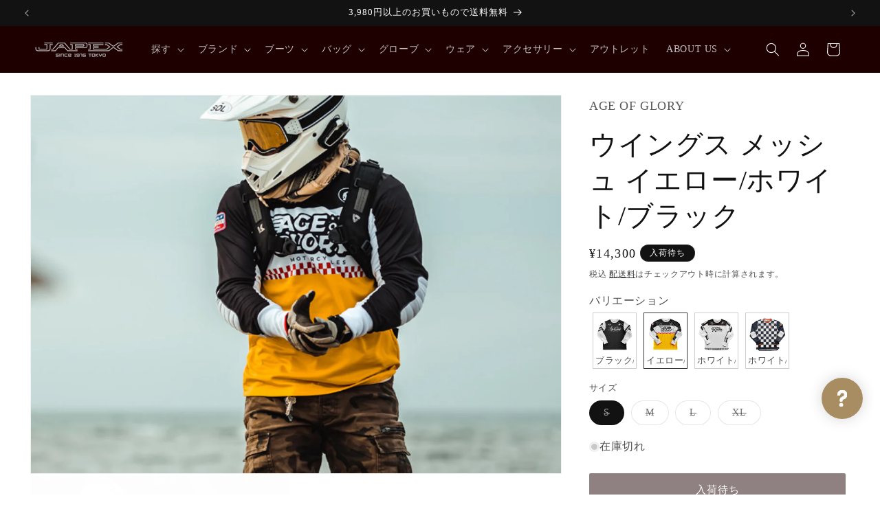

--- FILE ---
content_type: text/html; charset=utf-8
request_url: https://japexstore.net/products/ageofglory-wings-mesh-jersey-yellow-white-black
body_size: 89026
content:
<!doctype html>
<html class="no-js" lang="ja">
  <head>
    <meta charset="utf-8">
    <meta http-equiv="X-UA-Compatible" content="IE=edge">
    <meta name="viewport" content="width=device-width,initial-scale=1">
    <meta name="theme-color" content="">
    <link rel="canonical" href="https://japexstore.net/products/ageofglory-wings-mesh-jersey-yellow-white-black"><link rel="icon" type="image/png" href="//japexstore.net/cdn/shop/files/japexnet32.png?crop=center&height=32&v=1614320316&width=32"><title>
      エイジオブグローリー ウイングス メッシュ - バイク モトジャージ ビンテージオフロード モトクロス ジャージ メッシュ
 &ndash; JAPEX STORE</title>

    
      <meta name="description" content="エイジオブグローリーのラインアップに、よりスポーティなモデルのモトジャージが加わりました。 クラシックなデザインはそのままに、軽量で通気性に優れたポリエステルメッシュ生地を採用、日常から林道・オフロードと幅広く着れるオフロードジャージです。 サイズガイド 平置きサイズ 肩幅 身幅 着丈 S 44cm 52cm 68cm M 46cm 54cm 70cm L 48cm 56cm 72cm XL 50cm 58cm 74cm 商品詳細 ロングスリーブ 肘にキルトパッド 右袖に刺繍ワッペン 長めのリブは、グローブに合わせて折り返すなどお好みで調整ができます。 レギュラーフィット 生地詳細 生地の厚み 薄手 普通 厚手 透け感 なし ややあ">
    

    

<meta property="og:site_name" content="JAPEX STORE">
<meta property="og:url" content="https://japexstore.net/products/ageofglory-wings-mesh-jersey-yellow-white-black">
<meta property="og:title" content="エイジオブグローリー ウイングス メッシュ - バイク モトジャージ ビンテージオフロード モトクロス ジャージ メッシュ">
<meta property="og:type" content="product">
<meta property="og:description" content="エイジオブグローリーのラインアップに、よりスポーティなモデルのモトジャージが加わりました。 クラシックなデザインはそのままに、軽量で通気性に優れたポリエステルメッシュ生地を採用、日常から林道・オフロードと幅広く着れるオフロードジャージです。 サイズガイド 平置きサイズ 肩幅 身幅 着丈 S 44cm 52cm 68cm M 46cm 54cm 70cm L 48cm 56cm 72cm XL 50cm 58cm 74cm 商品詳細 ロングスリーブ 肘にキルトパッド 右袖に刺繍ワッペン 長めのリブは、グローブに合わせて折り返すなどお好みで調整ができます。 レギュラーフィット 生地詳細 生地の厚み 薄手 普通 厚手 透け感 なし ややあ"><meta property="og:image" content="http://japexstore.net/cdn/shop/files/ageofglory-wings-meshjersey-img1.jpg?v=1706006403">
  <meta property="og:image:secure_url" content="https://japexstore.net/cdn/shop/files/ageofglory-wings-meshjersey-img1.jpg?v=1706006403">
  <meta property="og:image:width" content="1464">
  <meta property="og:image:height" content="1464"><meta property="og:price:amount" content="14,300">
  <meta property="og:price:currency" content="JPY"><meta name="twitter:site" content="@JapexL"><meta name="twitter:card" content="summary_large_image">
<meta name="twitter:title" content="エイジオブグローリー ウイングス メッシュ - バイク モトジャージ ビンテージオフロード モトクロス ジャージ メッシュ">
<meta name="twitter:description" content="エイジオブグローリーのラインアップに、よりスポーティなモデルのモトジャージが加わりました。 クラシックなデザインはそのままに、軽量で通気性に優れたポリエステルメッシュ生地を採用、日常から林道・オフロードと幅広く着れるオフロードジャージです。 サイズガイド 平置きサイズ 肩幅 身幅 着丈 S 44cm 52cm 68cm M 46cm 54cm 70cm L 48cm 56cm 72cm XL 50cm 58cm 74cm 商品詳細 ロングスリーブ 肘にキルトパッド 右袖に刺繍ワッペン 長めのリブは、グローブに合わせて折り返すなどお好みで調整ができます。 レギュラーフィット 生地詳細 生地の厚み 薄手 普通 厚手 透け感 なし ややあ">

    
    <script src="//japexstore.net/cdn/shop/t/15/assets/constants.js?v=58251544750838685771701399090" defer="defer"></script>
    <script src="//japexstore.net/cdn/shop/t/15/assets/pubsub.js?v=158357773527763999511701399090" defer="defer"></script>
    <script src="//japexstore.net/cdn/shop/t/15/assets/global.js?v=40820548392383841591701399090" defer="defer"></script><script src="//japexstore.net/cdn/shop/t/15/assets/animations.js?v=88693664871331136111701399089" defer="defer"></script><script>window.performance && window.performance.mark && window.performance.mark('shopify.content_for_header.start');</script><meta id="shopify-digital-wallet" name="shopify-digital-wallet" content="/47154135200/digital_wallets/dialog">
<meta name="shopify-checkout-api-token" content="cd68294aa32796b8ec0ec365797c2c7c">
<link rel="alternate" hreflang="x-default" href="https://japexstore.net/products/ageofglory-wings-mesh-jersey-yellow-white-black">
<link rel="alternate" hreflang="ja-JP" href="https://japexstore.net/products/ageofglory-wings-mesh-jersey-yellow-white-black">
<link rel="alternate" hreflang="en-JP" href="https://japexstore.net/en/products/ageofglory-wings-mesh-jersey-yellow-white-black">
<link rel="alternate" type="application/json+oembed" href="https://japexstore.net/products/ageofglory-wings-mesh-jersey-yellow-white-black.oembed">
<script async="async" src="/checkouts/internal/preloads.js?locale=ja-JP"></script>
<link rel="preconnect" href="https://shop.app" crossorigin="anonymous">
<script async="async" src="https://shop.app/checkouts/internal/preloads.js?locale=ja-JP&shop_id=47154135200" crossorigin="anonymous"></script>
<script id="apple-pay-shop-capabilities" type="application/json">{"shopId":47154135200,"countryCode":"JP","currencyCode":"JPY","merchantCapabilities":["supports3DS"],"merchantId":"gid:\/\/shopify\/Shop\/47154135200","merchantName":"JAPEX STORE","requiredBillingContactFields":["postalAddress","email","phone"],"requiredShippingContactFields":["postalAddress","email","phone"],"shippingType":"shipping","supportedNetworks":["visa","masterCard","amex","jcb","discover"],"total":{"type":"pending","label":"JAPEX STORE","amount":"1.00"},"shopifyPaymentsEnabled":true,"supportsSubscriptions":true}</script>
<script id="shopify-features" type="application/json">{"accessToken":"cd68294aa32796b8ec0ec365797c2c7c","betas":["rich-media-storefront-analytics"],"domain":"japexstore.net","predictiveSearch":false,"shopId":47154135200,"locale":"ja"}</script>
<script>var Shopify = Shopify || {};
Shopify.shop = "japexstore.myshopify.com";
Shopify.locale = "ja";
Shopify.currency = {"active":"JPY","rate":"1.0"};
Shopify.country = "JP";
Shopify.theme = {"name":"Dawn継承v12.0.0","id":138599203069,"schema_name":"Dawn","schema_version":"12.0.0","theme_store_id":887,"role":"main"};
Shopify.theme.handle = "null";
Shopify.theme.style = {"id":null,"handle":null};
Shopify.cdnHost = "japexstore.net/cdn";
Shopify.routes = Shopify.routes || {};
Shopify.routes.root = "/";</script>
<script type="module">!function(o){(o.Shopify=o.Shopify||{}).modules=!0}(window);</script>
<script>!function(o){function n(){var o=[];function n(){o.push(Array.prototype.slice.apply(arguments))}return n.q=o,n}var t=o.Shopify=o.Shopify||{};t.loadFeatures=n(),t.autoloadFeatures=n()}(window);</script>
<script>
  window.ShopifyPay = window.ShopifyPay || {};
  window.ShopifyPay.apiHost = "shop.app\/pay";
  window.ShopifyPay.redirectState = null;
</script>
<script id="shop-js-analytics" type="application/json">{"pageType":"product"}</script>
<script defer="defer" async type="module" src="//japexstore.net/cdn/shopifycloud/shop-js/modules/v2/client.init-shop-cart-sync_CZKilf07.ja.esm.js"></script>
<script defer="defer" async type="module" src="//japexstore.net/cdn/shopifycloud/shop-js/modules/v2/chunk.common_rlhnONO2.esm.js"></script>
<script type="module">
  await import("//japexstore.net/cdn/shopifycloud/shop-js/modules/v2/client.init-shop-cart-sync_CZKilf07.ja.esm.js");
await import("//japexstore.net/cdn/shopifycloud/shop-js/modules/v2/chunk.common_rlhnONO2.esm.js");

  window.Shopify.SignInWithShop?.initShopCartSync?.({"fedCMEnabled":true,"windoidEnabled":true});

</script>
<script>
  window.Shopify = window.Shopify || {};
  if (!window.Shopify.featureAssets) window.Shopify.featureAssets = {};
  window.Shopify.featureAssets['shop-js'] = {"shop-cart-sync":["modules/v2/client.shop-cart-sync_BwCHLH8C.ja.esm.js","modules/v2/chunk.common_rlhnONO2.esm.js"],"init-fed-cm":["modules/v2/client.init-fed-cm_CQXj6EwP.ja.esm.js","modules/v2/chunk.common_rlhnONO2.esm.js"],"shop-button":["modules/v2/client.shop-button_B7JE2zCc.ja.esm.js","modules/v2/chunk.common_rlhnONO2.esm.js"],"init-windoid":["modules/v2/client.init-windoid_DQ9csUH7.ja.esm.js","modules/v2/chunk.common_rlhnONO2.esm.js"],"shop-cash-offers":["modules/v2/client.shop-cash-offers_DxEVlT9h.ja.esm.js","modules/v2/chunk.common_rlhnONO2.esm.js","modules/v2/chunk.modal_BI56FOb0.esm.js"],"shop-toast-manager":["modules/v2/client.shop-toast-manager_BE8_-kNb.ja.esm.js","modules/v2/chunk.common_rlhnONO2.esm.js"],"init-shop-email-lookup-coordinator":["modules/v2/client.init-shop-email-lookup-coordinator_BgbPPTAQ.ja.esm.js","modules/v2/chunk.common_rlhnONO2.esm.js"],"pay-button":["modules/v2/client.pay-button_hoKCMeMC.ja.esm.js","modules/v2/chunk.common_rlhnONO2.esm.js"],"avatar":["modules/v2/client.avatar_BTnouDA3.ja.esm.js"],"init-shop-cart-sync":["modules/v2/client.init-shop-cart-sync_CZKilf07.ja.esm.js","modules/v2/chunk.common_rlhnONO2.esm.js"],"shop-login-button":["modules/v2/client.shop-login-button_BXDQHqjj.ja.esm.js","modules/v2/chunk.common_rlhnONO2.esm.js","modules/v2/chunk.modal_BI56FOb0.esm.js"],"init-customer-accounts-sign-up":["modules/v2/client.init-customer-accounts-sign-up_C3NeUvFd.ja.esm.js","modules/v2/client.shop-login-button_BXDQHqjj.ja.esm.js","modules/v2/chunk.common_rlhnONO2.esm.js","modules/v2/chunk.modal_BI56FOb0.esm.js"],"init-shop-for-new-customer-accounts":["modules/v2/client.init-shop-for-new-customer-accounts_D-v2xi0b.ja.esm.js","modules/v2/client.shop-login-button_BXDQHqjj.ja.esm.js","modules/v2/chunk.common_rlhnONO2.esm.js","modules/v2/chunk.modal_BI56FOb0.esm.js"],"init-customer-accounts":["modules/v2/client.init-customer-accounts_Cciaq_Mb.ja.esm.js","modules/v2/client.shop-login-button_BXDQHqjj.ja.esm.js","modules/v2/chunk.common_rlhnONO2.esm.js","modules/v2/chunk.modal_BI56FOb0.esm.js"],"shop-follow-button":["modules/v2/client.shop-follow-button_CM9l58Wl.ja.esm.js","modules/v2/chunk.common_rlhnONO2.esm.js","modules/v2/chunk.modal_BI56FOb0.esm.js"],"lead-capture":["modules/v2/client.lead-capture_oVhdpGxe.ja.esm.js","modules/v2/chunk.common_rlhnONO2.esm.js","modules/v2/chunk.modal_BI56FOb0.esm.js"],"checkout-modal":["modules/v2/client.checkout-modal_BbgmKIDX.ja.esm.js","modules/v2/chunk.common_rlhnONO2.esm.js","modules/v2/chunk.modal_BI56FOb0.esm.js"],"shop-login":["modules/v2/client.shop-login_BRorRhgW.ja.esm.js","modules/v2/chunk.common_rlhnONO2.esm.js","modules/v2/chunk.modal_BI56FOb0.esm.js"],"payment-terms":["modules/v2/client.payment-terms_Ba4TR13R.ja.esm.js","modules/v2/chunk.common_rlhnONO2.esm.js","modules/v2/chunk.modal_BI56FOb0.esm.js"]};
</script>
<script>(function() {
  var isLoaded = false;
  function asyncLoad() {
    if (isLoaded) return;
    isLoaded = true;
    var urls = ["\/\/staticw2.yotpo.com\/GZvadXm2Y9mifTYybEL9zPGk02Vfbag9MmCtvYb1\/widget.js?shop=japexstore.myshopify.com","https:\/\/trust.conversionbear.com\/script?app=trust_badge\u0026shop=japexstore.myshopify.com"];
    for (var i = 0; i < urls.length; i++) {
      var s = document.createElement('script');
      s.type = 'text/javascript';
      s.async = true;
      s.src = urls[i];
      var x = document.getElementsByTagName('script')[0];
      x.parentNode.insertBefore(s, x);
    }
  };
  if(window.attachEvent) {
    window.attachEvent('onload', asyncLoad);
  } else {
    window.addEventListener('load', asyncLoad, false);
  }
})();</script>
<script id="__st">var __st={"a":47154135200,"offset":32400,"reqid":"33da989b-9d51-4fc6-b9cf-4d57256397d8-1768978657","pageurl":"japexstore.net\/products\/ageofglory-wings-mesh-jersey-yellow-white-black","u":"805f075de87f","p":"product","rtyp":"product","rid":7804562178301};</script>
<script>window.ShopifyPaypalV4VisibilityTracking = true;</script>
<script id="captcha-bootstrap">!function(){'use strict';const t='contact',e='account',n='new_comment',o=[[t,t],['blogs',n],['comments',n],[t,'customer']],c=[[e,'customer_login'],[e,'guest_login'],[e,'recover_customer_password'],[e,'create_customer']],r=t=>t.map((([t,e])=>`form[action*='/${t}']:not([data-nocaptcha='true']) input[name='form_type'][value='${e}']`)).join(','),a=t=>()=>t?[...document.querySelectorAll(t)].map((t=>t.form)):[];function s(){const t=[...o],e=r(t);return a(e)}const i='password',u='form_key',d=['recaptcha-v3-token','g-recaptcha-response','h-captcha-response',i],f=()=>{try{return window.sessionStorage}catch{return}},m='__shopify_v',_=t=>t.elements[u];function p(t,e,n=!1){try{const o=window.sessionStorage,c=JSON.parse(o.getItem(e)),{data:r}=function(t){const{data:e,action:n}=t;return t[m]||n?{data:e,action:n}:{data:t,action:n}}(c);for(const[e,n]of Object.entries(r))t.elements[e]&&(t.elements[e].value=n);n&&o.removeItem(e)}catch(o){console.error('form repopulation failed',{error:o})}}const l='form_type',E='cptcha';function T(t){t.dataset[E]=!0}const w=window,h=w.document,L='Shopify',v='ce_forms',y='captcha';let A=!1;((t,e)=>{const n=(g='f06e6c50-85a8-45c8-87d0-21a2b65856fe',I='https://cdn.shopify.com/shopifycloud/storefront-forms-hcaptcha/ce_storefront_forms_captcha_hcaptcha.v1.5.2.iife.js',D={infoText:'hCaptchaによる保護',privacyText:'プライバシー',termsText:'利用規約'},(t,e,n)=>{const o=w[L][v],c=o.bindForm;if(c)return c(t,g,e,D).then(n);var r;o.q.push([[t,g,e,D],n]),r=I,A||(h.body.append(Object.assign(h.createElement('script'),{id:'captcha-provider',async:!0,src:r})),A=!0)});var g,I,D;w[L]=w[L]||{},w[L][v]=w[L][v]||{},w[L][v].q=[],w[L][y]=w[L][y]||{},w[L][y].protect=function(t,e){n(t,void 0,e),T(t)},Object.freeze(w[L][y]),function(t,e,n,w,h,L){const[v,y,A,g]=function(t,e,n){const i=e?o:[],u=t?c:[],d=[...i,...u],f=r(d),m=r(i),_=r(d.filter((([t,e])=>n.includes(e))));return[a(f),a(m),a(_),s()]}(w,h,L),I=t=>{const e=t.target;return e instanceof HTMLFormElement?e:e&&e.form},D=t=>v().includes(t);t.addEventListener('submit',(t=>{const e=I(t);if(!e)return;const n=D(e)&&!e.dataset.hcaptchaBound&&!e.dataset.recaptchaBound,o=_(e),c=g().includes(e)&&(!o||!o.value);(n||c)&&t.preventDefault(),c&&!n&&(function(t){try{if(!f())return;!function(t){const e=f();if(!e)return;const n=_(t);if(!n)return;const o=n.value;o&&e.removeItem(o)}(t);const e=Array.from(Array(32),(()=>Math.random().toString(36)[2])).join('');!function(t,e){_(t)||t.append(Object.assign(document.createElement('input'),{type:'hidden',name:u})),t.elements[u].value=e}(t,e),function(t,e){const n=f();if(!n)return;const o=[...t.querySelectorAll(`input[type='${i}']`)].map((({name:t})=>t)),c=[...d,...o],r={};for(const[a,s]of new FormData(t).entries())c.includes(a)||(r[a]=s);n.setItem(e,JSON.stringify({[m]:1,action:t.action,data:r}))}(t,e)}catch(e){console.error('failed to persist form',e)}}(e),e.submit())}));const S=(t,e)=>{t&&!t.dataset[E]&&(n(t,e.some((e=>e===t))),T(t))};for(const o of['focusin','change'])t.addEventListener(o,(t=>{const e=I(t);D(e)&&S(e,y())}));const B=e.get('form_key'),M=e.get(l),P=B&&M;t.addEventListener('DOMContentLoaded',(()=>{const t=y();if(P)for(const e of t)e.elements[l].value===M&&p(e,B);[...new Set([...A(),...v().filter((t=>'true'===t.dataset.shopifyCaptcha))])].forEach((e=>S(e,t)))}))}(h,new URLSearchParams(w.location.search),n,t,e,['guest_login'])})(!0,!0)}();</script>
<script integrity="sha256-4kQ18oKyAcykRKYeNunJcIwy7WH5gtpwJnB7kiuLZ1E=" data-source-attribution="shopify.loadfeatures" defer="defer" src="//japexstore.net/cdn/shopifycloud/storefront/assets/storefront/load_feature-a0a9edcb.js" crossorigin="anonymous"></script>
<script crossorigin="anonymous" defer="defer" src="//japexstore.net/cdn/shopifycloud/storefront/assets/shopify_pay/storefront-65b4c6d7.js?v=20250812"></script>
<script data-source-attribution="shopify.dynamic_checkout.dynamic.init">var Shopify=Shopify||{};Shopify.PaymentButton=Shopify.PaymentButton||{isStorefrontPortableWallets:!0,init:function(){window.Shopify.PaymentButton.init=function(){};var t=document.createElement("script");t.src="https://japexstore.net/cdn/shopifycloud/portable-wallets/latest/portable-wallets.ja.js",t.type="module",document.head.appendChild(t)}};
</script>
<script data-source-attribution="shopify.dynamic_checkout.buyer_consent">
  function portableWalletsHideBuyerConsent(e){var t=document.getElementById("shopify-buyer-consent"),n=document.getElementById("shopify-subscription-policy-button");t&&n&&(t.classList.add("hidden"),t.setAttribute("aria-hidden","true"),n.removeEventListener("click",e))}function portableWalletsShowBuyerConsent(e){var t=document.getElementById("shopify-buyer-consent"),n=document.getElementById("shopify-subscription-policy-button");t&&n&&(t.classList.remove("hidden"),t.removeAttribute("aria-hidden"),n.addEventListener("click",e))}window.Shopify?.PaymentButton&&(window.Shopify.PaymentButton.hideBuyerConsent=portableWalletsHideBuyerConsent,window.Shopify.PaymentButton.showBuyerConsent=portableWalletsShowBuyerConsent);
</script>
<script data-source-attribution="shopify.dynamic_checkout.cart.bootstrap">document.addEventListener("DOMContentLoaded",(function(){function t(){return document.querySelector("shopify-accelerated-checkout-cart, shopify-accelerated-checkout")}if(t())Shopify.PaymentButton.init();else{new MutationObserver((function(e,n){t()&&(Shopify.PaymentButton.init(),n.disconnect())})).observe(document.body,{childList:!0,subtree:!0})}}));
</script>
<link id="shopify-accelerated-checkout-styles" rel="stylesheet" media="screen" href="https://japexstore.net/cdn/shopifycloud/portable-wallets/latest/accelerated-checkout-backwards-compat.css" crossorigin="anonymous">
<style id="shopify-accelerated-checkout-cart">
        #shopify-buyer-consent {
  margin-top: 1em;
  display: inline-block;
  width: 100%;
}

#shopify-buyer-consent.hidden {
  display: none;
}

#shopify-subscription-policy-button {
  background: none;
  border: none;
  padding: 0;
  text-decoration: underline;
  font-size: inherit;
  cursor: pointer;
}

#shopify-subscription-policy-button::before {
  box-shadow: none;
}

      </style>
<script id="sections-script" data-sections="header" defer="defer" src="//japexstore.net/cdn/shop/t/15/compiled_assets/scripts.js?v=18354"></script>
<script>window.performance && window.performance.mark && window.performance.mark('shopify.content_for_header.end');</script>


    <style data-shopify>
      
      
      
      
      

      
        :root,
        .color-background-1 {
          --color-background: 255,255,255;
        
          --gradient-background: #ffffff;
        

        

        --color-foreground: 18,18,18;
        --color-background-contrast: 191,191,191;
        --color-shadow: 18,18,18;
        --color-button: 30,0,0;
        --color-button-text: 255,255,255;
        --color-secondary-button: 255,255,255;
        --color-secondary-button-text: 18,18,18;
        --color-link: 18,18,18;
        --color-badge-foreground: 18,18,18;
        --color-badge-background: 255,255,255;
        --color-badge-border: 18,18,18;
        --payment-terms-background-color: rgb(255 255 255);
      }
      
        
        .color-background-2 {
          --color-background: 243,243,243;
        
          --gradient-background: #f3f3f3;
        

        

        --color-foreground: 18,18,18;
        --color-background-contrast: 179,179,179;
        --color-shadow: 18,18,18;
        --color-button: 18,18,18;
        --color-button-text: 243,243,243;
        --color-secondary-button: 243,243,243;
        --color-secondary-button-text: 18,18,18;
        --color-link: 18,18,18;
        --color-badge-foreground: 18,18,18;
        --color-badge-background: 243,243,243;
        --color-badge-border: 18,18,18;
        --payment-terms-background-color: rgb(243 243 243);
      }
      
        
        .color-inverse {
          --color-background: 18,18,18;
        
          --gradient-background: #121212;
        

        

        --color-foreground: 255,255,255;
        --color-background-contrast: 146,146,146;
        --color-shadow: 18,18,18;
        --color-button: 255,255,255;
        --color-button-text: 18,18,18;
        --color-secondary-button: 18,18,18;
        --color-secondary-button-text: 255,255,255;
        --color-link: 255,255,255;
        --color-badge-foreground: 255,255,255;
        --color-badge-background: 18,18,18;
        --color-badge-border: 255,255,255;
        --payment-terms-background-color: rgb(18 18 18);
      }
      
        
        .color-accent-1 {
          --color-background: 30,0,0;
        
          --gradient-background: #1e0000;
        

        

        --color-foreground: 255,255,255;
        --color-background-contrast: 255,30,30;
        --color-shadow: 18,18,18;
        --color-button: 255,255,255;
        --color-button-text: 30,0,0;
        --color-secondary-button: 30,0,0;
        --color-secondary-button-text: 255,255,255;
        --color-link: 255,255,255;
        --color-badge-foreground: 255,255,255;
        --color-badge-background: 30,0,0;
        --color-badge-border: 255,255,255;
        --payment-terms-background-color: rgb(30 0 0);
      }
      
        
        .color-accent-2 {
          --color-background: 205,82,73;
        
          --gradient-background: #cd5249;
        

        

        --color-foreground: 255,255,255;
        --color-background-contrast: 118,38,32;
        --color-shadow: 18,18,18;
        --color-button: 255,255,255;
        --color-button-text: 205,82,73;
        --color-secondary-button: 205,82,73;
        --color-secondary-button-text: 255,255,255;
        --color-link: 255,255,255;
        --color-badge-foreground: 255,255,255;
        --color-badge-background: 205,82,73;
        --color-badge-border: 255,255,255;
        --payment-terms-background-color: rgb(205 82 73);
      }
      
        
        .color-scheme-e3d2c271-b86f-4d9c-97aa-f18e8cee9ccd {
          --color-background: 255,255,255;
        
          --gradient-background: #ffffff;
        

        

        --color-foreground: 18,18,18;
        --color-background-contrast: 191,191,191;
        --color-shadow: 18,18,18;
        --color-button: 30,0,0;
        --color-button-text: 255,255,255;
        --color-secondary-button: 255,255,255;
        --color-secondary-button-text: 18,18,18;
        --color-link: 18,18,18;
        --color-badge-foreground: 18,18,18;
        --color-badge-background: 255,255,255;
        --color-badge-border: 18,18,18;
        --payment-terms-background-color: rgb(255 255 255);
      }
      
        
        .color-scheme-6f229586-d7ad-4d4c-acec-eb2e09efe1a8 {
          --color-background: 255,255,255;
        
          --gradient-background: #ffffff;
        

        

        --color-foreground: 18,18,18;
        --color-background-contrast: 191,191,191;
        --color-shadow: 18,18,18;
        --color-button: 30,0,0;
        --color-button-text: 255,255,255;
        --color-secondary-button: 255,255,255;
        --color-secondary-button-text: 18,18,18;
        --color-link: 18,18,18;
        --color-badge-foreground: 18,18,18;
        --color-badge-background: 255,255,255;
        --color-badge-border: 18,18,18;
        --payment-terms-background-color: rgb(255 255 255);
      }
      
        
        .color-scheme-665a7902-025c-4359-96a7-87d5a5d17f2b {
          --color-background: 0,0,0;
        
          --gradient-background: #000000;
        

        

        --color-foreground: 255,255,255;
        --color-background-contrast: 128,128,128;
        --color-shadow: 0,0,0;
        --color-button: 249,221,75;
        --color-button-text: 0,0,0;
        --color-secondary-button: 0,0,0;
        --color-secondary-button-text: 255,255,255;
        --color-link: 255,255,255;
        --color-badge-foreground: 255,255,255;
        --color-badge-background: 0,0,0;
        --color-badge-border: 255,255,255;
        --payment-terms-background-color: rgb(0 0 0);
      }
      
        
        .color-scheme-b9b0ab39-5030-4c32-a188-2cd0fef60e02 {
          --color-background: 169,141,98;
        
          --gradient-background: #a98d62;
        

        

        --color-foreground: 255,255,255;
        --color-background-contrast: 90,74,49;
        --color-shadow: 18,18,18;
        --color-button: 255,255,255;
        --color-button-text: 255,255,255;
        --color-secondary-button: 169,141,98;
        --color-secondary-button-text: 255,255,255;
        --color-link: 255,255,255;
        --color-badge-foreground: 255,255,255;
        --color-badge-background: 169,141,98;
        --color-badge-border: 255,255,255;
        --payment-terms-background-color: rgb(169 141 98);
      }
      
        
        .color-scheme-1f9d72c2-7c9e-4b97-a9c8-2a7c3e099b73 {
          --color-background: 22,93,180;
        
          --gradient-background: #165db4;
        

        

        --color-foreground: 255,255,255;
        --color-background-contrast: 8,34,66;
        --color-shadow: 18,18,18;
        --color-button: 30,0,0;
        --color-button-text: 255,255,255;
        --color-secondary-button: 22,93,180;
        --color-secondary-button-text: 18,18,18;
        --color-link: 18,18,18;
        --color-badge-foreground: 255,255,255;
        --color-badge-background: 22,93,180;
        --color-badge-border: 255,255,255;
        --payment-terms-background-color: rgb(22 93 180);
      }
      
        
        .color-scheme-358b5e80-6127-4c2a-8162-8c1e2a583564 {
          --color-background: 244,250,250;
        
          --gradient-background: #f4fafa;
        

        

        --color-foreground: 18,18,18;
        --color-background-contrast: 156,210,210;
        --color-shadow: 18,18,18;
        --color-button: 30,0,0;
        --color-button-text: 255,255,255;
        --color-secondary-button: 244,250,250;
        --color-secondary-button-text: 18,18,18;
        --color-link: 18,18,18;
        --color-badge-foreground: 18,18,18;
        --color-badge-background: 244,250,250;
        --color-badge-border: 18,18,18;
        --payment-terms-background-color: rgb(244 250 250);
      }
      
        
        .color-scheme-2c099239-c5c3-48de-bfd3-2b8d2cefe2ec {
          --color-background: 201,185,147;
        
          --gradient-background: #c9b993;
        

        

        --color-foreground: 255,255,255;
        --color-background-contrast: 147,125,74;
        --color-shadow: 18,18,18;
        --color-button: 30,0,0;
        --color-button-text: 255,255,255;
        --color-secondary-button: 201,185,147;
        --color-secondary-button-text: 18,18,18;
        --color-link: 18,18,18;
        --color-badge-foreground: 255,255,255;
        --color-badge-background: 201,185,147;
        --color-badge-border: 255,255,255;
        --payment-terms-background-color: rgb(201 185 147);
      }
      

      body, .color-background-1, .color-background-2, .color-inverse, .color-accent-1, .color-accent-2, .color-scheme-e3d2c271-b86f-4d9c-97aa-f18e8cee9ccd, .color-scheme-6f229586-d7ad-4d4c-acec-eb2e09efe1a8, .color-scheme-665a7902-025c-4359-96a7-87d5a5d17f2b, .color-scheme-b9b0ab39-5030-4c32-a188-2cd0fef60e02, .color-scheme-1f9d72c2-7c9e-4b97-a9c8-2a7c3e099b73, .color-scheme-358b5e80-6127-4c2a-8162-8c1e2a583564, .color-scheme-2c099239-c5c3-48de-bfd3-2b8d2cefe2ec {
        color: rgba(var(--color-foreground), 0.75);
        background-color: rgb(var(--color-background));
      }

      :root {
        --font-body-family: Garamond, Baskerville, Caslon, serif;
        --font-body-style: normal;
        --font-body-weight: 400;
        --font-body-weight-bold: 700;

        --font-heading-family: Garamond, Baskerville, Caslon, serif;
        --font-heading-style: normal;
        --font-heading-weight: 400;

        --font-body-scale: 1.0;
        --font-heading-scale: 1.0;

        --media-padding: px;
        --media-border-opacity: 0.05;
        --media-border-width: 1px;
        --media-radius: 0px;
        --media-shadow-opacity: 0.0;
        --media-shadow-horizontal-offset: 0px;
        --media-shadow-vertical-offset: 0px;
        --media-shadow-blur-radius: 0px;
        --media-shadow-visible: 0;

        --page-width: 130rem;
        --page-width-margin: 0rem;

        --product-card-image-padding: 0.0rem;
        --product-card-corner-radius: 0.0rem;
        --product-card-text-alignment: left;
        --product-card-border-width: 0.0rem;
        --product-card-border-opacity: 0.0;
        --product-card-shadow-opacity: 0.0;
        --product-card-shadow-visible: 0;
        --product-card-shadow-horizontal-offset: 0.0rem;
        --product-card-shadow-vertical-offset: 0.0rem;
        --product-card-shadow-blur-radius: 0.0rem;

        --collection-card-image-padding: 0.0rem;
        --collection-card-corner-radius: 0.0rem;
        --collection-card-text-alignment: left;
        --collection-card-border-width: 0.0rem;
        --collection-card-border-opacity: 0.0;
        --collection-card-shadow-opacity: 0.1;
        --collection-card-shadow-visible: 1;
        --collection-card-shadow-horizontal-offset: 0.0rem;
        --collection-card-shadow-vertical-offset: 0.0rem;
        --collection-card-shadow-blur-radius: 0.0rem;

        --blog-card-image-padding: 0.0rem;
        --blog-card-corner-radius: 0.0rem;
        --blog-card-text-alignment: left;
        --blog-card-border-width: 0.0rem;
        --blog-card-border-opacity: 0.0;
        --blog-card-shadow-opacity: 0.1;
        --blog-card-shadow-visible: 1;
        --blog-card-shadow-horizontal-offset: 0.0rem;
        --blog-card-shadow-vertical-offset: 0.0rem;
        --blog-card-shadow-blur-radius: 0.0rem;

        --badge-corner-radius: 4.0rem;

        --popup-border-width: 1px;
        --popup-border-opacity: 0.1;
        --popup-corner-radius: 0px;
        --popup-shadow-opacity: 0.0;
        --popup-shadow-horizontal-offset: 0px;
        --popup-shadow-vertical-offset: 0px;
        --popup-shadow-blur-radius: 0px;

        --drawer-border-width: 1px;
        --drawer-border-opacity: 0.1;
        --drawer-shadow-opacity: 0.0;
        --drawer-shadow-horizontal-offset: 0px;
        --drawer-shadow-vertical-offset: 0px;
        --drawer-shadow-blur-radius: 0px;

        --spacing-sections-desktop: 0px;
        --spacing-sections-mobile: 0px;

        --grid-desktop-vertical-spacing: 12px;
        --grid-desktop-horizontal-spacing: 12px;
        --grid-mobile-vertical-spacing: 6px;
        --grid-mobile-horizontal-spacing: 6px;

        --text-boxes-border-opacity: 0.0;
        --text-boxes-border-width: 0px;
        --text-boxes-radius: 0px;
        --text-boxes-shadow-opacity: 0.0;
        --text-boxes-shadow-visible: 0;
        --text-boxes-shadow-horizontal-offset: 0px;
        --text-boxes-shadow-vertical-offset: 0px;
        --text-boxes-shadow-blur-radius: 0px;

        --buttons-radius: 2px;
        --buttons-radius-outset: 3px;
        --buttons-border-width: 1px;
        --buttons-border-opacity: 1.0;
        --buttons-shadow-opacity: 0.0;
        --buttons-shadow-visible: 0;
        --buttons-shadow-horizontal-offset: 0px;
        --buttons-shadow-vertical-offset: 0px;
        --buttons-shadow-blur-radius: 5px;
        --buttons-border-offset: 0.3px;

        --inputs-radius: 0px;
        --inputs-border-width: 1px;
        --inputs-border-opacity: 0.55;
        --inputs-shadow-opacity: 0.0;
        --inputs-shadow-horizontal-offset: 0px;
        --inputs-margin-offset: 0px;
        --inputs-shadow-vertical-offset: 0px;
        --inputs-shadow-blur-radius: 0px;
        --inputs-radius-outset: 0px;

        --variant-pills-radius: 40px;
        --variant-pills-border-width: 1px;
        --variant-pills-border-opacity: 0.55;
        --variant-pills-shadow-opacity: 0.0;
        --variant-pills-shadow-horizontal-offset: 0px;
        --variant-pills-shadow-vertical-offset: 0px;
        --variant-pills-shadow-blur-radius: 0px;
      }

      *,
      *::before,
      *::after {
        box-sizing: inherit;
      }

      html {
        box-sizing: border-box;
        font-size: calc(var(--font-body-scale) * 62.5%);
        height: 100%;
      }

      body {
        display: grid;
        grid-template-rows: auto auto 1fr auto;
        grid-template-columns: 100%;
        min-height: 100%;
        margin: 0;
        font-size: 1.5rem;
        letter-spacing: 0.06rem;
        line-height: calc(1 + 0.8 / var(--font-body-scale));
        font-family: var(--font-body-family);
        font-style: var(--font-body-style);
        font-weight: var(--font-body-weight);
      }

      @media screen and (min-width: 750px) {
        body {
          font-size: 1.6rem;
        }
      }
    </style>

    <link href="//japexstore.net/cdn/shop/t/15/assets/base.css?v=28461807927708506211762238134" rel="stylesheet" type="text/css" media="all" />
<link href="//japexstore.net/cdn/shop/t/15/assets/component-localization-form.css?v=143319823105703127341701399089" rel="stylesheet" type="text/css" media="all" />
      <script src="//japexstore.net/cdn/shop/t/15/assets/localization-form.js?v=161644695336821385561701399090" defer="defer"></script><link
        rel="stylesheet"
        href="//japexstore.net/cdn/shop/t/15/assets/component-predictive-search.css?v=118923337488134913561701399090"
        media="print"
        onload="this.media='all'"
      ><script>
      document.documentElement.className = document.documentElement.className.replace('no-js', 'js');
      if (Shopify.designMode) {
        document.documentElement.classList.add('shopify-design-mode');
      }
    </script>
<!-- LINE Tag Base Code -->
<!-- Do Not Modify -->
<script>
(function(g,d,o){
  g._ltq=g._ltq||[];g._lt=g._lt||function(){g._ltq.push(arguments)};
  var h=location.protocol==='https:'?'https://d.line-scdn.net':'http://d.line-cdn.net';
  var s=d.createElement('script');s.async=1;
  s.src=o||h+'/n/line_tag/public/release/v1/lt.js';
  var t=d.getElementsByTagName('script')[0];t.parentNode.insertBefore(s,t);
    })(window, document);
_lt('init', {
  customerType: 'account',
  tagId: '242d5cad-ba36-4492-8b64-2c4e8ad00e7e'
});
_lt('send', 'pv', ['242d5cad-ba36-4492-8b64-2c4e8ad00e7e']);
</script>
<noscript>
  <img height="1" width="1" style="display:none"
       src="https://tr.line.me/tag.gif?c_t=lap&t_id=242d5cad-ba36-4492-8b64-2c4e8ad00e7e&e=pv&noscript=1" />
</noscript>
<!-- Domain Verification for Google Merchant / Facebook Meta -->
<meta name="google-site-verification" content="XRXbK07qAR5X7Py3NIqEtMywtSJmF1EH4Z-XAF-IXk4" />
<meta name="facebook-domain-verification" content="ozdqnyxg4ojijom6ziw3tmynd7vf4k" />
<script src="https://cdn.paidy.com/promotional-messaging/general/paidy-upsell-widget.js" defer="defer"></script>
<style>._paidy-promotional-messaging div div {padding:0px !important;}</style>

<!-- BEGIN app block: shopify://apps/seolab-seo-optimizer/blocks/app_embed/faf700f6-3b71-45c3-86d4-83ea9f7d9216 -->

<script type="application/ld+json">
    [
        
        
        
            {
                "@context": "http://schema.org",
                "@type": "BreadcrumbList",
                "itemListElement": [
                    {
                        "@type": "ListItem",
                        "position": 1,
                        "item": {
                            "@type": "WebPage",
                            "@id": "https://japexstore.net",
                            "name": "JAPEX STORE Home"
                        }
                    }
                    
                    
                ]
            }
            
        
        
        
        
        
        
        
        
             , 
            {
                "@context": "http://schema.org",
                "@type": "Product",
                "@id": "https:/products/ageofglory-wings-mesh-jersey-yellow-white-black#product",
                "url": "https:/products/ageofglory-wings-mesh-jersey-yellow-white-black",
                "name": "ウイングス メッシュ イエロー/ホワイト/ブラック",
                "image": "https://japexstore.net/cdn/shop/files/ageofglory-wings-meshjersey-img1.jpg",
                "description": "エイジオブグローリーのラインアップに、よりスポーティなモデルのモトジャージが加わりました。
クラシックなデザインはそのままに、軽量で通気性に優れたポリエステルメッシュ生地を採用、日常から林道・オフロードと幅広く着れるオフロードジャージです。
サイズガイド





平置きサイズ

肩幅
身幅
着丈




S
44cm
52cm
68cm


M
46cm
54cm
70cm


L
48cm
56cm
72cm


XL
50cm
58cm
74cm







商品詳細

ロングスリーブ
肘にキルトパッド
右袖に刺繍ワッペン
長めのリブは、グローブに合わせて折り返すなどお好みで調整ができます。
レギュラーフィット


生地詳細




生地の厚み
薄手
普通

厚手





透け感
なし
ややあり
あり






素材

ポリエステル速乾性がありシワになりにくく、着心地はさらっとしています。

カラー

イエロー/ホワイト/ブラック



",
                "sku": "",
                "weight": "0.0 kg",
                "offers": [
                    
                    {
                        "@type": "Offer",
                        "sku": "WINBLKYLWHS",
                        "url": "https:\/\/japexstore.net\/products\/ageofglory-wings-mesh-jersey-yellow-white-black?variant=43146363076861",
                        "priceCurrency": "JPY",
                        "priceValidUntil": "2026-01-21",
                        "itemCondition": "http://schema.org/NewCondition",
                        "price": "14300",
                        "availability": "https://schema.org/OutOfStock"
                    },
                    
                    {
                        "@type": "Offer",
                        "sku": "WINBLKYLWHM",
                        "url": "https:\/\/japexstore.net\/products\/ageofglory-wings-mesh-jersey-yellow-white-black?variant=43146363109629",
                        "priceCurrency": "JPY",
                        "priceValidUntil": "2026-01-21",
                        "itemCondition": "http://schema.org/NewCondition",
                        "price": "14300",
                        "availability": "https://schema.org/OutOfStock"
                    },
                    
                    {
                        "@type": "Offer",
                        "sku": "WINBLKYLWHL",
                        "url": "https:\/\/japexstore.net\/products\/ageofglory-wings-mesh-jersey-yellow-white-black?variant=43146363142397",
                        "priceCurrency": "JPY",
                        "priceValidUntil": "2026-01-21",
                        "itemCondition": "http://schema.org/NewCondition",
                        "price": "14300",
                        "availability": "https://schema.org/OutOfStock"
                    },
                    
                    {
                        "@type": "Offer",
                        "sku": "WINBLKYLWHXL",
                        "url": "https:\/\/japexstore.net\/products\/ageofglory-wings-mesh-jersey-yellow-white-black?variant=46166896935165",
                        "priceCurrency": "JPY",
                        "priceValidUntil": "2026-01-21",
                        "itemCondition": "http://schema.org/NewCondition",
                        "price": "14300",
                        "availability": "https://schema.org/OutOfStock"
                    }
                    
                ]
            }
            
        
        
        
        
        
        
        
        
        
        
        
        
        
        
        
    ]
</script>



<script type="text/javascript">
    document.addEventListener("DOMContentLoaded",function(e){var n=window.location.href;if(n.indexOf("#seotid")>-1){var t=n.split("#seotid");let o=new Headers;o.append("Content-Type","application/json");let p=new FormData;p.append("shop","japexstore.myshopify.com"),p.append("tid",t[1]),p.append("type","add_traffic"),fetch("/apps/seo-lab",{method:"POST",headers:{Accept:"application/json"},body:p}).then(e=>e.json()).then(e=>{window.history.replaceState({}, '', t[0])})}else fetch(n,{method:"HEAD"}).then(e=>{if(404===e.status){var t=n.split(window.location.origin);let o=new FormData;o.append("shop","japexstore.myshopify.com"),o.append("url",t[1]),o.append("type","url_recieve"),fetch("/apps/seo-lab",{method:"POST",headers:{Accept:"application/json"},body:o}).then(e=>e.json()).then(e=>{e.success&&(window.location.href=window.location.origin+e.target)})}})});
</script>



<script type="text/javascript">
    let St,Se,Sn,So,Si,Sa=null,Ss=65,Sc=new Set;const r=1111;function d(St){So=performance.now();const Se=St.target.closest("a");Fm(Se)&&p(Se.href,"high")}function u(St){if(performance.now()-So<r)return;if(!("closest"in St.target))return;const Se=St.target.closest("a");Fm(Se)&&(Se.addEventListener("mouseout",f,{passive:!0}),Si=setTimeout(()=>{p(Se.href,"high"),Si=void 0},Ss))}function l(St){const Se=St.target.closest("a");Fm(Se)&&p(Se.href,"high")}function f(St){St.relatedTarget&&St.target.closest("a")==St.relatedTarget.closest("a")||Si&&(clearTimeout(Si),Si=void 0)}function h(St){if(performance.now()-So<r)return;const Se=St.target.closest("a");if(St.which>1||St.metaKey||St.ctrlKey)return;if(!Se)return;Se.addEventListener("click",function(St){1337!=St.detail&&St.preventDefault()},{capture:!0,passive:!1,once:!0});const Sn=new MouseEvent("click",{view:window,bubbles:!0,cancelable:!1,detail:1337});Se.dispatchEvent(Sn)}function Fm(So){if(So&&So.href&&(!Sn||"instant"in So.dataset)){if(So.origin!=location.origin){if(!(Se||"instant"in So.dataset)||!Sa)return}if(["http:","https:"].includes(So.protocol)&&("http:"!=So.protocol||"https:"!=location.protocol)&&(St||!So.search||"instant"in So.dataset)&&!(So.hash&&So.pathname+So.search==location.pathname+location.search||"noInstant"in So.dataset))return!0}}function p(St,Se="auto"){if(Sc.has(St))return;const Sn=document.createElement("link");Sn.rel="prefetch",Sn.href=St,Sn.fetchPriority=Se,Sn.as="document",document.head.appendChild(Sn),Sc.add(St)}!function(){if(!document.createElement("link").relList.supports("prefetch"))return;const So="instantVaryAccept"in document.body.dataset||"Shopify"in window,Si=navigator.userAgent.indexOf("Chrome/");Si>-1&&(Sa=parseInt(navigator.userAgent.substring(Si+"Chrome/".length)));if(So&&Sa&&Sa<110)return;const Sc="instantMousedownShortcut"in document.body.dataset;St="instantAllowQueryString"in document.body.dataset,Se="instantAllowExternalLinks"in document.body.dataset,Sn="instantWhitelist"in document.body.dataset;const r={capture:!0,passive:!0};let f=!1,v=!1,g=!1;if("instantIntensity"in document.body.dataset){const St=document.body.dataset.instantIntensity;if(St.startsWith("mousedown"))f=!0,"mousedown-only"==St&&(v=!0);else if(St.startsWith("viewport")){const Se=navigator.connection&&navigator.connection.saveData,Sn=navigator.connection&&navigator.connection.effectiveType&&navigator.connection.effectiveType.includes("2g");Se||Sn||("viewport"==St?document.documentElement.clientWidth*document.documentElement.clientHeight<45e4&&(g=!0):"viewport-all"==St&&(g=!0))}else{const Se=parseInt(St);isNaN(Se)||(Ss=Se)}}v||document.addEventListener("touchstart",d,r);f?Sc||document.addEventListener("mousedown",l,r):document.addEventListener("mouseover",u,r);Sc&&document.addEventListener("mousedown",h,r);if(g){let St=window.requestIdleCallback;St||(St=(St=>{St()})),St(function(){const St=new IntersectionObserver(Se=>{Se.forEach(Se=>{if(Se.isIntersecting){const Sn=Se.target;St.unobserve(Sn),p(Sn.href)}})});document.querySelectorAll("a").forEach(Se=>{Fm(Se)&&St.observe(Se)})},{timeout:1500})}}();
</script>



<script type="text/javascript">
    window.addEventListener('DOMContentLoaded',function(){const styles=document.createElement('style');styles.textContent='.hideImg{opacity:0;}img[class*="lazyload"],.lazyloaded,.showImg{transition:all 0.5s;}';document.head.appendChild(styles);function lazyLoad(){let lazyImages=document.querySelectorAll('img');for(let i=0;i<lazyImages.length;i++){let img=lazyImages[i];if(img.classList.contains('showImg')||img.className.indexOf('lazyload')>-1){continue}else{img.classList.add('hideImg');}if(!Boolean(img.getAttribute('data-src'))){img.setAttribute('data-src',img.src)}if(!Boolean(img.getAttribute('data-srcset'))){img.setAttribute('data-srcset',img.srcset)}let bound=img.getBoundingClientRect();if(bound.top<=window.innerHeight){img.setAttribute('srcset',img.getAttribute('data-srcset'));img.setAttribute('src',img.getAttribute('data-src'));img.classList.remove('hideImg');img.classList.add('showImg');}else{img.removeAttribute('srcset');img.removeAttribute('src');}}}lazyLoad();window.addEventListener('scroll',lazyLoad);window.addEventListener('resize',lazyLoad);setInterval(()=>{lazyLoad()},1000);});
</script>


<!-- END app block --><!-- BEGIN app block: shopify://apps/helium-customer-fields/blocks/app-embed/bab58598-3e6a-4377-aaaa-97189b15f131 -->







































<script>
  if ('CF' in window) {
    window.CF.appEmbedEnabled = true;
  } else {
    window.CF = {
      appEmbedEnabled: true,
    };
  }

  window.CF.editAccountFormId = "";
  window.CF.registrationFormId = "";
</script>

<!-- BEGIN app snippet: patch-registration-links -->







































<script>
  function patchRegistrationLinks() {
    const PATCHABLE_LINKS_SELECTOR = 'a[href*="/account/register"]';

    const search = new URLSearchParams(window.location.search);
    const checkoutUrl = search.get('checkout_url');
    const returnUrl = search.get('return_url');

    const redirectUrl = checkoutUrl || returnUrl;
    if (!redirectUrl) return;

    const registrationLinks = Array.from(document.querySelectorAll(PATCHABLE_LINKS_SELECTOR));
    registrationLinks.forEach(link => {
      const url = new URL(link.href);

      url.searchParams.set('return_url', redirectUrl);

      link.href = url.href;
    });
  }

  if (['complete', 'interactive', 'loaded'].includes(document.readyState)) {
    patchRegistrationLinks();
  } else {
    document.addEventListener('DOMContentLoaded', () => patchRegistrationLinks());
  }
</script><!-- END app snippet -->
<!-- BEGIN app snippet: patch-login-grecaptcha-conflict -->







































<script>
  // Fixes a problem where both grecaptcha and hcaptcha response fields are included in the /account/login form submission
  // resulting in a 404 on the /challenge page.
  // This is caused by our triggerShopifyRecaptchaLoad function in initialize-forms.liquid.ejs
  // The fix itself just removes the unnecessary g-recaptcha-response input

  function patchLoginGrecaptchaConflict() {
    Array.from(document.querySelectorAll('form')).forEach(form => {
      form.addEventListener('submit', e => {
        const grecaptchaResponse = form.querySelector('[name="g-recaptcha-response"]');
        const hcaptchaResponse = form.querySelector('[name="h-captcha-response"]');

        if (grecaptchaResponse && hcaptchaResponse) {
          // Can't use both. Only keep hcaptcha response field.
          grecaptchaResponse.parentElement.removeChild(grecaptchaResponse);
        }
      })
    })
  }

  if (['complete', 'interactive', 'loaded'].includes(document.readyState)) {
    patchLoginGrecaptchaConflict();
  } else {
    document.addEventListener('DOMContentLoaded', () => patchLoginGrecaptchaConflict());
  }
</script><!-- END app snippet -->
<!-- BEGIN app snippet: embed-data -->


























































<script>
  window.CF.version = "5.1.3";
  window.CF.environment = 
  {
  
  "domain": "japexstore.myshopify.com",
  "servicesToken": "1768978657:ad4b2aaa6abadc1a58dc1670d1368993d243d70e3bc581d6f1465b2e527b88b0",
  "baseApiUrl": "https:\/\/app.customerfields.com",
  "captchaSiteKey": "6LdL3FcqAAAAACA1SZgbSW4Go9auvX6sX4kfwmSt",
  "captchaEnabled": true,
  "proxyPath": "\/tools\/customr",
  "countries": [{"name":"Afghanistan","code":"AF"},{"name":"Åland Islands","code":"AX"},{"name":"Albania","code":"AL"},{"name":"Algeria","code":"DZ"},{"name":"Andorra","code":"AD"},{"name":"Angola","code":"AO"},{"name":"Anguilla","code":"AI"},{"name":"Antigua \u0026 Barbuda","code":"AG"},{"name":"Argentina","code":"AR","provinces":[{"name":"Buenos Aires Province","code":"B"},{"name":"Catamarca","code":"K"},{"name":"Chaco","code":"H"},{"name":"Chubut","code":"U"},{"name":"Buenos Aires (Autonomous City)","code":"C"},{"name":"Córdoba","code":"X"},{"name":"Corrientes","code":"W"},{"name":"Entre Ríos","code":"E"},{"name":"Formosa","code":"P"},{"name":"Jujuy","code":"Y"},{"name":"La Pampa","code":"L"},{"name":"La Rioja","code":"F"},{"name":"Mendoza","code":"M"},{"name":"Misiones","code":"N"},{"name":"Neuquén","code":"Q"},{"name":"Río Negro","code":"R"},{"name":"Salta","code":"A"},{"name":"San Juan","code":"J"},{"name":"San Luis","code":"D"},{"name":"Santa Cruz","code":"Z"},{"name":"Santa Fe","code":"S"},{"name":"Santiago del Estero","code":"G"},{"name":"Tierra del Fuego","code":"V"},{"name":"Tucumán","code":"T"}]},{"name":"Armenia","code":"AM"},{"name":"Aruba","code":"AW"},{"name":"Ascension Island","code":"AC"},{"name":"Australia","code":"AU","provinces":[{"name":"Australian Capital Territory","code":"ACT"},{"name":"New South Wales","code":"NSW"},{"name":"Northern Territory","code":"NT"},{"name":"Queensland","code":"QLD"},{"name":"South Australia","code":"SA"},{"name":"Tasmania","code":"TAS"},{"name":"Victoria","code":"VIC"},{"name":"Western Australia","code":"WA"}]},{"name":"Austria","code":"AT"},{"name":"Azerbaijan","code":"AZ"},{"name":"Bahamas","code":"BS"},{"name":"Bahrain","code":"BH"},{"name":"Bangladesh","code":"BD"},{"name":"Barbados","code":"BB"},{"name":"Belarus","code":"BY"},{"name":"Belgium","code":"BE"},{"name":"Belize","code":"BZ"},{"name":"Benin","code":"BJ"},{"name":"Bermuda","code":"BM"},{"name":"Bhutan","code":"BT"},{"name":"Bolivia","code":"BO"},{"name":"Bosnia \u0026 Herzegovina","code":"BA"},{"name":"Botswana","code":"BW"},{"name":"Brazil","code":"BR","provinces":[{"name":"Acre","code":"AC"},{"name":"Alagoas","code":"AL"},{"name":"Amapá","code":"AP"},{"name":"Amazonas","code":"AM"},{"name":"Bahia","code":"BA"},{"name":"Ceará","code":"CE"},{"name":"Federal District","code":"DF"},{"name":"Espírito Santo","code":"ES"},{"name":"Goiás","code":"GO"},{"name":"Maranhão","code":"MA"},{"name":"Mato Grosso","code":"MT"},{"name":"Mato Grosso do Sul","code":"MS"},{"name":"Minas Gerais","code":"MG"},{"name":"Pará","code":"PA"},{"name":"Paraíba","code":"PB"},{"name":"Paraná","code":"PR"},{"name":"Pernambuco","code":"PE"},{"name":"Piauí","code":"PI"},{"name":"Rio Grande do Norte","code":"RN"},{"name":"Rio Grande do Sul","code":"RS"},{"name":"Rio de Janeiro","code":"RJ"},{"name":"Rondônia","code":"RO"},{"name":"Roraima","code":"RR"},{"name":"Santa Catarina","code":"SC"},{"name":"São Paulo","code":"SP"},{"name":"Sergipe","code":"SE"},{"name":"Tocantins","code":"TO"}]},{"name":"British Indian Ocean Territory","code":"IO"},{"name":"British Virgin Islands","code":"VG"},{"name":"Brunei","code":"BN"},{"name":"Bulgaria","code":"BG"},{"name":"Burkina Faso","code":"BF"},{"name":"Burundi","code":"BI"},{"name":"Cambodia","code":"KH"},{"name":"Cameroon","code":"CM"},{"name":"Canada","code":"CA","provinces":[{"name":"Alberta","code":"AB"},{"name":"British Columbia","code":"BC"},{"name":"Manitoba","code":"MB"},{"name":"New Brunswick","code":"NB"},{"name":"Newfoundland and Labrador","code":"NL"},{"name":"Northwest Territories","code":"NT"},{"name":"Nova Scotia","code":"NS"},{"name":"Nunavut","code":"NU"},{"name":"Ontario","code":"ON"},{"name":"Prince Edward Island","code":"PE"},{"name":"Quebec","code":"QC"},{"name":"Saskatchewan","code":"SK"},{"name":"Yukon","code":"YT"}]},{"name":"Cape Verde","code":"CV"},{"name":"Caribbean Netherlands","code":"BQ"},{"name":"Cayman Islands","code":"KY"},{"name":"Central African Republic","code":"CF"},{"name":"Chad","code":"TD"},{"name":"Chile","code":"CL","provinces":[{"name":"Arica y Parinacota","code":"AP"},{"name":"Tarapacá","code":"TA"},{"name":"Antofagasta","code":"AN"},{"name":"Atacama","code":"AT"},{"name":"Coquimbo","code":"CO"},{"name":"Valparaíso","code":"VS"},{"name":"Santiago Metropolitan","code":"RM"},{"name":"Libertador General Bernardo O’Higgins","code":"LI"},{"name":"Maule","code":"ML"},{"name":"Ñuble","code":"NB"},{"name":"Bío Bío","code":"BI"},{"name":"Araucanía","code":"AR"},{"name":"Los Ríos","code":"LR"},{"name":"Los Lagos","code":"LL"},{"name":"Aysén","code":"AI"},{"name":"Magallanes Region","code":"MA"}]},{"name":"China","code":"CN","provinces":[{"name":"Anhui","code":"AH"},{"name":"Beijing","code":"BJ"},{"name":"Chongqing","code":"CQ"},{"name":"Fujian","code":"FJ"},{"name":"Gansu","code":"GS"},{"name":"Guangdong","code":"GD"},{"name":"Guangxi","code":"GX"},{"name":"Guizhou","code":"GZ"},{"name":"Hainan","code":"HI"},{"name":"Hebei","code":"HE"},{"name":"Heilongjiang","code":"HL"},{"name":"Henan","code":"HA"},{"name":"Hubei","code":"HB"},{"name":"Hunan","code":"HN"},{"name":"Inner Mongolia","code":"NM"},{"name":"Jiangsu","code":"JS"},{"name":"Jiangxi","code":"JX"},{"name":"Jilin","code":"JL"},{"name":"Liaoning","code":"LN"},{"name":"Ningxia","code":"NX"},{"name":"Qinghai","code":"QH"},{"name":"Shaanxi","code":"SN"},{"name":"Shandong","code":"SD"},{"name":"Shanghai","code":"SH"},{"name":"Shanxi","code":"SX"},{"name":"Sichuan","code":"SC"},{"name":"Tianjin","code":"TJ"},{"name":"Xinjiang","code":"XJ"},{"name":"Tibet","code":"YZ"},{"name":"Yunnan","code":"YN"},{"name":"Zhejiang","code":"ZJ"}]},{"name":"Christmas Island","code":"CX"},{"name":"Cocos (Keeling) Islands","code":"CC"},{"name":"Colombia","code":"CO","provinces":[{"name":"Capital District","code":"DC"},{"name":"Amazonas","code":"AMA"},{"name":"Antioquia","code":"ANT"},{"name":"Arauca","code":"ARA"},{"name":"Atlántico","code":"ATL"},{"name":"Bolívar","code":"BOL"},{"name":"Boyacá","code":"BOY"},{"name":"Caldas","code":"CAL"},{"name":"Caquetá","code":"CAQ"},{"name":"Casanare","code":"CAS"},{"name":"Cauca","code":"CAU"},{"name":"Cesar","code":"CES"},{"name":"Chocó","code":"CHO"},{"name":"Córdoba","code":"COR"},{"name":"Cundinamarca","code":"CUN"},{"name":"Guainía","code":"GUA"},{"name":"Guaviare","code":"GUV"},{"name":"Huila","code":"HUI"},{"name":"La Guajira","code":"LAG"},{"name":"Magdalena","code":"MAG"},{"name":"Meta","code":"MET"},{"name":"Nariño","code":"NAR"},{"name":"Norte de Santander","code":"NSA"},{"name":"Putumayo","code":"PUT"},{"name":"Quindío","code":"QUI"},{"name":"Risaralda","code":"RIS"},{"name":"San Andrés \u0026 Providencia","code":"SAP"},{"name":"Santander","code":"SAN"},{"name":"Sucre","code":"SUC"},{"name":"Tolima","code":"TOL"},{"name":"Valle del Cauca","code":"VAC"},{"name":"Vaupés","code":"VAU"},{"name":"Vichada","code":"VID"}]},{"name":"Comoros","code":"KM"},{"name":"Congo - Brazzaville","code":"CG"},{"name":"Congo - Kinshasa","code":"CD"},{"name":"Cook Islands","code":"CK"},{"name":"Costa Rica","code":"CR","provinces":[{"name":"Alajuela","code":"CR-A"},{"name":"Cartago","code":"CR-C"},{"name":"Guanacaste","code":"CR-G"},{"name":"Heredia","code":"CR-H"},{"name":"Limón","code":"CR-L"},{"name":"Puntarenas","code":"CR-P"},{"name":"San José","code":"CR-SJ"}]},{"name":"Croatia","code":"HR"},{"name":"Curaçao","code":"CW"},{"name":"Cyprus","code":"CY"},{"name":"Czechia","code":"CZ"},{"name":"Côte d’Ivoire","code":"CI"},{"name":"Denmark","code":"DK"},{"name":"Djibouti","code":"DJ"},{"name":"Dominica","code":"DM"},{"name":"Dominican Republic","code":"DO"},{"name":"Ecuador","code":"EC"},{"name":"Egypt","code":"EG","provinces":[{"name":"6th of October","code":"SU"},{"name":"Al Sharqia","code":"SHR"},{"name":"Alexandria","code":"ALX"},{"name":"Aswan","code":"ASN"},{"name":"Asyut","code":"AST"},{"name":"Beheira","code":"BH"},{"name":"Beni Suef","code":"BNS"},{"name":"Cairo","code":"C"},{"name":"Dakahlia","code":"DK"},{"name":"Damietta","code":"DT"},{"name":"Faiyum","code":"FYM"},{"name":"Gharbia","code":"GH"},{"name":"Giza","code":"GZ"},{"name":"Helwan","code":"HU"},{"name":"Ismailia","code":"IS"},{"name":"Kafr el-Sheikh","code":"KFS"},{"name":"Luxor","code":"LX"},{"name":"Matrouh","code":"MT"},{"name":"Minya","code":"MN"},{"name":"Monufia","code":"MNF"},{"name":"New Valley","code":"WAD"},{"name":"North Sinai","code":"SIN"},{"name":"Port Said","code":"PTS"},{"name":"Qalyubia","code":"KB"},{"name":"Qena","code":"KN"},{"name":"Red Sea","code":"BA"},{"name":"Sohag","code":"SHG"},{"name":"South Sinai","code":"JS"},{"name":"Suez","code":"SUZ"}]},{"name":"El Salvador","code":"SV","provinces":[{"name":"Ahuachapán","code":"SV-AH"},{"name":"Cabañas","code":"SV-CA"},{"name":"Chalatenango","code":"SV-CH"},{"name":"Cuscatlán","code":"SV-CU"},{"name":"La Libertad","code":"SV-LI"},{"name":"La Paz","code":"SV-PA"},{"name":"La Unión","code":"SV-UN"},{"name":"Morazán","code":"SV-MO"},{"name":"San Miguel","code":"SV-SM"},{"name":"San Salvador","code":"SV-SS"},{"name":"San Vicente","code":"SV-SV"},{"name":"Santa Ana","code":"SV-SA"},{"name":"Sonsonate","code":"SV-SO"},{"name":"Usulután","code":"SV-US"}]},{"name":"Equatorial Guinea","code":"GQ"},{"name":"Eritrea","code":"ER"},{"name":"Estonia","code":"EE"},{"name":"Eswatini","code":"SZ"},{"name":"Ethiopia","code":"ET"},{"name":"Falkland Islands","code":"FK"},{"name":"Faroe Islands","code":"FO"},{"name":"Fiji","code":"FJ"},{"name":"Finland","code":"FI"},{"name":"France","code":"FR"},{"name":"French Guiana","code":"GF"},{"name":"French Polynesia","code":"PF"},{"name":"French Southern Territories","code":"TF"},{"name":"Gabon","code":"GA"},{"name":"Gambia","code":"GM"},{"name":"Georgia","code":"GE"},{"name":"Germany","code":"DE"},{"name":"Ghana","code":"GH"},{"name":"Gibraltar","code":"GI"},{"name":"Greece","code":"GR"},{"name":"Greenland","code":"GL"},{"name":"Grenada","code":"GD"},{"name":"Guadeloupe","code":"GP"},{"name":"Guatemala","code":"GT","provinces":[{"name":"Alta Verapaz","code":"AVE"},{"name":"Baja Verapaz","code":"BVE"},{"name":"Chimaltenango","code":"CMT"},{"name":"Chiquimula","code":"CQM"},{"name":"El Progreso","code":"EPR"},{"name":"Escuintla","code":"ESC"},{"name":"Guatemala","code":"GUA"},{"name":"Huehuetenango","code":"HUE"},{"name":"Izabal","code":"IZA"},{"name":"Jalapa","code":"JAL"},{"name":"Jutiapa","code":"JUT"},{"name":"Petén","code":"PET"},{"name":"Quetzaltenango","code":"QUE"},{"name":"Quiché","code":"QUI"},{"name":"Retalhuleu","code":"RET"},{"name":"Sacatepéquez","code":"SAC"},{"name":"San Marcos","code":"SMA"},{"name":"Santa Rosa","code":"SRO"},{"name":"Sololá","code":"SOL"},{"name":"Suchitepéquez","code":"SUC"},{"name":"Totonicapán","code":"TOT"},{"name":"Zacapa","code":"ZAC"}]},{"name":"Guernsey","code":"GG"},{"name":"Guinea","code":"GN"},{"name":"Guinea-Bissau","code":"GW"},{"name":"Guyana","code":"GY"},{"name":"Haiti","code":"HT"},{"name":"Honduras","code":"HN"},{"name":"Hong Kong SAR","code":"HK","provinces":[{"name":"Hong Kong Island","code":"HK"},{"name":"Kowloon","code":"KL"},{"name":"New Territories","code":"NT"}]},{"name":"Hungary","code":"HU"},{"name":"Iceland","code":"IS"},{"name":"India","code":"IN","provinces":[{"name":"Andaman and Nicobar Islands","code":"AN"},{"name":"Andhra Pradesh","code":"AP"},{"name":"Arunachal Pradesh","code":"AR"},{"name":"Assam","code":"AS"},{"name":"Bihar","code":"BR"},{"name":"Chandigarh","code":"CH"},{"name":"Chhattisgarh","code":"CG"},{"name":"Dadra and Nagar Haveli","code":"DN"},{"name":"Daman and Diu","code":"DD"},{"name":"Delhi","code":"DL"},{"name":"Goa","code":"GA"},{"name":"Gujarat","code":"GJ"},{"name":"Haryana","code":"HR"},{"name":"Himachal Pradesh","code":"HP"},{"name":"Jammu and Kashmir","code":"JK"},{"name":"Jharkhand","code":"JH"},{"name":"Karnataka","code":"KA"},{"name":"Kerala","code":"KL"},{"name":"Ladakh","code":"LA"},{"name":"Lakshadweep","code":"LD"},{"name":"Madhya Pradesh","code":"MP"},{"name":"Maharashtra","code":"MH"},{"name":"Manipur","code":"MN"},{"name":"Meghalaya","code":"ML"},{"name":"Mizoram","code":"MZ"},{"name":"Nagaland","code":"NL"},{"name":"Odisha","code":"OR"},{"name":"Puducherry","code":"PY"},{"name":"Punjab","code":"PB"},{"name":"Rajasthan","code":"RJ"},{"name":"Sikkim","code":"SK"},{"name":"Tamil Nadu","code":"TN"},{"name":"Telangana","code":"TS"},{"name":"Tripura","code":"TR"},{"name":"Uttar Pradesh","code":"UP"},{"name":"Uttarakhand","code":"UK"},{"name":"West Bengal","code":"WB"}]},{"name":"Indonesia","code":"ID","provinces":[{"name":"Aceh","code":"AC"},{"name":"Bali","code":"BA"},{"name":"Bangka–Belitung Islands","code":"BB"},{"name":"Banten","code":"BT"},{"name":"Bengkulu","code":"BE"},{"name":"Gorontalo","code":"GO"},{"name":"Jakarta","code":"JK"},{"name":"Jambi","code":"JA"},{"name":"West Java","code":"JB"},{"name":"Central Java","code":"JT"},{"name":"East Java","code":"JI"},{"name":"West Kalimantan","code":"KB"},{"name":"South Kalimantan","code":"KS"},{"name":"Central Kalimantan","code":"KT"},{"name":"East Kalimantan","code":"KI"},{"name":"North Kalimantan","code":"KU"},{"name":"Riau Islands","code":"KR"},{"name":"Lampung","code":"LA"},{"name":"Maluku","code":"MA"},{"name":"North Maluku","code":"MU"},{"name":"North Sumatra","code":"SU"},{"name":"West Nusa Tenggara","code":"NB"},{"name":"East Nusa Tenggara","code":"NT"},{"name":"Papua","code":"PA"},{"name":"West Papua","code":"PB"},{"name":"Riau","code":"RI"},{"name":"South Sumatra","code":"SS"},{"name":"West Sulawesi","code":"SR"},{"name":"South Sulawesi","code":"SN"},{"name":"Central Sulawesi","code":"ST"},{"name":"Southeast Sulawesi","code":"SG"},{"name":"North Sulawesi","code":"SA"},{"name":"West Sumatra","code":"SB"},{"name":"Yogyakarta","code":"YO"}]},{"name":"Iraq","code":"IQ"},{"name":"Ireland","code":"IE","provinces":[{"name":"Carlow","code":"CW"},{"name":"Cavan","code":"CN"},{"name":"Clare","code":"CE"},{"name":"Cork","code":"CO"},{"name":"Donegal","code":"DL"},{"name":"Dublin","code":"D"},{"name":"Galway","code":"G"},{"name":"Kerry","code":"KY"},{"name":"Kildare","code":"KE"},{"name":"Kilkenny","code":"KK"},{"name":"Laois","code":"LS"},{"name":"Leitrim","code":"LM"},{"name":"Limerick","code":"LK"},{"name":"Longford","code":"LD"},{"name":"Louth","code":"LH"},{"name":"Mayo","code":"MO"},{"name":"Meath","code":"MH"},{"name":"Monaghan","code":"MN"},{"name":"Offaly","code":"OY"},{"name":"Roscommon","code":"RN"},{"name":"Sligo","code":"SO"},{"name":"Tipperary","code":"TA"},{"name":"Waterford","code":"WD"},{"name":"Westmeath","code":"WH"},{"name":"Wexford","code":"WX"},{"name":"Wicklow","code":"WW"}]},{"name":"Isle of Man","code":"IM"},{"name":"Israel","code":"IL"},{"name":"Italy","code":"IT","provinces":[{"name":"Agrigento","code":"AG"},{"name":"Alessandria","code":"AL"},{"name":"Ancona","code":"AN"},{"name":"Aosta Valley","code":"AO"},{"name":"Arezzo","code":"AR"},{"name":"Ascoli Piceno","code":"AP"},{"name":"Asti","code":"AT"},{"name":"Avellino","code":"AV"},{"name":"Bari","code":"BA"},{"name":"Barletta-Andria-Trani","code":"BT"},{"name":"Belluno","code":"BL"},{"name":"Benevento","code":"BN"},{"name":"Bergamo","code":"BG"},{"name":"Biella","code":"BI"},{"name":"Bologna","code":"BO"},{"name":"South Tyrol","code":"BZ"},{"name":"Brescia","code":"BS"},{"name":"Brindisi","code":"BR"},{"name":"Cagliari","code":"CA"},{"name":"Caltanissetta","code":"CL"},{"name":"Campobasso","code":"CB"},{"name":"Carbonia-Iglesias","code":"CI"},{"name":"Caserta","code":"CE"},{"name":"Catania","code":"CT"},{"name":"Catanzaro","code":"CZ"},{"name":"Chieti","code":"CH"},{"name":"Como","code":"CO"},{"name":"Cosenza","code":"CS"},{"name":"Cremona","code":"CR"},{"name":"Crotone","code":"KR"},{"name":"Cuneo","code":"CN"},{"name":"Enna","code":"EN"},{"name":"Fermo","code":"FM"},{"name":"Ferrara","code":"FE"},{"name":"Florence","code":"FI"},{"name":"Foggia","code":"FG"},{"name":"Forlì-Cesena","code":"FC"},{"name":"Frosinone","code":"FR"},{"name":"Genoa","code":"GE"},{"name":"Gorizia","code":"GO"},{"name":"Grosseto","code":"GR"},{"name":"Imperia","code":"IM"},{"name":"Isernia","code":"IS"},{"name":"L’Aquila","code":"AQ"},{"name":"La Spezia","code":"SP"},{"name":"Latina","code":"LT"},{"name":"Lecce","code":"LE"},{"name":"Lecco","code":"LC"},{"name":"Livorno","code":"LI"},{"name":"Lodi","code":"LO"},{"name":"Lucca","code":"LU"},{"name":"Macerata","code":"MC"},{"name":"Mantua","code":"MN"},{"name":"Massa and Carrara","code":"MS"},{"name":"Matera","code":"MT"},{"name":"Medio Campidano","code":"VS"},{"name":"Messina","code":"ME"},{"name":"Milan","code":"MI"},{"name":"Modena","code":"MO"},{"name":"Monza and Brianza","code":"MB"},{"name":"Naples","code":"NA"},{"name":"Novara","code":"NO"},{"name":"Nuoro","code":"NU"},{"name":"Ogliastra","code":"OG"},{"name":"Olbia-Tempio","code":"OT"},{"name":"Oristano","code":"OR"},{"name":"Padua","code":"PD"},{"name":"Palermo","code":"PA"},{"name":"Parma","code":"PR"},{"name":"Pavia","code":"PV"},{"name":"Perugia","code":"PG"},{"name":"Pesaro and Urbino","code":"PU"},{"name":"Pescara","code":"PE"},{"name":"Piacenza","code":"PC"},{"name":"Pisa","code":"PI"},{"name":"Pistoia","code":"PT"},{"name":"Pordenone","code":"PN"},{"name":"Potenza","code":"PZ"},{"name":"Prato","code":"PO"},{"name":"Ragusa","code":"RG"},{"name":"Ravenna","code":"RA"},{"name":"Reggio Calabria","code":"RC"},{"name":"Reggio Emilia","code":"RE"},{"name":"Rieti","code":"RI"},{"name":"Rimini","code":"RN"},{"name":"Rome","code":"RM"},{"name":"Rovigo","code":"RO"},{"name":"Salerno","code":"SA"},{"name":"Sassari","code":"SS"},{"name":"Savona","code":"SV"},{"name":"Siena","code":"SI"},{"name":"Syracuse","code":"SR"},{"name":"Sondrio","code":"SO"},{"name":"Taranto","code":"TA"},{"name":"Teramo","code":"TE"},{"name":"Terni","code":"TR"},{"name":"Turin","code":"TO"},{"name":"Trapani","code":"TP"},{"name":"Trentino","code":"TN"},{"name":"Treviso","code":"TV"},{"name":"Trieste","code":"TS"},{"name":"Udine","code":"UD"},{"name":"Varese","code":"VA"},{"name":"Venice","code":"VE"},{"name":"Verbano-Cusio-Ossola","code":"VB"},{"name":"Vercelli","code":"VC"},{"name":"Verona","code":"VR"},{"name":"Vibo Valentia","code":"VV"},{"name":"Vicenza","code":"VI"},{"name":"Viterbo","code":"VT"}]},{"name":"Jamaica","code":"JM"},{"name":"Japan","code":"JP","provinces":[{"name":"Hokkaido","code":"JP-01"},{"name":"Aomori","code":"JP-02"},{"name":"Iwate","code":"JP-03"},{"name":"Miyagi","code":"JP-04"},{"name":"Akita","code":"JP-05"},{"name":"Yamagata","code":"JP-06"},{"name":"Fukushima","code":"JP-07"},{"name":"Ibaraki","code":"JP-08"},{"name":"Tochigi","code":"JP-09"},{"name":"Gunma","code":"JP-10"},{"name":"Saitama","code":"JP-11"},{"name":"Chiba","code":"JP-12"},{"name":"Tokyo","code":"JP-13"},{"name":"Kanagawa","code":"JP-14"},{"name":"Niigata","code":"JP-15"},{"name":"Toyama","code":"JP-16"},{"name":"Ishikawa","code":"JP-17"},{"name":"Fukui","code":"JP-18"},{"name":"Yamanashi","code":"JP-19"},{"name":"Nagano","code":"JP-20"},{"name":"Gifu","code":"JP-21"},{"name":"Shizuoka","code":"JP-22"},{"name":"Aichi","code":"JP-23"},{"name":"Mie","code":"JP-24"},{"name":"Shiga","code":"JP-25"},{"name":"Kyoto","code":"JP-26"},{"name":"Osaka","code":"JP-27"},{"name":"Hyogo","code":"JP-28"},{"name":"Nara","code":"JP-29"},{"name":"Wakayama","code":"JP-30"},{"name":"Tottori","code":"JP-31"},{"name":"Shimane","code":"JP-32"},{"name":"Okayama","code":"JP-33"},{"name":"Hiroshima","code":"JP-34"},{"name":"Yamaguchi","code":"JP-35"},{"name":"Tokushima","code":"JP-36"},{"name":"Kagawa","code":"JP-37"},{"name":"Ehime","code":"JP-38"},{"name":"Kochi","code":"JP-39"},{"name":"Fukuoka","code":"JP-40"},{"name":"Saga","code":"JP-41"},{"name":"Nagasaki","code":"JP-42"},{"name":"Kumamoto","code":"JP-43"},{"name":"Oita","code":"JP-44"},{"name":"Miyazaki","code":"JP-45"},{"name":"Kagoshima","code":"JP-46"},{"name":"Okinawa","code":"JP-47"}]},{"name":"Jersey","code":"JE"},{"name":"Jordan","code":"JO"},{"name":"Kazakhstan","code":"KZ"},{"name":"Kenya","code":"KE"},{"name":"Kiribati","code":"KI"},{"name":"Kosovo","code":"XK"},{"name":"Kuwait","code":"KW","provinces":[{"name":"Al Ahmadi","code":"KW-AH"},{"name":"Al Asimah","code":"KW-KU"},{"name":"Al Farwaniyah","code":"KW-FA"},{"name":"Al Jahra","code":"KW-JA"},{"name":"Hawalli","code":"KW-HA"},{"name":"Mubarak Al-Kabeer","code":"KW-MU"}]},{"name":"Kyrgyzstan","code":"KG"},{"name":"Laos","code":"LA"},{"name":"Latvia","code":"LV"},{"name":"Lebanon","code":"LB"},{"name":"Lesotho","code":"LS"},{"name":"Liberia","code":"LR"},{"name":"Libya","code":"LY"},{"name":"Liechtenstein","code":"LI"},{"name":"Lithuania","code":"LT"},{"name":"Luxembourg","code":"LU"},{"name":"Macao SAR","code":"MO"},{"name":"Madagascar","code":"MG"},{"name":"Malawi","code":"MW"},{"name":"Malaysia","code":"MY","provinces":[{"name":"Johor","code":"JHR"},{"name":"Kedah","code":"KDH"},{"name":"Kelantan","code":"KTN"},{"name":"Kuala Lumpur","code":"KUL"},{"name":"Labuan","code":"LBN"},{"name":"Malacca","code":"MLK"},{"name":"Negeri Sembilan","code":"NSN"},{"name":"Pahang","code":"PHG"},{"name":"Penang","code":"PNG"},{"name":"Perak","code":"PRK"},{"name":"Perlis","code":"PLS"},{"name":"Putrajaya","code":"PJY"},{"name":"Sabah","code":"SBH"},{"name":"Sarawak","code":"SWK"},{"name":"Selangor","code":"SGR"},{"name":"Terengganu","code":"TRG"}]},{"name":"Maldives","code":"MV"},{"name":"Mali","code":"ML"},{"name":"Malta","code":"MT"},{"name":"Martinique","code":"MQ"},{"name":"Mauritania","code":"MR"},{"name":"Mauritius","code":"MU"},{"name":"Mayotte","code":"YT"},{"name":"Mexico","code":"MX","provinces":[{"name":"Aguascalientes","code":"AGS"},{"name":"Baja California","code":"BC"},{"name":"Baja California Sur","code":"BCS"},{"name":"Campeche","code":"CAMP"},{"name":"Chiapas","code":"CHIS"},{"name":"Chihuahua","code":"CHIH"},{"name":"Ciudad de Mexico","code":"DF"},{"name":"Coahuila","code":"COAH"},{"name":"Colima","code":"COL"},{"name":"Durango","code":"DGO"},{"name":"Guanajuato","code":"GTO"},{"name":"Guerrero","code":"GRO"},{"name":"Hidalgo","code":"HGO"},{"name":"Jalisco","code":"JAL"},{"name":"Mexico State","code":"MEX"},{"name":"Michoacán","code":"MICH"},{"name":"Morelos","code":"MOR"},{"name":"Nayarit","code":"NAY"},{"name":"Nuevo León","code":"NL"},{"name":"Oaxaca","code":"OAX"},{"name":"Puebla","code":"PUE"},{"name":"Querétaro","code":"QRO"},{"name":"Quintana Roo","code":"Q ROO"},{"name":"San Luis Potosí","code":"SLP"},{"name":"Sinaloa","code":"SIN"},{"name":"Sonora","code":"SON"},{"name":"Tabasco","code":"TAB"},{"name":"Tamaulipas","code":"TAMPS"},{"name":"Tlaxcala","code":"TLAX"},{"name":"Veracruz","code":"VER"},{"name":"Yucatán","code":"YUC"},{"name":"Zacatecas","code":"ZAC"}]},{"name":"Moldova","code":"MD"},{"name":"Monaco","code":"MC"},{"name":"Mongolia","code":"MN"},{"name":"Montenegro","code":"ME"},{"name":"Montserrat","code":"MS"},{"name":"Morocco","code":"MA"},{"name":"Mozambique","code":"MZ"},{"name":"Myanmar (Burma)","code":"MM"},{"name":"Namibia","code":"NA"},{"name":"Nauru","code":"NR"},{"name":"Nepal","code":"NP"},{"name":"Netherlands","code":"NL"},{"name":"New Caledonia","code":"NC"},{"name":"New Zealand","code":"NZ","provinces":[{"name":"Auckland","code":"AUK"},{"name":"Bay of Plenty","code":"BOP"},{"name":"Canterbury","code":"CAN"},{"name":"Chatham Islands","code":"CIT"},{"name":"Gisborne","code":"GIS"},{"name":"Hawke’s Bay","code":"HKB"},{"name":"Manawatū-Whanganui","code":"MWT"},{"name":"Marlborough","code":"MBH"},{"name":"Nelson","code":"NSN"},{"name":"Northland","code":"NTL"},{"name":"Otago","code":"OTA"},{"name":"Southland","code":"STL"},{"name":"Taranaki","code":"TKI"},{"name":"Tasman","code":"TAS"},{"name":"Waikato","code":"WKO"},{"name":"Wellington","code":"WGN"},{"name":"West Coast","code":"WTC"}]},{"name":"Nicaragua","code":"NI"},{"name":"Niger","code":"NE"},{"name":"Nigeria","code":"NG","provinces":[{"name":"Abia","code":"AB"},{"name":"Federal Capital Territory","code":"FC"},{"name":"Adamawa","code":"AD"},{"name":"Akwa Ibom","code":"AK"},{"name":"Anambra","code":"AN"},{"name":"Bauchi","code":"BA"},{"name":"Bayelsa","code":"BY"},{"name":"Benue","code":"BE"},{"name":"Borno","code":"BO"},{"name":"Cross River","code":"CR"},{"name":"Delta","code":"DE"},{"name":"Ebonyi","code":"EB"},{"name":"Edo","code":"ED"},{"name":"Ekiti","code":"EK"},{"name":"Enugu","code":"EN"},{"name":"Gombe","code":"GO"},{"name":"Imo","code":"IM"},{"name":"Jigawa","code":"JI"},{"name":"Kaduna","code":"KD"},{"name":"Kano","code":"KN"},{"name":"Katsina","code":"KT"},{"name":"Kebbi","code":"KE"},{"name":"Kogi","code":"KO"},{"name":"Kwara","code":"KW"},{"name":"Lagos","code":"LA"},{"name":"Nasarawa","code":"NA"},{"name":"Niger","code":"NI"},{"name":"Ogun","code":"OG"},{"name":"Ondo","code":"ON"},{"name":"Osun","code":"OS"},{"name":"Oyo","code":"OY"},{"name":"Plateau","code":"PL"},{"name":"Rivers","code":"RI"},{"name":"Sokoto","code":"SO"},{"name":"Taraba","code":"TA"},{"name":"Yobe","code":"YO"},{"name":"Zamfara","code":"ZA"}]},{"name":"Niue","code":"NU"},{"name":"Norfolk Island","code":"NF"},{"name":"North Macedonia","code":"MK"},{"name":"Norway","code":"NO"},{"name":"Oman","code":"OM"},{"name":"Pakistan","code":"PK"},{"name":"Palestinian Territories","code":"PS"},{"name":"Panama","code":"PA","provinces":[{"name":"Bocas del Toro","code":"PA-1"},{"name":"Chiriquí","code":"PA-4"},{"name":"Coclé","code":"PA-2"},{"name":"Colón","code":"PA-3"},{"name":"Darién","code":"PA-5"},{"name":"Emberá","code":"PA-EM"},{"name":"Herrera","code":"PA-6"},{"name":"Guna Yala","code":"PA-KY"},{"name":"Los Santos","code":"PA-7"},{"name":"Ngöbe-Buglé","code":"PA-NB"},{"name":"Panamá","code":"PA-8"},{"name":"West Panamá","code":"PA-10"},{"name":"Veraguas","code":"PA-9"}]},{"name":"Papua New Guinea","code":"PG"},{"name":"Paraguay","code":"PY"},{"name":"Peru","code":"PE","provinces":[{"name":"Amazonas","code":"PE-AMA"},{"name":"Ancash","code":"PE-ANC"},{"name":"Apurímac","code":"PE-APU"},{"name":"Arequipa","code":"PE-ARE"},{"name":"Ayacucho","code":"PE-AYA"},{"name":"Cajamarca","code":"PE-CAJ"},{"name":"El Callao","code":"PE-CAL"},{"name":"Cusco","code":"PE-CUS"},{"name":"Huancavelica","code":"PE-HUV"},{"name":"Huánuco","code":"PE-HUC"},{"name":"Ica","code":"PE-ICA"},{"name":"Junín","code":"PE-JUN"},{"name":"La Libertad","code":"PE-LAL"},{"name":"Lambayeque","code":"PE-LAM"},{"name":"Lima (Department)","code":"PE-LIM"},{"name":"Lima (Metropolitan)","code":"PE-LMA"},{"name":"Loreto","code":"PE-LOR"},{"name":"Madre de Dios","code":"PE-MDD"},{"name":"Moquegua","code":"PE-MOQ"},{"name":"Pasco","code":"PE-PAS"},{"name":"Piura","code":"PE-PIU"},{"name":"Puno","code":"PE-PUN"},{"name":"San Martín","code":"PE-SAM"},{"name":"Tacna","code":"PE-TAC"},{"name":"Tumbes","code":"PE-TUM"},{"name":"Ucayali","code":"PE-UCA"}]},{"name":"Philippines","code":"PH","provinces":[{"name":"Abra","code":"PH-ABR"},{"name":"Agusan del Norte","code":"PH-AGN"},{"name":"Agusan del Sur","code":"PH-AGS"},{"name":"Aklan","code":"PH-AKL"},{"name":"Albay","code":"PH-ALB"},{"name":"Antique","code":"PH-ANT"},{"name":"Apayao","code":"PH-APA"},{"name":"Aurora","code":"PH-AUR"},{"name":"Basilan","code":"PH-BAS"},{"name":"Bataan","code":"PH-BAN"},{"name":"Batanes","code":"PH-BTN"},{"name":"Batangas","code":"PH-BTG"},{"name":"Benguet","code":"PH-BEN"},{"name":"Biliran","code":"PH-BIL"},{"name":"Bohol","code":"PH-BOH"},{"name":"Bukidnon","code":"PH-BUK"},{"name":"Bulacan","code":"PH-BUL"},{"name":"Cagayan","code":"PH-CAG"},{"name":"Camarines Norte","code":"PH-CAN"},{"name":"Camarines Sur","code":"PH-CAS"},{"name":"Camiguin","code":"PH-CAM"},{"name":"Capiz","code":"PH-CAP"},{"name":"Catanduanes","code":"PH-CAT"},{"name":"Cavite","code":"PH-CAV"},{"name":"Cebu","code":"PH-CEB"},{"name":"Cotabato","code":"PH-NCO"},{"name":"Davao Occidental","code":"PH-DVO"},{"name":"Davao Oriental","code":"PH-DAO"},{"name":"Compostela Valley","code":"PH-COM"},{"name":"Davao del Norte","code":"PH-DAV"},{"name":"Davao del Sur","code":"PH-DAS"},{"name":"Dinagat Islands","code":"PH-DIN"},{"name":"Eastern Samar","code":"PH-EAS"},{"name":"Guimaras","code":"PH-GUI"},{"name":"Ifugao","code":"PH-IFU"},{"name":"Ilocos Norte","code":"PH-ILN"},{"name":"Ilocos Sur","code":"PH-ILS"},{"name":"Iloilo","code":"PH-ILI"},{"name":"Isabela","code":"PH-ISA"},{"name":"Kalinga","code":"PH-KAL"},{"name":"La Union","code":"PH-LUN"},{"name":"Laguna","code":"PH-LAG"},{"name":"Lanao del Norte","code":"PH-LAN"},{"name":"Lanao del Sur","code":"PH-LAS"},{"name":"Leyte","code":"PH-LEY"},{"name":"Maguindanao","code":"PH-MAG"},{"name":"Marinduque","code":"PH-MAD"},{"name":"Masbate","code":"PH-MAS"},{"name":"Metro Manila","code":"PH-00"},{"name":"Misamis Occidental","code":"PH-MSC"},{"name":"Misamis Oriental","code":"PH-MSR"},{"name":"Mountain","code":"PH-MOU"},{"name":"Negros Occidental","code":"PH-NEC"},{"name":"Negros Oriental","code":"PH-NER"},{"name":"Northern Samar","code":"PH-NSA"},{"name":"Nueva Ecija","code":"PH-NUE"},{"name":"Nueva Vizcaya","code":"PH-NUV"},{"name":"Occidental Mindoro","code":"PH-MDC"},{"name":"Oriental Mindoro","code":"PH-MDR"},{"name":"Palawan","code":"PH-PLW"},{"name":"Pampanga","code":"PH-PAM"},{"name":"Pangasinan","code":"PH-PAN"},{"name":"Quezon","code":"PH-QUE"},{"name":"Quirino","code":"PH-QUI"},{"name":"Rizal","code":"PH-RIZ"},{"name":"Romblon","code":"PH-ROM"},{"name":"Samar","code":"PH-WSA"},{"name":"Sarangani","code":"PH-SAR"},{"name":"Siquijor","code":"PH-SIG"},{"name":"Sorsogon","code":"PH-SOR"},{"name":"South Cotabato","code":"PH-SCO"},{"name":"Southern Leyte","code":"PH-SLE"},{"name":"Sultan Kudarat","code":"PH-SUK"},{"name":"Sulu","code":"PH-SLU"},{"name":"Surigao del Norte","code":"PH-SUN"},{"name":"Surigao del Sur","code":"PH-SUR"},{"name":"Tarlac","code":"PH-TAR"},{"name":"Tawi-Tawi","code":"PH-TAW"},{"name":"Zambales","code":"PH-ZMB"},{"name":"Zamboanga Sibugay","code":"PH-ZSI"},{"name":"Zamboanga del Norte","code":"PH-ZAN"},{"name":"Zamboanga del Sur","code":"PH-ZAS"}]},{"name":"Pitcairn Islands","code":"PN"},{"name":"Poland","code":"PL"},{"name":"Portugal","code":"PT","provinces":[{"name":"Azores","code":"PT-20"},{"name":"Aveiro","code":"PT-01"},{"name":"Beja","code":"PT-02"},{"name":"Braga","code":"PT-03"},{"name":"Bragança","code":"PT-04"},{"name":"Castelo Branco","code":"PT-05"},{"name":"Coimbra","code":"PT-06"},{"name":"Évora","code":"PT-07"},{"name":"Faro","code":"PT-08"},{"name":"Guarda","code":"PT-09"},{"name":"Leiria","code":"PT-10"},{"name":"Lisbon","code":"PT-11"},{"name":"Madeira","code":"PT-30"},{"name":"Portalegre","code":"PT-12"},{"name":"Porto","code":"PT-13"},{"name":"Santarém","code":"PT-14"},{"name":"Setúbal","code":"PT-15"},{"name":"Viana do Castelo","code":"PT-16"},{"name":"Vila Real","code":"PT-17"},{"name":"Viseu","code":"PT-18"}]},{"name":"Qatar","code":"QA"},{"name":"Réunion","code":"RE"},{"name":"Romania","code":"RO","provinces":[{"name":"Alba","code":"AB"},{"name":"Arad","code":"AR"},{"name":"Argeș","code":"AG"},{"name":"Bacău","code":"BC"},{"name":"Bihor","code":"BH"},{"name":"Bistriţa-Năsăud","code":"BN"},{"name":"Botoşani","code":"BT"},{"name":"Brăila","code":"BR"},{"name":"Braşov","code":"BV"},{"name":"Bucharest","code":"B"},{"name":"Buzău","code":"BZ"},{"name":"Caraș-Severin","code":"CS"},{"name":"Cluj","code":"CJ"},{"name":"Constanța","code":"CT"},{"name":"Covasna","code":"CV"},{"name":"Călărași","code":"CL"},{"name":"Dolj","code":"DJ"},{"name":"Dâmbovița","code":"DB"},{"name":"Galați","code":"GL"},{"name":"Giurgiu","code":"GR"},{"name":"Gorj","code":"GJ"},{"name":"Harghita","code":"HR"},{"name":"Hunedoara","code":"HD"},{"name":"Ialomița","code":"IL"},{"name":"Iași","code":"IS"},{"name":"Ilfov","code":"IF"},{"name":"Maramureş","code":"MM"},{"name":"Mehedinți","code":"MH"},{"name":"Mureş","code":"MS"},{"name":"Neamţ","code":"NT"},{"name":"Olt","code":"OT"},{"name":"Prahova","code":"PH"},{"name":"Sălaj","code":"SJ"},{"name":"Satu Mare","code":"SM"},{"name":"Sibiu","code":"SB"},{"name":"Suceava","code":"SV"},{"name":"Teleorman","code":"TR"},{"name":"Timiș","code":"TM"},{"name":"Tulcea","code":"TL"},{"name":"Vâlcea","code":"VL"},{"name":"Vaslui","code":"VS"},{"name":"Vrancea","code":"VN"}]},{"name":"Russia","code":"RU","provinces":[{"name":"Altai Krai","code":"ALT"},{"name":"Altai","code":"AL"},{"name":"Amur","code":"AMU"},{"name":"Arkhangelsk","code":"ARK"},{"name":"Astrakhan","code":"AST"},{"name":"Belgorod","code":"BEL"},{"name":"Bryansk","code":"BRY"},{"name":"Chechen","code":"CE"},{"name":"Chelyabinsk","code":"CHE"},{"name":"Chukotka Okrug","code":"CHU"},{"name":"Chuvash","code":"CU"},{"name":"Irkutsk","code":"IRK"},{"name":"Ivanovo","code":"IVA"},{"name":"Jewish","code":"YEV"},{"name":"Kabardino-Balkar","code":"KB"},{"name":"Kaliningrad","code":"KGD"},{"name":"Kaluga","code":"KLU"},{"name":"Kamchatka Krai","code":"KAM"},{"name":"Karachay-Cherkess","code":"KC"},{"name":"Kemerovo","code":"KEM"},{"name":"Khabarovsk Krai","code":"KHA"},{"name":"Khanty-Mansi","code":"KHM"},{"name":"Kirov","code":"KIR"},{"name":"Komi","code":"KO"},{"name":"Kostroma","code":"KOS"},{"name":"Krasnodar Krai","code":"KDA"},{"name":"Krasnoyarsk Krai","code":"KYA"},{"name":"Kurgan","code":"KGN"},{"name":"Kursk","code":"KRS"},{"name":"Leningrad","code":"LEN"},{"name":"Lipetsk","code":"LIP"},{"name":"Magadan","code":"MAG"},{"name":"Mari El","code":"ME"},{"name":"Moscow","code":"MOW"},{"name":"Moscow Province","code":"MOS"},{"name":"Murmansk","code":"MUR"},{"name":"Nizhny Novgorod","code":"NIZ"},{"name":"Novgorod","code":"NGR"},{"name":"Novosibirsk","code":"NVS"},{"name":"Omsk","code":"OMS"},{"name":"Orenburg","code":"ORE"},{"name":"Oryol","code":"ORL"},{"name":"Penza","code":"PNZ"},{"name":"Perm Krai","code":"PER"},{"name":"Primorsky Krai","code":"PRI"},{"name":"Pskov","code":"PSK"},{"name":"Adygea","code":"AD"},{"name":"Bashkortostan","code":"BA"},{"name":"Buryat","code":"BU"},{"name":"Dagestan","code":"DA"},{"name":"Ingushetia","code":"IN"},{"name":"Kalmykia","code":"KL"},{"name":"Karelia","code":"KR"},{"name":"Khakassia","code":"KK"},{"name":"Mordovia","code":"MO"},{"name":"North Ossetia-Alania","code":"SE"},{"name":"Tatarstan","code":"TA"},{"name":"Rostov","code":"ROS"},{"name":"Ryazan","code":"RYA"},{"name":"Saint Petersburg","code":"SPE"},{"name":"Sakha","code":"SA"},{"name":"Sakhalin","code":"SAK"},{"name":"Samara","code":"SAM"},{"name":"Saratov","code":"SAR"},{"name":"Smolensk","code":"SMO"},{"name":"Stavropol Krai","code":"STA"},{"name":"Sverdlovsk","code":"SVE"},{"name":"Tambov","code":"TAM"},{"name":"Tomsk","code":"TOM"},{"name":"Tula","code":"TUL"},{"name":"Tver","code":"TVE"},{"name":"Tyumen","code":"TYU"},{"name":"Tuva","code":"TY"},{"name":"Udmurt","code":"UD"},{"name":"Ulyanovsk","code":"ULY"},{"name":"Vladimir","code":"VLA"},{"name":"Volgograd","code":"VGG"},{"name":"Vologda","code":"VLG"},{"name":"Voronezh","code":"VOR"},{"name":"Yamalo-Nenets Okrug","code":"YAN"},{"name":"Yaroslavl","code":"YAR"},{"name":"Zabaykalsky Krai","code":"ZAB"}]},{"name":"Rwanda","code":"RW"},{"name":"Samoa","code":"WS"},{"name":"San Marino","code":"SM"},{"name":"São Tomé \u0026 Príncipe","code":"ST"},{"name":"Saudi Arabia","code":"SA"},{"name":"Senegal","code":"SN"},{"name":"Serbia","code":"RS"},{"name":"Seychelles","code":"SC"},{"name":"Sierra Leone","code":"SL"},{"name":"Singapore","code":"SG"},{"name":"Sint Maarten","code":"SX"},{"name":"Slovakia","code":"SK"},{"name":"Slovenia","code":"SI"},{"name":"Solomon Islands","code":"SB"},{"name":"Somalia","code":"SO"},{"name":"South Africa","code":"ZA","provinces":[{"name":"Eastern Cape","code":"EC"},{"name":"Free State","code":"FS"},{"name":"Gauteng","code":"GP"},{"name":"KwaZulu-Natal","code":"NL"},{"name":"Limpopo","code":"LP"},{"name":"Mpumalanga","code":"MP"},{"name":"North West","code":"NW"},{"name":"Northern Cape","code":"NC"},{"name":"Western Cape","code":"WC"}]},{"name":"South Georgia \u0026 South Sandwich Islands","code":"GS"},{"name":"South Korea","code":"KR","provinces":[{"name":"Busan","code":"KR-26"},{"name":"North Chungcheong","code":"KR-43"},{"name":"South Chungcheong","code":"KR-44"},{"name":"Daegu","code":"KR-27"},{"name":"Daejeon","code":"KR-30"},{"name":"Gangwon","code":"KR-42"},{"name":"Gwangju City","code":"KR-29"},{"name":"North Gyeongsang","code":"KR-47"},{"name":"Gyeonggi","code":"KR-41"},{"name":"South Gyeongsang","code":"KR-48"},{"name":"Incheon","code":"KR-28"},{"name":"Jeju","code":"KR-49"},{"name":"North Jeolla","code":"KR-45"},{"name":"South Jeolla","code":"KR-46"},{"name":"Sejong","code":"KR-50"},{"name":"Seoul","code":"KR-11"},{"name":"Ulsan","code":"KR-31"}]},{"name":"South Sudan","code":"SS"},{"name":"Spain","code":"ES","provinces":[{"name":"A Coruña","code":"C"},{"name":"Álava","code":"VI"},{"name":"Albacete","code":"AB"},{"name":"Alicante","code":"A"},{"name":"Almería","code":"AL"},{"name":"Asturias Province","code":"O"},{"name":"Ávila","code":"AV"},{"name":"Badajoz","code":"BA"},{"name":"Balears Province","code":"PM"},{"name":"Barcelona","code":"B"},{"name":"Burgos","code":"BU"},{"name":"Cáceres","code":"CC"},{"name":"Cádiz","code":"CA"},{"name":"Cantabria Province","code":"S"},{"name":"Castellón","code":"CS"},{"name":"Ceuta","code":"CE"},{"name":"Ciudad Real","code":"CR"},{"name":"Córdoba","code":"CO"},{"name":"Cuenca","code":"CU"},{"name":"Girona","code":"GI"},{"name":"Granada","code":"GR"},{"name":"Guadalajara","code":"GU"},{"name":"Gipuzkoa","code":"SS"},{"name":"Huelva","code":"H"},{"name":"Huesca","code":"HU"},{"name":"Jaén","code":"J"},{"name":"La Rioja Province","code":"LO"},{"name":"Las Palmas","code":"GC"},{"name":"León","code":"LE"},{"name":"Lleida","code":"L"},{"name":"Lugo","code":"LU"},{"name":"Madrid Province","code":"M"},{"name":"Málaga","code":"MA"},{"name":"Melilla","code":"ML"},{"name":"Murcia","code":"MU"},{"name":"Navarra","code":"NA"},{"name":"Ourense","code":"OR"},{"name":"Palencia","code":"P"},{"name":"Pontevedra","code":"PO"},{"name":"Salamanca","code":"SA"},{"name":"Santa Cruz de Tenerife","code":"TF"},{"name":"Segovia","code":"SG"},{"name":"Seville","code":"SE"},{"name":"Soria","code":"SO"},{"name":"Tarragona","code":"T"},{"name":"Teruel","code":"TE"},{"name":"Toledo","code":"TO"},{"name":"Valencia","code":"V"},{"name":"Valladolid","code":"VA"},{"name":"Biscay","code":"BI"},{"name":"Zamora","code":"ZA"},{"name":"Zaragoza","code":"Z"}]},{"name":"Sri Lanka","code":"LK"},{"name":"St. Barthélemy","code":"BL"},{"name":"St. Helena","code":"SH"},{"name":"St. Kitts \u0026 Nevis","code":"KN"},{"name":"St. Lucia","code":"LC"},{"name":"St. Martin","code":"MF"},{"name":"St. Pierre \u0026 Miquelon","code":"PM"},{"name":"St. Vincent \u0026 Grenadines","code":"VC"},{"name":"Sudan","code":"SD"},{"name":"Suriname","code":"SR"},{"name":"Svalbard \u0026 Jan Mayen","code":"SJ"},{"name":"Sweden","code":"SE"},{"name":"Switzerland","code":"CH"},{"name":"Taiwan","code":"TW"},{"name":"Tajikistan","code":"TJ"},{"name":"Tanzania","code":"TZ"},{"name":"Thailand","code":"TH","provinces":[{"name":"Amnat Charoen","code":"TH-37"},{"name":"Ang Thong","code":"TH-15"},{"name":"Bangkok","code":"TH-10"},{"name":"Bueng Kan","code":"TH-38"},{"name":"Buri Ram","code":"TH-31"},{"name":"Chachoengsao","code":"TH-24"},{"name":"Chai Nat","code":"TH-18"},{"name":"Chaiyaphum","code":"TH-36"},{"name":"Chanthaburi","code":"TH-22"},{"name":"Chiang Mai","code":"TH-50"},{"name":"Chiang Rai","code":"TH-57"},{"name":"Chon Buri","code":"TH-20"},{"name":"Chumphon","code":"TH-86"},{"name":"Kalasin","code":"TH-46"},{"name":"Kamphaeng Phet","code":"TH-62"},{"name":"Kanchanaburi","code":"TH-71"},{"name":"Khon Kaen","code":"TH-40"},{"name":"Krabi","code":"TH-81"},{"name":"Lampang","code":"TH-52"},{"name":"Lamphun","code":"TH-51"},{"name":"Loei","code":"TH-42"},{"name":"Lopburi","code":"TH-16"},{"name":"Mae Hong Son","code":"TH-58"},{"name":"Maha Sarakham","code":"TH-44"},{"name":"Mukdahan","code":"TH-49"},{"name":"Nakhon Nayok","code":"TH-26"},{"name":"Nakhon Pathom","code":"TH-73"},{"name":"Nakhon Phanom","code":"TH-48"},{"name":"Nakhon Ratchasima","code":"TH-30"},{"name":"Nakhon Sawan","code":"TH-60"},{"name":"Nakhon Si Thammarat","code":"TH-80"},{"name":"Nan","code":"TH-55"},{"name":"Narathiwat","code":"TH-96"},{"name":"Nong Bua Lam Phu","code":"TH-39"},{"name":"Nong Khai","code":"TH-43"},{"name":"Nonthaburi","code":"TH-12"},{"name":"Pathum Thani","code":"TH-13"},{"name":"Pattani","code":"TH-94"},{"name":"Pattaya","code":"TH-S"},{"name":"Phang Nga","code":"TH-82"},{"name":"Phatthalung","code":"TH-93"},{"name":"Phayao","code":"TH-56"},{"name":"Phetchabun","code":"TH-67"},{"name":"Phetchaburi","code":"TH-76"},{"name":"Phichit","code":"TH-66"},{"name":"Phitsanulok","code":"TH-65"},{"name":"Phra Nakhon Si Ayutthaya","code":"TH-14"},{"name":"Phrae","code":"TH-54"},{"name":"Phuket","code":"TH-83"},{"name":"Prachin Buri","code":"TH-25"},{"name":"Prachuap Khiri Khan","code":"TH-77"},{"name":"Ranong","code":"TH-85"},{"name":"Ratchaburi","code":"TH-70"},{"name":"Rayong","code":"TH-21"},{"name":"Roi Et","code":"TH-45"},{"name":"Sa Kaeo","code":"TH-27"},{"name":"Sakon Nakhon","code":"TH-47"},{"name":"Samut Prakan","code":"TH-11"},{"name":"Samut Sakhon","code":"TH-74"},{"name":"Samut Songkhram","code":"TH-75"},{"name":"Saraburi","code":"TH-19"},{"name":"Satun","code":"TH-91"},{"name":"Sing Buri","code":"TH-17"},{"name":"Si Sa Ket","code":"TH-33"},{"name":"Songkhla","code":"TH-90"},{"name":"Sukhothai","code":"TH-64"},{"name":"Suphanburi","code":"TH-72"},{"name":"Surat Thani","code":"TH-84"},{"name":"Surin","code":"TH-32"},{"name":"Tak","code":"TH-63"},{"name":"Trang","code":"TH-92"},{"name":"Trat","code":"TH-23"},{"name":"Ubon Ratchathani","code":"TH-34"},{"name":"Udon Thani","code":"TH-41"},{"name":"Uthai Thani","code":"TH-61"},{"name":"Uttaradit","code":"TH-53"},{"name":"Yala","code":"TH-95"},{"name":"Yasothon","code":"TH-35"}]},{"name":"Timor-Leste","code":"TL"},{"name":"Togo","code":"TG"},{"name":"Tokelau","code":"TK"},{"name":"Tonga","code":"TO"},{"name":"Trinidad \u0026 Tobago","code":"TT"},{"name":"Tristan da Cunha","code":"TA"},{"name":"Tunisia","code":"TN"},{"name":"Turkey","code":"TR"},{"name":"Turkmenistan","code":"TM"},{"name":"Turks \u0026 Caicos Islands","code":"TC"},{"name":"Tuvalu","code":"TV"},{"name":"U.S. Outlying Islands","code":"UM"},{"name":"Uganda","code":"UG"},{"name":"Ukraine","code":"UA"},{"name":"United Arab Emirates","code":"AE","provinces":[{"name":"Abu Dhabi","code":"AZ"},{"name":"Ajman","code":"AJ"},{"name":"Dubai","code":"DU"},{"name":"Fujairah","code":"FU"},{"name":"Ras al-Khaimah","code":"RK"},{"name":"Sharjah","code":"SH"},{"name":"Umm al-Quwain","code":"UQ"}]},{"name":"United Kingdom","code":"GB","provinces":[{"name":"British Forces","code":"BFP"},{"name":"England","code":"ENG"},{"name":"Northern Ireland","code":"NIR"},{"name":"Scotland","code":"SCT"},{"name":"Wales","code":"WLS"}]},{"name":"United States","code":"US","provinces":[{"name":"Alabama","code":"AL"},{"name":"Alaska","code":"AK"},{"name":"American Samoa","code":"AS"},{"name":"Arizona","code":"AZ"},{"name":"Arkansas","code":"AR"},{"name":"California","code":"CA"},{"name":"Colorado","code":"CO"},{"name":"Connecticut","code":"CT"},{"name":"Delaware","code":"DE"},{"name":"Washington DC","code":"DC"},{"name":"Micronesia","code":"FM"},{"name":"Florida","code":"FL"},{"name":"Georgia","code":"GA"},{"name":"Guam","code":"GU"},{"name":"Hawaii","code":"HI"},{"name":"Idaho","code":"ID"},{"name":"Illinois","code":"IL"},{"name":"Indiana","code":"IN"},{"name":"Iowa","code":"IA"},{"name":"Kansas","code":"KS"},{"name":"Kentucky","code":"KY"},{"name":"Louisiana","code":"LA"},{"name":"Maine","code":"ME"},{"name":"Marshall Islands","code":"MH"},{"name":"Maryland","code":"MD"},{"name":"Massachusetts","code":"MA"},{"name":"Michigan","code":"MI"},{"name":"Minnesota","code":"MN"},{"name":"Mississippi","code":"MS"},{"name":"Missouri","code":"MO"},{"name":"Montana","code":"MT"},{"name":"Nebraska","code":"NE"},{"name":"Nevada","code":"NV"},{"name":"New Hampshire","code":"NH"},{"name":"New Jersey","code":"NJ"},{"name":"New Mexico","code":"NM"},{"name":"New York","code":"NY"},{"name":"North Carolina","code":"NC"},{"name":"North Dakota","code":"ND"},{"name":"Northern Mariana Islands","code":"MP"},{"name":"Ohio","code":"OH"},{"name":"Oklahoma","code":"OK"},{"name":"Oregon","code":"OR"},{"name":"Palau","code":"PW"},{"name":"Pennsylvania","code":"PA"},{"name":"Puerto Rico","code":"PR"},{"name":"Rhode Island","code":"RI"},{"name":"South Carolina","code":"SC"},{"name":"South Dakota","code":"SD"},{"name":"Tennessee","code":"TN"},{"name":"Texas","code":"TX"},{"name":"Utah","code":"UT"},{"name":"Vermont","code":"VT"},{"name":"U.S. Virgin Islands","code":"VI"},{"name":"Virginia","code":"VA"},{"name":"Washington","code":"WA"},{"name":"West Virginia","code":"WV"},{"name":"Wisconsin","code":"WI"},{"name":"Wyoming","code":"WY"},{"name":"Armed Forces Americas","code":"AA"},{"name":"Armed Forces Europe","code":"AE"},{"name":"Armed Forces Pacific","code":"AP"}]},{"name":"Uruguay","code":"UY","provinces":[{"name":"Artigas","code":"UY-AR"},{"name":"Canelones","code":"UY-CA"},{"name":"Cerro Largo","code":"UY-CL"},{"name":"Colonia","code":"UY-CO"},{"name":"Durazno","code":"UY-DU"},{"name":"Flores","code":"UY-FS"},{"name":"Florida","code":"UY-FD"},{"name":"Lavalleja","code":"UY-LA"},{"name":"Maldonado","code":"UY-MA"},{"name":"Montevideo","code":"UY-MO"},{"name":"Paysandú","code":"UY-PA"},{"name":"Río Negro","code":"UY-RN"},{"name":"Rivera","code":"UY-RV"},{"name":"Rocha","code":"UY-RO"},{"name":"Salto","code":"UY-SA"},{"name":"San José","code":"UY-SJ"},{"name":"Soriano","code":"UY-SO"},{"name":"Tacuarembó","code":"UY-TA"},{"name":"Treinta y Tres","code":"UY-TT"}]},{"name":"Uzbekistan","code":"UZ"},{"name":"Vanuatu","code":"VU"},{"name":"Vatican City","code":"VA"},{"name":"Venezuela","code":"VE","provinces":[{"name":"Amazonas","code":"VE-Z"},{"name":"Anzoátegui","code":"VE-B"},{"name":"Apure","code":"VE-C"},{"name":"Aragua","code":"VE-D"},{"name":"Barinas","code":"VE-E"},{"name":"Bolívar","code":"VE-F"},{"name":"Carabobo","code":"VE-G"},{"name":"Cojedes","code":"VE-H"},{"name":"Delta Amacuro","code":"VE-Y"},{"name":"Federal Dependencies","code":"VE-W"},{"name":"Capital","code":"VE-A"},{"name":"Falcón","code":"VE-I"},{"name":"Guárico","code":"VE-J"},{"name":"Vargas","code":"VE-X"},{"name":"Lara","code":"VE-K"},{"name":"Mérida","code":"VE-L"},{"name":"Miranda","code":"VE-M"},{"name":"Monagas","code":"VE-N"},{"name":"Nueva Esparta","code":"VE-O"},{"name":"Portuguesa","code":"VE-P"},{"name":"Sucre","code":"VE-R"},{"name":"Táchira","code":"VE-S"},{"name":"Trujillo","code":"VE-T"},{"name":"Yaracuy","code":"VE-U"},{"name":"Zulia","code":"VE-V"}]},{"name":"Vietnam","code":"VN"},{"name":"Wallis \u0026 Futuna","code":"WF"},{"name":"Western Sahara","code":"EH"},{"name":"Yemen","code":"YE"},{"name":"Zambia","code":"ZM"},{"name":"Zimbabwe","code":"ZW"}],
  "locale": "ja",
  
    "localeRootPath": "\/",
  
  
    "adminIsLoggedIn": false
  
  }
;
  window.CF.countryOptionTags = `<option value="Japan" data-provinces="[[&quot;Aichi&quot;,&quot;愛知県&quot;],[&quot;Akita&quot;,&quot;秋田県&quot;],[&quot;Aomori&quot;,&quot;青森県&quot;],[&quot;Chiba&quot;,&quot;千葉県&quot;],[&quot;Ehime&quot;,&quot;愛媛県&quot;],[&quot;Fukui&quot;,&quot;福井県&quot;],[&quot;Fukuoka&quot;,&quot;福岡県&quot;],[&quot;Fukushima&quot;,&quot;福島県&quot;],[&quot;Gifu&quot;,&quot;岐阜県&quot;],[&quot;Gunma&quot;,&quot;群馬県&quot;],[&quot;Hiroshima&quot;,&quot;広島県&quot;],[&quot;Hokkaidō&quot;,&quot;北海道&quot;],[&quot;Hyōgo&quot;,&quot;兵庫県&quot;],[&quot;Ibaraki&quot;,&quot;茨城県&quot;],[&quot;Ishikawa&quot;,&quot;石川県&quot;],[&quot;Iwate&quot;,&quot;岩手県&quot;],[&quot;Kagawa&quot;,&quot;香川県&quot;],[&quot;Kagoshima&quot;,&quot;鹿児島県&quot;],[&quot;Kanagawa&quot;,&quot;神奈川県&quot;],[&quot;Kumamoto&quot;,&quot;熊本県&quot;],[&quot;Kyōto&quot;,&quot;京都府&quot;],[&quot;Kōchi&quot;,&quot;高知県&quot;],[&quot;Mie&quot;,&quot;三重県&quot;],[&quot;Miyagi&quot;,&quot;宮城県&quot;],[&quot;Miyazaki&quot;,&quot;宮崎県&quot;],[&quot;Nagano&quot;,&quot;長野県&quot;],[&quot;Nagasaki&quot;,&quot;長崎県&quot;],[&quot;Nara&quot;,&quot;奈良県&quot;],[&quot;Niigata&quot;,&quot;新潟県&quot;],[&quot;Okayama&quot;,&quot;岡山県&quot;],[&quot;Okinawa&quot;,&quot;沖縄県&quot;],[&quot;Saga&quot;,&quot;佐賀県&quot;],[&quot;Saitama&quot;,&quot;埼玉県&quot;],[&quot;Shiga&quot;,&quot;滋賀県&quot;],[&quot;Shimane&quot;,&quot;島根県&quot;],[&quot;Shizuoka&quot;,&quot;静岡県&quot;],[&quot;Tochigi&quot;,&quot;栃木県&quot;],[&quot;Tokushima&quot;,&quot;徳島県&quot;],[&quot;Tottori&quot;,&quot;鳥取県&quot;],[&quot;Toyama&quot;,&quot;富山県&quot;],[&quot;Tōkyō&quot;,&quot;東京都&quot;],[&quot;Wakayama&quot;,&quot;和歌山県&quot;],[&quot;Yamagata&quot;,&quot;山形県&quot;],[&quot;Yamaguchi&quot;,&quot;山口県&quot;],[&quot;Yamanashi&quot;,&quot;山梨県&quot;],[&quot;Ōita&quot;,&quot;大分県&quot;],[&quot;Ōsaka&quot;,&quot;大阪府&quot;]]">日本</option>`;
</script>
<!-- END app snippet -->
<!-- BEGIN app snippet: initialize-forms -->























































<script async>
  (() => {
    const FORM_DATA_TIMEOUT = 10000;

    const devToolsEnabled = false;
    const latestEmbedVersion = "5.1.3";

    const nativeFormContainsErrors = false;
    const $preInitStyles = document.querySelector('#cf-pre-init-styles');

    let mountedTextEntrypoints = false;

    // i.e. ?view=orig, or "email taken" following a form crash
    if (onFallbackTemplate() || nativeFormContainsErrors) {
      // Reveal the original form
      $preInitStyles.parentElement.removeChild($preInitStyles);
      return;
    }

    function start() {
      initializeForms();
      injectHiddenForms();

      // Try for the next 5s to mount any dynamically injected forms.
      const intervalId = setInterval(() => {
        initializeForms();
      }, 100);

      setTimeout(() => {
        clearInterval(intervalId);
      }, 5000);
    }

    // This fires when a CF form has mounted on the page.
    // More reliable than putting this in start(), since developers can manually call
    // CF.initializeForms().
    window.addEventListener('cf:ready', () => {
      injectHiddenForms();
    });

    if (['interactive', 'complete', 'loaded'].includes(document.readyState)) {
      start();
    } else {
      document.addEventListener('DOMContentLoaded', () => start());
    }

    window.CF.initializeForms = initializeForms;
    const forms = [{"id":"2qt5OB","name":"Rider Support02","target":"storefront","version":"4.16.3","updated_at":1743458057}];

    async function initializeForms() {
      // Semi-hack: Prevents older embed scripts from doing anything.
      // Any embed script before 4.12.0 checks only for the presence of this attribute,
      // not if it strictly equals "true".
      document.documentElement.setAttribute('data-cf-initialized', 'loading');

      // Only mount text entrypoints once. This is expensive and causes render blocking time on mobile.
      if (!mountedTextEntrypoints) {
        mountedTextEntrypoints = true;
        mountTextEntrypoints();
      }

      const reactTarget = `<!-- BEGIN app snippet: react-target-markup -->







































<div class="cf-react-target">
  <div class="cf-preload">
    
      <div class="cf-preload-label cf-preload-item"></div>
      <div class="cf-preload-field cf-preload-item"></div>
    
      <div class="cf-preload-label cf-preload-item"></div>
      <div class="cf-preload-field cf-preload-item"></div>
    
      <div class="cf-preload-label cf-preload-item"></div>
      <div class="cf-preload-field cf-preload-item"></div>
    
      <div class="cf-preload-label cf-preload-item"></div>
      <div class="cf-preload-field cf-preload-item"></div>
    
    
      <span class="cf-preload-button cf-preload-item"></span>
    
      <span class="cf-preload-button cf-preload-item"></span>
    
  </div>
</div><!-- END app snippet -->`;
      const $forms = Array.from(document.querySelectorAll('form:not([data-cf-state])'));
      const entrypoints = [];

      for (let $form of $forms) {
        if (isIgnored($form)) continue;

        const id = getFormId($form);
        if (!id) continue;

        const formData = forms.find(form => form.id === id);
        if (!formData) {
          console.error(`[Customer Fields] Unable to find form data with id ${id}`);
          setFormState($form, 'failed');
          continue;
        }

        // Do not try to mount the same form element more than once,
        // otherwise failures are much harder to handle.
        if (isDetected($form)) continue;
        markAsDetected($form);

        const $originalForm = $form.cloneNode(true);

        // Shopify's captcha script can bind to the form that CF mounted to.
        // Their submit handler eventually calls the submit method after generating
        // the captcha response token, causing native submission behavior to occur.
        // We do not want this, so we override it to a no-op. See #2092
        $form.submit = () => {};

        injectReactTarget($form);
        setFormState($form, 'loading');

        const entrypoint = {
          $form,
          registration: isRegistrationForm($form),
          formId: formData.id,
          updatedAt: formData.updated_at,
          target: formData.target,
          originalForm: $originalForm,
          version: formData.version,
          restore: () => restoreEntrypoint(entrypoint),
        };

        entrypoints.push(entrypoint);

        // Required to be backwards compatible with older versions of the JS Form API, and prevent Shopify captcha
        $form.setAttribute('data-cf-form', formData.id);
        $form.setAttribute('action', '');
      }

      if ($preInitStyles && $preInitStyles.parentElement) {
        $preInitStyles.parentElement.removeChild($preInitStyles);
      }

      if (!entrypoints.length) return;

      
      initializeEmbedScript();

      function initializeEmbedScript() {
        if (!window.CF.requestedEmbedJS) {
          const $script = document.createElement('script');
          $script.src = getAssetUrl('customer-fields.js');

          document.head.appendChild($script);
          window.CF.requestedEmbedJS = true;
        }

        if (!window.CF.requestedEmbedCSS) {
          const $link = document.createElement('link');
          $link.href = getAssetUrl('customer-fields.css');
          $link.rel = 'stylesheet';
          $link.type = 'text/css';

          document.head.appendChild($link);
          window.CF.requestedEmbedCSS = true;
        }
      }
      

      const uniqueEntrypoints = entrypoints.reduce((acc, entrypoint) => {
        if (acc.some(e => e.formId === entrypoint.formId)) return acc;
        acc.push(entrypoint);

        return acc;
      }, []);

      const fullForms = await Promise.all(uniqueEntrypoints.map(e => getFormData(e.formId, e.updatedAt)));

      fullForms.forEach((fullForm, index) => {
        // Could be a failed request.
        if (!fullForm) return;

        const invalidFormTargets = ['customer-account'];
        if (invalidFormTargets.includes(fullForm.form.target)) {
          console.error('[Customer Fields] Invalid form target', fullForm);
          return;
        }

        entrypoints
          .filter(e => e.formId === fullForm.form.id)
          .forEach(entrypoint => {
            entrypoint.form = {
              ...fullForm.form,
              currentRevision: fullForm.revision,
            };
          })
      });

      entrypoints.forEach(e => {
        if (!e.form) {
          // Form can be null if the request failed one way or another.
          restoreEntrypoint(e);
          return;
        }
      });

      if (window.CF.entrypoints) {
        window.CF.entrypoints.push(...entrypoints);

        if (window.CF.mountForm) {
          entrypoints.forEach(entrypoint => {
            if (!entrypoint.form) return;
            
            window.CF.mountForm(entrypoint.form);
          });
        }
      } else {
        window.CF.entrypoints = entrypoints;

        // The Core class has some logic that gets invoked as a result of this event
        // that we only want to fire once, so let's not emit this event multiple times.
        document.dispatchEvent(new CustomEvent('cf:entrypoints_ready'));
      }

      function getFormData(formId, updatedAt) {
        return new Promise(resolve => {
          const controller = new AbortController();
          const timeoutId = setTimeout(() => controller.abort(), FORM_DATA_TIMEOUT);
          const maxAttempts = 3;
          let attempts = 0;

          const attemptFetch = () => {
            if (controller.signal.aborted) {
              resolve(null);
              return;
            }

            attempts++;

            fetch(`https://app.customerfields.com/embed_api/v4/forms/${formId}.json?v=${updatedAt}`, {
              headers: {
                'X-Shopify-Shop-Domain': "japexstore.myshopify.com"
              },
              signal: controller.signal
            }).then(response => {
              if (controller.signal.aborted) {
                resolve(null);
                return;
              }

              if (response.ok) {
                response.json().then(resolve);
                return;
              }

              if (attempts < maxAttempts) {
                pause(2000).then(() => attemptFetch());
                return;
              }

              console.error(`[Customer Fields] Received non-OK response from the back-end when fetching form ${formId}`)
              resolve(null);
            }).catch((err) => {
              if (controller.signal.aborted) {
                resolve(null);
                return;
              }

              if (attempts < maxAttempts) {
                pause(2000).then(() => attemptFetch());
                return;
              }

              console.error(`[Customer Fields] Encountered unknown error while fetching form ${formId}`, err);
              resolve(null);
            });
          };

          attemptFetch();
        });
      }

      function restoreEntrypoint(entrypoint) {
        // This has a side effect of removing the Form class' submit handlers.
        // Previously this only replaced the original children within the form, but the submit event
        // was still being handled by our script.
        entrypoint.$form.replaceWith(entrypoint.originalForm);

        // After a form has been restored, make sure we don't touch it again.
        // Otherwise we might treat it as an "async mounted" entrypoint and try to mount it again
        entrypoint.originalForm.setAttribute('data-cf-ignore', 'true');

        // Opacity was set to 0 with the #cf-pre-init-styles element
        entrypoint.$form.style.opacity = 1;

        console.error(`[Customer Fields] Encountered an issue while mounting form, reverting to original form contents.`, entrypoint);
      }

      function getAssetUrl(filename) {
        // We changed this to always get the latest embed assets
        // 4.15.7 included a crucial hotfix for recaptcha, see #2028

        return `https://static.customerfields.com/releases/${latestEmbedVersion}/${filename}`;
      }

      function injectReactTarget($form) {
        const containsReactTarget = !!$form.querySelector('.cf-react-target');
        if (containsReactTarget) return;

        $form.innerHTML = reactTarget;
      }

      function isIgnored($form) {
        return $form.getAttribute('data-cf-ignore') === 'true';
      }

      function isDetected($form) {
        return $form.__cfDetected === true;
      }

      function markAsDetected($form) {
        $form.__cfDetected = true;
      }

      function isEditAccountForm($form) {
        return $form.getAttribute('data-cf-edit-account') === 'true';
      }

      function isVintageRegistrationForm($form) {
        return (
          window.location.pathname.includes('/account/register')
            && $form.id === 'create_customer'
            && !!$form.getAttribute('data-cf-form')
        );
      }

      function isRegistrationForm($form) {
        try {        
          const isWithinAppBlock = !!$form.closest('.cf-form-block');
          if (isWithinAppBlock) return false;
          
          const action = $form.getAttribute('action');
          if (!action) return false;

          const formActionUrl = new URL(action, window.location.origin);
          const hasAccountPath = formActionUrl.pathname.endsWith('/account');
          const matchesShopDomain = formActionUrl.host === window.location.host;

          const hasPostMethod = $form.method.toLowerCase() === 'post';
          const $formTypeInput = $form.querySelector('[name="form_type"]')
          
          const hasCreateCustomerFormType = $formTypeInput && $formTypeInput.value === 'create_customer';
          return (matchesShopDomain && hasAccountPath && hasPostMethod) || hasCreateCustomerFormType
        } catch (err) {
          return false;
        }
      }

      function mountTextEntrypoints() {
        const tree = document.createTreeWalker(document.body, NodeFilter.SHOW_TEXT, (node) => {
          if (typeof node.data !== 'string' || !node.data) return NodeFilter.FILTER_REJECT;

          return node.data.includes('data-cf-form="') ? NodeFilter.FILTER_ACCEPT : NodeFilter.FILTER_REJECT;
        });

        /**
         * Walks through every text node on the document that contains 'data-cf-form="' and attempts to
         * splice a form element in place of every shortcode.
         *
         * @type Node[]
         */
        while (tree.nextNode()) {
          let node = tree.currentNode;
          const parser = new DOMParser();

          while (entrypointContent = node.data.match(/<form.*data-cf-form="[a-zA-Z0-9]+".*>.*<\/form>/)) {
            const [match] = entrypointContent;

            const doc = parser.parseFromString(match, 'text/html');
            const $form = doc.body.firstElementChild;

            // Substring is better than split here in case the text node contains multiple forms.
            const beforeText = node.data.substring(0, node.data.indexOf(match));
            const afterText = node.data.substring(node.data.indexOf(match) + match.length);

            node.replaceWith($form);
            node.data = node.data.replace(match, '');

            if (beforeText) $form.insertAdjacentText('beforebegin', beforeText);
            if (afterText) {
              $form.insertAdjacentText('afterend', afterText);

              // Continue scanning the rest of the node text in case there are more forms
              node = $form.nextSibling;
            }
          }
        }
      }

      function getFormId($form) {
        const currentFormId = $form.getAttribute('data-cf-form');

        let id;

        if (isEditAccountForm($form)) {
          id = "";
        } else if (isVintageRegistrationForm($form) || isRegistrationForm($form)) {
          id = "";
        }

        return id || currentFormId;
      }

      function setFormState($form, state) {
        $form.setAttribute('data-cf-state', state);
      }
    }

    function onFallbackTemplate() {
      const params = new URLSearchParams(window.location.search);

      return location.pathname.includes('/account/register') && params.get('view') === 'orig';
    }

    function injectHiddenForms() {
      if (!devToolsEnabled && !CF.entrypoints?.length) return;
      if (document.querySelector('#cf_hidden_forms')) return;

      const container = document.createElement('div');
      
      container.id = "cf_hidden_forms";
      container.style.display = 'none';
      container.setAttribute('aria-hidden', 'true');

      document.body.appendChild(container);

      const loginForm = createLoginForm();
      const recoverForm = createRecoverPasswordForm();

      container.appendChild(loginForm);
      container.appendChild(recoverForm);

      if (window.Shopify.captcha) {
        // Only applicable for grecaptcha shops, but also safe for hcaptcha
        triggerShopifyRecaptchaLoad(container);

        window.Shopify.captcha.protect(loginForm);
        window.Shopify.captcha.protect(recoverForm);
      }
    }

    function triggerShopifyRecaptchaLoad(container) {
      if (document.getElementById('cf-hidden-recaptcha-trigger__create_customer')) return;
      if (document.getElementById('cf-hidden-recaptcha-trigger__contact')) return;

      // Triggering a focus event on a form causes Shopify to load their recaptcha script.
      // This allows our Customer class to handle the copying/injecting of `grecaptcha` so we can
      // handle multiple `grecaptcha` instances. See methods `injectRecaptchaScript`
      // and `captureShopifyGrecaptcha` in `Customer.ts`.
      // Note: We have to try both types, in case the merchant has only one of the two recaptcha
      // options checked
      const $customerRecaptchaForm = createDummyRecaptchaForm('/account', 'create_customer');
      container.appendChild($customerRecaptchaForm);

      const $contactRecaptchaForm = createDummyRecaptchaForm('/contact', 'contact');
      container.appendChild($contactRecaptchaForm);

      triggerFocusEvent($customerRecaptchaForm);
      triggerFocusEvent($contactRecaptchaForm);
    }

    function createDummyRecaptchaForm(action, type) {
      const dummyRecaptchaForm = document.createElement('form');
      
      dummyRecaptchaForm.action = action;
      dummyRecaptchaForm.method = "post";
      dummyRecaptchaForm.id = `cf-hidden-recaptcha-trigger__${type}`;
      dummyRecaptchaForm.setAttribute('data-cf-ignore', 'true');
      dummyRecaptchaForm.setAttribute('aria-hidden', 'true');
      dummyRecaptchaForm.style.display = 'none';

      const formTypeInput = document.createElement('input');

      formTypeInput.name = "form_type"
      formTypeInput.setAttribute('value', type);

      dummyRecaptchaForm.appendChild(formTypeInput);

      return dummyRecaptchaForm;
    }

    function triggerFocusEvent(element) {
      const event = new Event('focusin', { bubbles: true, cancelable: false });
      element.dispatchEvent(event);
    }

    function createLoginForm() {
      const form = createDummyRecaptchaForm('/account/login', 'customer_login');
      const email = document.createElement('input');
      email.name = 'customer[email]';

      const password = document.createElement('input');
      password.name = 'customer[password]';

      const redirect = document.createElement('input');
      redirect.name = 'return_to';

      form.appendChild(email);
      form.appendChild(password);
      form.appendChild(redirect);
      form.setAttribute('aria-hidden', 'true');

      return form;
    }

    function createRecoverPasswordForm() {
      const parser = new DOMParser();
      const result = parser.parseFromString(`<form method="post" action="/account/recover" accept-charset="UTF-8"><input type="hidden" name="form_type" value="recover_customer_password" /><input type="hidden" name="utf8" value="✓" /><input name="email" value="" /><input name="return_to" value="" /></form>`, 'text/html');
      const form = result.querySelector('form');
      
      form.setAttribute('aria-hidden', 'true');
      form.id = "cf_recover_password_form";

      return form;
    }

    function pause(ms) {
      return new Promise(resolve => setTimeout(resolve, ms));
    }
  })();
</script>

<!-- END app snippet -->
<!-- BEGIN app snippet: theme-data -->







































<script>
  document.addEventListener('DOMContentLoaded', async () => {
    let theme;

    if (window.Shopify) {
      theme = {
        name: window.Shopify.theme.schema_name,
        version: window.Shopify.theme.schema_version,
      }
    }

    if (theme) {
      document.documentElement.setAttribute('data-theme-name', theme.name);
      document.documentElement.setAttribute('data-theme-version', theme.version);
    }
  });
</script><!-- END app snippet -->
<!-- BEGIN app snippet: form-preload-style -->







































<style>
.cf-preload {
  margin-top: 50px;
  opacity: 0.5;
  text-align: left;
}

.cf-preload-item {
  position: relative;
  overflow: hidden;
  background: #e2e2e2;
  border-radius: 4px;
  display: block !important;
}

.cf-preload-item:before {
  content: '';
  position: absolute;
  top: 0;
  left: 0;
  height: 100%;
  width: 100%;
  background: linear-gradient(to right, rgba(255,255,255,0), rgba(255,255,255,0.5), rgba(255,255,255,0.5), rgba(255,255,255,0));
  animation: cf-preload 1s cubic-bezier(0.33, 0.8, 0.85, 0.77) infinite;
  z-index: 1;
}

.cf-preload-label {
  display: inline-block !important;
  width: 50%;
  height: 20px;
  background: #eee;
  margin-bottom: 5px;
}

.cf-preload-field {
  margin-bottom: 25px;
  height: 40px;
}

.cf-preload-button {
  display: inline-block !important;
  width: 120px;
  margin-right: 15px;
  height: 40px;
}

.cf-form-inner {
  animation: cf-fadein 500ms cubic-bezier(0.11, 0.33, 0.24, 1);
}

@keyframes cf-preload {
  from {
    transform: translateX(-100%);
    opacity: 0;
  }
  to {
    transform: translateX(100%);
    opacity: 1;
  }
}

@keyframes cf-fadein {
  from {
    opacity: 0;
    transform: translateY(30px);
  }
  to {
    opacity: 1;
    transform: translateY(0);
  }
}
</style><!-- END app snippet -->
<!-- BEGIN app snippet: inject-edit-link -->







































<!-- END app snippet -->
<!-- BEGIN app snippet: language -->







































<script>
  window.CF.language = window.CF.language || {};
  window.CF.language.editAccountHeading = "Edit account";
  window.CF.language.editAccountBackLinkText = "Back to account";
</script><!-- END app snippet -->

<!-- BEGIN app snippet: developer-tools -->










































<script>
  (function() {
    const callbacksHandled = [];

    function handleCallback(callback) {
      if (callbacksHandled.indexOf(callback) > -1) return;

      callback();
      callbacksHandled.push(callback);
    };

    function domIsReady() {
      return /complete|interactive|loaded/.test(document.readyState);
    };

    function customerExistsInWindow() {
      const customerPresent = ('customer' in window.CF);
      if (!customerPresent) return false;

      const hasCaptchaEnabled = document.body.getAttribute('data-cf-captcha-enabled') === 'true';
      if (hasCaptchaEnabled) {
        const captchaReady = document.body.getAttribute('data-cf-captcha-ready') === 'true';
        if (!captchaReady) return false;
      }

      return true;
    };

    function embedFormHasMounted() {
      return !!document.querySelector('.cf-form-inner');
    };

    function customerReady(callback) {
      if (customerExistsInWindow()) {
        handleCallback(callback);
      } else {
        function createListener() {
          document.addEventListener("cf:customer_ready", function() {
            handleCallback(callback);
          });
        };

        if (domIsReady()) {
          createListener();
        } else {
          document.addEventListener("DOMContentLoaded", function() {
            if (customerExistsInWindow()) {
              handleCallback(callback);
            } else {
              createListener();
            }
          });
        }
      }
    }

    function formsReady(callback) {
      if (embedFormHasMounted()) {
        handleCallback(callback);
      } else {
        function createListener() {
          document.addEventListener("cf:ready", function() {
            handleCallback(callback);
          });
        };

        if (domIsReady()) {
          createListener();
        } else {
          document.addEventListener("DOMContentLoaded", function() {
            if (embedFormHasMounted()) {
              handleCallback(callback);
            } else {
              createListener();
            }
          });
        }
      }
    };

    window.CF.customerReady = customerReady;
    window.CF.ready = formsReady;

    
      window.CF.customerReady = () => {
        console.warn('[Customer Fields] In order to access CF.customerReady, you need to enable developer tools in the Customer Fields app embed.');
      }
    

    function initializeApiScript() {
      if (window.CF.requestedAPI) return;
      window.CF.requestedAPI = true;

      const $script = document.createElement('script');
      $script.src = getAssetUrl('cf-api.js');

      document.head.appendChild($script);
    }

    function getAssetUrl(filename) {
      return `https://static.customerfields.com/releases/5.1.3/${filename}`;
    }
  })();
</script>


<!-- END app snippet -->

<!-- END app block --><!-- BEGIN app block: shopify://apps/yotpo-product-reviews/blocks/settings/eb7dfd7d-db44-4334-bc49-c893b51b36cf -->


  <script type="text/javascript" src="https://cdn-widgetsrepository.yotpo.com/v1/loader/GZvadXm2Y9mifTYybEL9zPGk02Vfbag9MmCtvYb1?languageCode=ja" async></script>



  
<!-- END app block --><!-- BEGIN app block: shopify://apps/rank-king-best-sellers/blocks/ranking-list-settings/a6978f01-39a7-4434-814f-bcdba4258543 --><style data-shopify>
.ranking-list {
--ranking-rank-1-color: #b79b5a;
--ranking-rank-2-color: #a8a8a8;
--ranking-rank-3-color: #b1875f;
--ranking-rank-4-color: #000;
--ranking-rank-number-color: #fff;

--list-heading-font-size-pc: 32px;
--list-heading-font-size-sp: 32px;
--list-heading-font-color: #000;

--btn-link-font-size-pc: 16px;
--btn-link-font-size-sp: 16px;
--btn-link-font-color: #ffffff;

--list-heading-alignment: left;
--list-heading-margin-bottom: 30px;
--list-heading-padding-sides-pc: 0px;
--list-heading-padding-sides-sp: 0px;
--slider-btns-color: #fff;
--slider-arrow-color: #000;
}









</style>

<link href="//cdn.shopify.com/extensions/019aa68a-70e3-7219-a48b-96ee817dced4/my-node-app-87/assets/ranking-list-settings.css" rel="stylesheet" type="text/css" media="all" />

<!-- END app block --><!-- BEGIN app block: shopify://apps/rank-king-best-sellers/blocks/ranking-btn-filter-settings/a6978f01-39a7-4434-814f-bcdba4258543 --><style data-shopify>
.ranking-list {

--btn-filters-margin-bottom-pc: 0px;
--btn-filters-margin-bottom-sp: 0px;

--btn-filters-padding-sides-pc: 0px;
--btn-filters-padding-sides-sp: 0px;

--btn-filter-alignment: left;
--btn-filter-active-color:#c9b993;

--btn-filter-horiz-gap-pc: 30px;
--btn-filter-horiz-gap-sp: 20px;

--btn-filter-vert-gap-pc: 20px;
--btn-filter-vert-gap-sp: 20px;

--btn-filter-label-font-size_pc: 24px;
--btn-filter-label-font-size_sp: 24px;
--btn-filter-label-font-color:#000;

--btn-filter-options-font-size_pc:16px;
--btn-filter-options-font-size_sp:16px;
--btn-filter-options-font-color:#000;

}



</style>

<link href="//cdn.shopify.com/extensions/019aa68a-70e3-7219-a48b-96ee817dced4/my-node-app-87/assets/ranking-btn-filter-settings.css" rel="stylesheet" type="text/css" media="all" />

<!-- END app block --><!-- BEGIN app block: shopify://apps/frequently-bought/blocks/app-embed-block/b1a8cbea-c844-4842-9529-7c62dbab1b1f --><script>
    window.codeblackbelt = window.codeblackbelt || {};
    window.codeblackbelt.shop = window.codeblackbelt.shop || 'japexstore.myshopify.com';
    
        window.codeblackbelt.productId = 7804562178301;</script><script src="//cdn.codeblackbelt.com/widgets/frequently-bought-together/main.min.js?version=2026012115+0900" async></script>
 <!-- END app block --><!-- BEGIN app block: shopify://apps/rt-page-speed-booster/blocks/app-embed/4a6fa896-93b0-4e15-9d32-c2311aca53bb --><script>
  window.roarJs = window.roarJs || {};
  roarJs.QuicklinkConfig = {
    metafields: {
      shop: "japexstore.myshopify.com",
      settings: {"customized":{"enabled":"0","option":"intensity","intensity":"150"},"mobile":{"enabled":"0","option":"intensity","intensity":"150"}},
      moneyFormat: "¥{{amount_no_decimals}}"
    }
  }
</script>
<script src='https://cdn.shopify.com/extensions/019b6b0f-4023-7492-aa67-5410b9565fa4/booster-2/assets/quicklink.js' defer></script>


<!-- END app block --><!-- BEGIN app block: shopify://apps/simprosys-google-shopping-feed/blocks/core_settings_block/1f0b859e-9fa6-4007-97e8-4513aff5ff3b --><!-- BEGIN: GSF App Core Tags & Scripts by Simprosys Google Shopping Feed -->

    <!-- BEGIN app snippet: gsf_verification_code -->


    <meta name="p:domain_verify" content="1810b0e6b93211aafe928ee6cd8d64cc" />

<!-- END app snippet -->









<!-- END: GSF App Core Tags & Scripts by Simprosys Google Shopping Feed -->
<!-- END app block --><script src="https://cdn.shopify.com/extensions/019b2739-eadf-752a-a378-fc263a67ad28/my-app-40/assets/birthday-form.js" type="text/javascript" defer="defer"></script>
<link href="https://cdn.shopify.com/extensions/019b2739-eadf-752a-a378-fc263a67ad28/my-app-40/assets/birthday-form.css" rel="stylesheet" type="text/css" media="all">
<link href="https://cdn.shopify.com/extensions/21278b5d-8962-4657-bb2f-ae69795e84c7/covet-instagram-feed-reviews-10/assets/covet-pics-app-block.css" rel="stylesheet" type="text/css" media="all">
<script src="https://cdn.shopify.com/extensions/019b0339-f8fc-727d-be59-3bf34a7eb509/theme-app-extension-prod-35/assets/easyslider.min.js" type="text/javascript" defer="defer"></script>
<link href="https://cdn.shopify.com/extensions/019b6b0f-4023-7492-aa67-5410b9565fa4/booster-2/assets/quicklink.css" rel="stylesheet" type="text/css" media="all">
<link href="https://monorail-edge.shopifysvc.com" rel="dns-prefetch">
<script>(function(){if ("sendBeacon" in navigator && "performance" in window) {try {var session_token_from_headers = performance.getEntriesByType('navigation')[0].serverTiming.find(x => x.name == '_s').description;} catch {var session_token_from_headers = undefined;}var session_cookie_matches = document.cookie.match(/_shopify_s=([^;]*)/);var session_token_from_cookie = session_cookie_matches && session_cookie_matches.length === 2 ? session_cookie_matches[1] : "";var session_token = session_token_from_headers || session_token_from_cookie || "";function handle_abandonment_event(e) {var entries = performance.getEntries().filter(function(entry) {return /monorail-edge.shopifysvc.com/.test(entry.name);});if (!window.abandonment_tracked && entries.length === 0) {window.abandonment_tracked = true;var currentMs = Date.now();var navigation_start = performance.timing.navigationStart;var payload = {shop_id: 47154135200,url: window.location.href,navigation_start,duration: currentMs - navigation_start,session_token,page_type: "product"};window.navigator.sendBeacon("https://monorail-edge.shopifysvc.com/v1/produce", JSON.stringify({schema_id: "online_store_buyer_site_abandonment/1.1",payload: payload,metadata: {event_created_at_ms: currentMs,event_sent_at_ms: currentMs}}));}}window.addEventListener('pagehide', handle_abandonment_event);}}());</script>
<script id="web-pixels-manager-setup">(function e(e,d,r,n,o){if(void 0===o&&(o={}),!Boolean(null===(a=null===(i=window.Shopify)||void 0===i?void 0:i.analytics)||void 0===a?void 0:a.replayQueue)){var i,a;window.Shopify=window.Shopify||{};var t=window.Shopify;t.analytics=t.analytics||{};var s=t.analytics;s.replayQueue=[],s.publish=function(e,d,r){return s.replayQueue.push([e,d,r]),!0};try{self.performance.mark("wpm:start")}catch(e){}var l=function(){var e={modern:/Edge?\/(1{2}[4-9]|1[2-9]\d|[2-9]\d{2}|\d{4,})\.\d+(\.\d+|)|Firefox\/(1{2}[4-9]|1[2-9]\d|[2-9]\d{2}|\d{4,})\.\d+(\.\d+|)|Chrom(ium|e)\/(9{2}|\d{3,})\.\d+(\.\d+|)|(Maci|X1{2}).+ Version\/(15\.\d+|(1[6-9]|[2-9]\d|\d{3,})\.\d+)([,.]\d+|)( \(\w+\)|)( Mobile\/\w+|) Safari\/|Chrome.+OPR\/(9{2}|\d{3,})\.\d+\.\d+|(CPU[ +]OS|iPhone[ +]OS|CPU[ +]iPhone|CPU IPhone OS|CPU iPad OS)[ +]+(15[._]\d+|(1[6-9]|[2-9]\d|\d{3,})[._]\d+)([._]\d+|)|Android:?[ /-](13[3-9]|1[4-9]\d|[2-9]\d{2}|\d{4,})(\.\d+|)(\.\d+|)|Android.+Firefox\/(13[5-9]|1[4-9]\d|[2-9]\d{2}|\d{4,})\.\d+(\.\d+|)|Android.+Chrom(ium|e)\/(13[3-9]|1[4-9]\d|[2-9]\d{2}|\d{4,})\.\d+(\.\d+|)|SamsungBrowser\/([2-9]\d|\d{3,})\.\d+/,legacy:/Edge?\/(1[6-9]|[2-9]\d|\d{3,})\.\d+(\.\d+|)|Firefox\/(5[4-9]|[6-9]\d|\d{3,})\.\d+(\.\d+|)|Chrom(ium|e)\/(5[1-9]|[6-9]\d|\d{3,})\.\d+(\.\d+|)([\d.]+$|.*Safari\/(?![\d.]+ Edge\/[\d.]+$))|(Maci|X1{2}).+ Version\/(10\.\d+|(1[1-9]|[2-9]\d|\d{3,})\.\d+)([,.]\d+|)( \(\w+\)|)( Mobile\/\w+|) Safari\/|Chrome.+OPR\/(3[89]|[4-9]\d|\d{3,})\.\d+\.\d+|(CPU[ +]OS|iPhone[ +]OS|CPU[ +]iPhone|CPU IPhone OS|CPU iPad OS)[ +]+(10[._]\d+|(1[1-9]|[2-9]\d|\d{3,})[._]\d+)([._]\d+|)|Android:?[ /-](13[3-9]|1[4-9]\d|[2-9]\d{2}|\d{4,})(\.\d+|)(\.\d+|)|Mobile Safari.+OPR\/([89]\d|\d{3,})\.\d+\.\d+|Android.+Firefox\/(13[5-9]|1[4-9]\d|[2-9]\d{2}|\d{4,})\.\d+(\.\d+|)|Android.+Chrom(ium|e)\/(13[3-9]|1[4-9]\d|[2-9]\d{2}|\d{4,})\.\d+(\.\d+|)|Android.+(UC? ?Browser|UCWEB|U3)[ /]?(15\.([5-9]|\d{2,})|(1[6-9]|[2-9]\d|\d{3,})\.\d+)\.\d+|SamsungBrowser\/(5\.\d+|([6-9]|\d{2,})\.\d+)|Android.+MQ{2}Browser\/(14(\.(9|\d{2,})|)|(1[5-9]|[2-9]\d|\d{3,})(\.\d+|))(\.\d+|)|K[Aa][Ii]OS\/(3\.\d+|([4-9]|\d{2,})\.\d+)(\.\d+|)/},d=e.modern,r=e.legacy,n=navigator.userAgent;return n.match(d)?"modern":n.match(r)?"legacy":"unknown"}(),u="modern"===l?"modern":"legacy",c=(null!=n?n:{modern:"",legacy:""})[u],f=function(e){return[e.baseUrl,"/wpm","/b",e.hashVersion,"modern"===e.buildTarget?"m":"l",".js"].join("")}({baseUrl:d,hashVersion:r,buildTarget:u}),m=function(e){var d=e.version,r=e.bundleTarget,n=e.surface,o=e.pageUrl,i=e.monorailEndpoint;return{emit:function(e){var a=e.status,t=e.errorMsg,s=(new Date).getTime(),l=JSON.stringify({metadata:{event_sent_at_ms:s},events:[{schema_id:"web_pixels_manager_load/3.1",payload:{version:d,bundle_target:r,page_url:o,status:a,surface:n,error_msg:t},metadata:{event_created_at_ms:s}}]});if(!i)return console&&console.warn&&console.warn("[Web Pixels Manager] No Monorail endpoint provided, skipping logging."),!1;try{return self.navigator.sendBeacon.bind(self.navigator)(i,l)}catch(e){}var u=new XMLHttpRequest;try{return u.open("POST",i,!0),u.setRequestHeader("Content-Type","text/plain"),u.send(l),!0}catch(e){return console&&console.warn&&console.warn("[Web Pixels Manager] Got an unhandled error while logging to Monorail."),!1}}}}({version:r,bundleTarget:l,surface:e.surface,pageUrl:self.location.href,monorailEndpoint:e.monorailEndpoint});try{o.browserTarget=l,function(e){var d=e.src,r=e.async,n=void 0===r||r,o=e.onload,i=e.onerror,a=e.sri,t=e.scriptDataAttributes,s=void 0===t?{}:t,l=document.createElement("script"),u=document.querySelector("head"),c=document.querySelector("body");if(l.async=n,l.src=d,a&&(l.integrity=a,l.crossOrigin="anonymous"),s)for(var f in s)if(Object.prototype.hasOwnProperty.call(s,f))try{l.dataset[f]=s[f]}catch(e){}if(o&&l.addEventListener("load",o),i&&l.addEventListener("error",i),u)u.appendChild(l);else{if(!c)throw new Error("Did not find a head or body element to append the script");c.appendChild(l)}}({src:f,async:!0,onload:function(){if(!function(){var e,d;return Boolean(null===(d=null===(e=window.Shopify)||void 0===e?void 0:e.analytics)||void 0===d?void 0:d.initialized)}()){var d=window.webPixelsManager.init(e)||void 0;if(d){var r=window.Shopify.analytics;r.replayQueue.forEach((function(e){var r=e[0],n=e[1],o=e[2];d.publishCustomEvent(r,n,o)})),r.replayQueue=[],r.publish=d.publishCustomEvent,r.visitor=d.visitor,r.initialized=!0}}},onerror:function(){return m.emit({status:"failed",errorMsg:"".concat(f," has failed to load")})},sri:function(e){var d=/^sha384-[A-Za-z0-9+/=]+$/;return"string"==typeof e&&d.test(e)}(c)?c:"",scriptDataAttributes:o}),m.emit({status:"loading"})}catch(e){m.emit({status:"failed",errorMsg:(null==e?void 0:e.message)||"Unknown error"})}}})({shopId: 47154135200,storefrontBaseUrl: "https://japexstore.net",extensionsBaseUrl: "https://extensions.shopifycdn.com/cdn/shopifycloud/web-pixels-manager",monorailEndpoint: "https://monorail-edge.shopifysvc.com/unstable/produce_batch",surface: "storefront-renderer",enabledBetaFlags: ["2dca8a86"],webPixelsConfigList: [{"id":"1291813117","configuration":"{\"account_ID\":\"276542\",\"google_analytics_tracking_tag\":\"1\",\"measurement_id\":\"2\",\"api_secret\":\"3\",\"shop_settings\":\"{\\\"custom_pixel_script\\\":\\\"https:\\\\\\\/\\\\\\\/storage.googleapis.com\\\\\\\/gsf-scripts\\\\\\\/custom-pixels\\\\\\\/japexstore.js\\\"}\"}","eventPayloadVersion":"v1","runtimeContext":"LAX","scriptVersion":"c6b888297782ed4a1cba19cda43d6625","type":"APP","apiClientId":1558137,"privacyPurposes":[],"dataSharingAdjustments":{"protectedCustomerApprovalScopes":["read_customer_address","read_customer_email","read_customer_name","read_customer_personal_data","read_customer_phone"]}},{"id":"835289341","configuration":"{\"tagID\":\"2613329826907\"}","eventPayloadVersion":"v1","runtimeContext":"STRICT","scriptVersion":"18031546ee651571ed29edbe71a3550b","type":"APP","apiClientId":3009811,"privacyPurposes":["ANALYTICS","MARKETING","SALE_OF_DATA"],"dataSharingAdjustments":{"protectedCustomerApprovalScopes":["read_customer_address","read_customer_email","read_customer_name","read_customer_personal_data","read_customer_phone"]}},{"id":"729350397","configuration":"{\"yotpoStoreId\":\"GZvadXm2Y9mifTYybEL9zPGk02Vfbag9MmCtvYb1\"}","eventPayloadVersion":"v1","runtimeContext":"STRICT","scriptVersion":"8bb37a256888599d9a3d57f0551d3859","type":"APP","apiClientId":70132,"privacyPurposes":["ANALYTICS","MARKETING","SALE_OF_DATA"],"dataSharingAdjustments":{"protectedCustomerApprovalScopes":["read_customer_address","read_customer_email","read_customer_name","read_customer_personal_data","read_customer_phone"]}},{"id":"178028797","configuration":"{\"pixel_id\":\"428289281262738\",\"pixel_type\":\"facebook_pixel\",\"metaapp_system_user_token\":\"-\"}","eventPayloadVersion":"v1","runtimeContext":"OPEN","scriptVersion":"ca16bc87fe92b6042fbaa3acc2fbdaa6","type":"APP","apiClientId":2329312,"privacyPurposes":["ANALYTICS","MARKETING","SALE_OF_DATA"],"dataSharingAdjustments":{"protectedCustomerApprovalScopes":["read_customer_address","read_customer_email","read_customer_name","read_customer_personal_data","read_customer_phone"]}},{"id":"30212349","eventPayloadVersion":"1","runtimeContext":"LAX","scriptVersion":"2","type":"CUSTOM","privacyPurposes":["ANALYTICS","MARKETING","SALE_OF_DATA"],"name":"Symprosys Custom Pixel"},{"id":"shopify-app-pixel","configuration":"{}","eventPayloadVersion":"v1","runtimeContext":"STRICT","scriptVersion":"0450","apiClientId":"shopify-pixel","type":"APP","privacyPurposes":["ANALYTICS","MARKETING"]},{"id":"shopify-custom-pixel","eventPayloadVersion":"v1","runtimeContext":"LAX","scriptVersion":"0450","apiClientId":"shopify-pixel","type":"CUSTOM","privacyPurposes":["ANALYTICS","MARKETING"]}],isMerchantRequest: false,initData: {"shop":{"name":"JAPEX STORE","paymentSettings":{"currencyCode":"JPY"},"myshopifyDomain":"japexstore.myshopify.com","countryCode":"JP","storefrontUrl":"https:\/\/japexstore.net"},"customer":null,"cart":null,"checkout":null,"productVariants":[{"price":{"amount":14300.0,"currencyCode":"JPY"},"product":{"title":"ウイングス メッシュ イエロー\/ホワイト\/ブラック","vendor":"AGE OF GLORY","id":"7804562178301","untranslatedTitle":"ウイングス メッシュ イエロー\/ホワイト\/ブラック","url":"\/products\/ageofglory-wings-mesh-jersey-yellow-white-black","type":"WEAR"},"id":"43146363076861","image":{"src":"\/\/japexstore.net\/cdn\/shop\/files\/ageofglory-wings-meshjersey-img1.jpg?v=1706006403"},"sku":"WINBLKYLWHS","title":"S","untranslatedTitle":"S"},{"price":{"amount":14300.0,"currencyCode":"JPY"},"product":{"title":"ウイングス メッシュ イエロー\/ホワイト\/ブラック","vendor":"AGE OF GLORY","id":"7804562178301","untranslatedTitle":"ウイングス メッシュ イエロー\/ホワイト\/ブラック","url":"\/products\/ageofglory-wings-mesh-jersey-yellow-white-black","type":"WEAR"},"id":"43146363109629","image":{"src":"\/\/japexstore.net\/cdn\/shop\/files\/ageofglory-wings-meshjersey-img1.jpg?v=1706006403"},"sku":"WINBLKYLWHM","title":"M","untranslatedTitle":"M"},{"price":{"amount":14300.0,"currencyCode":"JPY"},"product":{"title":"ウイングス メッシュ イエロー\/ホワイト\/ブラック","vendor":"AGE OF GLORY","id":"7804562178301","untranslatedTitle":"ウイングス メッシュ イエロー\/ホワイト\/ブラック","url":"\/products\/ageofglory-wings-mesh-jersey-yellow-white-black","type":"WEAR"},"id":"43146363142397","image":{"src":"\/\/japexstore.net\/cdn\/shop\/files\/ageofglory-wings-meshjersey-img1.jpg?v=1706006403"},"sku":"WINBLKYLWHL","title":"L","untranslatedTitle":"L"},{"price":{"amount":14300.0,"currencyCode":"JPY"},"product":{"title":"ウイングス メッシュ イエロー\/ホワイト\/ブラック","vendor":"AGE OF GLORY","id":"7804562178301","untranslatedTitle":"ウイングス メッシュ イエロー\/ホワイト\/ブラック","url":"\/products\/ageofglory-wings-mesh-jersey-yellow-white-black","type":"WEAR"},"id":"46166896935165","image":{"src":"\/\/japexstore.net\/cdn\/shop\/files\/ageofglory-wings-meshjersey-img1.jpg?v=1706006403"},"sku":"WINBLKYLWHXL","title":"XL","untranslatedTitle":"XL"}],"purchasingCompany":null},},"https://japexstore.net/cdn","fcfee988w5aeb613cpc8e4bc33m6693e112",{"modern":"","legacy":""},{"shopId":"47154135200","storefrontBaseUrl":"https:\/\/japexstore.net","extensionBaseUrl":"https:\/\/extensions.shopifycdn.com\/cdn\/shopifycloud\/web-pixels-manager","surface":"storefront-renderer","enabledBetaFlags":"[\"2dca8a86\"]","isMerchantRequest":"false","hashVersion":"fcfee988w5aeb613cpc8e4bc33m6693e112","publish":"custom","events":"[[\"page_viewed\",{}],[\"product_viewed\",{\"productVariant\":{\"price\":{\"amount\":14300.0,\"currencyCode\":\"JPY\"},\"product\":{\"title\":\"ウイングス メッシュ イエロー\/ホワイト\/ブラック\",\"vendor\":\"AGE OF GLORY\",\"id\":\"7804562178301\",\"untranslatedTitle\":\"ウイングス メッシュ イエロー\/ホワイト\/ブラック\",\"url\":\"\/products\/ageofglory-wings-mesh-jersey-yellow-white-black\",\"type\":\"WEAR\"},\"id\":\"43146363076861\",\"image\":{\"src\":\"\/\/japexstore.net\/cdn\/shop\/files\/ageofglory-wings-meshjersey-img1.jpg?v=1706006403\"},\"sku\":\"WINBLKYLWHS\",\"title\":\"S\",\"untranslatedTitle\":\"S\"}}]]"});</script><script>
  window.ShopifyAnalytics = window.ShopifyAnalytics || {};
  window.ShopifyAnalytics.meta = window.ShopifyAnalytics.meta || {};
  window.ShopifyAnalytics.meta.currency = 'JPY';
  var meta = {"product":{"id":7804562178301,"gid":"gid:\/\/shopify\/Product\/7804562178301","vendor":"AGE OF GLORY","type":"WEAR","handle":"ageofglory-wings-mesh-jersey-yellow-white-black","variants":[{"id":43146363076861,"price":1430000,"name":"ウイングス メッシュ イエロー\/ホワイト\/ブラック - S","public_title":"S","sku":"WINBLKYLWHS"},{"id":43146363109629,"price":1430000,"name":"ウイングス メッシュ イエロー\/ホワイト\/ブラック - M","public_title":"M","sku":"WINBLKYLWHM"},{"id":43146363142397,"price":1430000,"name":"ウイングス メッシュ イエロー\/ホワイト\/ブラック - L","public_title":"L","sku":"WINBLKYLWHL"},{"id":46166896935165,"price":1430000,"name":"ウイングス メッシュ イエロー\/ホワイト\/ブラック - XL","public_title":"XL","sku":"WINBLKYLWHXL"}],"remote":false},"page":{"pageType":"product","resourceType":"product","resourceId":7804562178301,"requestId":"33da989b-9d51-4fc6-b9cf-4d57256397d8-1768978657"}};
  for (var attr in meta) {
    window.ShopifyAnalytics.meta[attr] = meta[attr];
  }
</script>
<script class="analytics">
  (function () {
    var customDocumentWrite = function(content) {
      var jquery = null;

      if (window.jQuery) {
        jquery = window.jQuery;
      } else if (window.Checkout && window.Checkout.$) {
        jquery = window.Checkout.$;
      }

      if (jquery) {
        jquery('body').append(content);
      }
    };

    var hasLoggedConversion = function(token) {
      if (token) {
        return document.cookie.indexOf('loggedConversion=' + token) !== -1;
      }
      return false;
    }

    var setCookieIfConversion = function(token) {
      if (token) {
        var twoMonthsFromNow = new Date(Date.now());
        twoMonthsFromNow.setMonth(twoMonthsFromNow.getMonth() + 2);

        document.cookie = 'loggedConversion=' + token + '; expires=' + twoMonthsFromNow;
      }
    }

    var trekkie = window.ShopifyAnalytics.lib = window.trekkie = window.trekkie || [];
    if (trekkie.integrations) {
      return;
    }
    trekkie.methods = [
      'identify',
      'page',
      'ready',
      'track',
      'trackForm',
      'trackLink'
    ];
    trekkie.factory = function(method) {
      return function() {
        var args = Array.prototype.slice.call(arguments);
        args.unshift(method);
        trekkie.push(args);
        return trekkie;
      };
    };
    for (var i = 0; i < trekkie.methods.length; i++) {
      var key = trekkie.methods[i];
      trekkie[key] = trekkie.factory(key);
    }
    trekkie.load = function(config) {
      trekkie.config = config || {};
      trekkie.config.initialDocumentCookie = document.cookie;
      var first = document.getElementsByTagName('script')[0];
      var script = document.createElement('script');
      script.type = 'text/javascript';
      script.onerror = function(e) {
        var scriptFallback = document.createElement('script');
        scriptFallback.type = 'text/javascript';
        scriptFallback.onerror = function(error) {
                var Monorail = {
      produce: function produce(monorailDomain, schemaId, payload) {
        var currentMs = new Date().getTime();
        var event = {
          schema_id: schemaId,
          payload: payload,
          metadata: {
            event_created_at_ms: currentMs,
            event_sent_at_ms: currentMs
          }
        };
        return Monorail.sendRequest("https://" + monorailDomain + "/v1/produce", JSON.stringify(event));
      },
      sendRequest: function sendRequest(endpointUrl, payload) {
        // Try the sendBeacon API
        if (window && window.navigator && typeof window.navigator.sendBeacon === 'function' && typeof window.Blob === 'function' && !Monorail.isIos12()) {
          var blobData = new window.Blob([payload], {
            type: 'text/plain'
          });

          if (window.navigator.sendBeacon(endpointUrl, blobData)) {
            return true;
          } // sendBeacon was not successful

        } // XHR beacon

        var xhr = new XMLHttpRequest();

        try {
          xhr.open('POST', endpointUrl);
          xhr.setRequestHeader('Content-Type', 'text/plain');
          xhr.send(payload);
        } catch (e) {
          console.log(e);
        }

        return false;
      },
      isIos12: function isIos12() {
        return window.navigator.userAgent.lastIndexOf('iPhone; CPU iPhone OS 12_') !== -1 || window.navigator.userAgent.lastIndexOf('iPad; CPU OS 12_') !== -1;
      }
    };
    Monorail.produce('monorail-edge.shopifysvc.com',
      'trekkie_storefront_load_errors/1.1',
      {shop_id: 47154135200,
      theme_id: 138599203069,
      app_name: "storefront",
      context_url: window.location.href,
      source_url: "//japexstore.net/cdn/s/trekkie.storefront.cd680fe47e6c39ca5d5df5f0a32d569bc48c0f27.min.js"});

        };
        scriptFallback.async = true;
        scriptFallback.src = '//japexstore.net/cdn/s/trekkie.storefront.cd680fe47e6c39ca5d5df5f0a32d569bc48c0f27.min.js';
        first.parentNode.insertBefore(scriptFallback, first);
      };
      script.async = true;
      script.src = '//japexstore.net/cdn/s/trekkie.storefront.cd680fe47e6c39ca5d5df5f0a32d569bc48c0f27.min.js';
      first.parentNode.insertBefore(script, first);
    };
    trekkie.load(
      {"Trekkie":{"appName":"storefront","development":false,"defaultAttributes":{"shopId":47154135200,"isMerchantRequest":null,"themeId":138599203069,"themeCityHash":"15456757077710560492","contentLanguage":"ja","currency":"JPY"},"isServerSideCookieWritingEnabled":true,"monorailRegion":"shop_domain","enabledBetaFlags":["65f19447"]},"Session Attribution":{},"S2S":{"facebookCapiEnabled":true,"source":"trekkie-storefront-renderer","apiClientId":580111}}
    );

    var loaded = false;
    trekkie.ready(function() {
      if (loaded) return;
      loaded = true;

      window.ShopifyAnalytics.lib = window.trekkie;

      var originalDocumentWrite = document.write;
      document.write = customDocumentWrite;
      try { window.ShopifyAnalytics.merchantGoogleAnalytics.call(this); } catch(error) {};
      document.write = originalDocumentWrite;

      window.ShopifyAnalytics.lib.page(null,{"pageType":"product","resourceType":"product","resourceId":7804562178301,"requestId":"33da989b-9d51-4fc6-b9cf-4d57256397d8-1768978657","shopifyEmitted":true});

      var match = window.location.pathname.match(/checkouts\/(.+)\/(thank_you|post_purchase)/)
      var token = match? match[1]: undefined;
      if (!hasLoggedConversion(token)) {
        setCookieIfConversion(token);
        window.ShopifyAnalytics.lib.track("Viewed Product",{"currency":"JPY","variantId":43146363076861,"productId":7804562178301,"productGid":"gid:\/\/shopify\/Product\/7804562178301","name":"ウイングス メッシュ イエロー\/ホワイト\/ブラック - S","price":"14300","sku":"WINBLKYLWHS","brand":"AGE OF GLORY","variant":"S","category":"WEAR","nonInteraction":true,"remote":false},undefined,undefined,{"shopifyEmitted":true});
      window.ShopifyAnalytics.lib.track("monorail:\/\/trekkie_storefront_viewed_product\/1.1",{"currency":"JPY","variantId":43146363076861,"productId":7804562178301,"productGid":"gid:\/\/shopify\/Product\/7804562178301","name":"ウイングス メッシュ イエロー\/ホワイト\/ブラック - S","price":"14300","sku":"WINBLKYLWHS","brand":"AGE OF GLORY","variant":"S","category":"WEAR","nonInteraction":true,"remote":false,"referer":"https:\/\/japexstore.net\/products\/ageofglory-wings-mesh-jersey-yellow-white-black"});
      }
    });


        var eventsListenerScript = document.createElement('script');
        eventsListenerScript.async = true;
        eventsListenerScript.src = "//japexstore.net/cdn/shopifycloud/storefront/assets/shop_events_listener-3da45d37.js";
        document.getElementsByTagName('head')[0].appendChild(eventsListenerScript);

})();</script>
  <script>
  if (!window.ga || (window.ga && typeof window.ga !== 'function')) {
    window.ga = function ga() {
      (window.ga.q = window.ga.q || []).push(arguments);
      if (window.Shopify && window.Shopify.analytics && typeof window.Shopify.analytics.publish === 'function') {
        window.Shopify.analytics.publish("ga_stub_called", {}, {sendTo: "google_osp_migration"});
      }
      console.error("Shopify's Google Analytics stub called with:", Array.from(arguments), "\nSee https://help.shopify.com/manual/promoting-marketing/pixels/pixel-migration#google for more information.");
    };
    if (window.Shopify && window.Shopify.analytics && typeof window.Shopify.analytics.publish === 'function') {
      window.Shopify.analytics.publish("ga_stub_initialized", {}, {sendTo: "google_osp_migration"});
    }
  }
</script>
<script
  defer
  src="https://japexstore.net/cdn/shopifycloud/perf-kit/shopify-perf-kit-3.0.4.min.js"
  data-application="storefront-renderer"
  data-shop-id="47154135200"
  data-render-region="gcp-us-central1"
  data-page-type="product"
  data-theme-instance-id="138599203069"
  data-theme-name="Dawn"
  data-theme-version="12.0.0"
  data-monorail-region="shop_domain"
  data-resource-timing-sampling-rate="10"
  data-shs="true"
  data-shs-beacon="true"
  data-shs-export-with-fetch="true"
  data-shs-logs-sample-rate="1"
  data-shs-beacon-endpoint="https://japexstore.net/api/collect"
></script>
</head>

  <body class="gradient animate--hover-default">
    <a class="skip-to-content-link button visually-hidden" href="#MainContent">
      コンテンツに進む
    </a><!-- BEGIN sections: header-group -->
<div id="shopify-section-sections--17132656656637__announcement-bar" class="shopify-section shopify-section-group-header-group announcement-bar-section"><link href="//japexstore.net/cdn/shop/t/15/assets/component-slideshow.css?v=107725913939919748051701399090" rel="stylesheet" type="text/css" media="all" />
<link href="//japexstore.net/cdn/shop/t/15/assets/component-slider.css?v=142503135496229589681701399090" rel="stylesheet" type="text/css" media="all" />

  <link href="//japexstore.net/cdn/shop/t/15/assets/component-list-social.css?v=35792976012981934991701399089" rel="stylesheet" type="text/css" media="all" />


<div
  class="utility-bar color-inverse gradient"
  
>
  <div class="page-width utility-bar__grid"><slideshow-component
        class="announcement-bar"
        role="region"
        aria-roledescription="カルーセル"
        aria-label="お知らせバー"
      >
        <div class="announcement-bar-slider slider-buttons">
          <button
            type="button"
            class="slider-button slider-button--prev"
            name="previous"
            aria-label="前回のお知らせ"
            aria-controls="Slider-sections--17132656656637__announcement-bar"
          >
            <svg aria-hidden="true" focusable="false" class="icon icon-caret" viewBox="0 0 10 6">
  <path fill-rule="evenodd" clip-rule="evenodd" d="M9.354.646a.5.5 0 00-.708 0L5 4.293 1.354.646a.5.5 0 00-.708.708l4 4a.5.5 0 00.708 0l4-4a.5.5 0 000-.708z" fill="currentColor">
</svg>

          </button>
          <div
            class="grid grid--1-col slider slider--everywhere"
            id="Slider-sections--17132656656637__announcement-bar"
            aria-live="polite"
            aria-atomic="true"
            data-autoplay="true"
            data-speed="4"
          ><div
                class="slideshow__slide slider__slide grid__item grid--1-col"
                id="Slide-sections--17132656656637__announcement-bar-1"
                
                role="group"
                aria-roledescription="お知らせ"
                aria-label="1 の 7"
                tabindex="-1"
              >
                <div
                  class="announcement-bar__announcement"
                  role="region"
                  aria-label="告知"
                  
                ><a
                        href="https://japexstore.net/pages/fittingcampaign"
                        class="announcement-bar__link link link--text focus-inset animate-arrow"
                      ><p class="announcement-bar__message h5">
                      <span>【自宅で試着無料サービス】実施中！！</span><svg
  viewBox="0 0 14 10"
  fill="none"
  aria-hidden="true"
  focusable="false"
  class="icon icon-arrow"
  xmlns="http://www.w3.org/2000/svg"
>
  <path fill-rule="evenodd" clip-rule="evenodd" d="M8.537.808a.5.5 0 01.817-.162l4 4a.5.5 0 010 .708l-4 4a.5.5 0 11-.708-.708L11.793 5.5H1a.5.5 0 010-1h10.793L8.646 1.354a.5.5 0 01-.109-.546z" fill="currentColor">
</svg>

</p></a></div>
              </div><div
                class="slideshow__slide slider__slide grid__item grid--1-col"
                id="Slide-sections--17132656656637__announcement-bar-2"
                
                role="group"
                aria-roledescription="お知らせ"
                aria-label="2 の 7"
                tabindex="-1"
              >
                <div
                  class="announcement-bar__announcement"
                  role="region"
                  aria-label="告知"
                  
                ><a
                        href="https://japexstore.net/a/japex-concierge#delivery-fee"
                        class="announcement-bar__link link link--text focus-inset animate-arrow"
                      ><p class="announcement-bar__message h5">
                      <span>3,980円以上のお買いもので送料無料</span><svg
  viewBox="0 0 14 10"
  fill="none"
  aria-hidden="true"
  focusable="false"
  class="icon icon-arrow"
  xmlns="http://www.w3.org/2000/svg"
>
  <path fill-rule="evenodd" clip-rule="evenodd" d="M8.537.808a.5.5 0 01.817-.162l4 4a.5.5 0 010 .708l-4 4a.5.5 0 11-.708-.708L11.793 5.5H1a.5.5 0 010-1h10.793L8.646 1.354a.5.5 0 01-.109-.546z" fill="currentColor">
</svg>

</p></a></div>
              </div><div
                class="slideshow__slide slider__slide grid__item grid--1-col"
                id="Slide-sections--17132656656637__announcement-bar-3"
                
                role="group"
                aria-roledescription="お知らせ"
                aria-label="3 の 7"
                tabindex="-1"
              >
                <div
                  class="announcement-bar__announcement"
                  role="region"
                  aria-label="告知"
                  
                ><p class="announcement-bar__message h5">
                      <span>【PayPay】【楽天ペイ】ご利用いただけます。</span></p></div>
              </div><div
                class="slideshow__slide slider__slide grid__item grid--1-col"
                id="Slide-sections--17132656656637__announcement-bar-4"
                
                role="group"
                aria-roledescription="お知らせ"
                aria-label="4 の 7"
                tabindex="-1"
              >
                <div
                  class="announcement-bar__announcement"
                  role="region"
                  aria-label="告知"
                  
                ><a
                        href="https://japexstore.net/a/japex-concierge#2900c0cf4591a0a25a1a643bcd9bdba4c1712415"
                        class="announcement-bar__link link link--text focus-inset animate-arrow"
                      ><p class="announcement-bar__message h5">
                      <span>最短当日出荷。</span><svg
  viewBox="0 0 14 10"
  fill="none"
  aria-hidden="true"
  focusable="false"
  class="icon icon-arrow"
  xmlns="http://www.w3.org/2000/svg"
>
  <path fill-rule="evenodd" clip-rule="evenodd" d="M8.537.808a.5.5 0 01.817-.162l4 4a.5.5 0 010 .708l-4 4a.5.5 0 11-.708-.708L11.793 5.5H1a.5.5 0 010-1h10.793L8.646 1.354a.5.5 0 01-.109-.546z" fill="currentColor">
</svg>

</p></a></div>
              </div><div
                class="slideshow__slide slider__slide grid__item grid--1-col"
                id="Slide-sections--17132656656637__announcement-bar-5"
                
                role="group"
                aria-roledescription="お知らせ"
                aria-label="5 の 7"
                tabindex="-1"
              >
                <div
                  class="announcement-bar__announcement"
                  role="region"
                  aria-label="告知"
                  
                ><a
                        href="https://japexstore.net/a/japex-concierge#exchange-condition-size"
                        class="announcement-bar__link link link--text focus-inset animate-arrow"
                      ><p class="announcement-bar__message h5">
                      <span>GAERNEブーツはサイズ交換無料。</span><svg
  viewBox="0 0 14 10"
  fill="none"
  aria-hidden="true"
  focusable="false"
  class="icon icon-arrow"
  xmlns="http://www.w3.org/2000/svg"
>
  <path fill-rule="evenodd" clip-rule="evenodd" d="M8.537.808a.5.5 0 01.817-.162l4 4a.5.5 0 010 .708l-4 4a.5.5 0 11-.708-.708L11.793 5.5H1a.5.5 0 010-1h10.793L8.646 1.354a.5.5 0 01-.109-.546z" fill="currentColor">
</svg>

</p></a></div>
              </div><div
                class="slideshow__slide slider__slide grid__item grid--1-col"
                id="Slide-sections--17132656656637__announcement-bar-6"
                
                role="group"
                aria-roledescription="お知らせ"
                aria-label="6 の 7"
                tabindex="-1"
              >
                <div
                  class="announcement-bar__announcement"
                  role="region"
                  aria-label="告知"
                  
                ><a
                        href="https://www.japexrepair.net/"
                        class="announcement-bar__link link link--text focus-inset animate-arrow"
                      ><p class="announcement-bar__message h5">
                      <span>GAERNEブーツの修理を承ります。</span><svg
  viewBox="0 0 14 10"
  fill="none"
  aria-hidden="true"
  focusable="false"
  class="icon icon-arrow"
  xmlns="http://www.w3.org/2000/svg"
>
  <path fill-rule="evenodd" clip-rule="evenodd" d="M8.537.808a.5.5 0 01.817-.162l4 4a.5.5 0 010 .708l-4 4a.5.5 0 11-.708-.708L11.793 5.5H1a.5.5 0 010-1h10.793L8.646 1.354a.5.5 0 01-.109-.546z" fill="currentColor">
</svg>

</p></a></div>
              </div><div
                class="slideshow__slide slider__slide grid__item grid--1-col"
                id="Slide-sections--17132656656637__announcement-bar-7"
                
                role="group"
                aria-roledescription="お知らせ"
                aria-label="7 の 7"
                tabindex="-1"
              >
                <div
                  class="announcement-bar__announcement"
                  role="region"
                  aria-label="告知"
                  
                ><a
                        href="https://japexstore.net/pages/about_paidy"
                        class="announcement-bar__link link link--text focus-inset animate-arrow"
                      ><p class="announcement-bar__message h5">
                      <span>あと払い（ペイディ）ご利用いただけます。</span><svg
  viewBox="0 0 14 10"
  fill="none"
  aria-hidden="true"
  focusable="false"
  class="icon icon-arrow"
  xmlns="http://www.w3.org/2000/svg"
>
  <path fill-rule="evenodd" clip-rule="evenodd" d="M8.537.808a.5.5 0 01.817-.162l4 4a.5.5 0 010 .708l-4 4a.5.5 0 11-.708-.708L11.793 5.5H1a.5.5 0 010-1h10.793L8.646 1.354a.5.5 0 01-.109-.546z" fill="currentColor">
</svg>

</p></a></div>
              </div></div>
          <button
            type="button"
            class="slider-button slider-button--next"
            name="next"
            aria-label="次回のお知らせ"
            aria-controls="Slider-sections--17132656656637__announcement-bar"
          >
            <svg aria-hidden="true" focusable="false" class="icon icon-caret" viewBox="0 0 10 6">
  <path fill-rule="evenodd" clip-rule="evenodd" d="M9.354.646a.5.5 0 00-.708 0L5 4.293 1.354.646a.5.5 0 00-.708.708l4 4a.5.5 0 00.708 0l4-4a.5.5 0 000-.708z" fill="currentColor">
</svg>

          </button>
        </div>
      </slideshow-component><div class="localization-wrapper">
</div>
  </div>
</div>


</div><div id="shopify-section-sections--17132656656637__header" class="shopify-section shopify-section-group-header-group section-header"><link rel="stylesheet" href="//japexstore.net/cdn/shop/t/15/assets/component-list-menu.css?v=151968516119678728991701399089" media="print" onload="this.media='all'">
<link rel="stylesheet" href="//japexstore.net/cdn/shop/t/15/assets/component-search.css?v=165164710990765432851701399090" media="print" onload="this.media='all'">
<link rel="stylesheet" href="//japexstore.net/cdn/shop/t/15/assets/component-menu-drawer.css?v=31331429079022630271701399090" media="print" onload="this.media='all'">
<link rel="stylesheet" href="//japexstore.net/cdn/shop/t/15/assets/component-cart-notification.css?v=54116361853792938221701399089" media="print" onload="this.media='all'">
<link rel="stylesheet" href="//japexstore.net/cdn/shop/t/15/assets/component-cart-items.css?v=145340746371385151771701399089" media="print" onload="this.media='all'"><link rel="stylesheet" href="//japexstore.net/cdn/shop/t/15/assets/component-price.css?v=70172745017360139101701399090" media="print" onload="this.media='all'"><noscript><link href="//japexstore.net/cdn/shop/t/15/assets/component-list-menu.css?v=151968516119678728991701399089" rel="stylesheet" type="text/css" media="all" /></noscript>
<noscript><link href="//japexstore.net/cdn/shop/t/15/assets/component-search.css?v=165164710990765432851701399090" rel="stylesheet" type="text/css" media="all" /></noscript>
<noscript><link href="//japexstore.net/cdn/shop/t/15/assets/component-menu-drawer.css?v=31331429079022630271701399090" rel="stylesheet" type="text/css" media="all" /></noscript>
<noscript><link href="//japexstore.net/cdn/shop/t/15/assets/component-cart-notification.css?v=54116361853792938221701399089" rel="stylesheet" type="text/css" media="all" /></noscript>
<noscript><link href="//japexstore.net/cdn/shop/t/15/assets/component-cart-items.css?v=145340746371385151771701399089" rel="stylesheet" type="text/css" media="all" /></noscript>

<style>
  header-drawer {
    justify-self: start;
    margin-left: -1.2rem;
  }@media screen and (min-width: 990px) {
      header-drawer {
        display: none;
      }
    }.menu-drawer-container {
    display: flex;
  }

  .list-menu {
    list-style: none;
    padding: 0;
    margin: 0;
  }

  .list-menu--inline {
    display: inline-flex;
    flex-wrap: wrap;
  }

  summary.list-menu__item {
    padding-right: 2.7rem;
  }

  .list-menu__item {
    display: flex;
    align-items: center;
    line-height: calc(1 + 0.3 / var(--font-body-scale));
  }

  .list-menu__item--link {
    text-decoration: none;
    padding-bottom: 1rem;
    padding-top: 1rem;
    line-height: calc(1 + 0.8 / var(--font-body-scale));
  }

  @media screen and (min-width: 750px) {
    .list-menu__item--link {
      padding-bottom: 0.5rem;
      padding-top: 0.5rem;
    }
  }
</style><style data-shopify>.header {
    padding: 6px 3rem 6px 3rem;
  }

  .section-header {
    position: sticky; /* This is for fixing a Safari z-index issue. PR #2147 */
    margin-bottom: 0px;
  }

  @media screen and (min-width: 750px) {
    .section-header {
      margin-bottom: 0px;
    }
  }

  @media screen and (min-width: 990px) {
    .header {
      padding-top: 12px;
      padding-bottom: 12px;
    }
  }</style><script src="//japexstore.net/cdn/shop/t/15/assets/details-disclosure.js?v=13653116266235556501701399090" defer="defer"></script>
<script src="//japexstore.net/cdn/shop/t/15/assets/details-modal.js?v=25581673532751508451701399090" defer="defer"></script>
<script src="//japexstore.net/cdn/shop/t/15/assets/cart-notification.js?v=133508293167896966491701399089" defer="defer"></script>
<script src="//japexstore.net/cdn/shop/t/15/assets/search-form.js?v=133129549252120666541701399090" defer="defer"></script><svg xmlns="http://www.w3.org/2000/svg" class="hidden">
  <symbol id="icon-search" viewbox="0 0 18 19" fill="none">
    <path fill-rule="evenodd" clip-rule="evenodd" d="M11.03 11.68A5.784 5.784 0 112.85 3.5a5.784 5.784 0 018.18 8.18zm.26 1.12a6.78 6.78 0 11.72-.7l5.4 5.4a.5.5 0 11-.71.7l-5.41-5.4z" fill="currentColor"/>
  </symbol>

  <symbol id="icon-reset" class="icon icon-close"  fill="none" viewBox="0 0 18 18" stroke="currentColor">
    <circle r="8.5" cy="9" cx="9" stroke-opacity="0.2"/>
    <path d="M6.82972 6.82915L1.17193 1.17097" stroke-linecap="round" stroke-linejoin="round" transform="translate(5 5)"/>
    <path d="M1.22896 6.88502L6.77288 1.11523" stroke-linecap="round" stroke-linejoin="round" transform="translate(5 5)"/>
  </symbol>

  <symbol id="icon-close" class="icon icon-close" fill="none" viewBox="0 0 18 17">
    <path d="M.865 15.978a.5.5 0 00.707.707l7.433-7.431 7.579 7.282a.501.501 0 00.846-.37.5.5 0 00-.153-.351L9.712 8.546l7.417-7.416a.5.5 0 10-.707-.708L8.991 7.853 1.413.573a.5.5 0 10-.693.72l7.563 7.268-7.418 7.417z" fill="currentColor">
  </symbol>
</svg><sticky-header data-sticky-type="always" class="header-wrapper color-accent-1 gradient"><header class="header header--middle-left header--mobile-center page-width header--has-menu header--has-social header--has-account">

<header-drawer data-breakpoint="tablet">
  <details id="Details-menu-drawer-container" class="menu-drawer-container">
    <summary
      class="header__icon header__icon--menu header__icon--summary link focus-inset"
      aria-label="メニュー"
    >
      <span>
        <svg
  xmlns="http://www.w3.org/2000/svg"
  aria-hidden="true"
  focusable="false"
  class="icon icon-hamburger"
  fill="none"
  viewBox="0 0 18 16"
>
  <path d="M1 .5a.5.5 0 100 1h15.71a.5.5 0 000-1H1zM.5 8a.5.5 0 01.5-.5h15.71a.5.5 0 010 1H1A.5.5 0 01.5 8zm0 7a.5.5 0 01.5-.5h15.71a.5.5 0 010 1H1a.5.5 0 01-.5-.5z" fill="currentColor">
</svg>

        <svg
  xmlns="http://www.w3.org/2000/svg"
  aria-hidden="true"
  focusable="false"
  class="icon icon-close"
  fill="none"
  viewBox="0 0 18 17"
>
  <path d="M.865 15.978a.5.5 0 00.707.707l7.433-7.431 7.579 7.282a.501.501 0 00.846-.37.5.5 0 00-.153-.351L9.712 8.546l7.417-7.416a.5.5 0 10-.707-.708L8.991 7.853 1.413.573a.5.5 0 10-.693.72l7.563 7.268-7.418 7.417z" fill="currentColor">
</svg>

      </span>
    </summary>
    <div id="menu-drawer" class="gradient menu-drawer motion-reduce color-accent-1">
      <div class="menu-drawer__inner-container">
        <div class="menu-drawer__navigation-container">
          <nav class="menu-drawer__navigation">
            <ul class="menu-drawer__menu has-submenu list-menu" role="list"><li><details id="Details-menu-drawer-menu-item-1">
                      <summary
                        id="HeaderDrawer-探す"
                        class="menu-drawer__menu-item list-menu__item link link--text focus-inset"
                      >
                        探す
                        <svg
  viewBox="0 0 14 10"
  fill="none"
  aria-hidden="true"
  focusable="false"
  class="icon icon-arrow"
  xmlns="http://www.w3.org/2000/svg"
>
  <path fill-rule="evenodd" clip-rule="evenodd" d="M8.537.808a.5.5 0 01.817-.162l4 4a.5.5 0 010 .708l-4 4a.5.5 0 11-.708-.708L11.793 5.5H1a.5.5 0 010-1h10.793L8.646 1.354a.5.5 0 01-.109-.546z" fill="currentColor">
</svg>

                        <svg aria-hidden="true" focusable="false" class="icon icon-caret" viewBox="0 0 10 6">
  <path fill-rule="evenodd" clip-rule="evenodd" d="M9.354.646a.5.5 0 00-.708 0L5 4.293 1.354.646a.5.5 0 00-.708.708l4 4a.5.5 0 00.708 0l4-4a.5.5 0 000-.708z" fill="currentColor">
</svg>

                      </summary>
                      <div
                        id="link-探す"
                        class="menu-drawer__submenu has-submenu gradient motion-reduce"
                        tabindex="-1"
                      >
                        <div class="menu-drawer__inner-submenu">
                          <button class="menu-drawer__close-button link link--text focus-inset" aria-expanded="true">
                            <svg
  viewBox="0 0 14 10"
  fill="none"
  aria-hidden="true"
  focusable="false"
  class="icon icon-arrow"
  xmlns="http://www.w3.org/2000/svg"
>
  <path fill-rule="evenodd" clip-rule="evenodd" d="M8.537.808a.5.5 0 01.817-.162l4 4a.5.5 0 010 .708l-4 4a.5.5 0 11-.708-.708L11.793 5.5H1a.5.5 0 010-1h10.793L8.646 1.354a.5.5 0 01-.109-.546z" fill="currentColor">
</svg>

                            探す
                          </button>
                          <ul class="menu-drawer__menu list-menu" role="list" tabindex="-1"><li><a
                                    id="HeaderDrawer-探す-スタイルから探す"
                                    href="/blogs/coordinate"
                                    class="menu-drawer__menu-item link link--text list-menu__item focus-inset"
                                    
                                  >
                                    スタイルから探す
                                  </a></li><li><a
                                    id="HeaderDrawer-探す-ランキングから探す"
                                    href="/pages/ranking"
                                    class="menu-drawer__menu-item link link--text list-menu__item focus-inset"
                                    
                                  >
                                    ランキングから探す
                                  </a></li><li><a
                                    id="HeaderDrawer-探す-メッシュアイテムから探す"
                                    href="/collections/mesh-item"
                                    class="menu-drawer__menu-item link link--text list-menu__item focus-inset"
                                    
                                  >
                                    メッシュアイテムから探す
                                  </a></li><li><a
                                    id="HeaderDrawer-探す-防水アイテムから探す"
                                    href="/pages/waterproof"
                                    class="menu-drawer__menu-item link link--text list-menu__item focus-inset"
                                    
                                  >
                                    防水アイテムから探す
                                  </a></li></ul>
                        </div>
                      </div>
                    </details></li><li><details id="Details-menu-drawer-menu-item-2">
                      <summary
                        id="HeaderDrawer-ブランド"
                        class="menu-drawer__menu-item list-menu__item link link--text focus-inset"
                      >
                        ブランド
                        <svg
  viewBox="0 0 14 10"
  fill="none"
  aria-hidden="true"
  focusable="false"
  class="icon icon-arrow"
  xmlns="http://www.w3.org/2000/svg"
>
  <path fill-rule="evenodd" clip-rule="evenodd" d="M8.537.808a.5.5 0 01.817-.162l4 4a.5.5 0 010 .708l-4 4a.5.5 0 11-.708-.708L11.793 5.5H1a.5.5 0 010-1h10.793L8.646 1.354a.5.5 0 01-.109-.546z" fill="currentColor">
</svg>

                        <svg aria-hidden="true" focusable="false" class="icon icon-caret" viewBox="0 0 10 6">
  <path fill-rule="evenodd" clip-rule="evenodd" d="M9.354.646a.5.5 0 00-.708 0L5 4.293 1.354.646a.5.5 0 00-.708.708l4 4a.5.5 0 00.708 0l4-4a.5.5 0 000-.708z" fill="currentColor">
</svg>

                      </summary>
                      <div
                        id="link-ブランド"
                        class="menu-drawer__submenu has-submenu gradient motion-reduce"
                        tabindex="-1"
                      >
                        <div class="menu-drawer__inner-submenu">
                          <button class="menu-drawer__close-button link link--text focus-inset" aria-expanded="true">
                            <svg
  viewBox="0 0 14 10"
  fill="none"
  aria-hidden="true"
  focusable="false"
  class="icon icon-arrow"
  xmlns="http://www.w3.org/2000/svg"
>
  <path fill-rule="evenodd" clip-rule="evenodd" d="M8.537.808a.5.5 0 01.817-.162l4 4a.5.5 0 010 .708l-4 4a.5.5 0 11-.708-.708L11.793 5.5H1a.5.5 0 010-1h10.793L8.646 1.354a.5.5 0 01-.109-.546z" fill="currentColor">
</svg>

                            ブランド
                          </button>
                          <ul class="menu-drawer__menu list-menu" role="list" tabindex="-1"><li><a
                                    id="HeaderDrawer-ブランド-ガエルネ"
                                    href="/collections/gaerne"
                                    class="menu-drawer__menu-item link link--text list-menu__item focus-inset"
                                    
                                  >
                                    ガエルネ
                                  </a></li><li><a
                                    id="HeaderDrawer-ブランド-エンデュリスタン"
                                    href="/collections/enduristan"
                                    class="menu-drawer__menu-item link link--text list-menu__item focus-inset"
                                    
                                  >
                                    エンデュリスタン
                                  </a></li><li><a
                                    id="HeaderDrawer-ブランド-ノックス"
                                    href="/collections/knox"
                                    class="menu-drawer__menu-item link link--text list-menu__item focus-inset"
                                    
                                  >
                                    ノックス
                                  </a></li><li><a
                                    id="HeaderDrawer-ブランド-pmj"
                                    href="/collections/pmj"
                                    class="menu-drawer__menu-item link link--text list-menu__item focus-inset"
                                    
                                  >
                                    PMJ
                                  </a></li><li><a
                                    id="HeaderDrawer-ブランド-エイジオブグローリー"
                                    href="/collections/age-of-glory"
                                    class="menu-drawer__menu-item link link--text list-menu__item focus-inset"
                                    
                                  >
                                    エイジオブグローリー
                                  </a></li></ul>
                        </div>
                      </div>
                    </details></li><li><details id="Details-menu-drawer-menu-item-3">
                      <summary
                        id="HeaderDrawer-ブーツ"
                        class="menu-drawer__menu-item list-menu__item link link--text focus-inset"
                      >
                        ブーツ
                        <svg
  viewBox="0 0 14 10"
  fill="none"
  aria-hidden="true"
  focusable="false"
  class="icon icon-arrow"
  xmlns="http://www.w3.org/2000/svg"
>
  <path fill-rule="evenodd" clip-rule="evenodd" d="M8.537.808a.5.5 0 01.817-.162l4 4a.5.5 0 010 .708l-4 4a.5.5 0 11-.708-.708L11.793 5.5H1a.5.5 0 010-1h10.793L8.646 1.354a.5.5 0 01-.109-.546z" fill="currentColor">
</svg>

                        <svg aria-hidden="true" focusable="false" class="icon icon-caret" viewBox="0 0 10 6">
  <path fill-rule="evenodd" clip-rule="evenodd" d="M9.354.646a.5.5 0 00-.708 0L5 4.293 1.354.646a.5.5 0 00-.708.708l4 4a.5.5 0 00.708 0l4-4a.5.5 0 000-.708z" fill="currentColor">
</svg>

                      </summary>
                      <div
                        id="link-ブーツ"
                        class="menu-drawer__submenu has-submenu gradient motion-reduce"
                        tabindex="-1"
                      >
                        <div class="menu-drawer__inner-submenu">
                          <button class="menu-drawer__close-button link link--text focus-inset" aria-expanded="true">
                            <svg
  viewBox="0 0 14 10"
  fill="none"
  aria-hidden="true"
  focusable="false"
  class="icon icon-arrow"
  xmlns="http://www.w3.org/2000/svg"
>
  <path fill-rule="evenodd" clip-rule="evenodd" d="M8.537.808a.5.5 0 01.817-.162l4 4a.5.5 0 010 .708l-4 4a.5.5 0 11-.708-.708L11.793 5.5H1a.5.5 0 010-1h10.793L8.646 1.354a.5.5 0 01-.109-.546z" fill="currentColor">
</svg>

                            ブーツ
                          </button>
                          <ul class="menu-drawer__menu list-menu" role="list" tabindex="-1"><li><a
                                    id="HeaderDrawer-ブーツ-ブーツの選び方"
                                    href="/pages/gaerne-boots-guide"
                                    class="menu-drawer__menu-item link link--text list-menu__item focus-inset"
                                    
                                  >
                                    ブーツの選び方
                                  </a></li><li><a
                                    id="HeaderDrawer-ブーツ-製品一覧"
                                    href="/pages/gaerne-product_lineup"
                                    class="menu-drawer__menu-item link link--text list-menu__item focus-inset"
                                    
                                  >
                                    製品一覧
                                  </a></li><li><a
                                    id="HeaderDrawer-ブーツ-全て"
                                    href="/collections/boots"
                                    class="menu-drawer__menu-item link link--text list-menu__item focus-inset"
                                    
                                  >
                                    全て
                                  </a></li><li><a
                                    id="HeaderDrawer-ブーツ-オンロード"
                                    href="/collections/onroad-boots"
                                    class="menu-drawer__menu-item link link--text list-menu__item focus-inset"
                                    
                                  >
                                    オンロード
                                  </a></li><li><a
                                    id="HeaderDrawer-ブーツ-オフロード"
                                    href="/collections/offroad-boots"
                                    class="menu-drawer__menu-item link link--text list-menu__item focus-inset"
                                    
                                  >
                                    オフロード
                                  </a></li><li><a
                                    id="HeaderDrawer-ブーツ-ゴアテックス"
                                    href="/collections/goretex-boots"
                                    class="menu-drawer__menu-item link link--text list-menu__item focus-inset"
                                    
                                  >
                                    ゴアテックス
                                  </a></li></ul>
                        </div>
                      </div>
                    </details></li><li><details id="Details-menu-drawer-menu-item-4">
                      <summary
                        id="HeaderDrawer-バッグ"
                        class="menu-drawer__menu-item list-menu__item link link--text focus-inset"
                      >
                        バッグ
                        <svg
  viewBox="0 0 14 10"
  fill="none"
  aria-hidden="true"
  focusable="false"
  class="icon icon-arrow"
  xmlns="http://www.w3.org/2000/svg"
>
  <path fill-rule="evenodd" clip-rule="evenodd" d="M8.537.808a.5.5 0 01.817-.162l4 4a.5.5 0 010 .708l-4 4a.5.5 0 11-.708-.708L11.793 5.5H1a.5.5 0 010-1h10.793L8.646 1.354a.5.5 0 01-.109-.546z" fill="currentColor">
</svg>

                        <svg aria-hidden="true" focusable="false" class="icon icon-caret" viewBox="0 0 10 6">
  <path fill-rule="evenodd" clip-rule="evenodd" d="M9.354.646a.5.5 0 00-.708 0L5 4.293 1.354.646a.5.5 0 00-.708.708l4 4a.5.5 0 00.708 0l4-4a.5.5 0 000-.708z" fill="currentColor">
</svg>

                      </summary>
                      <div
                        id="link-バッグ"
                        class="menu-drawer__submenu has-submenu gradient motion-reduce"
                        tabindex="-1"
                      >
                        <div class="menu-drawer__inner-submenu">
                          <button class="menu-drawer__close-button link link--text focus-inset" aria-expanded="true">
                            <svg
  viewBox="0 0 14 10"
  fill="none"
  aria-hidden="true"
  focusable="false"
  class="icon icon-arrow"
  xmlns="http://www.w3.org/2000/svg"
>
  <path fill-rule="evenodd" clip-rule="evenodd" d="M8.537.808a.5.5 0 01.817-.162l4 4a.5.5 0 010 .708l-4 4a.5.5 0 11-.708-.708L11.793 5.5H1a.5.5 0 010-1h10.793L8.646 1.354a.5.5 0 01-.109-.546z" fill="currentColor">
</svg>

                            バッグ
                          </button>
                          <ul class="menu-drawer__menu list-menu" role="list" tabindex="-1"><li><a
                                    id="HeaderDrawer-バッグ-全て"
                                    href="/collections/bags"
                                    class="menu-drawer__menu-item link link--text list-menu__item focus-inset"
                                    
                                  >
                                    全て
                                  </a></li><li><a
                                    id="HeaderDrawer-バッグ-バックパック"
                                    href="/collections/back-pack"
                                    class="menu-drawer__menu-item link link--text list-menu__item focus-inset"
                                    
                                  >
                                    バックパック
                                  </a></li><li><a
                                    id="HeaderDrawer-バッグ-サドル-サイドバッグ"
                                    href="/collections/saddle-bags"
                                    class="menu-drawer__menu-item link link--text list-menu__item focus-inset"
                                    
                                  >
                                    サドル/サイドバッグ
                                  </a></li><li><a
                                    id="HeaderDrawer-バッグ-シート-リアバッグ"
                                    href="/collections/seat-bags"
                                    class="menu-drawer__menu-item link link--text list-menu__item focus-inset"
                                    
                                  >
                                    シート/リアバッグ
                                  </a></li><li><a
                                    id="HeaderDrawer-バッグ-タンクバッグ"
                                    href="/collections/tank-bags"
                                    class="menu-drawer__menu-item link link--text list-menu__item focus-inset"
                                    
                                  >
                                    タンクバッグ
                                  </a></li><li><a
                                    id="HeaderDrawer-バッグ-ハンドルバーバッグ"
                                    href="/collections/enduristan-handlebar-bag"
                                    class="menu-drawer__menu-item link link--text list-menu__item focus-inset"
                                    
                                  >
                                    ハンドルバーバッグ
                                  </a></li><li><a
                                    id="HeaderDrawer-バッグ-工具-小物入れ"
                                    href="/collections/tool-bags"
                                    class="menu-drawer__menu-item link link--text list-menu__item focus-inset"
                                    
                                  >
                                    工具/小物入れ
                                  </a></li><li><a
                                    id="HeaderDrawer-バッグ-バッグパーツ"
                                    href="/collections/bags-parts-repair"
                                    class="menu-drawer__menu-item link link--text list-menu__item focus-inset"
                                    
                                  >
                                    バッグパーツ
                                  </a></li></ul>
                        </div>
                      </div>
                    </details></li><li><details id="Details-menu-drawer-menu-item-5">
                      <summary
                        id="HeaderDrawer-グローブ"
                        class="menu-drawer__menu-item list-menu__item link link--text focus-inset"
                      >
                        グローブ
                        <svg
  viewBox="0 0 14 10"
  fill="none"
  aria-hidden="true"
  focusable="false"
  class="icon icon-arrow"
  xmlns="http://www.w3.org/2000/svg"
>
  <path fill-rule="evenodd" clip-rule="evenodd" d="M8.537.808a.5.5 0 01.817-.162l4 4a.5.5 0 010 .708l-4 4a.5.5 0 11-.708-.708L11.793 5.5H1a.5.5 0 010-1h10.793L8.646 1.354a.5.5 0 01-.109-.546z" fill="currentColor">
</svg>

                        <svg aria-hidden="true" focusable="false" class="icon icon-caret" viewBox="0 0 10 6">
  <path fill-rule="evenodd" clip-rule="evenodd" d="M9.354.646a.5.5 0 00-.708 0L5 4.293 1.354.646a.5.5 0 00-.708.708l4 4a.5.5 0 00.708 0l4-4a.5.5 0 000-.708z" fill="currentColor">
</svg>

                      </summary>
                      <div
                        id="link-グローブ"
                        class="menu-drawer__submenu has-submenu gradient motion-reduce"
                        tabindex="-1"
                      >
                        <div class="menu-drawer__inner-submenu">
                          <button class="menu-drawer__close-button link link--text focus-inset" aria-expanded="true">
                            <svg
  viewBox="0 0 14 10"
  fill="none"
  aria-hidden="true"
  focusable="false"
  class="icon icon-arrow"
  xmlns="http://www.w3.org/2000/svg"
>
  <path fill-rule="evenodd" clip-rule="evenodd" d="M8.537.808a.5.5 0 01.817-.162l4 4a.5.5 0 010 .708l-4 4a.5.5 0 11-.708-.708L11.793 5.5H1a.5.5 0 010-1h10.793L8.646 1.354a.5.5 0 01-.109-.546z" fill="currentColor">
</svg>

                            グローブ
                          </button>
                          <ul class="menu-drawer__menu list-menu" role="list" tabindex="-1"><li><a
                                    id="HeaderDrawer-グローブ-全て"
                                    href="/collections/gloves"
                                    class="menu-drawer__menu-item link link--text list-menu__item focus-inset"
                                    
                                  >
                                    全て
                                  </a></li><li><a
                                    id="HeaderDrawer-グローブ-スポーツ"
                                    href="/collections/sports-gloves"
                                    class="menu-drawer__menu-item link link--text list-menu__item focus-inset"
                                    
                                  >
                                    スポーツ
                                  </a></li><li><a
                                    id="HeaderDrawer-グローブ-レザー"
                                    href="/collections/leather-gloves"
                                    class="menu-drawer__menu-item link link--text list-menu__item focus-inset"
                                    
                                  >
                                    レザー
                                  </a></li><li><a
                                    id="HeaderDrawer-グローブ-メッシュ"
                                    href="/collections/mesh-gloves"
                                    class="menu-drawer__menu-item link link--text list-menu__item focus-inset"
                                    
                                  >
                                    メッシュ
                                  </a></li><li><a
                                    id="HeaderDrawer-グローブ-ウィンター"
                                    href="/collections/winter-gloves"
                                    class="menu-drawer__menu-item link link--text list-menu__item focus-inset"
                                    
                                  >
                                    ウィンター
                                  </a></li><li><a
                                    id="HeaderDrawer-グローブ-防水グローブ"
                                    href="/collections/waterproof-gloves"
                                    class="menu-drawer__menu-item link link--text list-menu__item focus-inset"
                                    
                                  >
                                    防水グローブ
                                  </a></li></ul>
                        </div>
                      </div>
                    </details></li><li><details id="Details-menu-drawer-menu-item-6">
                      <summary
                        id="HeaderDrawer-ウェア"
                        class="menu-drawer__menu-item list-menu__item link link--text focus-inset"
                      >
                        ウェア
                        <svg
  viewBox="0 0 14 10"
  fill="none"
  aria-hidden="true"
  focusable="false"
  class="icon icon-arrow"
  xmlns="http://www.w3.org/2000/svg"
>
  <path fill-rule="evenodd" clip-rule="evenodd" d="M8.537.808a.5.5 0 01.817-.162l4 4a.5.5 0 010 .708l-4 4a.5.5 0 11-.708-.708L11.793 5.5H1a.5.5 0 010-1h10.793L8.646 1.354a.5.5 0 01-.109-.546z" fill="currentColor">
</svg>

                        <svg aria-hidden="true" focusable="false" class="icon icon-caret" viewBox="0 0 10 6">
  <path fill-rule="evenodd" clip-rule="evenodd" d="M9.354.646a.5.5 0 00-.708 0L5 4.293 1.354.646a.5.5 0 00-.708.708l4 4a.5.5 0 00.708 0l4-4a.5.5 0 000-.708z" fill="currentColor">
</svg>

                      </summary>
                      <div
                        id="link-ウェア"
                        class="menu-drawer__submenu has-submenu gradient motion-reduce"
                        tabindex="-1"
                      >
                        <div class="menu-drawer__inner-submenu">
                          <button class="menu-drawer__close-button link link--text focus-inset" aria-expanded="true">
                            <svg
  viewBox="0 0 14 10"
  fill="none"
  aria-hidden="true"
  focusable="false"
  class="icon icon-arrow"
  xmlns="http://www.w3.org/2000/svg"
>
  <path fill-rule="evenodd" clip-rule="evenodd" d="M8.537.808a.5.5 0 01.817-.162l4 4a.5.5 0 010 .708l-4 4a.5.5 0 11-.708-.708L11.793 5.5H1a.5.5 0 010-1h10.793L8.646 1.354a.5.5 0 01-.109-.546z" fill="currentColor">
</svg>

                            ウェア
                          </button>
                          <ul class="menu-drawer__menu list-menu" role="list" tabindex="-1"><li><a
                                    id="HeaderDrawer-ウェア-全て"
                                    href="/collections/wear"
                                    class="menu-drawer__menu-item link link--text list-menu__item focus-inset"
                                    
                                  >
                                    全て
                                  </a></li><li><a
                                    id="HeaderDrawer-ウェア-インナープロテクター"
                                    href="/collections/inner-protector"
                                    class="menu-drawer__menu-item link link--text list-menu__item focus-inset"
                                    
                                  >
                                    インナープロテクター
                                  </a></li><li><a
                                    id="HeaderDrawer-ウェア-パンツ"
                                    href="/collections/pants"
                                    class="menu-drawer__menu-item link link--text list-menu__item focus-inset"
                                    
                                  >
                                    パンツ
                                  </a></li><li><a
                                    id="HeaderDrawer-ウェア-シャツジャケット"
                                    href="/collections/shirtjacket"
                                    class="menu-drawer__menu-item link link--text list-menu__item focus-inset"
                                    
                                  >
                                    シャツジャケット
                                  </a></li><li><a
                                    id="HeaderDrawer-ウェア-ジャケット"
                                    href="/collections/jackets"
                                    class="menu-drawer__menu-item link link--text list-menu__item focus-inset"
                                    
                                  >
                                    ジャケット
                                  </a></li><li><a
                                    id="HeaderDrawer-ウェア-スウェット"
                                    href="/collections/sweats"
                                    class="menu-drawer__menu-item link link--text list-menu__item focus-inset"
                                    
                                  >
                                    スウェット
                                  </a></li><li><a
                                    id="HeaderDrawer-ウェア-モトジャージ"
                                    href="/collections/jerseys"
                                    class="menu-drawer__menu-item link link--text list-menu__item focus-inset"
                                    
                                  >
                                    モトジャージ
                                  </a></li><li><a
                                    id="HeaderDrawer-ウェア-tシャツ"
                                    href="/collections/t-shirts"
                                    class="menu-drawer__menu-item link link--text list-menu__item focus-inset"
                                    
                                  >
                                    Tシャツ
                                  </a></li><li><a
                                    id="HeaderDrawer-ウェア-インナーウェア"
                                    href="/collections/inner-wear"
                                    class="menu-drawer__menu-item link link--text list-menu__item focus-inset"
                                    
                                  >
                                    インナーウェア
                                  </a></li><li><a
                                    id="HeaderDrawer-ウェア-レインウェア"
                                    href="/collections/rainwear"
                                    class="menu-drawer__menu-item link link--text list-menu__item focus-inset"
                                    
                                  >
                                    レインウェア
                                  </a></li><li><a
                                    id="HeaderDrawer-ウェア-レディースウェア"
                                    href="/collections/wear-women"
                                    class="menu-drawer__menu-item link link--text list-menu__item focus-inset"
                                    
                                  >
                                    レディースウェア
                                  </a></li><li><a
                                    id="HeaderDrawer-ウェア-デニムウェア"
                                    href="/collections/denim-wear"
                                    class="menu-drawer__menu-item link link--text list-menu__item focus-inset"
                                    
                                  >
                                    デニムウェア
                                  </a></li></ul>
                        </div>
                      </div>
                    </details></li><li><details id="Details-menu-drawer-menu-item-7">
                      <summary
                        id="HeaderDrawer-アクセサリー"
                        class="menu-drawer__menu-item list-menu__item link link--text focus-inset"
                      >
                        アクセサリー
                        <svg
  viewBox="0 0 14 10"
  fill="none"
  aria-hidden="true"
  focusable="false"
  class="icon icon-arrow"
  xmlns="http://www.w3.org/2000/svg"
>
  <path fill-rule="evenodd" clip-rule="evenodd" d="M8.537.808a.5.5 0 01.817-.162l4 4a.5.5 0 010 .708l-4 4a.5.5 0 11-.708-.708L11.793 5.5H1a.5.5 0 010-1h10.793L8.646 1.354a.5.5 0 01-.109-.546z" fill="currentColor">
</svg>

                        <svg aria-hidden="true" focusable="false" class="icon icon-caret" viewBox="0 0 10 6">
  <path fill-rule="evenodd" clip-rule="evenodd" d="M9.354.646a.5.5 0 00-.708 0L5 4.293 1.354.646a.5.5 0 00-.708.708l4 4a.5.5 0 00.708 0l4-4a.5.5 0 000-.708z" fill="currentColor">
</svg>

                      </summary>
                      <div
                        id="link-アクセサリー"
                        class="menu-drawer__submenu has-submenu gradient motion-reduce"
                        tabindex="-1"
                      >
                        <div class="menu-drawer__inner-submenu">
                          <button class="menu-drawer__close-button link link--text focus-inset" aria-expanded="true">
                            <svg
  viewBox="0 0 14 10"
  fill="none"
  aria-hidden="true"
  focusable="false"
  class="icon icon-arrow"
  xmlns="http://www.w3.org/2000/svg"
>
  <path fill-rule="evenodd" clip-rule="evenodd" d="M8.537.808a.5.5 0 01.817-.162l4 4a.5.5 0 010 .708l-4 4a.5.5 0 11-.708-.708L11.793 5.5H1a.5.5 0 010-1h10.793L8.646 1.354a.5.5 0 01-.109-.546z" fill="currentColor">
</svg>

                            アクセサリー
                          </button>
                          <ul class="menu-drawer__menu list-menu" role="list" tabindex="-1"><li><a
                                    id="HeaderDrawer-アクセサリー-全て"
                                    href="/collections/accessories"
                                    class="menu-drawer__menu-item link link--text list-menu__item focus-inset"
                                    
                                  >
                                    全て
                                  </a></li><li><a
                                    id="HeaderDrawer-アクセサリー-ブーツパーツ-ケア"
                                    href="/collections/boot-parts-repair"
                                    class="menu-drawer__menu-item link link--text list-menu__item focus-inset"
                                    
                                  >
                                    ブーツパーツ&amp;ケア
                                  </a></li><li><a
                                    id="HeaderDrawer-アクセサリー-プロテクションパーツ"
                                    href="/collections/protector"
                                    class="menu-drawer__menu-item link link--text list-menu__item focus-inset"
                                    
                                  >
                                    プロテクションパーツ
                                  </a></li><li><a
                                    id="HeaderDrawer-アクセサリー-シューズプロテクター"
                                    href="/collections/shoes-protector"
                                    class="menu-drawer__menu-item link link--text list-menu__item focus-inset"
                                    
                                  >
                                    シューズプロテクター
                                  </a></li><li><a
                                    id="HeaderDrawer-アクセサリー-ベルト"
                                    href="/collections/belt"
                                    class="menu-drawer__menu-item link link--text list-menu__item focus-inset"
                                    
                                  >
                                    ベルト
                                  </a></li><li><a
                                    id="HeaderDrawer-アクセサリー-ソックス"
                                    href="/collections/socks"
                                    class="menu-drawer__menu-item link link--text list-menu__item focus-inset"
                                    
                                  >
                                    ソックス
                                  </a></li><li><a
                                    id="HeaderDrawer-アクセサリー-キャップ"
                                    href="/collections/caps"
                                    class="menu-drawer__menu-item link link--text list-menu__item focus-inset"
                                    
                                  >
                                    キャップ
                                  </a></li><li><a
                                    id="HeaderDrawer-アクセサリー-ネックチューブ"
                                    href="/collections/neck-tube"
                                    class="menu-drawer__menu-item link link--text list-menu__item focus-inset"
                                    
                                  >
                                    ネックチューブ
                                  </a></li></ul>
                        </div>
                      </div>
                    </details></li><li><a
                      id="HeaderDrawer-アウトレット"
                      href="/collections/japex-outlet"
                      class="menu-drawer__menu-item list-menu__item link link--text focus-inset"
                      
                    >
                      アウトレット
                    </a></li><li><details id="Details-menu-drawer-menu-item-9">
                      <summary
                        id="HeaderDrawer-about-us"
                        class="menu-drawer__menu-item list-menu__item link link--text focus-inset"
                      >
                        ABOUT US
                        <svg
  viewBox="0 0 14 10"
  fill="none"
  aria-hidden="true"
  focusable="false"
  class="icon icon-arrow"
  xmlns="http://www.w3.org/2000/svg"
>
  <path fill-rule="evenodd" clip-rule="evenodd" d="M8.537.808a.5.5 0 01.817-.162l4 4a.5.5 0 010 .708l-4 4a.5.5 0 11-.708-.708L11.793 5.5H1a.5.5 0 010-1h10.793L8.646 1.354a.5.5 0 01-.109-.546z" fill="currentColor">
</svg>

                        <svg aria-hidden="true" focusable="false" class="icon icon-caret" viewBox="0 0 10 6">
  <path fill-rule="evenodd" clip-rule="evenodd" d="M9.354.646a.5.5 0 00-.708 0L5 4.293 1.354.646a.5.5 0 00-.708.708l4 4a.5.5 0 00.708 0l4-4a.5.5 0 000-.708z" fill="currentColor">
</svg>

                      </summary>
                      <div
                        id="link-about-us"
                        class="menu-drawer__submenu has-submenu gradient motion-reduce"
                        tabindex="-1"
                      >
                        <div class="menu-drawer__inner-submenu">
                          <button class="menu-drawer__close-button link link--text focus-inset" aria-expanded="true">
                            <svg
  viewBox="0 0 14 10"
  fill="none"
  aria-hidden="true"
  focusable="false"
  class="icon icon-arrow"
  xmlns="http://www.w3.org/2000/svg"
>
  <path fill-rule="evenodd" clip-rule="evenodd" d="M8.537.808a.5.5 0 01.817-.162l4 4a.5.5 0 010 .708l-4 4a.5.5 0 11-.708-.708L11.793 5.5H1a.5.5 0 010-1h10.793L8.646 1.354a.5.5 0 01-.109-.546z" fill="currentColor">
</svg>

                            ABOUT US
                          </button>
                          <ul class="menu-drawer__menu list-menu" role="list" tabindex="-1"><li><a
                                    id="HeaderDrawer-about-us-japexについて"
                                    href="/pages/about"
                                    class="menu-drawer__menu-item link link--text list-menu__item focus-inset"
                                    
                                  >
                                    JAPEXについて
                                  </a></li><li><a
                                    id="HeaderDrawer-about-us-サービスについて"
                                    href="/pages/our-service"
                                    class="menu-drawer__menu-item link link--text list-menu__item focus-inset"
                                    
                                  >
                                    サービスについて
                                  </a></li></ul>
                        </div>
                      </div>
                    </details></li></ul>
          </nav>
          <div class="menu-drawer__utility-links"><a
                href="/account/login"
                class="menu-drawer__account link focus-inset h5 medium-hide large-up-hide"
              >
                <svg
  xmlns="http://www.w3.org/2000/svg"
  aria-hidden="true"
  focusable="false"
  class="icon icon-account"
  fill="none"
  viewBox="0 0 18 19"
>
  <path fill-rule="evenodd" clip-rule="evenodd" d="M6 4.5a3 3 0 116 0 3 3 0 01-6 0zm3-4a4 4 0 100 8 4 4 0 000-8zm5.58 12.15c1.12.82 1.83 2.24 1.91 4.85H1.51c.08-2.6.79-4.03 1.9-4.85C4.66 11.75 6.5 11.5 9 11.5s4.35.26 5.58 1.15zM9 10.5c-2.5 0-4.65.24-6.17 1.35C1.27 12.98.5 14.93.5 18v.5h17V18c0-3.07-.77-5.02-2.33-6.15-1.52-1.1-3.67-1.35-6.17-1.35z" fill="currentColor">
</svg>

ログイン</a><div class="menu-drawer__localization header-localization">
<noscript><form method="post" action="/localization" id="HeaderLanguageMobileFormNoScriptDrawer" accept-charset="UTF-8" class="localization-form" enctype="multipart/form-data"><input type="hidden" name="form_type" value="localization" /><input type="hidden" name="utf8" value="✓" /><input type="hidden" name="_method" value="put" /><input type="hidden" name="return_to" value="/products/ageofglory-wings-mesh-jersey-yellow-white-black" /><div class="localization-form__select">
                        <h2 class="visually-hidden" id="HeaderLanguageMobileLabelNoScriptDrawer">
                          Language
                        </h2>
                        <select
                          class="localization-selector link"
                          name="locale_code"
                          aria-labelledby="HeaderLanguageMobileLabelNoScriptDrawer"
                        ><option
                              value="ja"
                              lang="ja"
                                selected
                              
                            >
                              日本語
                            </option><option
                              value="en"
                              lang="en"
                            >
                              English
                            </option></select>
                        <svg aria-hidden="true" focusable="false" class="icon icon-caret" viewBox="0 0 10 6">
  <path fill-rule="evenodd" clip-rule="evenodd" d="M9.354.646a.5.5 0 00-.708 0L5 4.293 1.354.646a.5.5 0 00-.708.708l4 4a.5.5 0 00.708 0l4-4a.5.5 0 000-.708z" fill="currentColor">
</svg>

                      </div>
                      <button class="button button--tertiary">言語を更新する</button></form></noscript>

                  <localization-form class="no-js-hidden"><form method="post" action="/localization" id="HeaderLanguageMobileForm" accept-charset="UTF-8" class="localization-form" enctype="multipart/form-data"><input type="hidden" name="form_type" value="localization" /><input type="hidden" name="utf8" value="✓" /><input type="hidden" name="_method" value="put" /><input type="hidden" name="return_to" value="/products/ageofglory-wings-mesh-jersey-yellow-white-black" /><div>
                        <h2 class="visually-hidden" id="HeaderLanguageMobileLabel">
                          Language
                        </h2><div class="disclosure">
  <button
    type="button"
    class="disclosure__button localization-form__select localization-selector link link--text caption-large"
    aria-expanded="false"
    aria-controls="HeaderLanguageMobileList"
    aria-describedby="HeaderLanguageMobileLabel"
  >
    <span>日本語</span>
    <svg aria-hidden="true" focusable="false" class="icon icon-caret" viewBox="0 0 10 6">
  <path fill-rule="evenodd" clip-rule="evenodd" d="M9.354.646a.5.5 0 00-.708 0L5 4.293 1.354.646a.5.5 0 00-.708.708l4 4a.5.5 0 00.708 0l4-4a.5.5 0 000-.708z" fill="currentColor">
</svg>

  </button>
  <div class="disclosure__list-wrapper" hidden>
    <ul id="HeaderLanguageMobileList" role="list" class="disclosure__list list-unstyled"><li class="disclosure__item" tabindex="-1">
          <a
            class="link link--text disclosure__link caption-large disclosure__link--active focus-inset"
            href="#"
            hreflang="ja"
            lang="ja"
            
              aria-current="true"
            
            data-value="ja"
          >
            日本語
          </a>
        </li><li class="disclosure__item" tabindex="-1">
          <a
            class="link link--text disclosure__link caption-large focus-inset"
            href="#"
            hreflang="en"
            lang="en"
            
            data-value="en"
          >
            English
          </a>
        </li></ul>
  </div>
</div>
<input type="hidden" name="locale_code" value="ja">
</div></form></localization-form></div><ul class="list list-social list-unstyled" role="list"><li class="list-social__item">
                  <a href="https://twitter.com/JapexL" class="list-social__link link"><svg aria-hidden="true" focusable="false" class="icon icon-twitter" viewBox="0 0 20 20">
  <path fill="currentColor" d="M18.608 4.967a7.364 7.364 0 0 1-1.758 1.828c0 .05 0 .13.02.23l.02.232a10.014 10.014 0 0 1-1.697 5.565 11.023 11.023 0 0 1-2.029 2.29 9.13 9.13 0 0 1-2.832 1.607 10.273 10.273 0 0 1-8.94-.985c.342.02.613.04.834.04 1.647 0 3.114-.502 4.4-1.506a3.616 3.616 0 0 1-3.315-2.46c.528.128 1.08.107 1.597-.061a3.485 3.485 0 0 1-2.029-1.216 3.385 3.385 0 0 1-.803-2.23v-.03c.462.242.984.372 1.587.402A3.465 3.465 0 0 1 2.116 5.76c0-.612.14-1.205.452-1.798a9.723 9.723 0 0 0 3.214 2.612A10.044 10.044 0 0 0 9.88 7.649a3.013 3.013 0 0 1-.13-.804c0-.974.34-1.808 1.034-2.49a3.466 3.466 0 0 1 2.561-1.035 3.505 3.505 0 0 1 2.551 1.104 6.812 6.812 0 0 0 2.24-.853 3.415 3.415 0 0 1-1.547 1.948 7.732 7.732 0 0 0 2.02-.542v-.01Z"/>
</svg>
<span class="visually-hidden">Twitter</span>
                  </a>
                </li><li class="list-social__item">
                  <a href="https://www.facebook.com/people/JAPEX-STORE/61555926142927/" class="list-social__link link"><svg aria-hidden="true" focusable="false" class="icon icon-facebook" viewBox="0 0 20 20">
  <path fill="currentColor" d="M18 10.049C18 5.603 14.419 2 10 2c-4.419 0-8 3.603-8 8.049C2 14.067 4.925 17.396 8.75 18v-5.624H6.719v-2.328h2.03V8.275c0-2.017 1.195-3.132 3.023-3.132.874 0 1.79.158 1.79.158v1.98h-1.009c-.994 0-1.303.621-1.303 1.258v1.51h2.219l-.355 2.326H11.25V18c3.825-.604 6.75-3.933 6.75-7.951Z"/>
</svg>
<span class="visually-hidden">Facebook</span>
                  </a>
                </li><li class="list-social__item">
                  <a href="https://jp.pinterest.com/japexofficial/" class="list-social__link link"><svg aria-hidden="true" focusable="false" class="icon icon-pinterest" viewBox="0 0 20 20">
  <path fill="currentColor" d="M10 2.01c2.124.01 4.16.855 5.666 2.353a8.087 8.087 0 0 1 1.277 9.68A7.952 7.952 0 0 1 10 18.04a8.164 8.164 0 0 1-2.276-.307c.403-.653.672-1.24.816-1.729l.567-2.2c.134.27.393.5.768.702.384.192.768.297 1.19.297.836 0 1.585-.24 2.248-.72a4.678 4.678 0 0 0 1.537-1.969c.37-.89.554-1.848.537-2.813 0-1.249-.48-2.315-1.43-3.227a5.061 5.061 0 0 0-3.65-1.374c-.893 0-1.729.154-2.478.461a5.023 5.023 0 0 0-3.236 4.552c0 .72.134 1.355.413 1.902.269.538.672.922 1.22 1.152.096.039.182.039.25 0 .066-.028.114-.096.143-.192l.173-.653c.048-.144.02-.288-.105-.432a2.257 2.257 0 0 1-.548-1.565 3.803 3.803 0 0 1 3.976-3.861c1.047 0 1.863.288 2.44.855.585.576.883 1.315.883 2.228 0 .768-.106 1.479-.317 2.122a3.813 3.813 0 0 1-.893 1.556c-.384.384-.836.576-1.345.576-.413 0-.749-.144-1.018-.451-.259-.307-.345-.672-.25-1.085.147-.514.298-1.026.452-1.537l.173-.701c.057-.25.086-.451.086-.624 0-.346-.096-.634-.269-.855-.192-.22-.451-.336-.797-.336-.432 0-.797.192-1.085.595-.288.394-.442.893-.442 1.499.005.374.063.746.173 1.104l.058.144c-.576 2.478-.913 3.938-1.037 4.36-.116.528-.154 1.153-.125 1.863A8.067 8.067 0 0 1 2 10.03c0-2.208.778-4.11 2.343-5.666A7.721 7.721 0 0 1 10 2.001v.01Z"/>
</svg>
<span class="visually-hidden">Pinterest</span>
                  </a>
                </li><li class="list-social__item">
                  <a href="https://www.instagram.com/japexofficial/" class="list-social__link link"><svg aria-hidden="true" focusable="false" class="icon icon-instagram" viewBox="0 0 20 20">
  <path fill="currentColor" fill-rule="evenodd" d="M13.23 3.492c-.84-.037-1.096-.046-3.23-.046-2.144 0-2.39.01-3.238.055-.776.027-1.195.164-1.487.273a2.43 2.43 0 0 0-.912.593 2.486 2.486 0 0 0-.602.922c-.11.282-.238.702-.274 1.486-.046.84-.046 1.095-.046 3.23 0 2.134.01 2.39.046 3.229.004.51.097 1.016.274 1.495.145.365.319.639.602.913.282.282.538.456.92.602.474.176.974.268 1.479.273.848.046 1.103.046 3.238.046 2.134 0 2.39-.01 3.23-.046.784-.036 1.203-.164 1.486-.273.374-.146.648-.329.921-.602.283-.283.447-.548.602-.922.177-.476.27-.979.274-1.486.037-.84.046-1.095.046-3.23 0-2.134-.01-2.39-.055-3.229-.027-.784-.164-1.204-.274-1.495a2.43 2.43 0 0 0-.593-.913 2.604 2.604 0 0 0-.92-.602c-.284-.11-.703-.237-1.488-.273ZM6.697 2.05c.857-.036 1.131-.045 3.302-.045 1.1-.014 2.202.001 3.302.045.664.014 1.321.14 1.943.374a3.968 3.968 0 0 1 1.414.922c.41.397.728.88.93 1.414.23.622.354 1.279.365 1.942C18 7.56 18 7.824 18 10.005c0 2.17-.01 2.444-.046 3.292-.036.858-.173 1.442-.374 1.943-.2.53-.474.976-.92 1.423a3.896 3.896 0 0 1-1.415.922c-.51.191-1.095.337-1.943.374-.857.036-1.122.045-3.302.045-2.171 0-2.445-.009-3.302-.055-.849-.027-1.432-.164-1.943-.364a4.152 4.152 0 0 1-1.414-.922 4.128 4.128 0 0 1-.93-1.423c-.183-.51-.329-1.085-.365-1.943C2.009 12.45 2 12.167 2 10.004c0-2.161 0-2.435.055-3.302.027-.848.164-1.432.365-1.942a4.44 4.44 0 0 1 .92-1.414 4.18 4.18 0 0 1 1.415-.93c.51-.183 1.094-.33 1.943-.366Zm.427 4.806a4.105 4.105 0 1 1 5.805 5.805 4.105 4.105 0 0 1-5.805-5.805Zm1.882 5.371a2.668 2.668 0 1 0 2.042-4.93 2.668 2.668 0 0 0-2.042 4.93Zm5.922-5.942a.958.958 0 1 1-1.355-1.355.958.958 0 0 1 1.355 1.355Z" clip-rule="evenodd"/>
</svg>
<span class="visually-hidden">Instagram</span>
                  </a>
                </li><li class="list-social__item">
                  <a href="https://www.youtube.com/@japexglobal" class="list-social__link link"><svg aria-hidden="true" focusable="false" class="icon icon-youtube" viewBox="0 0 20 20">
  <path fill="currentColor" d="M18.16 5.87c.34 1.309.34 4.08.34 4.08s0 2.771-.34 4.08a2.125 2.125 0 0 1-1.53 1.53c-1.309.34-6.63.34-6.63.34s-5.321 0-6.63-.34a2.125 2.125 0 0 1-1.53-1.53c-.34-1.309-.34-4.08-.34-4.08s0-2.771.34-4.08a2.173 2.173 0 0 1 1.53-1.53C4.679 4 10 4 10 4s5.321 0 6.63.34a2.173 2.173 0 0 1 1.53 1.53ZM8.3 12.5l4.42-2.55L8.3 7.4v5.1Z"/>
</svg>
<span class="visually-hidden">YouTube</span>
                  </a>
                </li></ul>
          </div>
        </div>
      </div>
    </div>
  </details>
</header-drawer>
<a href="/" class="header__heading-link link link--text focus-inset"><div class="header__heading-logo-wrapper">
                
                <img src="//japexstore.net/cdn/shop/files/japex_logo_gray_nuki.png?v=1701919246&amp;width=600" alt="JAPEX STORE" srcset="//japexstore.net/cdn/shop/files/japex_logo_gray_nuki.png?v=1701919246&amp;width=130 130w, //japexstore.net/cdn/shop/files/japex_logo_gray_nuki.png?v=1701919246&amp;width=195 195w, //japexstore.net/cdn/shop/files/japex_logo_gray_nuki.png?v=1701919246&amp;width=260 260w" width="130" height="23.400000000000002" loading="eager" class="header__heading-logo motion-reduce" sizes="(max-width: 260px) 50vw, 130px">
              </div></a>

<nav class="header__inline-menu">
  <ul class="list-menu list-menu--inline" role="list"><li><header-menu>
            <details id="Details-HeaderMenu-1">
              <summary
                id="HeaderMenu-探す"
                class="header__menu-item list-menu__item link focus-inset"
              >
                <span
                >探す</span>
                <svg aria-hidden="true" focusable="false" class="icon icon-caret" viewBox="0 0 10 6">
  <path fill-rule="evenodd" clip-rule="evenodd" d="M9.354.646a.5.5 0 00-.708 0L5 4.293 1.354.646a.5.5 0 00-.708.708l4 4a.5.5 0 00.708 0l4-4a.5.5 0 000-.708z" fill="currentColor">
</svg>

              </summary>
              <ul
                id="HeaderMenu-MenuList-1"
                class="header__submenu list-menu list-menu--disclosure color-accent-1 gradient caption-large motion-reduce global-settings-popup"
                role="list"
                tabindex="-1"
              ><li><a
                        id="HeaderMenu-探す-スタイルから探す"
                        href="/blogs/coordinate"
                        class="header__menu-item list-menu__item link link--text focus-inset caption-large"
                        
                      >
                        スタイルから探す
                      </a></li><li><a
                        id="HeaderMenu-探す-ランキングから探す"
                        href="/pages/ranking"
                        class="header__menu-item list-menu__item link link--text focus-inset caption-large"
                        
                      >
                        ランキングから探す
                      </a></li><li><a
                        id="HeaderMenu-探す-メッシュアイテムから探す"
                        href="/collections/mesh-item"
                        class="header__menu-item list-menu__item link link--text focus-inset caption-large"
                        
                      >
                        メッシュアイテムから探す
                      </a></li><li><a
                        id="HeaderMenu-探す-防水アイテムから探す"
                        href="/pages/waterproof"
                        class="header__menu-item list-menu__item link link--text focus-inset caption-large"
                        
                      >
                        防水アイテムから探す
                      </a></li></ul>
            </details>
          </header-menu></li><li><header-menu>
            <details id="Details-HeaderMenu-2">
              <summary
                id="HeaderMenu-ブランド"
                class="header__menu-item list-menu__item link focus-inset"
              >
                <span
                >ブランド</span>
                <svg aria-hidden="true" focusable="false" class="icon icon-caret" viewBox="0 0 10 6">
  <path fill-rule="evenodd" clip-rule="evenodd" d="M9.354.646a.5.5 0 00-.708 0L5 4.293 1.354.646a.5.5 0 00-.708.708l4 4a.5.5 0 00.708 0l4-4a.5.5 0 000-.708z" fill="currentColor">
</svg>

              </summary>
              <ul
                id="HeaderMenu-MenuList-2"
                class="header__submenu list-menu list-menu--disclosure color-accent-1 gradient caption-large motion-reduce global-settings-popup"
                role="list"
                tabindex="-1"
              ><li><a
                        id="HeaderMenu-ブランド-ガエルネ"
                        href="/collections/gaerne"
                        class="header__menu-item list-menu__item link link--text focus-inset caption-large"
                        
                      >
                        ガエルネ
                      </a></li><li><a
                        id="HeaderMenu-ブランド-エンデュリスタン"
                        href="/collections/enduristan"
                        class="header__menu-item list-menu__item link link--text focus-inset caption-large"
                        
                      >
                        エンデュリスタン
                      </a></li><li><a
                        id="HeaderMenu-ブランド-ノックス"
                        href="/collections/knox"
                        class="header__menu-item list-menu__item link link--text focus-inset caption-large"
                        
                      >
                        ノックス
                      </a></li><li><a
                        id="HeaderMenu-ブランド-pmj"
                        href="/collections/pmj"
                        class="header__menu-item list-menu__item link link--text focus-inset caption-large"
                        
                      >
                        PMJ
                      </a></li><li><a
                        id="HeaderMenu-ブランド-エイジオブグローリー"
                        href="/collections/age-of-glory"
                        class="header__menu-item list-menu__item link link--text focus-inset caption-large"
                        
                      >
                        エイジオブグローリー
                      </a></li></ul>
            </details>
          </header-menu></li><li><header-menu>
            <details id="Details-HeaderMenu-3">
              <summary
                id="HeaderMenu-ブーツ"
                class="header__menu-item list-menu__item link focus-inset"
              >
                <span
                >ブーツ</span>
                <svg aria-hidden="true" focusable="false" class="icon icon-caret" viewBox="0 0 10 6">
  <path fill-rule="evenodd" clip-rule="evenodd" d="M9.354.646a.5.5 0 00-.708 0L5 4.293 1.354.646a.5.5 0 00-.708.708l4 4a.5.5 0 00.708 0l4-4a.5.5 0 000-.708z" fill="currentColor">
</svg>

              </summary>
              <ul
                id="HeaderMenu-MenuList-3"
                class="header__submenu list-menu list-menu--disclosure color-accent-1 gradient caption-large motion-reduce global-settings-popup"
                role="list"
                tabindex="-1"
              ><li><a
                        id="HeaderMenu-ブーツ-ブーツの選び方"
                        href="/pages/gaerne-boots-guide"
                        class="header__menu-item list-menu__item link link--text focus-inset caption-large"
                        
                      >
                        ブーツの選び方
                      </a></li><li><a
                        id="HeaderMenu-ブーツ-製品一覧"
                        href="/pages/gaerne-product_lineup"
                        class="header__menu-item list-menu__item link link--text focus-inset caption-large"
                        
                      >
                        製品一覧
                      </a></li><li><a
                        id="HeaderMenu-ブーツ-全て"
                        href="/collections/boots"
                        class="header__menu-item list-menu__item link link--text focus-inset caption-large"
                        
                      >
                        全て
                      </a></li><li><a
                        id="HeaderMenu-ブーツ-オンロード"
                        href="/collections/onroad-boots"
                        class="header__menu-item list-menu__item link link--text focus-inset caption-large"
                        
                      >
                        オンロード
                      </a></li><li><a
                        id="HeaderMenu-ブーツ-オフロード"
                        href="/collections/offroad-boots"
                        class="header__menu-item list-menu__item link link--text focus-inset caption-large"
                        
                      >
                        オフロード
                      </a></li><li><a
                        id="HeaderMenu-ブーツ-ゴアテックス"
                        href="/collections/goretex-boots"
                        class="header__menu-item list-menu__item link link--text focus-inset caption-large"
                        
                      >
                        ゴアテックス
                      </a></li></ul>
            </details>
          </header-menu></li><li><header-menu>
            <details id="Details-HeaderMenu-4">
              <summary
                id="HeaderMenu-バッグ"
                class="header__menu-item list-menu__item link focus-inset"
              >
                <span
                >バッグ</span>
                <svg aria-hidden="true" focusable="false" class="icon icon-caret" viewBox="0 0 10 6">
  <path fill-rule="evenodd" clip-rule="evenodd" d="M9.354.646a.5.5 0 00-.708 0L5 4.293 1.354.646a.5.5 0 00-.708.708l4 4a.5.5 0 00.708 0l4-4a.5.5 0 000-.708z" fill="currentColor">
</svg>

              </summary>
              <ul
                id="HeaderMenu-MenuList-4"
                class="header__submenu list-menu list-menu--disclosure color-accent-1 gradient caption-large motion-reduce global-settings-popup"
                role="list"
                tabindex="-1"
              ><li><a
                        id="HeaderMenu-バッグ-全て"
                        href="/collections/bags"
                        class="header__menu-item list-menu__item link link--text focus-inset caption-large"
                        
                      >
                        全て
                      </a></li><li><a
                        id="HeaderMenu-バッグ-バックパック"
                        href="/collections/back-pack"
                        class="header__menu-item list-menu__item link link--text focus-inset caption-large"
                        
                      >
                        バックパック
                      </a></li><li><a
                        id="HeaderMenu-バッグ-サドル-サイドバッグ"
                        href="/collections/saddle-bags"
                        class="header__menu-item list-menu__item link link--text focus-inset caption-large"
                        
                      >
                        サドル/サイドバッグ
                      </a></li><li><a
                        id="HeaderMenu-バッグ-シート-リアバッグ"
                        href="/collections/seat-bags"
                        class="header__menu-item list-menu__item link link--text focus-inset caption-large"
                        
                      >
                        シート/リアバッグ
                      </a></li><li><a
                        id="HeaderMenu-バッグ-タンクバッグ"
                        href="/collections/tank-bags"
                        class="header__menu-item list-menu__item link link--text focus-inset caption-large"
                        
                      >
                        タンクバッグ
                      </a></li><li><a
                        id="HeaderMenu-バッグ-ハンドルバーバッグ"
                        href="/collections/enduristan-handlebar-bag"
                        class="header__menu-item list-menu__item link link--text focus-inset caption-large"
                        
                      >
                        ハンドルバーバッグ
                      </a></li><li><a
                        id="HeaderMenu-バッグ-工具-小物入れ"
                        href="/collections/tool-bags"
                        class="header__menu-item list-menu__item link link--text focus-inset caption-large"
                        
                      >
                        工具/小物入れ
                      </a></li><li><a
                        id="HeaderMenu-バッグ-バッグパーツ"
                        href="/collections/bags-parts-repair"
                        class="header__menu-item list-menu__item link link--text focus-inset caption-large"
                        
                      >
                        バッグパーツ
                      </a></li></ul>
            </details>
          </header-menu></li><li><header-menu>
            <details id="Details-HeaderMenu-5">
              <summary
                id="HeaderMenu-グローブ"
                class="header__menu-item list-menu__item link focus-inset"
              >
                <span
                >グローブ</span>
                <svg aria-hidden="true" focusable="false" class="icon icon-caret" viewBox="0 0 10 6">
  <path fill-rule="evenodd" clip-rule="evenodd" d="M9.354.646a.5.5 0 00-.708 0L5 4.293 1.354.646a.5.5 0 00-.708.708l4 4a.5.5 0 00.708 0l4-4a.5.5 0 000-.708z" fill="currentColor">
</svg>

              </summary>
              <ul
                id="HeaderMenu-MenuList-5"
                class="header__submenu list-menu list-menu--disclosure color-accent-1 gradient caption-large motion-reduce global-settings-popup"
                role="list"
                tabindex="-1"
              ><li><a
                        id="HeaderMenu-グローブ-全て"
                        href="/collections/gloves"
                        class="header__menu-item list-menu__item link link--text focus-inset caption-large"
                        
                      >
                        全て
                      </a></li><li><a
                        id="HeaderMenu-グローブ-スポーツ"
                        href="/collections/sports-gloves"
                        class="header__menu-item list-menu__item link link--text focus-inset caption-large"
                        
                      >
                        スポーツ
                      </a></li><li><a
                        id="HeaderMenu-グローブ-レザー"
                        href="/collections/leather-gloves"
                        class="header__menu-item list-menu__item link link--text focus-inset caption-large"
                        
                      >
                        レザー
                      </a></li><li><a
                        id="HeaderMenu-グローブ-メッシュ"
                        href="/collections/mesh-gloves"
                        class="header__menu-item list-menu__item link link--text focus-inset caption-large"
                        
                      >
                        メッシュ
                      </a></li><li><a
                        id="HeaderMenu-グローブ-ウィンター"
                        href="/collections/winter-gloves"
                        class="header__menu-item list-menu__item link link--text focus-inset caption-large"
                        
                      >
                        ウィンター
                      </a></li><li><a
                        id="HeaderMenu-グローブ-防水グローブ"
                        href="/collections/waterproof-gloves"
                        class="header__menu-item list-menu__item link link--text focus-inset caption-large"
                        
                      >
                        防水グローブ
                      </a></li></ul>
            </details>
          </header-menu></li><li><header-menu>
            <details id="Details-HeaderMenu-6">
              <summary
                id="HeaderMenu-ウェア"
                class="header__menu-item list-menu__item link focus-inset"
              >
                <span
                >ウェア</span>
                <svg aria-hidden="true" focusable="false" class="icon icon-caret" viewBox="0 0 10 6">
  <path fill-rule="evenodd" clip-rule="evenodd" d="M9.354.646a.5.5 0 00-.708 0L5 4.293 1.354.646a.5.5 0 00-.708.708l4 4a.5.5 0 00.708 0l4-4a.5.5 0 000-.708z" fill="currentColor">
</svg>

              </summary>
              <ul
                id="HeaderMenu-MenuList-6"
                class="header__submenu list-menu list-menu--disclosure color-accent-1 gradient caption-large motion-reduce global-settings-popup"
                role="list"
                tabindex="-1"
              ><li><a
                        id="HeaderMenu-ウェア-全て"
                        href="/collections/wear"
                        class="header__menu-item list-menu__item link link--text focus-inset caption-large"
                        
                      >
                        全て
                      </a></li><li><a
                        id="HeaderMenu-ウェア-インナープロテクター"
                        href="/collections/inner-protector"
                        class="header__menu-item list-menu__item link link--text focus-inset caption-large"
                        
                      >
                        インナープロテクター
                      </a></li><li><a
                        id="HeaderMenu-ウェア-パンツ"
                        href="/collections/pants"
                        class="header__menu-item list-menu__item link link--text focus-inset caption-large"
                        
                      >
                        パンツ
                      </a></li><li><a
                        id="HeaderMenu-ウェア-シャツジャケット"
                        href="/collections/shirtjacket"
                        class="header__menu-item list-menu__item link link--text focus-inset caption-large"
                        
                      >
                        シャツジャケット
                      </a></li><li><a
                        id="HeaderMenu-ウェア-ジャケット"
                        href="/collections/jackets"
                        class="header__menu-item list-menu__item link link--text focus-inset caption-large"
                        
                      >
                        ジャケット
                      </a></li><li><a
                        id="HeaderMenu-ウェア-スウェット"
                        href="/collections/sweats"
                        class="header__menu-item list-menu__item link link--text focus-inset caption-large"
                        
                      >
                        スウェット
                      </a></li><li><a
                        id="HeaderMenu-ウェア-モトジャージ"
                        href="/collections/jerseys"
                        class="header__menu-item list-menu__item link link--text focus-inset caption-large"
                        
                      >
                        モトジャージ
                      </a></li><li><a
                        id="HeaderMenu-ウェア-tシャツ"
                        href="/collections/t-shirts"
                        class="header__menu-item list-menu__item link link--text focus-inset caption-large"
                        
                      >
                        Tシャツ
                      </a></li><li><a
                        id="HeaderMenu-ウェア-インナーウェア"
                        href="/collections/inner-wear"
                        class="header__menu-item list-menu__item link link--text focus-inset caption-large"
                        
                      >
                        インナーウェア
                      </a></li><li><a
                        id="HeaderMenu-ウェア-レインウェア"
                        href="/collections/rainwear"
                        class="header__menu-item list-menu__item link link--text focus-inset caption-large"
                        
                      >
                        レインウェア
                      </a></li><li><a
                        id="HeaderMenu-ウェア-レディースウェア"
                        href="/collections/wear-women"
                        class="header__menu-item list-menu__item link link--text focus-inset caption-large"
                        
                      >
                        レディースウェア
                      </a></li><li><a
                        id="HeaderMenu-ウェア-デニムウェア"
                        href="/collections/denim-wear"
                        class="header__menu-item list-menu__item link link--text focus-inset caption-large"
                        
                      >
                        デニムウェア
                      </a></li></ul>
            </details>
          </header-menu></li><li><header-menu>
            <details id="Details-HeaderMenu-7">
              <summary
                id="HeaderMenu-アクセサリー"
                class="header__menu-item list-menu__item link focus-inset"
              >
                <span
                >アクセサリー</span>
                <svg aria-hidden="true" focusable="false" class="icon icon-caret" viewBox="0 0 10 6">
  <path fill-rule="evenodd" clip-rule="evenodd" d="M9.354.646a.5.5 0 00-.708 0L5 4.293 1.354.646a.5.5 0 00-.708.708l4 4a.5.5 0 00.708 0l4-4a.5.5 0 000-.708z" fill="currentColor">
</svg>

              </summary>
              <ul
                id="HeaderMenu-MenuList-7"
                class="header__submenu list-menu list-menu--disclosure color-accent-1 gradient caption-large motion-reduce global-settings-popup"
                role="list"
                tabindex="-1"
              ><li><a
                        id="HeaderMenu-アクセサリー-全て"
                        href="/collections/accessories"
                        class="header__menu-item list-menu__item link link--text focus-inset caption-large"
                        
                      >
                        全て
                      </a></li><li><a
                        id="HeaderMenu-アクセサリー-ブーツパーツ-ケア"
                        href="/collections/boot-parts-repair"
                        class="header__menu-item list-menu__item link link--text focus-inset caption-large"
                        
                      >
                        ブーツパーツ&amp;ケア
                      </a></li><li><a
                        id="HeaderMenu-アクセサリー-プロテクションパーツ"
                        href="/collections/protector"
                        class="header__menu-item list-menu__item link link--text focus-inset caption-large"
                        
                      >
                        プロテクションパーツ
                      </a></li><li><a
                        id="HeaderMenu-アクセサリー-シューズプロテクター"
                        href="/collections/shoes-protector"
                        class="header__menu-item list-menu__item link link--text focus-inset caption-large"
                        
                      >
                        シューズプロテクター
                      </a></li><li><a
                        id="HeaderMenu-アクセサリー-ベルト"
                        href="/collections/belt"
                        class="header__menu-item list-menu__item link link--text focus-inset caption-large"
                        
                      >
                        ベルト
                      </a></li><li><a
                        id="HeaderMenu-アクセサリー-ソックス"
                        href="/collections/socks"
                        class="header__menu-item list-menu__item link link--text focus-inset caption-large"
                        
                      >
                        ソックス
                      </a></li><li><a
                        id="HeaderMenu-アクセサリー-キャップ"
                        href="/collections/caps"
                        class="header__menu-item list-menu__item link link--text focus-inset caption-large"
                        
                      >
                        キャップ
                      </a></li><li><a
                        id="HeaderMenu-アクセサリー-ネックチューブ"
                        href="/collections/neck-tube"
                        class="header__menu-item list-menu__item link link--text focus-inset caption-large"
                        
                      >
                        ネックチューブ
                      </a></li></ul>
            </details>
          </header-menu></li><li><a
            id="HeaderMenu-アウトレット"
            href="/collections/japex-outlet"
            class="header__menu-item list-menu__item link link--text focus-inset"
            
          >
            <span
            >アウトレット</span>
          </a></li><li><header-menu>
            <details id="Details-HeaderMenu-9">
              <summary
                id="HeaderMenu-about-us"
                class="header__menu-item list-menu__item link focus-inset"
              >
                <span
                >ABOUT US</span>
                <svg aria-hidden="true" focusable="false" class="icon icon-caret" viewBox="0 0 10 6">
  <path fill-rule="evenodd" clip-rule="evenodd" d="M9.354.646a.5.5 0 00-.708 0L5 4.293 1.354.646a.5.5 0 00-.708.708l4 4a.5.5 0 00.708 0l4-4a.5.5 0 000-.708z" fill="currentColor">
</svg>

              </summary>
              <ul
                id="HeaderMenu-MenuList-9"
                class="header__submenu list-menu list-menu--disclosure color-accent-1 gradient caption-large motion-reduce global-settings-popup"
                role="list"
                tabindex="-1"
              ><li><a
                        id="HeaderMenu-about-us-japexについて"
                        href="/pages/about"
                        class="header__menu-item list-menu__item link link--text focus-inset caption-large"
                        
                      >
                        JAPEXについて
                      </a></li><li><a
                        id="HeaderMenu-about-us-サービスについて"
                        href="/pages/our-service"
                        class="header__menu-item list-menu__item link link--text focus-inset caption-large"
                        
                      >
                        サービスについて
                      </a></li></ul>
            </details>
          </header-menu></li></ul>
</nav>

<div class="header__icons">
      <div class="desktop-localization-wrapper">
</div>
      

<details-modal class="header__search">
  <details>
    <summary
      class="header__icon header__icon--search header__icon--summary link focus-inset modal__toggle"
      aria-haspopup="dialog"
      aria-label="検索"
    >
      <span>
        <svg class="modal__toggle-open icon icon-search" aria-hidden="true" focusable="false">
          <use href="#icon-search">
        </svg>
        <svg class="modal__toggle-close icon icon-close" aria-hidden="true" focusable="false">
          <use href="#icon-close">
        </svg>
      </span>
    </summary>
    <div
      class="search-modal modal__content gradient"
      role="dialog"
      aria-modal="true"
      aria-label="検索"
    >
      <div class="modal-overlay"></div>
      <div
        class="search-modal__content search-modal__content-bottom"
        tabindex="-1"
      ><predictive-search class="search-modal__form" data-loading-text="読み込み中…"><form action="/search" method="get" role="search" class="search search-modal__form">
          <div class="field">
            <input
              class="search__input field__input"
              id="Search-In-Modal"
              type="search"
              name="q"
              value=""
              placeholder="検索"role="combobox"
                aria-expanded="false"
                aria-owns="predictive-search-results"
                aria-controls="predictive-search-results"
                aria-haspopup="listbox"
                aria-autocomplete="list"
                autocorrect="off"
                autocomplete="off"
                autocapitalize="off"
                spellcheck="false">
            <label class="field__label" for="Search-In-Modal">検索</label>
            <input type="hidden" name="options[prefix]" value="last">
            <button
              type="reset"
              class="reset__button field__button hidden"
              aria-label="検索ワードをクリアする"
            >
              <svg class="icon icon-close" aria-hidden="true" focusable="false">
                <use xlink:href="#icon-reset">
              </svg>
            </button>
            <button class="search__button field__button" aria-label="検索">
              <svg class="icon icon-search" aria-hidden="true" focusable="false">
                <use href="#icon-search">
              </svg>
            </button>
          </div><div class="predictive-search predictive-search--header" tabindex="-1" data-predictive-search>

<link href="//japexstore.net/cdn/shop/t/15/assets/component-loading-spinner.css?v=116724955567955766481701399089" rel="stylesheet" type="text/css" media="all" />

<div class="predictive-search__loading-state">
  <svg
    aria-hidden="true"
    focusable="false"
    class="spinner"
    viewBox="0 0 66 66"
    xmlns="http://www.w3.org/2000/svg"
  >
    <circle class="path" fill="none" stroke-width="6" cx="33" cy="33" r="30"></circle>
  </svg>
</div>
</div>

            <span class="predictive-search-status visually-hidden" role="status" aria-hidden="true"></span></form></predictive-search><button
          type="button"
          class="search-modal__close-button modal__close-button link link--text focus-inset"
          aria-label="閉じる"
        >
          <svg class="icon icon-close" aria-hidden="true" focusable="false">
            <use href="#icon-close">
          </svg>
        </button>
      </div>
    </div>
  </details>
</details-modal>

<a href="/account/login" class="header__icon header__icon--account link focus-inset small-hide">
          <svg
  xmlns="http://www.w3.org/2000/svg"
  aria-hidden="true"
  focusable="false"
  class="icon icon-account"
  fill="none"
  viewBox="0 0 18 19"
>
  <path fill-rule="evenodd" clip-rule="evenodd" d="M6 4.5a3 3 0 116 0 3 3 0 01-6 0zm3-4a4 4 0 100 8 4 4 0 000-8zm5.58 12.15c1.12.82 1.83 2.24 1.91 4.85H1.51c.08-2.6.79-4.03 1.9-4.85C4.66 11.75 6.5 11.5 9 11.5s4.35.26 5.58 1.15zM9 10.5c-2.5 0-4.65.24-6.17 1.35C1.27 12.98.5 14.93.5 18v.5h17V18c0-3.07-.77-5.02-2.33-6.15-1.52-1.1-3.67-1.35-6.17-1.35z" fill="currentColor">
</svg>

          <span class="visually-hidden">ログイン</span>
        </a><a href="/cart" class="header__icon header__icon--cart link focus-inset" id="cart-icon-bubble"><svg
  class="icon icon-cart-empty"
  aria-hidden="true"
  focusable="false"
  xmlns="http://www.w3.org/2000/svg"
  viewBox="0 0 40 40"
  fill="none"
>
  <path d="m15.75 11.8h-3.16l-.77 11.6a5 5 0 0 0 4.99 5.34h7.38a5 5 0 0 0 4.99-5.33l-.78-11.61zm0 1h-2.22l-.71 10.67a4 4 0 0 0 3.99 4.27h7.38a4 4 0 0 0 4-4.27l-.72-10.67h-2.22v.63a4.75 4.75 0 1 1 -9.5 0zm8.5 0h-7.5v.63a3.75 3.75 0 1 0 7.5 0z" fill="currentColor" fill-rule="evenodd"/>
</svg>
<span class="visually-hidden">カート</span></a>
    </div>
  </header>
</sticky-header>

<cart-notification>
  <div class="cart-notification-wrapper page-width">
    <div
      id="cart-notification"
      class="cart-notification focus-inset color-accent-1 gradient"
      aria-modal="true"
      aria-label="カートにアイテムが追加されました"
      role="dialog"
      tabindex="-1"
    >
      <div class="cart-notification__header">
        <h2 class="cart-notification__heading caption-large text-body"><svg
  class="icon icon-checkmark"
  aria-hidden="true"
  focusable="false"
  xmlns="http://www.w3.org/2000/svg"
  viewBox="0 0 12 9"
  fill="none"
>
  <path fill-rule="evenodd" clip-rule="evenodd" d="M11.35.643a.5.5 0 01.006.707l-6.77 6.886a.5.5 0 01-.719-.006L.638 4.845a.5.5 0 11.724-.69l2.872 3.011 6.41-6.517a.5.5 0 01.707-.006h-.001z" fill="currentColor"/>
</svg>
カートにアイテムが追加されました
        </h2>
        <button
          type="button"
          class="cart-notification__close modal__close-button link link--text focus-inset"
          aria-label="閉じる"
        >
          <svg class="icon icon-close" aria-hidden="true" focusable="false">
            <use href="#icon-close">
          </svg>
        </button>
      </div>
      <div id="cart-notification-product" class="cart-notification-product"></div>
      <div class="cart-notification__links">
        <a
          href="/cart"
          id="cart-notification-button"
          class="button button--secondary button--full-width"
        >カートを見る</a>
        <form action="/cart" method="post" id="cart-notification-form">
          <button class="button button--primary button--full-width" name="checkout">
            ご購入手続きへ
          </button>
        </form>
        <button type="button" class="link button-label">買い物を続ける</button>
      </div>
    </div>
  </div>
</cart-notification>
<style data-shopify>
  .cart-notification {
    display: none;
  }
</style>


<script type="application/ld+json">
  {
    "@context": "http://schema.org",
    "@type": "Organization",
    "name": "JAPEX STORE",
    
      "logo": "https:\/\/japexstore.net\/cdn\/shop\/files\/japex_logo_gray_nuki.png?v=1701919246\u0026width=500",
    
    "sameAs": [
      "https:\/\/twitter.com\/JapexL",
      "https:\/\/www.facebook.com\/people\/JAPEX-STORE\/61555926142927\/",
      "https:\/\/jp.pinterest.com\/japexofficial\/",
      "https:\/\/www.instagram.com\/japexofficial\/",
      "",
      "",
      "",
      "https:\/\/www.youtube.com\/@japexglobal",
      ""
    ],
    "url": "https:\/\/japexstore.net"
  }
</script>
</div>
<!-- END sections: header-group -->

    <main id="MainContent" class="content-for-layout focus-none" role="main" tabindex="-1">
      <section id="shopify-section-template--17132656328957__main" class="shopify-section section"><section
  id="MainProduct-template--17132656328957__main"
  class="section-template--17132656328957__main-padding gradient color-background-1"
  data-section="template--17132656328957__main"
>
  <link href="//japexstore.net/cdn/shop/t/15/assets/section-main-product.css?v=141059467971401676601701399091" rel="stylesheet" type="text/css" media="all" />
  <link href="//japexstore.net/cdn/shop/t/15/assets/component-accordion.css?v=180964204318874863811701399089" rel="stylesheet" type="text/css" media="all" />
  <link href="//japexstore.net/cdn/shop/t/15/assets/component-price.css?v=70172745017360139101701399090" rel="stylesheet" type="text/css" media="all" />
  <link href="//japexstore.net/cdn/shop/t/15/assets/component-slider.css?v=142503135496229589681701399090" rel="stylesheet" type="text/css" media="all" />
  <link href="//japexstore.net/cdn/shop/t/15/assets/component-rating.css?v=157771854592137137841701399090" rel="stylesheet" type="text/css" media="all" />
  <link href="//japexstore.net/cdn/shop/t/15/assets/component-deferred-media.css?v=14096082462203297471701399089" rel="stylesheet" type="text/css" media="all" />
<style data-shopify>.section-template--17132656328957__main-padding {
      padding-top: 24px;
      padding-bottom: 15px;
    }

    @media screen and (min-width: 750px) {
      .section-template--17132656328957__main-padding {
        padding-top: 32px;
        padding-bottom: 20px;
      }
    }</style><script src="//japexstore.net/cdn/shop/t/15/assets/product-info.js?v=81873523020508815201701399090" defer="defer"></script>
  <script src="//japexstore.net/cdn/shop/t/15/assets/product-form.js?v=133081758708377679181701399090" defer="defer"></script>

  <div class="page-width">
    <div class="product product--large product--left product--stacked product--mobile-show grid grid--1-col grid--2-col-tablet">
    <div class="grid__item product__media-wrapper">
      
<media-gallery
  id="MediaGallery-template--17132656328957__main"
  role="region"
  
    class="product__column-sticky"
  
  aria-label="ギャラリービュー"
  data-desktop-layout="stacked"
>
  <div id="GalleryStatus-template--17132656328957__main" class="visually-hidden" role="status"></div>
  <slider-component id="GalleryViewer-template--17132656328957__main" class="slider-mobile-gutter"><a class="skip-to-content-link button visually-hidden quick-add-hidden" href="#ProductInfo-template--17132656328957__main">
        商品情報にスキップ
      </a><ul
      id="Slider-Gallery-template--17132656328957__main"
      class="product__media-list contains-media grid grid--peek list-unstyled slider slider--mobile"
      role="list"
    ><li
          id="Slide-template--17132656328957__main-32712258224381"
          class="product__media-item grid__item slider__slide is-active product__media-item--variant scroll-trigger animate--fade-in"
          data-media-id="template--17132656328957__main-32712258224381"
        >

<div
  class="product-media-container media-type-image media-fit-cover global-media-settings gradient constrain-height"
  style="--ratio: 1.0; --preview-ratio: 1.0;"
>
  <noscript><div class="product__media media">
        <img src="//japexstore.net/cdn/shop/files/ageofglory-wings-meshjersey-img1.jpg?v=1706006403&amp;width=1946" alt="" srcset="//japexstore.net/cdn/shop/files/ageofglory-wings-meshjersey-img1.jpg?v=1706006403&amp;width=246 246w, //japexstore.net/cdn/shop/files/ageofglory-wings-meshjersey-img1.jpg?v=1706006403&amp;width=493 493w, //japexstore.net/cdn/shop/files/ageofglory-wings-meshjersey-img1.jpg?v=1706006403&amp;width=600 600w, //japexstore.net/cdn/shop/files/ageofglory-wings-meshjersey-img1.jpg?v=1706006403&amp;width=713 713w, //japexstore.net/cdn/shop/files/ageofglory-wings-meshjersey-img1.jpg?v=1706006403&amp;width=823 823w, //japexstore.net/cdn/shop/files/ageofglory-wings-meshjersey-img1.jpg?v=1706006403&amp;width=990 990w, //japexstore.net/cdn/shop/files/ageofglory-wings-meshjersey-img1.jpg?v=1706006403&amp;width=1100 1100w, //japexstore.net/cdn/shop/files/ageofglory-wings-meshjersey-img1.jpg?v=1706006403&amp;width=1206 1206w, //japexstore.net/cdn/shop/files/ageofglory-wings-meshjersey-img1.jpg?v=1706006403&amp;width=1346 1346w, //japexstore.net/cdn/shop/files/ageofglory-wings-meshjersey-img1.jpg?v=1706006403&amp;width=1426 1426w, //japexstore.net/cdn/shop/files/ageofglory-wings-meshjersey-img1.jpg?v=1706006403&amp;width=1646 1646w, //japexstore.net/cdn/shop/files/ageofglory-wings-meshjersey-img1.jpg?v=1706006403&amp;width=1946 1946w" width="1946" height="1946" sizes="(min-width: 1300px) 780px, (min-width: 990px) calc(65.0vw - 10rem), (min-width: 750px) calc((100vw - 11.5rem) / 2), calc(100vw / 1 - 4rem)">
      </div></noscript>

  <modal-opener class="product__modal-opener product__modal-opener--image no-js-hidden" data-modal="#ProductModal-template--17132656328957__main">
    <span class="product__media-icon motion-reduce quick-add-hidden product__media-icon--lightbox" aria-hidden="true"><svg
  aria-hidden="true"
  focusable="false"
  class="icon icon-plus"
  width="19"
  height="19"
  viewBox="0 0 19 19"
  fill="none"
  xmlns="http://www.w3.org/2000/svg"
>
  <path fill-rule="evenodd" clip-rule="evenodd" d="M4.66724 7.93978C4.66655 7.66364 4.88984 7.43922 5.16598 7.43853L10.6996 7.42464C10.9758 7.42395 11.2002 7.64724 11.2009 7.92339C11.2016 8.19953 10.9783 8.42395 10.7021 8.42464L5.16849 8.43852C4.89235 8.43922 4.66793 8.21592 4.66724 7.93978Z" fill="currentColor"/>
  <path fill-rule="evenodd" clip-rule="evenodd" d="M7.92576 4.66463C8.2019 4.66394 8.42632 4.88723 8.42702 5.16337L8.4409 10.697C8.44159 10.9732 8.2183 11.1976 7.94215 11.1983C7.66601 11.199 7.44159 10.9757 7.4409 10.6995L7.42702 5.16588C7.42633 4.88974 7.64962 4.66532 7.92576 4.66463Z" fill="currentColor"/>
  <path fill-rule="evenodd" clip-rule="evenodd" d="M12.8324 3.03011C10.1255 0.323296 5.73693 0.323296 3.03011 3.03011C0.323296 5.73693 0.323296 10.1256 3.03011 12.8324C5.73693 15.5392 10.1255 15.5392 12.8324 12.8324C15.5392 10.1256 15.5392 5.73693 12.8324 3.03011ZM2.32301 2.32301C5.42035 -0.774336 10.4421 -0.774336 13.5395 2.32301C16.6101 5.39361 16.6366 10.3556 13.619 13.4588L18.2473 18.0871C18.4426 18.2824 18.4426 18.599 18.2473 18.7943C18.0521 18.9895 17.7355 18.9895 17.5402 18.7943L12.8778 14.1318C9.76383 16.6223 5.20839 16.4249 2.32301 13.5395C-0.774335 10.4421 -0.774335 5.42035 2.32301 2.32301Z" fill="currentColor"/>
</svg>
</span>

<link href="//japexstore.net/cdn/shop/t/15/assets/component-loading-spinner.css?v=116724955567955766481701399089" rel="stylesheet" type="text/css" media="all" />

<div class="loading__spinner hidden">
  <svg
    aria-hidden="true"
    focusable="false"
    class="spinner"
    viewBox="0 0 66 66"
    xmlns="http://www.w3.org/2000/svg"
  >
    <circle class="path" fill="none" stroke-width="6" cx="33" cy="33" r="30"></circle>
  </svg>
</div>
<div class="product__media media media--transparent">
      <img src="//japexstore.net/cdn/shop/files/ageofglory-wings-meshjersey-img1.jpg?v=1706006403&amp;width=1946" alt="" srcset="//japexstore.net/cdn/shop/files/ageofglory-wings-meshjersey-img1.jpg?v=1706006403&amp;width=246 246w, //japexstore.net/cdn/shop/files/ageofglory-wings-meshjersey-img1.jpg?v=1706006403&amp;width=493 493w, //japexstore.net/cdn/shop/files/ageofglory-wings-meshjersey-img1.jpg?v=1706006403&amp;width=600 600w, //japexstore.net/cdn/shop/files/ageofglory-wings-meshjersey-img1.jpg?v=1706006403&amp;width=713 713w, //japexstore.net/cdn/shop/files/ageofglory-wings-meshjersey-img1.jpg?v=1706006403&amp;width=823 823w, //japexstore.net/cdn/shop/files/ageofglory-wings-meshjersey-img1.jpg?v=1706006403&amp;width=990 990w, //japexstore.net/cdn/shop/files/ageofglory-wings-meshjersey-img1.jpg?v=1706006403&amp;width=1100 1100w, //japexstore.net/cdn/shop/files/ageofglory-wings-meshjersey-img1.jpg?v=1706006403&amp;width=1206 1206w, //japexstore.net/cdn/shop/files/ageofglory-wings-meshjersey-img1.jpg?v=1706006403&amp;width=1346 1346w, //japexstore.net/cdn/shop/files/ageofglory-wings-meshjersey-img1.jpg?v=1706006403&amp;width=1426 1426w, //japexstore.net/cdn/shop/files/ageofglory-wings-meshjersey-img1.jpg?v=1706006403&amp;width=1646 1646w, //japexstore.net/cdn/shop/files/ageofglory-wings-meshjersey-img1.jpg?v=1706006403&amp;width=1946 1946w" width="1946" height="1946" class="image-magnify-lightbox" sizes="(min-width: 1300px) 780px, (min-width: 990px) calc(65.0vw - 10rem), (min-width: 750px) calc((100vw - 11.5rem) / 2), calc(100vw / 1 - 4rem)">
    </div>
    <button class="product__media-toggle quick-add-hidden product__media-zoom-lightbox" type="button" aria-haspopup="dialog" data-media-id="32712258224381">
      <span class="visually-hidden">
        モーダルでメディア (1) を開く
      </span>
    </button>
  </modal-opener></div>

        </li><li
            id="Slide-template--17132656328957__main-32712342569213"
            class="product__media-item grid__item slider__slide scroll-trigger animate--fade-in"
            data-media-id="template--17132656328957__main-32712342569213"
          >

<div
  class="product-media-container media-type-image media-fit-cover global-media-settings gradient constrain-height"
  style="--ratio: 1.0; --preview-ratio: 1.0;"
>
  <noscript><div class="product__media media">
        <img src="//japexstore.net/cdn/shop/files/ageofglory-wings-meshjersey-img3.jpg?v=1706006403&amp;width=1946" alt="" srcset="//japexstore.net/cdn/shop/files/ageofglory-wings-meshjersey-img3.jpg?v=1706006403&amp;width=246 246w, //japexstore.net/cdn/shop/files/ageofglory-wings-meshjersey-img3.jpg?v=1706006403&amp;width=493 493w, //japexstore.net/cdn/shop/files/ageofglory-wings-meshjersey-img3.jpg?v=1706006403&amp;width=600 600w, //japexstore.net/cdn/shop/files/ageofglory-wings-meshjersey-img3.jpg?v=1706006403&amp;width=713 713w, //japexstore.net/cdn/shop/files/ageofglory-wings-meshjersey-img3.jpg?v=1706006403&amp;width=823 823w, //japexstore.net/cdn/shop/files/ageofglory-wings-meshjersey-img3.jpg?v=1706006403&amp;width=990 990w, //japexstore.net/cdn/shop/files/ageofglory-wings-meshjersey-img3.jpg?v=1706006403&amp;width=1100 1100w, //japexstore.net/cdn/shop/files/ageofglory-wings-meshjersey-img3.jpg?v=1706006403&amp;width=1206 1206w, //japexstore.net/cdn/shop/files/ageofglory-wings-meshjersey-img3.jpg?v=1706006403&amp;width=1346 1346w, //japexstore.net/cdn/shop/files/ageofglory-wings-meshjersey-img3.jpg?v=1706006403&amp;width=1426 1426w, //japexstore.net/cdn/shop/files/ageofglory-wings-meshjersey-img3.jpg?v=1706006403&amp;width=1646 1646w, //japexstore.net/cdn/shop/files/ageofglory-wings-meshjersey-img3.jpg?v=1706006403&amp;width=1946 1946w" width="1946" height="1946" loading="lazy" sizes="(min-width: 1300px) 780px, (min-width: 990px) calc(65.0vw - 10rem), (min-width: 750px) calc((100vw - 11.5rem) / 2), calc(100vw / 1 - 4rem)">
      </div></noscript>

  <modal-opener class="product__modal-opener product__modal-opener--image no-js-hidden" data-modal="#ProductModal-template--17132656328957__main">
    <span class="product__media-icon motion-reduce quick-add-hidden product__media-icon--lightbox" aria-hidden="true"><svg
  aria-hidden="true"
  focusable="false"
  class="icon icon-plus"
  width="19"
  height="19"
  viewBox="0 0 19 19"
  fill="none"
  xmlns="http://www.w3.org/2000/svg"
>
  <path fill-rule="evenodd" clip-rule="evenodd" d="M4.66724 7.93978C4.66655 7.66364 4.88984 7.43922 5.16598 7.43853L10.6996 7.42464C10.9758 7.42395 11.2002 7.64724 11.2009 7.92339C11.2016 8.19953 10.9783 8.42395 10.7021 8.42464L5.16849 8.43852C4.89235 8.43922 4.66793 8.21592 4.66724 7.93978Z" fill="currentColor"/>
  <path fill-rule="evenodd" clip-rule="evenodd" d="M7.92576 4.66463C8.2019 4.66394 8.42632 4.88723 8.42702 5.16337L8.4409 10.697C8.44159 10.9732 8.2183 11.1976 7.94215 11.1983C7.66601 11.199 7.44159 10.9757 7.4409 10.6995L7.42702 5.16588C7.42633 4.88974 7.64962 4.66532 7.92576 4.66463Z" fill="currentColor"/>
  <path fill-rule="evenodd" clip-rule="evenodd" d="M12.8324 3.03011C10.1255 0.323296 5.73693 0.323296 3.03011 3.03011C0.323296 5.73693 0.323296 10.1256 3.03011 12.8324C5.73693 15.5392 10.1255 15.5392 12.8324 12.8324C15.5392 10.1256 15.5392 5.73693 12.8324 3.03011ZM2.32301 2.32301C5.42035 -0.774336 10.4421 -0.774336 13.5395 2.32301C16.6101 5.39361 16.6366 10.3556 13.619 13.4588L18.2473 18.0871C18.4426 18.2824 18.4426 18.599 18.2473 18.7943C18.0521 18.9895 17.7355 18.9895 17.5402 18.7943L12.8778 14.1318C9.76383 16.6223 5.20839 16.4249 2.32301 13.5395C-0.774335 10.4421 -0.774335 5.42035 2.32301 2.32301Z" fill="currentColor"/>
</svg>
</span>

<link href="//japexstore.net/cdn/shop/t/15/assets/component-loading-spinner.css?v=116724955567955766481701399089" rel="stylesheet" type="text/css" media="all" />

<div class="loading__spinner hidden">
  <svg
    aria-hidden="true"
    focusable="false"
    class="spinner"
    viewBox="0 0 66 66"
    xmlns="http://www.w3.org/2000/svg"
  >
    <circle class="path" fill="none" stroke-width="6" cx="33" cy="33" r="30"></circle>
  </svg>
</div>
<div class="product__media media media--transparent">
      <img src="//japexstore.net/cdn/shop/files/ageofglory-wings-meshjersey-img3.jpg?v=1706006403&amp;width=1946" alt="" srcset="//japexstore.net/cdn/shop/files/ageofglory-wings-meshjersey-img3.jpg?v=1706006403&amp;width=246 246w, //japexstore.net/cdn/shop/files/ageofglory-wings-meshjersey-img3.jpg?v=1706006403&amp;width=493 493w, //japexstore.net/cdn/shop/files/ageofglory-wings-meshjersey-img3.jpg?v=1706006403&amp;width=600 600w, //japexstore.net/cdn/shop/files/ageofglory-wings-meshjersey-img3.jpg?v=1706006403&amp;width=713 713w, //japexstore.net/cdn/shop/files/ageofglory-wings-meshjersey-img3.jpg?v=1706006403&amp;width=823 823w, //japexstore.net/cdn/shop/files/ageofglory-wings-meshjersey-img3.jpg?v=1706006403&amp;width=990 990w, //japexstore.net/cdn/shop/files/ageofglory-wings-meshjersey-img3.jpg?v=1706006403&amp;width=1100 1100w, //japexstore.net/cdn/shop/files/ageofglory-wings-meshjersey-img3.jpg?v=1706006403&amp;width=1206 1206w, //japexstore.net/cdn/shop/files/ageofglory-wings-meshjersey-img3.jpg?v=1706006403&amp;width=1346 1346w, //japexstore.net/cdn/shop/files/ageofglory-wings-meshjersey-img3.jpg?v=1706006403&amp;width=1426 1426w, //japexstore.net/cdn/shop/files/ageofglory-wings-meshjersey-img3.jpg?v=1706006403&amp;width=1646 1646w, //japexstore.net/cdn/shop/files/ageofglory-wings-meshjersey-img3.jpg?v=1706006403&amp;width=1946 1946w" width="1946" height="1946" loading="lazy" class="image-magnify-lightbox" sizes="(min-width: 1300px) 780px, (min-width: 990px) calc(65.0vw - 10rem), (min-width: 750px) calc((100vw - 11.5rem) / 2), calc(100vw / 1 - 4rem)">
    </div>
    <button class="product__media-toggle quick-add-hidden product__media-zoom-lightbox" type="button" aria-haspopup="dialog" data-media-id="32712342569213">
      <span class="visually-hidden">
        モーダルでメディア (2) を開く
      </span>
    </button>
  </modal-opener></div>

          </li><li
            id="Slide-template--17132656328957__main-30231790190845"
            class="product__media-item grid__item slider__slide scroll-trigger animate--fade-in"
            data-media-id="template--17132656328957__main-30231790190845"
          >

<div
  class="product-media-container media-type-image media-fit-cover global-media-settings gradient constrain-height"
  style="--ratio: 1.0; --preview-ratio: 1.0;"
>
  <noscript><div class="product__media media">
        <img src="//japexstore.net/cdn/shop/products/ageofglory-wings-meshjersey-front_1200_japex.jpg?v=1706006403&amp;width=1946" alt="" srcset="//japexstore.net/cdn/shop/products/ageofglory-wings-meshjersey-front_1200_japex.jpg?v=1706006403&amp;width=246 246w, //japexstore.net/cdn/shop/products/ageofglory-wings-meshjersey-front_1200_japex.jpg?v=1706006403&amp;width=493 493w, //japexstore.net/cdn/shop/products/ageofglory-wings-meshjersey-front_1200_japex.jpg?v=1706006403&amp;width=600 600w, //japexstore.net/cdn/shop/products/ageofglory-wings-meshjersey-front_1200_japex.jpg?v=1706006403&amp;width=713 713w, //japexstore.net/cdn/shop/products/ageofglory-wings-meshjersey-front_1200_japex.jpg?v=1706006403&amp;width=823 823w, //japexstore.net/cdn/shop/products/ageofglory-wings-meshjersey-front_1200_japex.jpg?v=1706006403&amp;width=990 990w, //japexstore.net/cdn/shop/products/ageofglory-wings-meshjersey-front_1200_japex.jpg?v=1706006403&amp;width=1100 1100w, //japexstore.net/cdn/shop/products/ageofglory-wings-meshjersey-front_1200_japex.jpg?v=1706006403&amp;width=1206 1206w, //japexstore.net/cdn/shop/products/ageofglory-wings-meshjersey-front_1200_japex.jpg?v=1706006403&amp;width=1346 1346w, //japexstore.net/cdn/shop/products/ageofglory-wings-meshjersey-front_1200_japex.jpg?v=1706006403&amp;width=1426 1426w, //japexstore.net/cdn/shop/products/ageofglory-wings-meshjersey-front_1200_japex.jpg?v=1706006403&amp;width=1646 1646w, //japexstore.net/cdn/shop/products/ageofglory-wings-meshjersey-front_1200_japex.jpg?v=1706006403&amp;width=1946 1946w" width="1946" height="1946" loading="lazy" sizes="(min-width: 1300px) 780px, (min-width: 990px) calc(65.0vw - 10rem), (min-width: 750px) calc((100vw - 11.5rem) / 2), calc(100vw / 1 - 4rem)">
      </div></noscript>

  <modal-opener class="product__modal-opener product__modal-opener--image no-js-hidden" data-modal="#ProductModal-template--17132656328957__main">
    <span class="product__media-icon motion-reduce quick-add-hidden product__media-icon--lightbox" aria-hidden="true"><svg
  aria-hidden="true"
  focusable="false"
  class="icon icon-plus"
  width="19"
  height="19"
  viewBox="0 0 19 19"
  fill="none"
  xmlns="http://www.w3.org/2000/svg"
>
  <path fill-rule="evenodd" clip-rule="evenodd" d="M4.66724 7.93978C4.66655 7.66364 4.88984 7.43922 5.16598 7.43853L10.6996 7.42464C10.9758 7.42395 11.2002 7.64724 11.2009 7.92339C11.2016 8.19953 10.9783 8.42395 10.7021 8.42464L5.16849 8.43852C4.89235 8.43922 4.66793 8.21592 4.66724 7.93978Z" fill="currentColor"/>
  <path fill-rule="evenodd" clip-rule="evenodd" d="M7.92576 4.66463C8.2019 4.66394 8.42632 4.88723 8.42702 5.16337L8.4409 10.697C8.44159 10.9732 8.2183 11.1976 7.94215 11.1983C7.66601 11.199 7.44159 10.9757 7.4409 10.6995L7.42702 5.16588C7.42633 4.88974 7.64962 4.66532 7.92576 4.66463Z" fill="currentColor"/>
  <path fill-rule="evenodd" clip-rule="evenodd" d="M12.8324 3.03011C10.1255 0.323296 5.73693 0.323296 3.03011 3.03011C0.323296 5.73693 0.323296 10.1256 3.03011 12.8324C5.73693 15.5392 10.1255 15.5392 12.8324 12.8324C15.5392 10.1256 15.5392 5.73693 12.8324 3.03011ZM2.32301 2.32301C5.42035 -0.774336 10.4421 -0.774336 13.5395 2.32301C16.6101 5.39361 16.6366 10.3556 13.619 13.4588L18.2473 18.0871C18.4426 18.2824 18.4426 18.599 18.2473 18.7943C18.0521 18.9895 17.7355 18.9895 17.5402 18.7943L12.8778 14.1318C9.76383 16.6223 5.20839 16.4249 2.32301 13.5395C-0.774335 10.4421 -0.774335 5.42035 2.32301 2.32301Z" fill="currentColor"/>
</svg>
</span>

<link href="//japexstore.net/cdn/shop/t/15/assets/component-loading-spinner.css?v=116724955567955766481701399089" rel="stylesheet" type="text/css" media="all" />

<div class="loading__spinner hidden">
  <svg
    aria-hidden="true"
    focusable="false"
    class="spinner"
    viewBox="0 0 66 66"
    xmlns="http://www.w3.org/2000/svg"
  >
    <circle class="path" fill="none" stroke-width="6" cx="33" cy="33" r="30"></circle>
  </svg>
</div>
<div class="product__media media media--transparent">
      <img src="//japexstore.net/cdn/shop/products/ageofglory-wings-meshjersey-front_1200_japex.jpg?v=1706006403&amp;width=1946" alt="" srcset="//japexstore.net/cdn/shop/products/ageofglory-wings-meshjersey-front_1200_japex.jpg?v=1706006403&amp;width=246 246w, //japexstore.net/cdn/shop/products/ageofglory-wings-meshjersey-front_1200_japex.jpg?v=1706006403&amp;width=493 493w, //japexstore.net/cdn/shop/products/ageofglory-wings-meshjersey-front_1200_japex.jpg?v=1706006403&amp;width=600 600w, //japexstore.net/cdn/shop/products/ageofglory-wings-meshjersey-front_1200_japex.jpg?v=1706006403&amp;width=713 713w, //japexstore.net/cdn/shop/products/ageofglory-wings-meshjersey-front_1200_japex.jpg?v=1706006403&amp;width=823 823w, //japexstore.net/cdn/shop/products/ageofglory-wings-meshjersey-front_1200_japex.jpg?v=1706006403&amp;width=990 990w, //japexstore.net/cdn/shop/products/ageofglory-wings-meshjersey-front_1200_japex.jpg?v=1706006403&amp;width=1100 1100w, //japexstore.net/cdn/shop/products/ageofglory-wings-meshjersey-front_1200_japex.jpg?v=1706006403&amp;width=1206 1206w, //japexstore.net/cdn/shop/products/ageofglory-wings-meshjersey-front_1200_japex.jpg?v=1706006403&amp;width=1346 1346w, //japexstore.net/cdn/shop/products/ageofglory-wings-meshjersey-front_1200_japex.jpg?v=1706006403&amp;width=1426 1426w, //japexstore.net/cdn/shop/products/ageofglory-wings-meshjersey-front_1200_japex.jpg?v=1706006403&amp;width=1646 1646w, //japexstore.net/cdn/shop/products/ageofglory-wings-meshjersey-front_1200_japex.jpg?v=1706006403&amp;width=1946 1946w" width="1946" height="1946" loading="lazy" class="image-magnify-lightbox" sizes="(min-width: 1300px) 780px, (min-width: 990px) calc(65.0vw - 10rem), (min-width: 750px) calc((100vw - 11.5rem) / 2), calc(100vw / 1 - 4rem)">
    </div>
    <button class="product__media-toggle quick-add-hidden product__media-zoom-lightbox" type="button" aria-haspopup="dialog" data-media-id="30231790190845">
      <span class="visually-hidden">
        モーダルでメディア (3) を開く
      </span>
    </button>
  </modal-opener></div>

          </li><li
            id="Slide-template--17132656328957__main-30231790813437"
            class="product__media-item grid__item slider__slide scroll-trigger animate--fade-in"
            data-media-id="template--17132656328957__main-30231790813437"
          >

<div
  class="product-media-container media-type-image media-fit-cover global-media-settings gradient constrain-height"
  style="--ratio: 1.0; --preview-ratio: 1.0;"
>
  <noscript><div class="product__media media">
        <img src="//japexstore.net/cdn/shop/products/ageofglory-wings-meshjersey-back_1200_japex.jpg?v=1706006403&amp;width=1946" alt="" srcset="//japexstore.net/cdn/shop/products/ageofglory-wings-meshjersey-back_1200_japex.jpg?v=1706006403&amp;width=246 246w, //japexstore.net/cdn/shop/products/ageofglory-wings-meshjersey-back_1200_japex.jpg?v=1706006403&amp;width=493 493w, //japexstore.net/cdn/shop/products/ageofglory-wings-meshjersey-back_1200_japex.jpg?v=1706006403&amp;width=600 600w, //japexstore.net/cdn/shop/products/ageofglory-wings-meshjersey-back_1200_japex.jpg?v=1706006403&amp;width=713 713w, //japexstore.net/cdn/shop/products/ageofglory-wings-meshjersey-back_1200_japex.jpg?v=1706006403&amp;width=823 823w, //japexstore.net/cdn/shop/products/ageofglory-wings-meshjersey-back_1200_japex.jpg?v=1706006403&amp;width=990 990w, //japexstore.net/cdn/shop/products/ageofglory-wings-meshjersey-back_1200_japex.jpg?v=1706006403&amp;width=1100 1100w, //japexstore.net/cdn/shop/products/ageofglory-wings-meshjersey-back_1200_japex.jpg?v=1706006403&amp;width=1206 1206w, //japexstore.net/cdn/shop/products/ageofglory-wings-meshjersey-back_1200_japex.jpg?v=1706006403&amp;width=1346 1346w, //japexstore.net/cdn/shop/products/ageofglory-wings-meshjersey-back_1200_japex.jpg?v=1706006403&amp;width=1426 1426w, //japexstore.net/cdn/shop/products/ageofglory-wings-meshjersey-back_1200_japex.jpg?v=1706006403&amp;width=1646 1646w, //japexstore.net/cdn/shop/products/ageofglory-wings-meshjersey-back_1200_japex.jpg?v=1706006403&amp;width=1946 1946w" width="1946" height="1946" loading="lazy" sizes="(min-width: 1300px) 780px, (min-width: 990px) calc(65.0vw - 10rem), (min-width: 750px) calc((100vw - 11.5rem) / 2), calc(100vw / 1 - 4rem)">
      </div></noscript>

  <modal-opener class="product__modal-opener product__modal-opener--image no-js-hidden" data-modal="#ProductModal-template--17132656328957__main">
    <span class="product__media-icon motion-reduce quick-add-hidden product__media-icon--lightbox" aria-hidden="true"><svg
  aria-hidden="true"
  focusable="false"
  class="icon icon-plus"
  width="19"
  height="19"
  viewBox="0 0 19 19"
  fill="none"
  xmlns="http://www.w3.org/2000/svg"
>
  <path fill-rule="evenodd" clip-rule="evenodd" d="M4.66724 7.93978C4.66655 7.66364 4.88984 7.43922 5.16598 7.43853L10.6996 7.42464C10.9758 7.42395 11.2002 7.64724 11.2009 7.92339C11.2016 8.19953 10.9783 8.42395 10.7021 8.42464L5.16849 8.43852C4.89235 8.43922 4.66793 8.21592 4.66724 7.93978Z" fill="currentColor"/>
  <path fill-rule="evenodd" clip-rule="evenodd" d="M7.92576 4.66463C8.2019 4.66394 8.42632 4.88723 8.42702 5.16337L8.4409 10.697C8.44159 10.9732 8.2183 11.1976 7.94215 11.1983C7.66601 11.199 7.44159 10.9757 7.4409 10.6995L7.42702 5.16588C7.42633 4.88974 7.64962 4.66532 7.92576 4.66463Z" fill="currentColor"/>
  <path fill-rule="evenodd" clip-rule="evenodd" d="M12.8324 3.03011C10.1255 0.323296 5.73693 0.323296 3.03011 3.03011C0.323296 5.73693 0.323296 10.1256 3.03011 12.8324C5.73693 15.5392 10.1255 15.5392 12.8324 12.8324C15.5392 10.1256 15.5392 5.73693 12.8324 3.03011ZM2.32301 2.32301C5.42035 -0.774336 10.4421 -0.774336 13.5395 2.32301C16.6101 5.39361 16.6366 10.3556 13.619 13.4588L18.2473 18.0871C18.4426 18.2824 18.4426 18.599 18.2473 18.7943C18.0521 18.9895 17.7355 18.9895 17.5402 18.7943L12.8778 14.1318C9.76383 16.6223 5.20839 16.4249 2.32301 13.5395C-0.774335 10.4421 -0.774335 5.42035 2.32301 2.32301Z" fill="currentColor"/>
</svg>
</span>

<link href="//japexstore.net/cdn/shop/t/15/assets/component-loading-spinner.css?v=116724955567955766481701399089" rel="stylesheet" type="text/css" media="all" />

<div class="loading__spinner hidden">
  <svg
    aria-hidden="true"
    focusable="false"
    class="spinner"
    viewBox="0 0 66 66"
    xmlns="http://www.w3.org/2000/svg"
  >
    <circle class="path" fill="none" stroke-width="6" cx="33" cy="33" r="30"></circle>
  </svg>
</div>
<div class="product__media media media--transparent">
      <img src="//japexstore.net/cdn/shop/products/ageofglory-wings-meshjersey-back_1200_japex.jpg?v=1706006403&amp;width=1946" alt="" srcset="//japexstore.net/cdn/shop/products/ageofglory-wings-meshjersey-back_1200_japex.jpg?v=1706006403&amp;width=246 246w, //japexstore.net/cdn/shop/products/ageofglory-wings-meshjersey-back_1200_japex.jpg?v=1706006403&amp;width=493 493w, //japexstore.net/cdn/shop/products/ageofglory-wings-meshjersey-back_1200_japex.jpg?v=1706006403&amp;width=600 600w, //japexstore.net/cdn/shop/products/ageofglory-wings-meshjersey-back_1200_japex.jpg?v=1706006403&amp;width=713 713w, //japexstore.net/cdn/shop/products/ageofglory-wings-meshjersey-back_1200_japex.jpg?v=1706006403&amp;width=823 823w, //japexstore.net/cdn/shop/products/ageofglory-wings-meshjersey-back_1200_japex.jpg?v=1706006403&amp;width=990 990w, //japexstore.net/cdn/shop/products/ageofglory-wings-meshjersey-back_1200_japex.jpg?v=1706006403&amp;width=1100 1100w, //japexstore.net/cdn/shop/products/ageofglory-wings-meshjersey-back_1200_japex.jpg?v=1706006403&amp;width=1206 1206w, //japexstore.net/cdn/shop/products/ageofglory-wings-meshjersey-back_1200_japex.jpg?v=1706006403&amp;width=1346 1346w, //japexstore.net/cdn/shop/products/ageofglory-wings-meshjersey-back_1200_japex.jpg?v=1706006403&amp;width=1426 1426w, //japexstore.net/cdn/shop/products/ageofglory-wings-meshjersey-back_1200_japex.jpg?v=1706006403&amp;width=1646 1646w, //japexstore.net/cdn/shop/products/ageofglory-wings-meshjersey-back_1200_japex.jpg?v=1706006403&amp;width=1946 1946w" width="1946" height="1946" loading="lazy" class="image-magnify-lightbox" sizes="(min-width: 1300px) 780px, (min-width: 990px) calc(65.0vw - 10rem), (min-width: 750px) calc((100vw - 11.5rem) / 2), calc(100vw / 1 - 4rem)">
    </div>
    <button class="product__media-toggle quick-add-hidden product__media-zoom-lightbox" type="button" aria-haspopup="dialog" data-media-id="30231790813437">
      <span class="visually-hidden">
        モーダルでメディア (4) を開く
      </span>
    </button>
  </modal-opener></div>

          </li><li
            id="Slide-template--17132656328957__main-30231791534333"
            class="product__media-item grid__item slider__slide scroll-trigger animate--fade-in"
            data-media-id="template--17132656328957__main-30231791534333"
          >

<div
  class="product-media-container media-type-image media-fit-cover global-media-settings gradient constrain-height"
  style="--ratio: 1.0; --preview-ratio: 1.0;"
>
  <noscript><div class="product__media media">
        <img src="//japexstore.net/cdn/shop/products/ageofglory-wings-meshjersey-detail_1200_japex.jpg?v=1706006403&amp;width=1946" alt="" srcset="//japexstore.net/cdn/shop/products/ageofglory-wings-meshjersey-detail_1200_japex.jpg?v=1706006403&amp;width=246 246w, //japexstore.net/cdn/shop/products/ageofglory-wings-meshjersey-detail_1200_japex.jpg?v=1706006403&amp;width=493 493w, //japexstore.net/cdn/shop/products/ageofglory-wings-meshjersey-detail_1200_japex.jpg?v=1706006403&amp;width=600 600w, //japexstore.net/cdn/shop/products/ageofglory-wings-meshjersey-detail_1200_japex.jpg?v=1706006403&amp;width=713 713w, //japexstore.net/cdn/shop/products/ageofglory-wings-meshjersey-detail_1200_japex.jpg?v=1706006403&amp;width=823 823w, //japexstore.net/cdn/shop/products/ageofglory-wings-meshjersey-detail_1200_japex.jpg?v=1706006403&amp;width=990 990w, //japexstore.net/cdn/shop/products/ageofglory-wings-meshjersey-detail_1200_japex.jpg?v=1706006403&amp;width=1100 1100w, //japexstore.net/cdn/shop/products/ageofglory-wings-meshjersey-detail_1200_japex.jpg?v=1706006403&amp;width=1206 1206w, //japexstore.net/cdn/shop/products/ageofglory-wings-meshjersey-detail_1200_japex.jpg?v=1706006403&amp;width=1346 1346w, //japexstore.net/cdn/shop/products/ageofglory-wings-meshjersey-detail_1200_japex.jpg?v=1706006403&amp;width=1426 1426w, //japexstore.net/cdn/shop/products/ageofglory-wings-meshjersey-detail_1200_japex.jpg?v=1706006403&amp;width=1646 1646w, //japexstore.net/cdn/shop/products/ageofglory-wings-meshjersey-detail_1200_japex.jpg?v=1706006403&amp;width=1946 1946w" width="1946" height="1946" loading="lazy" sizes="(min-width: 1300px) 780px, (min-width: 990px) calc(65.0vw - 10rem), (min-width: 750px) calc((100vw - 11.5rem) / 2), calc(100vw / 1 - 4rem)">
      </div></noscript>

  <modal-opener class="product__modal-opener product__modal-opener--image no-js-hidden" data-modal="#ProductModal-template--17132656328957__main">
    <span class="product__media-icon motion-reduce quick-add-hidden product__media-icon--lightbox" aria-hidden="true"><svg
  aria-hidden="true"
  focusable="false"
  class="icon icon-plus"
  width="19"
  height="19"
  viewBox="0 0 19 19"
  fill="none"
  xmlns="http://www.w3.org/2000/svg"
>
  <path fill-rule="evenodd" clip-rule="evenodd" d="M4.66724 7.93978C4.66655 7.66364 4.88984 7.43922 5.16598 7.43853L10.6996 7.42464C10.9758 7.42395 11.2002 7.64724 11.2009 7.92339C11.2016 8.19953 10.9783 8.42395 10.7021 8.42464L5.16849 8.43852C4.89235 8.43922 4.66793 8.21592 4.66724 7.93978Z" fill="currentColor"/>
  <path fill-rule="evenodd" clip-rule="evenodd" d="M7.92576 4.66463C8.2019 4.66394 8.42632 4.88723 8.42702 5.16337L8.4409 10.697C8.44159 10.9732 8.2183 11.1976 7.94215 11.1983C7.66601 11.199 7.44159 10.9757 7.4409 10.6995L7.42702 5.16588C7.42633 4.88974 7.64962 4.66532 7.92576 4.66463Z" fill="currentColor"/>
  <path fill-rule="evenodd" clip-rule="evenodd" d="M12.8324 3.03011C10.1255 0.323296 5.73693 0.323296 3.03011 3.03011C0.323296 5.73693 0.323296 10.1256 3.03011 12.8324C5.73693 15.5392 10.1255 15.5392 12.8324 12.8324C15.5392 10.1256 15.5392 5.73693 12.8324 3.03011ZM2.32301 2.32301C5.42035 -0.774336 10.4421 -0.774336 13.5395 2.32301C16.6101 5.39361 16.6366 10.3556 13.619 13.4588L18.2473 18.0871C18.4426 18.2824 18.4426 18.599 18.2473 18.7943C18.0521 18.9895 17.7355 18.9895 17.5402 18.7943L12.8778 14.1318C9.76383 16.6223 5.20839 16.4249 2.32301 13.5395C-0.774335 10.4421 -0.774335 5.42035 2.32301 2.32301Z" fill="currentColor"/>
</svg>
</span>

<link href="//japexstore.net/cdn/shop/t/15/assets/component-loading-spinner.css?v=116724955567955766481701399089" rel="stylesheet" type="text/css" media="all" />

<div class="loading__spinner hidden">
  <svg
    aria-hidden="true"
    focusable="false"
    class="spinner"
    viewBox="0 0 66 66"
    xmlns="http://www.w3.org/2000/svg"
  >
    <circle class="path" fill="none" stroke-width="6" cx="33" cy="33" r="30"></circle>
  </svg>
</div>
<div class="product__media media media--transparent">
      <img src="//japexstore.net/cdn/shop/products/ageofglory-wings-meshjersey-detail_1200_japex.jpg?v=1706006403&amp;width=1946" alt="" srcset="//japexstore.net/cdn/shop/products/ageofglory-wings-meshjersey-detail_1200_japex.jpg?v=1706006403&amp;width=246 246w, //japexstore.net/cdn/shop/products/ageofglory-wings-meshjersey-detail_1200_japex.jpg?v=1706006403&amp;width=493 493w, //japexstore.net/cdn/shop/products/ageofglory-wings-meshjersey-detail_1200_japex.jpg?v=1706006403&amp;width=600 600w, //japexstore.net/cdn/shop/products/ageofglory-wings-meshjersey-detail_1200_japex.jpg?v=1706006403&amp;width=713 713w, //japexstore.net/cdn/shop/products/ageofglory-wings-meshjersey-detail_1200_japex.jpg?v=1706006403&amp;width=823 823w, //japexstore.net/cdn/shop/products/ageofglory-wings-meshjersey-detail_1200_japex.jpg?v=1706006403&amp;width=990 990w, //japexstore.net/cdn/shop/products/ageofglory-wings-meshjersey-detail_1200_japex.jpg?v=1706006403&amp;width=1100 1100w, //japexstore.net/cdn/shop/products/ageofglory-wings-meshjersey-detail_1200_japex.jpg?v=1706006403&amp;width=1206 1206w, //japexstore.net/cdn/shop/products/ageofglory-wings-meshjersey-detail_1200_japex.jpg?v=1706006403&amp;width=1346 1346w, //japexstore.net/cdn/shop/products/ageofglory-wings-meshjersey-detail_1200_japex.jpg?v=1706006403&amp;width=1426 1426w, //japexstore.net/cdn/shop/products/ageofglory-wings-meshjersey-detail_1200_japex.jpg?v=1706006403&amp;width=1646 1646w, //japexstore.net/cdn/shop/products/ageofglory-wings-meshjersey-detail_1200_japex.jpg?v=1706006403&amp;width=1946 1946w" width="1946" height="1946" loading="lazy" class="image-magnify-lightbox" sizes="(min-width: 1300px) 780px, (min-width: 990px) calc(65.0vw - 10rem), (min-width: 750px) calc((100vw - 11.5rem) / 2), calc(100vw / 1 - 4rem)">
    </div>
    <button class="product__media-toggle quick-add-hidden product__media-zoom-lightbox" type="button" aria-haspopup="dialog" data-media-id="30231791534333">
      <span class="visually-hidden">
        モーダルでメディア (5) を開く
      </span>
    </button>
  </modal-opener></div>

          </li><li
            id="Slide-template--17132656328957__main-30231793402109"
            class="product__media-item grid__item slider__slide scroll-trigger animate--fade-in"
            data-media-id="template--17132656328957__main-30231793402109"
          >

<div
  class="product-media-container media-type-image media-fit-cover global-media-settings gradient constrain-height"
  style="--ratio: 1.0; --preview-ratio: 1.0;"
>
  <noscript><div class="product__media media">
        <img src="//japexstore.net/cdn/shop/products/ageofglory-wings-meshjersey-detail2_1200_japex.jpg?v=1706006116&amp;width=1946" alt="" srcset="//japexstore.net/cdn/shop/products/ageofglory-wings-meshjersey-detail2_1200_japex.jpg?v=1706006116&amp;width=246 246w, //japexstore.net/cdn/shop/products/ageofglory-wings-meshjersey-detail2_1200_japex.jpg?v=1706006116&amp;width=493 493w, //japexstore.net/cdn/shop/products/ageofglory-wings-meshjersey-detail2_1200_japex.jpg?v=1706006116&amp;width=600 600w, //japexstore.net/cdn/shop/products/ageofglory-wings-meshjersey-detail2_1200_japex.jpg?v=1706006116&amp;width=713 713w, //japexstore.net/cdn/shop/products/ageofglory-wings-meshjersey-detail2_1200_japex.jpg?v=1706006116&amp;width=823 823w, //japexstore.net/cdn/shop/products/ageofglory-wings-meshjersey-detail2_1200_japex.jpg?v=1706006116&amp;width=990 990w, //japexstore.net/cdn/shop/products/ageofglory-wings-meshjersey-detail2_1200_japex.jpg?v=1706006116&amp;width=1100 1100w, //japexstore.net/cdn/shop/products/ageofglory-wings-meshjersey-detail2_1200_japex.jpg?v=1706006116&amp;width=1206 1206w, //japexstore.net/cdn/shop/products/ageofglory-wings-meshjersey-detail2_1200_japex.jpg?v=1706006116&amp;width=1346 1346w, //japexstore.net/cdn/shop/products/ageofglory-wings-meshjersey-detail2_1200_japex.jpg?v=1706006116&amp;width=1426 1426w, //japexstore.net/cdn/shop/products/ageofglory-wings-meshjersey-detail2_1200_japex.jpg?v=1706006116&amp;width=1646 1646w, //japexstore.net/cdn/shop/products/ageofglory-wings-meshjersey-detail2_1200_japex.jpg?v=1706006116&amp;width=1946 1946w" width="1946" height="1946" loading="lazy" sizes="(min-width: 1300px) 780px, (min-width: 990px) calc(65.0vw - 10rem), (min-width: 750px) calc((100vw - 11.5rem) / 2), calc(100vw / 1 - 4rem)">
      </div></noscript>

  <modal-opener class="product__modal-opener product__modal-opener--image no-js-hidden" data-modal="#ProductModal-template--17132656328957__main">
    <span class="product__media-icon motion-reduce quick-add-hidden product__media-icon--lightbox" aria-hidden="true"><svg
  aria-hidden="true"
  focusable="false"
  class="icon icon-plus"
  width="19"
  height="19"
  viewBox="0 0 19 19"
  fill="none"
  xmlns="http://www.w3.org/2000/svg"
>
  <path fill-rule="evenodd" clip-rule="evenodd" d="M4.66724 7.93978C4.66655 7.66364 4.88984 7.43922 5.16598 7.43853L10.6996 7.42464C10.9758 7.42395 11.2002 7.64724 11.2009 7.92339C11.2016 8.19953 10.9783 8.42395 10.7021 8.42464L5.16849 8.43852C4.89235 8.43922 4.66793 8.21592 4.66724 7.93978Z" fill="currentColor"/>
  <path fill-rule="evenodd" clip-rule="evenodd" d="M7.92576 4.66463C8.2019 4.66394 8.42632 4.88723 8.42702 5.16337L8.4409 10.697C8.44159 10.9732 8.2183 11.1976 7.94215 11.1983C7.66601 11.199 7.44159 10.9757 7.4409 10.6995L7.42702 5.16588C7.42633 4.88974 7.64962 4.66532 7.92576 4.66463Z" fill="currentColor"/>
  <path fill-rule="evenodd" clip-rule="evenodd" d="M12.8324 3.03011C10.1255 0.323296 5.73693 0.323296 3.03011 3.03011C0.323296 5.73693 0.323296 10.1256 3.03011 12.8324C5.73693 15.5392 10.1255 15.5392 12.8324 12.8324C15.5392 10.1256 15.5392 5.73693 12.8324 3.03011ZM2.32301 2.32301C5.42035 -0.774336 10.4421 -0.774336 13.5395 2.32301C16.6101 5.39361 16.6366 10.3556 13.619 13.4588L18.2473 18.0871C18.4426 18.2824 18.4426 18.599 18.2473 18.7943C18.0521 18.9895 17.7355 18.9895 17.5402 18.7943L12.8778 14.1318C9.76383 16.6223 5.20839 16.4249 2.32301 13.5395C-0.774335 10.4421 -0.774335 5.42035 2.32301 2.32301Z" fill="currentColor"/>
</svg>
</span>

<link href="//japexstore.net/cdn/shop/t/15/assets/component-loading-spinner.css?v=116724955567955766481701399089" rel="stylesheet" type="text/css" media="all" />

<div class="loading__spinner hidden">
  <svg
    aria-hidden="true"
    focusable="false"
    class="spinner"
    viewBox="0 0 66 66"
    xmlns="http://www.w3.org/2000/svg"
  >
    <circle class="path" fill="none" stroke-width="6" cx="33" cy="33" r="30"></circle>
  </svg>
</div>
<div class="product__media media media--transparent">
      <img src="//japexstore.net/cdn/shop/products/ageofglory-wings-meshjersey-detail2_1200_japex.jpg?v=1706006116&amp;width=1946" alt="" srcset="//japexstore.net/cdn/shop/products/ageofglory-wings-meshjersey-detail2_1200_japex.jpg?v=1706006116&amp;width=246 246w, //japexstore.net/cdn/shop/products/ageofglory-wings-meshjersey-detail2_1200_japex.jpg?v=1706006116&amp;width=493 493w, //japexstore.net/cdn/shop/products/ageofglory-wings-meshjersey-detail2_1200_japex.jpg?v=1706006116&amp;width=600 600w, //japexstore.net/cdn/shop/products/ageofglory-wings-meshjersey-detail2_1200_japex.jpg?v=1706006116&amp;width=713 713w, //japexstore.net/cdn/shop/products/ageofglory-wings-meshjersey-detail2_1200_japex.jpg?v=1706006116&amp;width=823 823w, //japexstore.net/cdn/shop/products/ageofglory-wings-meshjersey-detail2_1200_japex.jpg?v=1706006116&amp;width=990 990w, //japexstore.net/cdn/shop/products/ageofglory-wings-meshjersey-detail2_1200_japex.jpg?v=1706006116&amp;width=1100 1100w, //japexstore.net/cdn/shop/products/ageofglory-wings-meshjersey-detail2_1200_japex.jpg?v=1706006116&amp;width=1206 1206w, //japexstore.net/cdn/shop/products/ageofglory-wings-meshjersey-detail2_1200_japex.jpg?v=1706006116&amp;width=1346 1346w, //japexstore.net/cdn/shop/products/ageofglory-wings-meshjersey-detail2_1200_japex.jpg?v=1706006116&amp;width=1426 1426w, //japexstore.net/cdn/shop/products/ageofglory-wings-meshjersey-detail2_1200_japex.jpg?v=1706006116&amp;width=1646 1646w, //japexstore.net/cdn/shop/products/ageofglory-wings-meshjersey-detail2_1200_japex.jpg?v=1706006116&amp;width=1946 1946w" width="1946" height="1946" loading="lazy" class="image-magnify-lightbox" sizes="(min-width: 1300px) 780px, (min-width: 990px) calc(65.0vw - 10rem), (min-width: 750px) calc((100vw - 11.5rem) / 2), calc(100vw / 1 - 4rem)">
    </div>
    <button class="product__media-toggle quick-add-hidden product__media-zoom-lightbox" type="button" aria-haspopup="dialog" data-media-id="30231793402109">
      <span class="visually-hidden">
        モーダルでメディア (6) を開く
      </span>
    </button>
  </modal-opener></div>

          </li><li
            id="Slide-template--17132656328957__main-32712369045757"
            class="product__media-item grid__item slider__slide scroll-trigger animate--fade-in"
            data-media-id="template--17132656328957__main-32712369045757"
          >

<div
  class="product-media-container media-type-image media-fit-cover global-media-settings gradient constrain-height"
  style="--ratio: 1.0; --preview-ratio: 1.0;"
>
  <noscript><div class="product__media media">
        <img src="//japexstore.net/cdn/shop/files/ageofglory-wings-meshjersey-img4.jpg?v=1706006284&amp;width=1946" alt="" srcset="//japexstore.net/cdn/shop/files/ageofglory-wings-meshjersey-img4.jpg?v=1706006284&amp;width=246 246w, //japexstore.net/cdn/shop/files/ageofglory-wings-meshjersey-img4.jpg?v=1706006284&amp;width=493 493w, //japexstore.net/cdn/shop/files/ageofglory-wings-meshjersey-img4.jpg?v=1706006284&amp;width=600 600w, //japexstore.net/cdn/shop/files/ageofglory-wings-meshjersey-img4.jpg?v=1706006284&amp;width=713 713w, //japexstore.net/cdn/shop/files/ageofglory-wings-meshjersey-img4.jpg?v=1706006284&amp;width=823 823w, //japexstore.net/cdn/shop/files/ageofglory-wings-meshjersey-img4.jpg?v=1706006284&amp;width=990 990w, //japexstore.net/cdn/shop/files/ageofglory-wings-meshjersey-img4.jpg?v=1706006284&amp;width=1100 1100w, //japexstore.net/cdn/shop/files/ageofglory-wings-meshjersey-img4.jpg?v=1706006284&amp;width=1206 1206w, //japexstore.net/cdn/shop/files/ageofglory-wings-meshjersey-img4.jpg?v=1706006284&amp;width=1346 1346w, //japexstore.net/cdn/shop/files/ageofglory-wings-meshjersey-img4.jpg?v=1706006284&amp;width=1426 1426w, //japexstore.net/cdn/shop/files/ageofglory-wings-meshjersey-img4.jpg?v=1706006284&amp;width=1646 1646w, //japexstore.net/cdn/shop/files/ageofglory-wings-meshjersey-img4.jpg?v=1706006284&amp;width=1946 1946w" width="1946" height="1946" loading="lazy" sizes="(min-width: 1300px) 780px, (min-width: 990px) calc(65.0vw - 10rem), (min-width: 750px) calc((100vw - 11.5rem) / 2), calc(100vw / 1 - 4rem)">
      </div></noscript>

  <modal-opener class="product__modal-opener product__modal-opener--image no-js-hidden" data-modal="#ProductModal-template--17132656328957__main">
    <span class="product__media-icon motion-reduce quick-add-hidden product__media-icon--lightbox" aria-hidden="true"><svg
  aria-hidden="true"
  focusable="false"
  class="icon icon-plus"
  width="19"
  height="19"
  viewBox="0 0 19 19"
  fill="none"
  xmlns="http://www.w3.org/2000/svg"
>
  <path fill-rule="evenodd" clip-rule="evenodd" d="M4.66724 7.93978C4.66655 7.66364 4.88984 7.43922 5.16598 7.43853L10.6996 7.42464C10.9758 7.42395 11.2002 7.64724 11.2009 7.92339C11.2016 8.19953 10.9783 8.42395 10.7021 8.42464L5.16849 8.43852C4.89235 8.43922 4.66793 8.21592 4.66724 7.93978Z" fill="currentColor"/>
  <path fill-rule="evenodd" clip-rule="evenodd" d="M7.92576 4.66463C8.2019 4.66394 8.42632 4.88723 8.42702 5.16337L8.4409 10.697C8.44159 10.9732 8.2183 11.1976 7.94215 11.1983C7.66601 11.199 7.44159 10.9757 7.4409 10.6995L7.42702 5.16588C7.42633 4.88974 7.64962 4.66532 7.92576 4.66463Z" fill="currentColor"/>
  <path fill-rule="evenodd" clip-rule="evenodd" d="M12.8324 3.03011C10.1255 0.323296 5.73693 0.323296 3.03011 3.03011C0.323296 5.73693 0.323296 10.1256 3.03011 12.8324C5.73693 15.5392 10.1255 15.5392 12.8324 12.8324C15.5392 10.1256 15.5392 5.73693 12.8324 3.03011ZM2.32301 2.32301C5.42035 -0.774336 10.4421 -0.774336 13.5395 2.32301C16.6101 5.39361 16.6366 10.3556 13.619 13.4588L18.2473 18.0871C18.4426 18.2824 18.4426 18.599 18.2473 18.7943C18.0521 18.9895 17.7355 18.9895 17.5402 18.7943L12.8778 14.1318C9.76383 16.6223 5.20839 16.4249 2.32301 13.5395C-0.774335 10.4421 -0.774335 5.42035 2.32301 2.32301Z" fill="currentColor"/>
</svg>
</span>

<link href="//japexstore.net/cdn/shop/t/15/assets/component-loading-spinner.css?v=116724955567955766481701399089" rel="stylesheet" type="text/css" media="all" />

<div class="loading__spinner hidden">
  <svg
    aria-hidden="true"
    focusable="false"
    class="spinner"
    viewBox="0 0 66 66"
    xmlns="http://www.w3.org/2000/svg"
  >
    <circle class="path" fill="none" stroke-width="6" cx="33" cy="33" r="30"></circle>
  </svg>
</div>
<div class="product__media media media--transparent">
      <img src="//japexstore.net/cdn/shop/files/ageofglory-wings-meshjersey-img4.jpg?v=1706006284&amp;width=1946" alt="" srcset="//japexstore.net/cdn/shop/files/ageofglory-wings-meshjersey-img4.jpg?v=1706006284&amp;width=246 246w, //japexstore.net/cdn/shop/files/ageofglory-wings-meshjersey-img4.jpg?v=1706006284&amp;width=493 493w, //japexstore.net/cdn/shop/files/ageofglory-wings-meshjersey-img4.jpg?v=1706006284&amp;width=600 600w, //japexstore.net/cdn/shop/files/ageofglory-wings-meshjersey-img4.jpg?v=1706006284&amp;width=713 713w, //japexstore.net/cdn/shop/files/ageofglory-wings-meshjersey-img4.jpg?v=1706006284&amp;width=823 823w, //japexstore.net/cdn/shop/files/ageofglory-wings-meshjersey-img4.jpg?v=1706006284&amp;width=990 990w, //japexstore.net/cdn/shop/files/ageofglory-wings-meshjersey-img4.jpg?v=1706006284&amp;width=1100 1100w, //japexstore.net/cdn/shop/files/ageofglory-wings-meshjersey-img4.jpg?v=1706006284&amp;width=1206 1206w, //japexstore.net/cdn/shop/files/ageofglory-wings-meshjersey-img4.jpg?v=1706006284&amp;width=1346 1346w, //japexstore.net/cdn/shop/files/ageofglory-wings-meshjersey-img4.jpg?v=1706006284&amp;width=1426 1426w, //japexstore.net/cdn/shop/files/ageofglory-wings-meshjersey-img4.jpg?v=1706006284&amp;width=1646 1646w, //japexstore.net/cdn/shop/files/ageofglory-wings-meshjersey-img4.jpg?v=1706006284&amp;width=1946 1946w" width="1946" height="1946" loading="lazy" class="image-magnify-lightbox" sizes="(min-width: 1300px) 780px, (min-width: 990px) calc(65.0vw - 10rem), (min-width: 750px) calc((100vw - 11.5rem) / 2), calc(100vw / 1 - 4rem)">
    </div>
    <button class="product__media-toggle quick-add-hidden product__media-zoom-lightbox" type="button" aria-haspopup="dialog" data-media-id="32712369045757">
      <span class="visually-hidden">
        モーダルでメディア (7) を開く
      </span>
    </button>
  </modal-opener></div>

          </li><li
            id="Slide-template--17132656328957__main-32712369078525"
            class="product__media-item grid__item slider__slide scroll-trigger animate--fade-in"
            data-media-id="template--17132656328957__main-32712369078525"
          >

<div
  class="product-media-container media-type-image media-fit-cover global-media-settings gradient constrain-height"
  style="--ratio: 1.0; --preview-ratio: 1.0;"
>
  <noscript><div class="product__media media">
        <img src="//japexstore.net/cdn/shop/files/ageofglory-wings-meshjersey-img5.jpg?v=1706006285&amp;width=1946" alt="" srcset="//japexstore.net/cdn/shop/files/ageofglory-wings-meshjersey-img5.jpg?v=1706006285&amp;width=246 246w, //japexstore.net/cdn/shop/files/ageofglory-wings-meshjersey-img5.jpg?v=1706006285&amp;width=493 493w, //japexstore.net/cdn/shop/files/ageofglory-wings-meshjersey-img5.jpg?v=1706006285&amp;width=600 600w, //japexstore.net/cdn/shop/files/ageofglory-wings-meshjersey-img5.jpg?v=1706006285&amp;width=713 713w, //japexstore.net/cdn/shop/files/ageofglory-wings-meshjersey-img5.jpg?v=1706006285&amp;width=823 823w, //japexstore.net/cdn/shop/files/ageofglory-wings-meshjersey-img5.jpg?v=1706006285&amp;width=990 990w, //japexstore.net/cdn/shop/files/ageofglory-wings-meshjersey-img5.jpg?v=1706006285&amp;width=1100 1100w, //japexstore.net/cdn/shop/files/ageofglory-wings-meshjersey-img5.jpg?v=1706006285&amp;width=1206 1206w, //japexstore.net/cdn/shop/files/ageofglory-wings-meshjersey-img5.jpg?v=1706006285&amp;width=1346 1346w, //japexstore.net/cdn/shop/files/ageofglory-wings-meshjersey-img5.jpg?v=1706006285&amp;width=1426 1426w, //japexstore.net/cdn/shop/files/ageofglory-wings-meshjersey-img5.jpg?v=1706006285&amp;width=1646 1646w, //japexstore.net/cdn/shop/files/ageofglory-wings-meshjersey-img5.jpg?v=1706006285&amp;width=1946 1946w" width="1946" height="1946" loading="lazy" sizes="(min-width: 1300px) 780px, (min-width: 990px) calc(65.0vw - 10rem), (min-width: 750px) calc((100vw - 11.5rem) / 2), calc(100vw / 1 - 4rem)">
      </div></noscript>

  <modal-opener class="product__modal-opener product__modal-opener--image no-js-hidden" data-modal="#ProductModal-template--17132656328957__main">
    <span class="product__media-icon motion-reduce quick-add-hidden product__media-icon--lightbox" aria-hidden="true"><svg
  aria-hidden="true"
  focusable="false"
  class="icon icon-plus"
  width="19"
  height="19"
  viewBox="0 0 19 19"
  fill="none"
  xmlns="http://www.w3.org/2000/svg"
>
  <path fill-rule="evenodd" clip-rule="evenodd" d="M4.66724 7.93978C4.66655 7.66364 4.88984 7.43922 5.16598 7.43853L10.6996 7.42464C10.9758 7.42395 11.2002 7.64724 11.2009 7.92339C11.2016 8.19953 10.9783 8.42395 10.7021 8.42464L5.16849 8.43852C4.89235 8.43922 4.66793 8.21592 4.66724 7.93978Z" fill="currentColor"/>
  <path fill-rule="evenodd" clip-rule="evenodd" d="M7.92576 4.66463C8.2019 4.66394 8.42632 4.88723 8.42702 5.16337L8.4409 10.697C8.44159 10.9732 8.2183 11.1976 7.94215 11.1983C7.66601 11.199 7.44159 10.9757 7.4409 10.6995L7.42702 5.16588C7.42633 4.88974 7.64962 4.66532 7.92576 4.66463Z" fill="currentColor"/>
  <path fill-rule="evenodd" clip-rule="evenodd" d="M12.8324 3.03011C10.1255 0.323296 5.73693 0.323296 3.03011 3.03011C0.323296 5.73693 0.323296 10.1256 3.03011 12.8324C5.73693 15.5392 10.1255 15.5392 12.8324 12.8324C15.5392 10.1256 15.5392 5.73693 12.8324 3.03011ZM2.32301 2.32301C5.42035 -0.774336 10.4421 -0.774336 13.5395 2.32301C16.6101 5.39361 16.6366 10.3556 13.619 13.4588L18.2473 18.0871C18.4426 18.2824 18.4426 18.599 18.2473 18.7943C18.0521 18.9895 17.7355 18.9895 17.5402 18.7943L12.8778 14.1318C9.76383 16.6223 5.20839 16.4249 2.32301 13.5395C-0.774335 10.4421 -0.774335 5.42035 2.32301 2.32301Z" fill="currentColor"/>
</svg>
</span>

<link href="//japexstore.net/cdn/shop/t/15/assets/component-loading-spinner.css?v=116724955567955766481701399089" rel="stylesheet" type="text/css" media="all" />

<div class="loading__spinner hidden">
  <svg
    aria-hidden="true"
    focusable="false"
    class="spinner"
    viewBox="0 0 66 66"
    xmlns="http://www.w3.org/2000/svg"
  >
    <circle class="path" fill="none" stroke-width="6" cx="33" cy="33" r="30"></circle>
  </svg>
</div>
<div class="product__media media media--transparent">
      <img src="//japexstore.net/cdn/shop/files/ageofglory-wings-meshjersey-img5.jpg?v=1706006285&amp;width=1946" alt="" srcset="//japexstore.net/cdn/shop/files/ageofglory-wings-meshjersey-img5.jpg?v=1706006285&amp;width=246 246w, //japexstore.net/cdn/shop/files/ageofglory-wings-meshjersey-img5.jpg?v=1706006285&amp;width=493 493w, //japexstore.net/cdn/shop/files/ageofglory-wings-meshjersey-img5.jpg?v=1706006285&amp;width=600 600w, //japexstore.net/cdn/shop/files/ageofglory-wings-meshjersey-img5.jpg?v=1706006285&amp;width=713 713w, //japexstore.net/cdn/shop/files/ageofglory-wings-meshjersey-img5.jpg?v=1706006285&amp;width=823 823w, //japexstore.net/cdn/shop/files/ageofglory-wings-meshjersey-img5.jpg?v=1706006285&amp;width=990 990w, //japexstore.net/cdn/shop/files/ageofglory-wings-meshjersey-img5.jpg?v=1706006285&amp;width=1100 1100w, //japexstore.net/cdn/shop/files/ageofglory-wings-meshjersey-img5.jpg?v=1706006285&amp;width=1206 1206w, //japexstore.net/cdn/shop/files/ageofglory-wings-meshjersey-img5.jpg?v=1706006285&amp;width=1346 1346w, //japexstore.net/cdn/shop/files/ageofglory-wings-meshjersey-img5.jpg?v=1706006285&amp;width=1426 1426w, //japexstore.net/cdn/shop/files/ageofglory-wings-meshjersey-img5.jpg?v=1706006285&amp;width=1646 1646w, //japexstore.net/cdn/shop/files/ageofglory-wings-meshjersey-img5.jpg?v=1706006285&amp;width=1946 1946w" width="1946" height="1946" loading="lazy" class="image-magnify-lightbox" sizes="(min-width: 1300px) 780px, (min-width: 990px) calc(65.0vw - 10rem), (min-width: 750px) calc((100vw - 11.5rem) / 2), calc(100vw / 1 - 4rem)">
    </div>
    <button class="product__media-toggle quick-add-hidden product__media-zoom-lightbox" type="button" aria-haspopup="dialog" data-media-id="32712369078525">
      <span class="visually-hidden">
        モーダルでメディア (8) を開く
      </span>
    </button>
  </modal-opener></div>

          </li><li
            id="Slide-template--17132656328957__main-32712369111293"
            class="product__media-item grid__item slider__slide scroll-trigger animate--fade-in"
            data-media-id="template--17132656328957__main-32712369111293"
          >

<div
  class="product-media-container media-type-image media-fit-cover global-media-settings gradient constrain-height"
  style="--ratio: 1.0; --preview-ratio: 1.0;"
>
  <noscript><div class="product__media media">
        <img src="//japexstore.net/cdn/shop/files/ageofglory-wings-meshjersey-img6.jpg?v=1706006285&amp;width=1946" alt="" srcset="//japexstore.net/cdn/shop/files/ageofglory-wings-meshjersey-img6.jpg?v=1706006285&amp;width=246 246w, //japexstore.net/cdn/shop/files/ageofglory-wings-meshjersey-img6.jpg?v=1706006285&amp;width=493 493w, //japexstore.net/cdn/shop/files/ageofglory-wings-meshjersey-img6.jpg?v=1706006285&amp;width=600 600w, //japexstore.net/cdn/shop/files/ageofglory-wings-meshjersey-img6.jpg?v=1706006285&amp;width=713 713w, //japexstore.net/cdn/shop/files/ageofglory-wings-meshjersey-img6.jpg?v=1706006285&amp;width=823 823w, //japexstore.net/cdn/shop/files/ageofglory-wings-meshjersey-img6.jpg?v=1706006285&amp;width=990 990w, //japexstore.net/cdn/shop/files/ageofglory-wings-meshjersey-img6.jpg?v=1706006285&amp;width=1100 1100w, //japexstore.net/cdn/shop/files/ageofglory-wings-meshjersey-img6.jpg?v=1706006285&amp;width=1206 1206w, //japexstore.net/cdn/shop/files/ageofglory-wings-meshjersey-img6.jpg?v=1706006285&amp;width=1346 1346w, //japexstore.net/cdn/shop/files/ageofglory-wings-meshjersey-img6.jpg?v=1706006285&amp;width=1426 1426w, //japexstore.net/cdn/shop/files/ageofglory-wings-meshjersey-img6.jpg?v=1706006285&amp;width=1646 1646w, //japexstore.net/cdn/shop/files/ageofglory-wings-meshjersey-img6.jpg?v=1706006285&amp;width=1946 1946w" width="1946" height="1946" loading="lazy" sizes="(min-width: 1300px) 780px, (min-width: 990px) calc(65.0vw - 10rem), (min-width: 750px) calc((100vw - 11.5rem) / 2), calc(100vw / 1 - 4rem)">
      </div></noscript>

  <modal-opener class="product__modal-opener product__modal-opener--image no-js-hidden" data-modal="#ProductModal-template--17132656328957__main">
    <span class="product__media-icon motion-reduce quick-add-hidden product__media-icon--lightbox" aria-hidden="true"><svg
  aria-hidden="true"
  focusable="false"
  class="icon icon-plus"
  width="19"
  height="19"
  viewBox="0 0 19 19"
  fill="none"
  xmlns="http://www.w3.org/2000/svg"
>
  <path fill-rule="evenodd" clip-rule="evenodd" d="M4.66724 7.93978C4.66655 7.66364 4.88984 7.43922 5.16598 7.43853L10.6996 7.42464C10.9758 7.42395 11.2002 7.64724 11.2009 7.92339C11.2016 8.19953 10.9783 8.42395 10.7021 8.42464L5.16849 8.43852C4.89235 8.43922 4.66793 8.21592 4.66724 7.93978Z" fill="currentColor"/>
  <path fill-rule="evenodd" clip-rule="evenodd" d="M7.92576 4.66463C8.2019 4.66394 8.42632 4.88723 8.42702 5.16337L8.4409 10.697C8.44159 10.9732 8.2183 11.1976 7.94215 11.1983C7.66601 11.199 7.44159 10.9757 7.4409 10.6995L7.42702 5.16588C7.42633 4.88974 7.64962 4.66532 7.92576 4.66463Z" fill="currentColor"/>
  <path fill-rule="evenodd" clip-rule="evenodd" d="M12.8324 3.03011C10.1255 0.323296 5.73693 0.323296 3.03011 3.03011C0.323296 5.73693 0.323296 10.1256 3.03011 12.8324C5.73693 15.5392 10.1255 15.5392 12.8324 12.8324C15.5392 10.1256 15.5392 5.73693 12.8324 3.03011ZM2.32301 2.32301C5.42035 -0.774336 10.4421 -0.774336 13.5395 2.32301C16.6101 5.39361 16.6366 10.3556 13.619 13.4588L18.2473 18.0871C18.4426 18.2824 18.4426 18.599 18.2473 18.7943C18.0521 18.9895 17.7355 18.9895 17.5402 18.7943L12.8778 14.1318C9.76383 16.6223 5.20839 16.4249 2.32301 13.5395C-0.774335 10.4421 -0.774335 5.42035 2.32301 2.32301Z" fill="currentColor"/>
</svg>
</span>

<link href="//japexstore.net/cdn/shop/t/15/assets/component-loading-spinner.css?v=116724955567955766481701399089" rel="stylesheet" type="text/css" media="all" />

<div class="loading__spinner hidden">
  <svg
    aria-hidden="true"
    focusable="false"
    class="spinner"
    viewBox="0 0 66 66"
    xmlns="http://www.w3.org/2000/svg"
  >
    <circle class="path" fill="none" stroke-width="6" cx="33" cy="33" r="30"></circle>
  </svg>
</div>
<div class="product__media media media--transparent">
      <img src="//japexstore.net/cdn/shop/files/ageofglory-wings-meshjersey-img6.jpg?v=1706006285&amp;width=1946" alt="" srcset="//japexstore.net/cdn/shop/files/ageofglory-wings-meshjersey-img6.jpg?v=1706006285&amp;width=246 246w, //japexstore.net/cdn/shop/files/ageofglory-wings-meshjersey-img6.jpg?v=1706006285&amp;width=493 493w, //japexstore.net/cdn/shop/files/ageofglory-wings-meshjersey-img6.jpg?v=1706006285&amp;width=600 600w, //japexstore.net/cdn/shop/files/ageofglory-wings-meshjersey-img6.jpg?v=1706006285&amp;width=713 713w, //japexstore.net/cdn/shop/files/ageofglory-wings-meshjersey-img6.jpg?v=1706006285&amp;width=823 823w, //japexstore.net/cdn/shop/files/ageofglory-wings-meshjersey-img6.jpg?v=1706006285&amp;width=990 990w, //japexstore.net/cdn/shop/files/ageofglory-wings-meshjersey-img6.jpg?v=1706006285&amp;width=1100 1100w, //japexstore.net/cdn/shop/files/ageofglory-wings-meshjersey-img6.jpg?v=1706006285&amp;width=1206 1206w, //japexstore.net/cdn/shop/files/ageofglory-wings-meshjersey-img6.jpg?v=1706006285&amp;width=1346 1346w, //japexstore.net/cdn/shop/files/ageofglory-wings-meshjersey-img6.jpg?v=1706006285&amp;width=1426 1426w, //japexstore.net/cdn/shop/files/ageofglory-wings-meshjersey-img6.jpg?v=1706006285&amp;width=1646 1646w, //japexstore.net/cdn/shop/files/ageofglory-wings-meshjersey-img6.jpg?v=1706006285&amp;width=1946 1946w" width="1946" height="1946" loading="lazy" class="image-magnify-lightbox" sizes="(min-width: 1300px) 780px, (min-width: 990px) calc(65.0vw - 10rem), (min-width: 750px) calc((100vw - 11.5rem) / 2), calc(100vw / 1 - 4rem)">
    </div>
    <button class="product__media-toggle quick-add-hidden product__media-zoom-lightbox" type="button" aria-haspopup="dialog" data-media-id="32712369111293">
      <span class="visually-hidden">
        モーダルでメディア (9) を開く
      </span>
    </button>
  </modal-opener></div>

          </li></ul><div class="slider-buttons no-js-hidden quick-add-hidden small-hide">
        <button
          type="button"
          class="slider-button slider-button--prev"
          name="previous"
          aria-label="左にスライド"
        >
          <svg aria-hidden="true" focusable="false" class="icon icon-caret" viewBox="0 0 10 6">
  <path fill-rule="evenodd" clip-rule="evenodd" d="M9.354.646a.5.5 0 00-.708 0L5 4.293 1.354.646a.5.5 0 00-.708.708l4 4a.5.5 0 00.708 0l4-4a.5.5 0 000-.708z" fill="currentColor">
</svg>

        </button>
        <div class="slider-counter caption">
          <span class="slider-counter--current">1</span>
          <span aria-hidden="true"> / </span>
          <span class="visually-hidden">の</span>
          <span class="slider-counter--total">9</span>
        </div>
        <button
          type="button"
          class="slider-button slider-button--next"
          name="next"
          aria-label="右にスライド"
        >
          <svg aria-hidden="true" focusable="false" class="icon icon-caret" viewBox="0 0 10 6">
  <path fill-rule="evenodd" clip-rule="evenodd" d="M9.354.646a.5.5 0 00-.708 0L5 4.293 1.354.646a.5.5 0 00-.708.708l4 4a.5.5 0 00.708 0l4-4a.5.5 0 000-.708z" fill="currentColor">
</svg>

        </button>
      </div></slider-component><slider-component
      id="GalleryThumbnails-template--17132656328957__main"
      class="thumbnail-slider slider-mobile-gutter quick-add-hidden medium-hide large-up-hide"
    >
      <button
        type="button"
        class="slider-button slider-button--prev"
        name="previous"
        aria-label="左にスライド"
        aria-controls="GalleryThumbnails-template--17132656328957__main"
        data-step="3"
      >
        <svg aria-hidden="true" focusable="false" class="icon icon-caret" viewBox="0 0 10 6">
  <path fill-rule="evenodd" clip-rule="evenodd" d="M9.354.646a.5.5 0 00-.708 0L5 4.293 1.354.646a.5.5 0 00-.708.708l4 4a.5.5 0 00.708 0l4-4a.5.5 0 000-.708z" fill="currentColor">
</svg>

      </button>
      <ul
        id="Slider-Thumbnails-template--17132656328957__main"
        class="thumbnail-list list-unstyled slider slider--mobile"
      ><li
            id="Slide-Thumbnails-template--17132656328957__main-0"
            class="thumbnail-list__item slider__slide thumbnail-list_item--variant"
            data-target="template--17132656328957__main-32712258224381"
            data-media-position="1"
          ><button
              class="thumbnail global-media-settings global-media-settings--no-shadow"
              aria-label="ギャラリービューに画像 (1) を読み込む"
              aria-current="true"
              aria-controls="GalleryViewer-template--17132656328957__main"
              aria-describedby="Thumbnail-template--17132656328957__main-0
"
            >
              <img src="//japexstore.net/cdn/shop/files/ageofglory-wings-meshjersey-img1.jpg?v=1706006403&amp;width=416" alt="ウイングス メッシュ イエロー/ホワイト/ブラック" srcset="//japexstore.net/cdn/shop/files/ageofglory-wings-meshjersey-img1.jpg?v=1706006403&amp;width=54 54w, //japexstore.net/cdn/shop/files/ageofglory-wings-meshjersey-img1.jpg?v=1706006403&amp;width=74 74w, //japexstore.net/cdn/shop/files/ageofglory-wings-meshjersey-img1.jpg?v=1706006403&amp;width=104 104w, //japexstore.net/cdn/shop/files/ageofglory-wings-meshjersey-img1.jpg?v=1706006403&amp;width=162 162w, //japexstore.net/cdn/shop/files/ageofglory-wings-meshjersey-img1.jpg?v=1706006403&amp;width=208 208w, //japexstore.net/cdn/shop/files/ageofglory-wings-meshjersey-img1.jpg?v=1706006403&amp;width=324 324w, //japexstore.net/cdn/shop/files/ageofglory-wings-meshjersey-img1.jpg?v=1706006403&amp;width=416 416w" width="416" height="416" loading="lazy" sizes="(min-width: 1300px) calc((780 - 4rem) / 4),
          (min-width: 990px) calc((65.0vw - 4rem) / 4),
          (min-width: 750px) calc((100vw - 15rem) / 8),
          calc((100vw - 8rem) / 3)" id="Thumbnail-template--17132656328957__main-0
">
            </button>
          </li><li
              id="Slide-Thumbnails-template--17132656328957__main-2"
              class="thumbnail-list__item slider__slide"
              data-target="template--17132656328957__main-32712342569213"
              data-media-position="2"
            ><button
                class="thumbnail global-media-settings global-media-settings--no-shadow"
                aria-label="ギャラリービューに画像 (2) を読み込む"
                
                aria-controls="GalleryViewer-template--17132656328957__main"
                aria-describedby="Thumbnail-template--17132656328957__main-2
"
              >
                <img src="//japexstore.net/cdn/shop/files/ageofglory-wings-meshjersey-img3.jpg?v=1706006403&amp;width=416" alt="ウイングス メッシュ イエロー/ホワイト/ブラック" srcset="//japexstore.net/cdn/shop/files/ageofglory-wings-meshjersey-img3.jpg?v=1706006403&amp;width=54 54w, //japexstore.net/cdn/shop/files/ageofglory-wings-meshjersey-img3.jpg?v=1706006403&amp;width=74 74w, //japexstore.net/cdn/shop/files/ageofglory-wings-meshjersey-img3.jpg?v=1706006403&amp;width=104 104w, //japexstore.net/cdn/shop/files/ageofglory-wings-meshjersey-img3.jpg?v=1706006403&amp;width=162 162w, //japexstore.net/cdn/shop/files/ageofglory-wings-meshjersey-img3.jpg?v=1706006403&amp;width=208 208w, //japexstore.net/cdn/shop/files/ageofglory-wings-meshjersey-img3.jpg?v=1706006403&amp;width=324 324w, //japexstore.net/cdn/shop/files/ageofglory-wings-meshjersey-img3.jpg?v=1706006403&amp;width=416 416w" width="416" height="416" loading="lazy" sizes="(min-width: 1300px) calc((780 - 4rem) / 4),
          (min-width: 990px) calc((65.0vw - 4rem) / 4),
          (min-width: 750px) calc((100vw - 15rem) / 8),
          calc((100vw - 8rem) / 3)" id="Thumbnail-template--17132656328957__main-2
">
              </button>
            </li><li
              id="Slide-Thumbnails-template--17132656328957__main-3"
              class="thumbnail-list__item slider__slide"
              data-target="template--17132656328957__main-30231790190845"
              data-media-position="3"
            ><button
                class="thumbnail global-media-settings global-media-settings--no-shadow"
                aria-label="ギャラリービューに画像 (3) を読み込む"
                
                aria-controls="GalleryViewer-template--17132656328957__main"
                aria-describedby="Thumbnail-template--17132656328957__main-3
"
              >
                <img src="//japexstore.net/cdn/shop/products/ageofglory-wings-meshjersey-front_1200_japex.jpg?v=1706006403&amp;width=416" alt="ウイングス メッシュ イエロー/ホワイト/ブラック" srcset="//japexstore.net/cdn/shop/products/ageofglory-wings-meshjersey-front_1200_japex.jpg?v=1706006403&amp;width=54 54w, //japexstore.net/cdn/shop/products/ageofglory-wings-meshjersey-front_1200_japex.jpg?v=1706006403&amp;width=74 74w, //japexstore.net/cdn/shop/products/ageofglory-wings-meshjersey-front_1200_japex.jpg?v=1706006403&amp;width=104 104w, //japexstore.net/cdn/shop/products/ageofglory-wings-meshjersey-front_1200_japex.jpg?v=1706006403&amp;width=162 162w, //japexstore.net/cdn/shop/products/ageofglory-wings-meshjersey-front_1200_japex.jpg?v=1706006403&amp;width=208 208w, //japexstore.net/cdn/shop/products/ageofglory-wings-meshjersey-front_1200_japex.jpg?v=1706006403&amp;width=324 324w, //japexstore.net/cdn/shop/products/ageofglory-wings-meshjersey-front_1200_japex.jpg?v=1706006403&amp;width=416 416w" width="416" height="416" loading="lazy" sizes="(min-width: 1300px) calc((780 - 4rem) / 4),
          (min-width: 990px) calc((65.0vw - 4rem) / 4),
          (min-width: 750px) calc((100vw - 15rem) / 8),
          calc((100vw - 8rem) / 3)" id="Thumbnail-template--17132656328957__main-3
">
              </button>
            </li><li
              id="Slide-Thumbnails-template--17132656328957__main-4"
              class="thumbnail-list__item slider__slide"
              data-target="template--17132656328957__main-30231790813437"
              data-media-position="4"
            ><button
                class="thumbnail global-media-settings global-media-settings--no-shadow"
                aria-label="ギャラリービューに画像 (4) を読み込む"
                
                aria-controls="GalleryViewer-template--17132656328957__main"
                aria-describedby="Thumbnail-template--17132656328957__main-4
"
              >
                <img src="//japexstore.net/cdn/shop/products/ageofglory-wings-meshjersey-back_1200_japex.jpg?v=1706006403&amp;width=416" alt="ウイングス メッシュ イエロー/ホワイト/ブラック" srcset="//japexstore.net/cdn/shop/products/ageofglory-wings-meshjersey-back_1200_japex.jpg?v=1706006403&amp;width=54 54w, //japexstore.net/cdn/shop/products/ageofglory-wings-meshjersey-back_1200_japex.jpg?v=1706006403&amp;width=74 74w, //japexstore.net/cdn/shop/products/ageofglory-wings-meshjersey-back_1200_japex.jpg?v=1706006403&amp;width=104 104w, //japexstore.net/cdn/shop/products/ageofglory-wings-meshjersey-back_1200_japex.jpg?v=1706006403&amp;width=162 162w, //japexstore.net/cdn/shop/products/ageofglory-wings-meshjersey-back_1200_japex.jpg?v=1706006403&amp;width=208 208w, //japexstore.net/cdn/shop/products/ageofglory-wings-meshjersey-back_1200_japex.jpg?v=1706006403&amp;width=324 324w, //japexstore.net/cdn/shop/products/ageofglory-wings-meshjersey-back_1200_japex.jpg?v=1706006403&amp;width=416 416w" width="416" height="416" loading="lazy" sizes="(min-width: 1300px) calc((780 - 4rem) / 4),
          (min-width: 990px) calc((65.0vw - 4rem) / 4),
          (min-width: 750px) calc((100vw - 15rem) / 8),
          calc((100vw - 8rem) / 3)" id="Thumbnail-template--17132656328957__main-4
">
              </button>
            </li><li
              id="Slide-Thumbnails-template--17132656328957__main-5"
              class="thumbnail-list__item slider__slide"
              data-target="template--17132656328957__main-30231791534333"
              data-media-position="5"
            ><button
                class="thumbnail global-media-settings global-media-settings--no-shadow"
                aria-label="ギャラリービューに画像 (5) を読み込む"
                
                aria-controls="GalleryViewer-template--17132656328957__main"
                aria-describedby="Thumbnail-template--17132656328957__main-5
"
              >
                <img src="//japexstore.net/cdn/shop/products/ageofglory-wings-meshjersey-detail_1200_japex.jpg?v=1706006403&amp;width=416" alt="ウイングス メッシュ イエロー/ホワイト/ブラック" srcset="//japexstore.net/cdn/shop/products/ageofglory-wings-meshjersey-detail_1200_japex.jpg?v=1706006403&amp;width=54 54w, //japexstore.net/cdn/shop/products/ageofglory-wings-meshjersey-detail_1200_japex.jpg?v=1706006403&amp;width=74 74w, //japexstore.net/cdn/shop/products/ageofglory-wings-meshjersey-detail_1200_japex.jpg?v=1706006403&amp;width=104 104w, //japexstore.net/cdn/shop/products/ageofglory-wings-meshjersey-detail_1200_japex.jpg?v=1706006403&amp;width=162 162w, //japexstore.net/cdn/shop/products/ageofglory-wings-meshjersey-detail_1200_japex.jpg?v=1706006403&amp;width=208 208w, //japexstore.net/cdn/shop/products/ageofglory-wings-meshjersey-detail_1200_japex.jpg?v=1706006403&amp;width=324 324w, //japexstore.net/cdn/shop/products/ageofglory-wings-meshjersey-detail_1200_japex.jpg?v=1706006403&amp;width=416 416w" width="416" height="416" loading="lazy" sizes="(min-width: 1300px) calc((780 - 4rem) / 4),
          (min-width: 990px) calc((65.0vw - 4rem) / 4),
          (min-width: 750px) calc((100vw - 15rem) / 8),
          calc((100vw - 8rem) / 3)" id="Thumbnail-template--17132656328957__main-5
">
              </button>
            </li><li
              id="Slide-Thumbnails-template--17132656328957__main-6"
              class="thumbnail-list__item slider__slide"
              data-target="template--17132656328957__main-30231793402109"
              data-media-position="6"
            ><button
                class="thumbnail global-media-settings global-media-settings--no-shadow"
                aria-label="ギャラリービューに画像 (6) を読み込む"
                
                aria-controls="GalleryViewer-template--17132656328957__main"
                aria-describedby="Thumbnail-template--17132656328957__main-6
"
              >
                <img src="//japexstore.net/cdn/shop/products/ageofglory-wings-meshjersey-detail2_1200_japex.jpg?v=1706006116&amp;width=416" alt="ウイングス メッシュ イエロー/ホワイト/ブラック" srcset="//japexstore.net/cdn/shop/products/ageofglory-wings-meshjersey-detail2_1200_japex.jpg?v=1706006116&amp;width=54 54w, //japexstore.net/cdn/shop/products/ageofglory-wings-meshjersey-detail2_1200_japex.jpg?v=1706006116&amp;width=74 74w, //japexstore.net/cdn/shop/products/ageofglory-wings-meshjersey-detail2_1200_japex.jpg?v=1706006116&amp;width=104 104w, //japexstore.net/cdn/shop/products/ageofglory-wings-meshjersey-detail2_1200_japex.jpg?v=1706006116&amp;width=162 162w, //japexstore.net/cdn/shop/products/ageofglory-wings-meshjersey-detail2_1200_japex.jpg?v=1706006116&amp;width=208 208w, //japexstore.net/cdn/shop/products/ageofglory-wings-meshjersey-detail2_1200_japex.jpg?v=1706006116&amp;width=324 324w, //japexstore.net/cdn/shop/products/ageofglory-wings-meshjersey-detail2_1200_japex.jpg?v=1706006116&amp;width=416 416w" width="416" height="416" loading="lazy" sizes="(min-width: 1300px) calc((780 - 4rem) / 4),
          (min-width: 990px) calc((65.0vw - 4rem) / 4),
          (min-width: 750px) calc((100vw - 15rem) / 8),
          calc((100vw - 8rem) / 3)" id="Thumbnail-template--17132656328957__main-6
">
              </button>
            </li><li
              id="Slide-Thumbnails-template--17132656328957__main-7"
              class="thumbnail-list__item slider__slide"
              data-target="template--17132656328957__main-32712369045757"
              data-media-position="7"
            ><button
                class="thumbnail global-media-settings global-media-settings--no-shadow"
                aria-label="ギャラリービューに画像 (7) を読み込む"
                
                aria-controls="GalleryViewer-template--17132656328957__main"
                aria-describedby="Thumbnail-template--17132656328957__main-7
"
              >
                <img src="//japexstore.net/cdn/shop/files/ageofglory-wings-meshjersey-img4.jpg?v=1706006284&amp;width=416" alt="ウイングス メッシュ イエロー/ホワイト/ブラック" srcset="//japexstore.net/cdn/shop/files/ageofglory-wings-meshjersey-img4.jpg?v=1706006284&amp;width=54 54w, //japexstore.net/cdn/shop/files/ageofglory-wings-meshjersey-img4.jpg?v=1706006284&amp;width=74 74w, //japexstore.net/cdn/shop/files/ageofglory-wings-meshjersey-img4.jpg?v=1706006284&amp;width=104 104w, //japexstore.net/cdn/shop/files/ageofglory-wings-meshjersey-img4.jpg?v=1706006284&amp;width=162 162w, //japexstore.net/cdn/shop/files/ageofglory-wings-meshjersey-img4.jpg?v=1706006284&amp;width=208 208w, //japexstore.net/cdn/shop/files/ageofglory-wings-meshjersey-img4.jpg?v=1706006284&amp;width=324 324w, //japexstore.net/cdn/shop/files/ageofglory-wings-meshjersey-img4.jpg?v=1706006284&amp;width=416 416w" width="416" height="416" loading="lazy" sizes="(min-width: 1300px) calc((780 - 4rem) / 4),
          (min-width: 990px) calc((65.0vw - 4rem) / 4),
          (min-width: 750px) calc((100vw - 15rem) / 8),
          calc((100vw - 8rem) / 3)" id="Thumbnail-template--17132656328957__main-7
">
              </button>
            </li><li
              id="Slide-Thumbnails-template--17132656328957__main-8"
              class="thumbnail-list__item slider__slide"
              data-target="template--17132656328957__main-32712369078525"
              data-media-position="8"
            ><button
                class="thumbnail global-media-settings global-media-settings--no-shadow"
                aria-label="ギャラリービューに画像 (8) を読み込む"
                
                aria-controls="GalleryViewer-template--17132656328957__main"
                aria-describedby="Thumbnail-template--17132656328957__main-8
"
              >
                <img src="//japexstore.net/cdn/shop/files/ageofglory-wings-meshjersey-img5.jpg?v=1706006285&amp;width=416" alt="ウイングス メッシュ イエロー/ホワイト/ブラック" srcset="//japexstore.net/cdn/shop/files/ageofglory-wings-meshjersey-img5.jpg?v=1706006285&amp;width=54 54w, //japexstore.net/cdn/shop/files/ageofglory-wings-meshjersey-img5.jpg?v=1706006285&amp;width=74 74w, //japexstore.net/cdn/shop/files/ageofglory-wings-meshjersey-img5.jpg?v=1706006285&amp;width=104 104w, //japexstore.net/cdn/shop/files/ageofglory-wings-meshjersey-img5.jpg?v=1706006285&amp;width=162 162w, //japexstore.net/cdn/shop/files/ageofglory-wings-meshjersey-img5.jpg?v=1706006285&amp;width=208 208w, //japexstore.net/cdn/shop/files/ageofglory-wings-meshjersey-img5.jpg?v=1706006285&amp;width=324 324w, //japexstore.net/cdn/shop/files/ageofglory-wings-meshjersey-img5.jpg?v=1706006285&amp;width=416 416w" width="416" height="416" loading="lazy" sizes="(min-width: 1300px) calc((780 - 4rem) / 4),
          (min-width: 990px) calc((65.0vw - 4rem) / 4),
          (min-width: 750px) calc((100vw - 15rem) / 8),
          calc((100vw - 8rem) / 3)" id="Thumbnail-template--17132656328957__main-8
">
              </button>
            </li><li
              id="Slide-Thumbnails-template--17132656328957__main-9"
              class="thumbnail-list__item slider__slide"
              data-target="template--17132656328957__main-32712369111293"
              data-media-position="9"
            ><button
                class="thumbnail global-media-settings global-media-settings--no-shadow"
                aria-label="ギャラリービューに画像 (9) を読み込む"
                
                aria-controls="GalleryViewer-template--17132656328957__main"
                aria-describedby="Thumbnail-template--17132656328957__main-9
"
              >
                <img src="//japexstore.net/cdn/shop/files/ageofglory-wings-meshjersey-img6.jpg?v=1706006285&amp;width=416" alt="ウイングス メッシュ イエロー/ホワイト/ブラック" srcset="//japexstore.net/cdn/shop/files/ageofglory-wings-meshjersey-img6.jpg?v=1706006285&amp;width=54 54w, //japexstore.net/cdn/shop/files/ageofglory-wings-meshjersey-img6.jpg?v=1706006285&amp;width=74 74w, //japexstore.net/cdn/shop/files/ageofglory-wings-meshjersey-img6.jpg?v=1706006285&amp;width=104 104w, //japexstore.net/cdn/shop/files/ageofglory-wings-meshjersey-img6.jpg?v=1706006285&amp;width=162 162w, //japexstore.net/cdn/shop/files/ageofglory-wings-meshjersey-img6.jpg?v=1706006285&amp;width=208 208w, //japexstore.net/cdn/shop/files/ageofglory-wings-meshjersey-img6.jpg?v=1706006285&amp;width=324 324w, //japexstore.net/cdn/shop/files/ageofglory-wings-meshjersey-img6.jpg?v=1706006285&amp;width=416 416w" width="416" height="416" loading="lazy" sizes="(min-width: 1300px) calc((780 - 4rem) / 4),
          (min-width: 990px) calc((65.0vw - 4rem) / 4),
          (min-width: 750px) calc((100vw - 15rem) / 8),
          calc((100vw - 8rem) / 3)" id="Thumbnail-template--17132656328957__main-9
">
              </button>
            </li></ul>
      <button
        type="button"
        class="slider-button slider-button--next"
        name="next"
        aria-label="右にスライド"
        aria-controls="GalleryThumbnails-template--17132656328957__main"
        data-step="3"
      >
        <svg aria-hidden="true" focusable="false" class="icon icon-caret" viewBox="0 0 10 6">
  <path fill-rule="evenodd" clip-rule="evenodd" d="M9.354.646a.5.5 0 00-.708 0L5 4.293 1.354.646a.5.5 0 00-.708.708l4 4a.5.5 0 00.708 0l4-4a.5.5 0 000-.708z" fill="currentColor">
</svg>

      </button>
    </slider-component></media-gallery>

    </div>
    <div class="product__info-wrapper grid__item scroll-trigger animate--slide-in">
      <product-info
        id="ProductInfo-template--17132656328957__main"
        data-section="template--17132656328957__main"
        data-url="/products/ageofglory-wings-mesh-jersey-yellow-white-black"
        class="product__info-container product__column-sticky"
      ><p
                class="product__text inline-richtext subtitle"
                
              >AGE OF GLORY</p><div class="product__title" >
                <h1>ウイングス メッシュ イエロー/ホワイト/ブラック</h1>
                <a href="/products/ageofglory-wings-mesh-jersey-yellow-white-black" class="product__title">
                  <h2 class="h1">
                    ウイングス メッシュ イエロー/ホワイト/ブラック
                  </h2>
                </a>
              </div><div id="shopify-block-AQXJRSkZVR0ltdlV2R__yotpo_product_reviews_star_rating_LxtAcU" class="shopify-block shopify-app-block">


<div class="yotpo-widget-instance"
    data-yotpo-instance-id="516424"
    data-yotpo-product-id="7804562178301"
    data-yotpo-cart-product-id=""
    data-yotpo-section-id="product"
    data-yotpo-preloaded-data="">
</div>



</div>
<div id="shopify-block-AMm5rbWR6d21lUGU5U__essential_trust_badges_app_block_9iqLp7" class="shopify-block shopify-app-block">




  <div data-app-block-banners data-app-block-all-banners>
    
      
      
      
      
      
      
      

      
    
    
      
      
      
      
      
      
      

      
    
    
      
      
      
      
      
      
      

      
    
    
      
      
      
      
      
      
      

      
    
    
      
      
      
      
      
      
      

      
    
    
  </div>



</div>
<div class="no-js-hidden" id="price-template--17132656328957__main" role="status" >
<div
  class="
    price price--large price--sold-out price--show-badge"
>
  <div class="price__container"><div class="price__regular"><span class="visually-hidden visually-hidden--inline">通常価格</span>
        <span class="price-item price-item--regular">
          ¥14,300
        </span></div>
    <div class="price__sale">
        <span class="visually-hidden visually-hidden--inline">通常価格</span>
        <span>
          <s class="price-item price-item--regular">
            
              
            
          </s>
        </span><span class="visually-hidden visually-hidden--inline">セール価格</span>
      <span class="price-item price-item--sale price-item--last">
        ¥14,300
      </span>
    </div>
    <small class="unit-price caption hidden">
      <span class="visually-hidden">単価</span>
      <span class="price-item price-item--last">
        <span></span>
        <span aria-hidden="true">/</span>
        <span class="visually-hidden">&nbsp;あたり&nbsp;</span>
        <span>
        </span>
      </span>
    </small>
  </div><span class="badge price__badge-sale color-accent-2">
      30% OFF
    </span>

    <span class="badge price__badge-sold-out color-inverse">
      入荷待ち
    </span></div>
</div><div class="product__tax caption rte">税込
<a href="/policies/shipping-policy">配送料</a>はチェックアウト時に計算されます。
</div>
              <div ><form method="post" action="/cart/add" id="product-form-installment-template--17132656328957__main" accept-charset="UTF-8" class="installment caption-large" enctype="multipart/form-data"><input type="hidden" name="form_type" value="product" /><input type="hidden" name="utf8" value="✓" /><input type="hidden" name="id" value="43146363076861">
                  
<input type="hidden" name="product-id" value="7804562178301" /><input type="hidden" name="section-id" value="template--17132656328957__main" /></form></div><div id="shopify-block-AcHFmaHUyTjlwYlYwY__linkify_product_colors_app_block_YaigpY" class="shopify-block shopify-app-block">

<div id="webyze-product-colors-7804562178301"></div>
<script type="text/javascript">
window.webyzeProductColorsQueue = window.webyzeProductColorsQueue || []
window.webyzeProductColorsQueue.push({
	productId	: 7804562178301,
	shopDomain	: "japexstore.myshopify.com",
});
</script>
<script src="https://cdn.shopify.com/extensions/88c49333-0b17-4b33-9b67-45bb2bcc9f9a/linkify-product-colors-21/assets/webyze-product-colors.js" async></script>
<link href="//cdn.shopify.com/extensions/88c49333-0b17-4b33-9b67-45bb2bcc9f9a/linkify-product-colors-21/assets/webyze-product-colors.css" rel="stylesheet" type="text/css" media="all" />

</div>

<variant-radios
      id="variant-radios-template--17132656328957__main"
      class="no-js-hidden"
      data-section="template--17132656328957__main"
      data-url="/products/ageofglory-wings-mesh-jersey-yellow-white-black"
      
      
    ><fieldset class="js product-form__input">
          <legend class="form__label">サイズ</legend>
          
<input
      type="radio"
      id="template--17132656328957__main-1-0"
      name="サイズ"
      value="S"
      form="product-form-template--17132656328957__main"
      
        checked
      
      
        class="disabled"
      
    >
    <label for="template--17132656328957__main-1-0">
      S<span class="visually-hidden">バリエーションは売り切れているか販売できません</span>
    </label><input
      type="radio"
      id="template--17132656328957__main-1-1"
      name="サイズ"
      value="M"
      form="product-form-template--17132656328957__main"
      
      
        class="disabled"
      
    >
    <label for="template--17132656328957__main-1-1">
      M<span class="visually-hidden">バリエーションは売り切れているか販売できません</span>
    </label><input
      type="radio"
      id="template--17132656328957__main-1-2"
      name="サイズ"
      value="L"
      form="product-form-template--17132656328957__main"
      
      
        class="disabled"
      
    >
    <label for="template--17132656328957__main-1-2">
      L<span class="visually-hidden">バリエーションは売り切れているか販売できません</span>
    </label><input
      type="radio"
      id="template--17132656328957__main-1-3"
      name="サイズ"
      value="XL"
      form="product-form-template--17132656328957__main"
      
      
        class="disabled"
      
    >
    <label for="template--17132656328957__main-1-3">
      XL<span class="visually-hidden">バリエーションは売り切れているか販売できません</span>
    </label>
        </fieldset><script type="application/json">
        [{"id":43146363076861,"title":"S","option1":"S","option2":null,"option3":null,"sku":"WINBLKYLWHS","requires_shipping":true,"taxable":true,"featured_image":{"id":40073597452541,"product_id":7804562178301,"position":1,"created_at":"2024-01-23T19:23:12+09:00","updated_at":"2024-01-23T19:40:03+09:00","alt":null,"width":1464,"height":1464,"src":"\/\/japexstore.net\/cdn\/shop\/files\/ageofglory-wings-meshjersey-img1.jpg?v=1706006403","variant_ids":[43146363076861,43146363109629,43146363142397,46166896935165]},"available":false,"name":"ウイングス メッシュ イエロー\/ホワイト\/ブラック - S","public_title":"S","options":["S"],"price":1430000,"weight":0,"compare_at_price":null,"inventory_management":"shopify","barcode":null,"featured_media":{"alt":null,"id":32712258224381,"position":1,"preview_image":{"aspect_ratio":1.0,"height":1464,"width":1464,"src":"\/\/japexstore.net\/cdn\/shop\/files\/ageofglory-wings-meshjersey-img1.jpg?v=1706006403"}},"requires_selling_plan":false,"selling_plan_allocations":[],"quantity_rule":{"min":1,"max":null,"increment":1}},{"id":43146363109629,"title":"M","option1":"M","option2":null,"option3":null,"sku":"WINBLKYLWHM","requires_shipping":true,"taxable":true,"featured_image":{"id":40073597452541,"product_id":7804562178301,"position":1,"created_at":"2024-01-23T19:23:12+09:00","updated_at":"2024-01-23T19:40:03+09:00","alt":null,"width":1464,"height":1464,"src":"\/\/japexstore.net\/cdn\/shop\/files\/ageofglory-wings-meshjersey-img1.jpg?v=1706006403","variant_ids":[43146363076861,43146363109629,43146363142397,46166896935165]},"available":false,"name":"ウイングス メッシュ イエロー\/ホワイト\/ブラック - M","public_title":"M","options":["M"],"price":1430000,"weight":0,"compare_at_price":null,"inventory_management":"shopify","barcode":null,"featured_media":{"alt":null,"id":32712258224381,"position":1,"preview_image":{"aspect_ratio":1.0,"height":1464,"width":1464,"src":"\/\/japexstore.net\/cdn\/shop\/files\/ageofglory-wings-meshjersey-img1.jpg?v=1706006403"}},"requires_selling_plan":false,"selling_plan_allocations":[],"quantity_rule":{"min":1,"max":null,"increment":1}},{"id":43146363142397,"title":"L","option1":"L","option2":null,"option3":null,"sku":"WINBLKYLWHL","requires_shipping":true,"taxable":true,"featured_image":{"id":40073597452541,"product_id":7804562178301,"position":1,"created_at":"2024-01-23T19:23:12+09:00","updated_at":"2024-01-23T19:40:03+09:00","alt":null,"width":1464,"height":1464,"src":"\/\/japexstore.net\/cdn\/shop\/files\/ageofglory-wings-meshjersey-img1.jpg?v=1706006403","variant_ids":[43146363076861,43146363109629,43146363142397,46166896935165]},"available":false,"name":"ウイングス メッシュ イエロー\/ホワイト\/ブラック - L","public_title":"L","options":["L"],"price":1430000,"weight":0,"compare_at_price":null,"inventory_management":"shopify","barcode":null,"featured_media":{"alt":null,"id":32712258224381,"position":1,"preview_image":{"aspect_ratio":1.0,"height":1464,"width":1464,"src":"\/\/japexstore.net\/cdn\/shop\/files\/ageofglory-wings-meshjersey-img1.jpg?v=1706006403"}},"requires_selling_plan":false,"selling_plan_allocations":[],"quantity_rule":{"min":1,"max":null,"increment":1}},{"id":46166896935165,"title":"XL","option1":"XL","option2":null,"option3":null,"sku":"WINBLKYLWHXL","requires_shipping":true,"taxable":true,"featured_image":{"id":40073597452541,"product_id":7804562178301,"position":1,"created_at":"2024-01-23T19:23:12+09:00","updated_at":"2024-01-23T19:40:03+09:00","alt":null,"width":1464,"height":1464,"src":"\/\/japexstore.net\/cdn\/shop\/files\/ageofglory-wings-meshjersey-img1.jpg?v=1706006403","variant_ids":[43146363076861,43146363109629,43146363142397,46166896935165]},"available":false,"name":"ウイングス メッシュ イエロー\/ホワイト\/ブラック - XL","public_title":"XL","options":["XL"],"price":1430000,"weight":0,"compare_at_price":null,"inventory_management":"shopify","barcode":"","featured_media":{"alt":null,"id":32712258224381,"position":1,"preview_image":{"aspect_ratio":1.0,"height":1464,"width":1464,"src":"\/\/japexstore.net\/cdn\/shop\/files\/ageofglory-wings-meshjersey-img1.jpg?v=1706006403"}},"requires_selling_plan":false,"selling_plan_allocations":[],"quantity_rule":{"min":1,"max":null,"increment":1}}]
      </script>
    </variant-radios><noscript class="product-form__noscript-wrapper-template--17132656328957__main">
  <div class="product-form__input">
    <label class="form__label" for="Variants-template--17132656328957__main">商品バリエーション</label>
    <div class="select">
      <select
        name="id"
        id="Variants-template--17132656328957__main"
        class="select__select"
        form="product-form-template--17132656328957__main"
      ><option
            
              selected="selected"
            
            
              disabled
            
            value="43146363076861"
          >S - ¥14,300 - 入荷待ち</option><option
            
            
              disabled
            
            value="43146363109629"
          >M - ¥14,300 - 入荷待ち</option><option
            
            
              disabled
            
            value="43146363142397"
          >L - ¥14,300 - 入荷待ち</option><option
            
            
              disabled
            
            value="46166896935165"
          >XL - ¥14,300 - 入荷待ち</option></select>
      <svg aria-hidden="true" focusable="false" class="icon icon-caret" viewBox="0 0 10 6">
  <path fill-rule="evenodd" clip-rule="evenodd" d="M9.354.646a.5.5 0 00-.708 0L5 4.293 1.354.646a.5.5 0 00-.708.708l4 4a.5.5 0 00.708 0l4-4a.5.5 0 000-.708z" fill="currentColor">
</svg>

    </div>
  </div>
</noscript>

<p
                class="product__inventory no-js-hidden"
                
                id="Inventory-template--17132656328957__main"
                role="status"
              ><svg width="15" height="15" aria-hidden="true">
                        <circle cx="7.5" cy="7.5" r="7.5" fill="rgb(200,200,200, 0.3)"/>
                        <circle cx="7.5" cy="7.5" r="5" stroke="rgb(255, 255, 255)" stroke-width="1" fill="rgb(200,200,200)"/>
                      </svg>在庫切れ</p>
<div ><product-form
      class="product-form"
      data-hide-errors="false"
      data-section-id="template--17132656328957__main"
    >
      <div class="product-form__error-message-wrapper" role="alert" hidden>
        <svg
          aria-hidden="true"
          focusable="false"
          class="icon icon-error"
          viewBox="0 0 13 13"
        >
          <circle cx="6.5" cy="6.50049" r="5.5" stroke="white" stroke-width="2"/>
          <circle cx="6.5" cy="6.5" r="5.5" fill="#EB001B" stroke="#EB001B" stroke-width="0.7"/>
          <path d="M5.87413 3.52832L5.97439 7.57216H7.02713L7.12739 3.52832H5.87413ZM6.50076 9.66091C6.88091 9.66091 7.18169 9.37267 7.18169 9.00504C7.18169 8.63742 6.88091 8.34917 6.50076 8.34917C6.12061 8.34917 5.81982 8.63742 5.81982 9.00504C5.81982 9.37267 6.12061 9.66091 6.50076 9.66091Z" fill="white"/>
          <path d="M5.87413 3.17832H5.51535L5.52424 3.537L5.6245 7.58083L5.63296 7.92216H5.97439H7.02713H7.36856L7.37702 7.58083L7.47728 3.537L7.48617 3.17832H7.12739H5.87413ZM6.50076 10.0109C7.06121 10.0109 7.5317 9.57872 7.5317 9.00504C7.5317 8.43137 7.06121 7.99918 6.50076 7.99918C5.94031 7.99918 5.46982 8.43137 5.46982 9.00504C5.46982 9.57872 5.94031 10.0109 6.50076 10.0109Z" fill="white" stroke="#EB001B" stroke-width="0.7">
        </svg>
        <span class="product-form__error-message"></span>
      </div><form method="post" action="/cart/add" id="product-form-template--17132656328957__main" accept-charset="UTF-8" class="form" enctype="multipart/form-data" novalidate="novalidate" data-type="add-to-cart-form"><input type="hidden" name="form_type" value="product" /><input type="hidden" name="utf8" value="✓" /><input
          type="hidden"
          name="id"
          value="43146363076861"
          
            disabled
          
          class="product-variant-id"
        ><div class="product-form__buttons"><button
            id="ProductSubmitButton-template--17132656328957__main"
            type="submit"
            name="add"
            class="product-form__submit button button--full-width button--primary"
            
              disabled
            
          >
            <span>入荷待ち
</span>

<link href="//japexstore.net/cdn/shop/t/15/assets/component-loading-spinner.css?v=116724955567955766481701399089" rel="stylesheet" type="text/css" media="all" />

<div class="loading__spinner hidden">
  <svg
    aria-hidden="true"
    focusable="false"
    class="spinner"
    viewBox="0 0 66 66"
    xmlns="http://www.w3.org/2000/svg"
  >
    <circle class="path" fill="none" stroke-width="6" cx="33" cy="33" r="30"></circle>
  </svg>
</div>
</button></div><input type="hidden" name="product-id" value="7804562178301" /><input type="hidden" name="section-id" value="template--17132656328957__main" /></form></product-form><link href="//japexstore.net/cdn/shop/t/15/assets/component-pickup-availability.css?v=34645222959864780961701399090" rel="stylesheet" type="text/css" media="all" />
<pickup-availability
      class="product__pickup-availabilities no-js-hidden quick-add-hidden"
      
      data-root-url="/"
      data-variant-id="43146363076861"
      data-has-only-default-variant="false"
      data-product-page-color-scheme="gradient color-background-1"
    >
      <template>
        <pickup-availability-preview class="pickup-availability-preview">
          <svg
  xmlns="http://www.w3.org/2000/svg"
  fill="none"
  aria-hidden="true"
  focusable="false"
  class="icon icon-unavailable"
  fill="none"
  viewBox="0 0 20 20"
>
  <path fill="#DE3618" stroke="#fff" d="M13.94 3.94L10 7.878l-3.94-3.94A1.499 1.499 0 103.94 6.06L7.88 10l-3.94 3.94a1.499 1.499 0 102.12 2.12L10 12.12l3.94 3.94a1.497 1.497 0 002.12 0 1.499 1.499 0 000-2.12L12.122 10l3.94-3.94a1.499 1.499 0 10-2.121-2.12z"/>
</svg>

          <div class="pickup-availability-info">
            <p class="caption-large">受取状況を読み込めませんでした</p>
            <button class="pickup-availability-button link link--text underlined-link">
              更新
            </button>
          </div>
        </pickup-availability-preview>
      </template>
    </pickup-availability>

    <script src="//japexstore.net/cdn/shop/t/15/assets/pickup-availability.js?v=66138958121968076331701399090" defer="defer"></script></div>
<span class="_paidy-promotional-messaging" data-amount="¥14,300" data-alignment="center" data-6-pay-enabled></span>
<div id="shopify-block-AVUMwaXl6UUtNM080M__a83245e5-4fd5-4ac4-8788-4392d0766187" class="shopify-block shopify-app-block"><button id='BIS_trigger' class='button button--full-width'
  style='display: none ; font-size: 16px; color: #ffffff; background-color: #000000; text-decoration:none; max-width:44rem;; margin-top: 10px; margin-bottom: 10px'>
  入荷のお知らせを受け取る
</button>


  <script defer src="https://backinstock.useamp.com/widget/35081_1767156143.js?category=bis&v=6"></script>



</div>

<div class="product__description rte quick-add-hidden" >
                  <p>エイジオブグローリーのラインアップに、よりスポーティなモデルのモトジャージが加わりました。<br>
クラシックなデザインはそのままに、軽量で通気性に優れたポリエステルメッシュ生地を採用、日常から林道・オフロードと幅広く着れるオフロードジャージです。</p>
<h5>サイズガイド</h5>
<!-- サイズ表　-->
<table class="pmj_size_hyo">
<thead>
<tr>
<th>
<p class="pmj_size_hyo_caption">平置きサイズ</p>
</th>
<th>肩幅</th>
<th>身幅</th>
<th>着丈</th>
</tr>
</thead>
<tbody>
<tr>
<td class="size">S</td>
<td>44cm</td>
<td>52cm</td>
<td>68cm</td>
</tr>
<tr>
<td class="size">M</td>
<td>46cm</td>
<td>54cm</td>
<td>70cm</td>
</tr>
<tr>
<td class="size">L</td>
<td>48cm</td>
<td>56cm</td>
<td>72cm</td>
</tr>
<tr>
<td class="size">XL</td>
<td>50cm</td>
<td>58cm</td>
<td>74cm</td>
</tr>
</tbody>
</table>
<br>
<img src="https://cdn.shopify.com/s/files/1/0471/5413/5200/files/size-guide_tee1200_japex.jpg" alt="size measure" width="100%" style="border:none;"><br>
<br>

<h5>商品詳細</h5>
<ul>
<li>ロングスリーブ</li>
<li>肘にキルトパッド</li>
<li>右袖に刺繍ワッペン</li>
<li>長めのリブは、グローブに合わせて折り返すなどお好みで調整ができます。</li>
<li>レギュラーフィット</li>
</ul>
<br>
<h5>生地詳細</h5>
<!-- グラフ　-->
<table class="kiji_graph">
<tbody>
<tr class="txt">
<td class="cat" rowspan="2">生地の厚み</td>
<td class="left">薄手</td>
<td class="center y">普通
</td>
<td class="right">厚手</td>
</tr>
<tr class="graph">
<td colspan="3"><img src="https://cdn.shopify.com/s/files/1/0471/5413/5200/files/productpage_graph_center.png" alt="CENTER"></td>
</tr>
<tr class="txt">
<td class="cat" rowspan="2">透け感</td>
<td class="left y">なし</td>
<td class="center">ややあり</td>
<td class="right">あり</td>
</tr>
<tr class="graph">
<td colspan="3"><img alt="CENTER" src="https://cdn.shopify.com/s/files/1/0471/5413/5200/files/productpage_graph_left.png"></td>
</tr>
</tbody>
</table><br>
<h3>素材</h3>
<ul>
<li>ポリエステル<br>速乾性がありシワになりにくく、着心地はさらっとしています。</li>
</ul><br>
<h3>カラー</h3>
<ul>
<li>イエロー/ホワイト/ブラック</li>
</ul>
<br>


                </div><a href="/products/ageofglory-wings-mesh-jersey-yellow-white-black" class="link product__view-details animate-arrow">
          詳細を表示する
          <svg
  viewBox="0 0 14 10"
  fill="none"
  aria-hidden="true"
  focusable="false"
  class="icon icon-arrow"
  xmlns="http://www.w3.org/2000/svg"
>
  <path fill-rule="evenodd" clip-rule="evenodd" d="M8.537.808a.5.5 0 01.817-.162l4 4a.5.5 0 010 .708l-4 4a.5.5 0 11-.708-.708L11.793 5.5H1a.5.5 0 010-1h10.793L8.646 1.354a.5.5 0 01-.109-.546z" fill="currentColor">
</svg>

        </a>
      </product-info>
    </div></div>

  

<product-modal id="ProductModal-template--17132656328957__main" class="product-media-modal media-modal">
  <div
    class="product-media-modal__dialog color-background-1 gradient"
    role="dialog"
    aria-label="メディアギャラリー"
    aria-modal="true"
    tabindex="-1"
  >
    <button
      id="ModalClose-template--17132656328957__main"
      type="button"
      class="product-media-modal__toggle"
      aria-label="閉じる"
    >
      <svg
  xmlns="http://www.w3.org/2000/svg"
  aria-hidden="true"
  focusable="false"
  class="icon icon-close"
  fill="none"
  viewBox="0 0 18 17"
>
  <path d="M.865 15.978a.5.5 0 00.707.707l7.433-7.431 7.579 7.282a.501.501 0 00.846-.37.5.5 0 00-.153-.351L9.712 8.546l7.417-7.416a.5.5 0 10-.707-.708L8.991 7.853 1.413.573a.5.5 0 10-.693.72l7.563 7.268-7.418 7.417z" fill="currentColor">
</svg>

    </button>

    <div
      class="product-media-modal__content color-background-1 gradient"
      role="document"
      aria-label="メディアギャラリー"
      tabindex="0"
    >
<img
    class="global-media-settings global-media-settings--no-shadow product__media-item--variant"
    srcset="//japexstore.net/cdn/shop/files/ageofglory-wings-meshjersey-img1.jpg?v=1706006403&width=550 550w,//japexstore.net/cdn/shop/files/ageofglory-wings-meshjersey-img1.jpg?v=1706006403&width=1100 1100w,//japexstore.net/cdn/shop/files/ageofglory-wings-meshjersey-img1.jpg?v=1706006403&width=1445 1445w,//japexstore.net/cdn/shop/files/ageofglory-wings-meshjersey-img1.jpg?v=1706006403 1464w"
    sizes="(min-width: 750px) calc(100vw - 22rem), 1100px"
    src="//japexstore.net/cdn/shop/files/ageofglory-wings-meshjersey-img1.jpg?v=1706006403&width=1445"
    alt="ウイングス メッシュ イエロー/ホワイト/ブラック"
    loading="lazy"
    width="1100"
    height="1100"
    data-media-id="32712258224381"
  >
<img
    class="global-media-settings global-media-settings--no-shadow"
    srcset="//japexstore.net/cdn/shop/files/ageofglory-wings-meshjersey-img3.jpg?v=1706006403&width=550 550w,//japexstore.net/cdn/shop/files/ageofglory-wings-meshjersey-img3.jpg?v=1706006403&width=1100 1100w,//japexstore.net/cdn/shop/files/ageofglory-wings-meshjersey-img3.jpg?v=1706006403 1440w"
    sizes="(min-width: 750px) calc(100vw - 22rem), 1100px"
    src="//japexstore.net/cdn/shop/files/ageofglory-wings-meshjersey-img3.jpg?v=1706006403&width=1445"
    alt="ウイングス メッシュ イエロー/ホワイト/ブラック"
    loading="lazy"
    width="1100"
    height="1100"
    data-media-id="32712342569213"
  >
<img
    class="global-media-settings global-media-settings--no-shadow"
    srcset="//japexstore.net/cdn/shop/products/ageofglory-wings-meshjersey-front_1200_japex.jpg?v=1706006403&width=550 550w,//japexstore.net/cdn/shop/products/ageofglory-wings-meshjersey-front_1200_japex.jpg?v=1706006403&width=1100 1100w,//japexstore.net/cdn/shop/products/ageofglory-wings-meshjersey-front_1200_japex.jpg?v=1706006403 1200w"
    sizes="(min-width: 750px) calc(100vw - 22rem), 1100px"
    src="//japexstore.net/cdn/shop/products/ageofglory-wings-meshjersey-front_1200_japex.jpg?v=1706006403&width=1445"
    alt="ウイングス メッシュ イエロー/ホワイト/ブラック"
    loading="lazy"
    width="1100"
    height="1100"
    data-media-id="30231790190845"
  >
<img
    class="global-media-settings global-media-settings--no-shadow"
    srcset="//japexstore.net/cdn/shop/products/ageofglory-wings-meshjersey-back_1200_japex.jpg?v=1706006403&width=550 550w,//japexstore.net/cdn/shop/products/ageofglory-wings-meshjersey-back_1200_japex.jpg?v=1706006403&width=1100 1100w,//japexstore.net/cdn/shop/products/ageofglory-wings-meshjersey-back_1200_japex.jpg?v=1706006403 1200w"
    sizes="(min-width: 750px) calc(100vw - 22rem), 1100px"
    src="//japexstore.net/cdn/shop/products/ageofglory-wings-meshjersey-back_1200_japex.jpg?v=1706006403&width=1445"
    alt="ウイングス メッシュ イエロー/ホワイト/ブラック"
    loading="lazy"
    width="1100"
    height="1100"
    data-media-id="30231790813437"
  >
<img
    class="global-media-settings global-media-settings--no-shadow"
    srcset="//japexstore.net/cdn/shop/products/ageofglory-wings-meshjersey-detail_1200_japex.jpg?v=1706006403&width=550 550w,//japexstore.net/cdn/shop/products/ageofglory-wings-meshjersey-detail_1200_japex.jpg?v=1706006403&width=1100 1100w,//japexstore.net/cdn/shop/products/ageofglory-wings-meshjersey-detail_1200_japex.jpg?v=1706006403 1200w"
    sizes="(min-width: 750px) calc(100vw - 22rem), 1100px"
    src="//japexstore.net/cdn/shop/products/ageofglory-wings-meshjersey-detail_1200_japex.jpg?v=1706006403&width=1445"
    alt="ウイングス メッシュ イエロー/ホワイト/ブラック"
    loading="lazy"
    width="1100"
    height="1100"
    data-media-id="30231791534333"
  >
<img
    class="global-media-settings global-media-settings--no-shadow"
    srcset="//japexstore.net/cdn/shop/products/ageofglory-wings-meshjersey-detail2_1200_japex.jpg?v=1706006116&width=550 550w,//japexstore.net/cdn/shop/products/ageofglory-wings-meshjersey-detail2_1200_japex.jpg?v=1706006116&width=1100 1100w,//japexstore.net/cdn/shop/products/ageofglory-wings-meshjersey-detail2_1200_japex.jpg?v=1706006116 1200w"
    sizes="(min-width: 750px) calc(100vw - 22rem), 1100px"
    src="//japexstore.net/cdn/shop/products/ageofglory-wings-meshjersey-detail2_1200_japex.jpg?v=1706006116&width=1445"
    alt="ウイングス メッシュ イエロー/ホワイト/ブラック"
    loading="lazy"
    width="1100"
    height="1100"
    data-media-id="30231793402109"
  >
<img
    class="global-media-settings global-media-settings--no-shadow"
    srcset="//japexstore.net/cdn/shop/files/ageofglory-wings-meshjersey-img4.jpg?v=1706006284&width=550 550w,//japexstore.net/cdn/shop/files/ageofglory-wings-meshjersey-img4.jpg?v=1706006284&width=1100 1100w,//japexstore.net/cdn/shop/files/ageofglory-wings-meshjersey-img4.jpg?v=1706006284 1440w"
    sizes="(min-width: 750px) calc(100vw - 22rem), 1100px"
    src="//japexstore.net/cdn/shop/files/ageofglory-wings-meshjersey-img4.jpg?v=1706006284&width=1445"
    alt="ウイングス メッシュ イエロー/ホワイト/ブラック"
    loading="lazy"
    width="1100"
    height="1100"
    data-media-id="32712369045757"
  >
<img
    class="global-media-settings global-media-settings--no-shadow"
    srcset="//japexstore.net/cdn/shop/files/ageofglory-wings-meshjersey-img5.jpg?v=1706006285&width=550 550w,//japexstore.net/cdn/shop/files/ageofglory-wings-meshjersey-img5.jpg?v=1706006285&width=1100 1100w,//japexstore.net/cdn/shop/files/ageofglory-wings-meshjersey-img5.jpg?v=1706006285 1440w"
    sizes="(min-width: 750px) calc(100vw - 22rem), 1100px"
    src="//japexstore.net/cdn/shop/files/ageofglory-wings-meshjersey-img5.jpg?v=1706006285&width=1445"
    alt="ウイングス メッシュ イエロー/ホワイト/ブラック"
    loading="lazy"
    width="1100"
    height="1100"
    data-media-id="32712369078525"
  >
<img
    class="global-media-settings global-media-settings--no-shadow"
    srcset="//japexstore.net/cdn/shop/files/ageofglory-wings-meshjersey-img6.jpg?v=1706006285&width=550 550w,//japexstore.net/cdn/shop/files/ageofglory-wings-meshjersey-img6.jpg?v=1706006285&width=1100 1100w,//japexstore.net/cdn/shop/files/ageofglory-wings-meshjersey-img6.jpg?v=1706006285 1440w"
    sizes="(min-width: 750px) calc(100vw - 22rem), 1100px"
    src="//japexstore.net/cdn/shop/files/ageofglory-wings-meshjersey-img6.jpg?v=1706006285&width=1445"
    alt="ウイングス メッシュ イエロー/ホワイト/ブラック"
    loading="lazy"
    width="1100"
    height="1100"
    data-media-id="32712369111293"
  ></div>
  </div>
</product-modal>


  
<script src="//japexstore.net/cdn/shop/t/15/assets/product-modal.js?v=116616134454508949461701399090" defer="defer"></script>
    <script src="//japexstore.net/cdn/shop/t/15/assets/media-gallery.js?v=96661908581229995091701399090" defer="defer"></script><script>
    document.addEventListener('DOMContentLoaded', function () {
      function isIE() {
        const ua = window.navigator.userAgent;
        const msie = ua.indexOf('MSIE ');
        const trident = ua.indexOf('Trident/');

        return msie > 0 || trident > 0;
      }

      if (!isIE()) return;
      const hiddenInput = document.querySelector('#product-form-template--17132656328957__main input[name="id"]');
      const noScriptInputWrapper = document.createElement('div');
      const variantSwitcher =
        document.querySelector('variant-radios[data-section="template--17132656328957__main"]') ||
        document.querySelector('variant-selects[data-section="template--17132656328957__main"]');
      noScriptInputWrapper.innerHTML = document.querySelector(
        '.product-form__noscript-wrapper-template--17132656328957__main'
      ).textContent;
      variantSwitcher.outerHTML = noScriptInputWrapper.outerHTML;

      document.querySelector('#Variants-template--17132656328957__main').addEventListener('change', function (event) {
        hiddenInput.value = event.currentTarget.value;
      });
    });
  </script><script type="application/ld+json">
    {
      "@context": "http://schema.org/",
      "@type": "Product",
      "name": "ウイングス メッシュ イエロー\/ホワイト\/ブラック",
      "url": "https:\/\/japexstore.net\/products\/ageofglory-wings-mesh-jersey-yellow-white-black",
      "image": [
          "https:\/\/japexstore.net\/cdn\/shop\/files\/ageofglory-wings-meshjersey-img1.jpg?v=1706006403\u0026width=1920"
        ],
      "description": "エイジオブグローリーのラインアップに、よりスポーティなモデルのモトジャージが加わりました。\nクラシックなデザインはそのままに、軽量で通気性に優れたポリエステルメッシュ生地を採用、日常から林道・オフロードと幅広く着れるオフロードジャージです。\nサイズガイド\n\n\n\n\n\n平置きサイズ\n\n肩幅\n身幅\n着丈\n\n\n\n\nS\n44cm\n52cm\n68cm\n\n\nM\n46cm\n54cm\n70cm\n\n\nL\n48cm\n56cm\n72cm\n\n\nXL\n50cm\n58cm\n74cm\n\n\n\n\n\n\n\n商品詳細\n\nロングスリーブ\n肘にキルトパッド\n右袖に刺繍ワッペン\n長めのリブは、グローブに合わせて折り返すなどお好みで調整ができます。\nレギュラーフィット\n\n\n生地詳細\n\n\n\n\n生地の厚み\n薄手\n普通\n\n厚手\n\n\n\n\n\n透け感\nなし\nややあり\nあり\n\n\n\n\n\n\n素材\n\nポリエステル速乾性がありシワになりにくく、着心地はさらっとしています。\n\nカラー\n\nイエロー\/ホワイト\/ブラック\n\n\n\n",
      "sku": "WINBLKYLWHS",
      "brand": {
        "@type": "Brand",
        "name": "AGE OF GLORY"
      },
      "offers": [{
            "@type" : "Offer","sku": "WINBLKYLWHS","availability" : "http://schema.org/OutOfStock",
            "price" : 14300.0,
            "priceCurrency" : "JPY",
            "url" : "https:\/\/japexstore.net\/products\/ageofglory-wings-mesh-jersey-yellow-white-black?variant=43146363076861"
          },
{
            "@type" : "Offer","sku": "WINBLKYLWHM","availability" : "http://schema.org/OutOfStock",
            "price" : 14300.0,
            "priceCurrency" : "JPY",
            "url" : "https:\/\/japexstore.net\/products\/ageofglory-wings-mesh-jersey-yellow-white-black?variant=43146363109629"
          },
{
            "@type" : "Offer","sku": "WINBLKYLWHL","availability" : "http://schema.org/OutOfStock",
            "price" : 14300.0,
            "priceCurrency" : "JPY",
            "url" : "https:\/\/japexstore.net\/products\/ageofglory-wings-mesh-jersey-yellow-white-black?variant=43146363142397"
          },
{
            "@type" : "Offer","sku": "WINBLKYLWHXL","availability" : "http://schema.org/OutOfStock",
            "price" : 14300.0,
            "priceCurrency" : "JPY",
            "url" : "https:\/\/japexstore.net\/products\/ageofglory-wings-mesh-jersey-yellow-white-black?variant=46166896935165"
          }
]
    }
  </script>
  </div>
</section>


</section><section id="shopify-section-template--17132656328957__custom_liquid_fdrCGz" class="shopify-section section"><style data-shopify>.section-template--17132656328957__custom_liquid_fdrCGz-padding {
    padding-top: calc(0px * 0.75);
    padding-bottom: calc(60px  * 0.75);
  }

  @media screen and (min-width: 750px) {
    .section-template--17132656328957__custom_liquid_fdrCGz-padding {
      padding-top: 0px;
      padding-bottom: 60px;
    }
  }</style><div class="color-background-1 gradient">
  <div class="section-template--17132656328957__custom_liquid_fdrCGz-padding">
    




<style>
.custom-coord-wrapper { width:100%; display:flex; justify-content:center; }
.custom-coord-container { width:100%; max-width:1200px; margin:0 auto; padding:0 20px; box-sizing:border-box; position:relative; }

.custom-coord-container h3 { font-size:24px; margin-bottom:16px; }

.custom-coord-item { position:relative; cursor:pointer; overflow:hidden; }
.custom-coord-item img { width:100%; aspect-ratio:3/4; object-fit:cover; display:block; }
.custom-coord-overlay { position:absolute; inset:0; background:rgba(0,0,0,.2); opacity:0; transition:.3s; }
.custom-coord-item:hover .custom-coord-overlay { opacity:1; }

.custom-coord-item-title { margin-top:12px; font-weight:600; }
.custom-coord-item-excerpt { font-size:14px; color:#555; margin-top:6px; }
.custom-coord-item a { text-decoration:none; color:inherit; display:block; }

.custom-coord-grid { display:grid; grid-template-columns:repeat(3,1fr); gap:20px; }
@media(max-width:1200px){ .custom-coord-grid{ grid-template-columns:repeat(2,1fr); } }
@media(max-width:768px){ .custom-coord-grid{ grid-template-columns:1fr; } }

.custom-coord-carousel-wrapper { width:100%; overflow:hidden; position:relative; }
.custom-coord-carousel { display:flex; gap:20px; transition:transform .5s ease; }
.custom-coord-carousel-item { flex:0 0 calc(33.333% - 13.333px); }
@media(max-width:1200px){ .custom-coord-carousel-item{ flex:0 0 48%; } }
@media(max-width:768px){ .custom-coord-carousel-item{ flex:0 0 80%; } }

.custom-coord-arrow{
  width:50px;height:50px;font-size:24px;
  display:flex;justify-content:center;align-items:center;
  position:absolute;top:50%;transform:translateY(-50%);
  background:rgba(0,0,0,.5);color:#fff;border-radius:50%;
  border:none;cursor:pointer;z-index:10;
}
.custom-coord-arrow-left{ left:10px; }
.custom-coord-arrow-right{ right:10px; }

.custom-coord-loading { text-align:center; padding:20px; color:#666; }
.custom-coord-hidden { display:none; }
</style><div id="articles-data-page-1" class="custom-coord-hidden">
  
    <div class="article-data" 
         data-id="595302023421"
         data-title="＠am10_amt｜175cm｜77kg｜30代"
         data-url="/blogs/coordinate/coordinate-74"
         data-image="//japexstore.net/cdn/shop/articles/251222_25_176cb5cc-0380-48fc-9149-17caf674a093_1024x1024.jpg?v=1768957855"
         data-excerpt="モトジャージ：L｜ブーツ：27｜グローブ：L"
         data-tags='["AGE OF GLORY","am10_amt","GAERNE","Gストーン ブラック","men","グローブ","マイルズ ブラック\/グレー","モトジャージ","レーサー メッシュ ホワイト\/ブラック","春夏コーデ","秋冬コーデ","身長170cm台"]'>
    </div>
  
    <div class="article-data" 
         data-id="595301630205"
         data-title="@erika_kodama｜165㎝"
         data-url="/blogs/coordinate/coordinate-73"
         data-image="//japexstore.net/cdn/shop/articles/3_a081bf1e-0d5c-4969-83f8-e69a71391edf_1024x1024.jpg?v=1768959930"
         data-excerpt="ブーツ：25"
         data-tags='["erika_kodama","GAERNE","WOMEN","バランス エクストリーム ホワイト","ブーツ","春夏コーデ","秋冬コーデ","身長160cm台"]'>
    </div>
  
    <div class="article-data" 
         data-id="595274531069"
         data-title="@akkey_photograph｜168cm｜57kg"
         data-url="/blogs/coordinate/coordinate-72"
         data-image="//japexstore.net/cdn/shop/articles/2408_1_1_1024x1024.jpg?v=1768361250"
         data-excerpt="ジャケット：S｜ブーツ：26｜パンツ：30"
         data-tags='["AGE OF GLORY","akkey_photograph","GAERNE","Gロケット","men","PMJ","ライダー インディゴブルー","ローグ ブラック","秋冬コーデ","身長160cm台"]'>
    </div>
  
    <div class="article-data" 
         data-id="595236225277"
         data-title="＠Left Hand Free Rider｜182㎝｜82㎏"
         data-url="/blogs/coordinate/coordinate-71"
         data-image="//japexstore.net/cdn/shop/articles/20240831-DSC01985-Enhanced-NR_5_37509322-308f-4520-84c1-1fb5ad1a314f_1024x1024.jpg?v=1767946907"
         data-excerpt="グローブ：XL｜パンツ：34｜ブーツ：28"
         data-tags='["GAERNE","Gローム ブラック","KNOX","lefthandfreerider","men","PMJ","アクションプロ グローブ","チタニウム ミッドブルー","ハンドロイドポッドマーク5 ブラック","パンツ","ブーツ","春夏コーデ","秋冬コーデ","身長180cm台"]'>
    </div>
  
    <div class="article-data" 
         data-id="595221643517"
         data-title="@masaya.kagawa｜176cm｜65kg｜40代"
         data-url="/blogs/coordinate/coordinate-68"
         data-image="//japexstore.net/cdn/shop/articles/kagawa2512__14_3b149caa-43db-4c67-ba6a-8b10c6c29ce7_1024x1024.jpg?v=1767577332"
         data-excerpt="ジャケット：L｜ パンツ：32｜ブーツ：27｜グローブ：L"
         data-tags='["AGE OF GLORY","GAERNE","masaya.kagawa","men","キングピン ブラック","サービス カーキ","フーガ","ローバー ブラック","秋冬コーデ","身長170cm台"]'>
    </div>
  
    <div class="article-data" 
         data-id="595223183613"
         data-title="@drdr_922｜174cm｜60kg｜30代"
         data-url="/blogs/coordinate/coordinate-69"
         data-image="//japexstore.net/cdn/shop/articles/toushita_2512_2_dd799eac-55dd-4399-8b28-2b65a920a4e0_1024x1024.jpg?v=1767577584"
         data-excerpt="ブーツ：28.5"
         data-tags='["drdr_922","GAERNE","Gローム ブラック","men","ブーツ","秋冬コーデ","身長170cm台"]'>
    </div>
  
    <div class="article-data" 
         data-id="595223281917"
         data-title="@shoot_765moto2｜172cm｜59kg｜30代"
         data-url="/blogs/coordinate/coordinate-70"
         data-image="//japexstore.net/cdn/shop/articles/DSC02181-Edit_d72b8d95-929b-4697-80f5-7d2e2c9a9e5d_1024x1024.jpg?v=1767577573"
         data-excerpt="ジャケット：S｜ブーツ：26.5"
         data-tags='["AGE OF GLORY","GAERNE","Gストーン ブラック","men","shoot_765moto2","コックピット","ジャケット","ブーツ","秋冬コーデ","身長170cm台"]'>
    </div>
  
    <div class="article-data" 
         data-id="595149127933"
         data-title="@Espresso Rider｜175cm｜65kg"
         data-url="/blogs/coordinate/coordinate-67"
         data-image="//japexstore.net/cdn/shop/articles/GP-1LS2512_3_fc347f8a-600e-43ab-915a-ff88056576da_1024x1024.jpg?v=1766380964"
         data-excerpt="トップス：M｜ブーツ：27.5｜グローブ：L"
         data-tags='["Espresso Rider","GAERNE","GP-1 LSブラック\/アンスラサイト","KNOX","men","シールド フルジップ","ハンドロイド ポッド マーク5 ブラック\/サンド","春夏コーデ","秋冬コーデ","身長170cm台"]'>
    </div>
  
    <div class="article-data" 
         data-id="595148374269"
         data-title="＠am10_amt｜175cm｜77kg｜30代"
         data-url="/blogs/coordinate/coordinate-65"
         data-image="//japexstore.net/cdn/shop/articles/584400038_18081433697125104_3436823239175391739_n_ecb7b9be-a278-4827-a10e-e87a09e66f7f_1024x1024.jpg?v=1766380933"
         data-excerpt="パンツ：38｜ブーツ：27 | グローブ：L｜バッグ：25L"
         data-tags='["AGE OF GLORY","am10_amt","ED-PRO art.405 ブラウン","ENDURISTAN","GAERNE","men","PMJ","アビエイター ブラック","ハリケーン バックパック 25L","マイルズ ブラック\/グレー","秋冬コーデ","身長170cm台"]'>
    </div>
  
    <div class="article-data" 
         data-id="595149062397"
         data-title="@masaya.kagawa｜176cm｜65kg｜40代"
         data-url="/blogs/coordinate/coordinate-66"
         data-image="//japexstore.net/cdn/shop/articles/DSC04232_1_1024x1024.jpg?v=1766380840"
         data-excerpt="ジャケット：L｜パンツ：32｜ブーツ：27｜ グローブ：L"
         data-tags='["AGE OF GLORY","GAERNE","masaya.kagawa","men","PMJ","キングピン ブラック","サンティアゴ グレー","ジャケット","パンツ","ローバー ブラック","秋冬コーデ","身長170cm台"]'>
    </div>
  
    <div class="article-data" 
         data-id="595071959293"
         data-title="@shinya_fujiwara｜180㎝｜65kg｜30代"
         data-url="/blogs/coordinate/coordinate-63"
         data-image="//japexstore.net/cdn/shop/articles/55_RDM25_EdoBauer_EdoPhoto_EDU0326_c7e6cecb-f705-478f-9839-ce42858e6e49_1024x1024.jpg?v=1766381895"
         data-excerpt="ブーツ：27"
         data-tags='["GAERNE","men","SG-22 レッド","shinya_fujiwara","オフロード","ブーツ","身長180cm台"]'>
    </div>
  
    <div class="article-data" 
         data-id="595083985149"
         data-title="@ tkmoto_｜172cm｜66kg"
         data-url="/blogs/coordinate/coordinate-62"
         data-image="//japexstore.net/cdn/shop/articles/588448373_18064644296420302_928166533187553252_n_3db36dff-0559-4b26-b75e-4801852ddb1b_1024x1024.jpg?v=1766381861"
         data-excerpt="ジャケット：S｜ブーツ：27｜パンツ：32"
         data-tags='["AGE OF GLORY","GAERNE","men","tkmoto_","キングピン ブラック","サービス カーキ","ジャケット","ナンバー145 ラフブラウン","パンツ","ブーツ","秋冬コーデ","身長170cm台"]'>
    </div>
  
    <div class="article-data" 
         data-id="595071893757"
         data-title="@ tkmoto_｜172cm｜66kg"
         data-url="/blogs/coordinate/coordinate-61"
         data-image="//japexstore.net/cdn/shop/articles/475967207_18035567204420302_8035012156816914410_n_2_1f7cba90-35b9-43a4-9f6c-94c55feddd56_1024x1024.jpg?v=1766381751"
         data-excerpt="ジャケット：S｜ブーツ：27｜グローブ：M"
         data-tags='["AGE OF GLORY","GAERNE","men","tkmoto_","カーペンター ブラック","クラフトマン キャラメル","グローブ","ジャケット","ナンバー145 ラフブラウン","ブーツ","秋冬コーデ","身長170cm台"]'>
    </div>
  
    <div class="article-data" 
         data-id="595071762685"
         data-title="@ishidoya_ren｜182㎝｜63kg｜30代"
         data-url="/blogs/coordinate/coordinate-60"
         data-image="//japexstore.net/cdn/shop/articles/20250420_no_watermark_0185_1_20f8feb9-ce4b-4d02-b15d-4256d6891d1c_1024x1024.jpg?v=1766381838"
         data-excerpt="ブーツ：27.5"
         data-tags='["GAERNE","ishidoya_ren","men","SG-22 フューチャーダスク","オフロード","ブーツ","身長180cm台"]'>
    </div>
  
    <div class="article-data" 
         data-id="595013370109"
         data-title="＠am10_amt｜175cm｜77kg｜30代"
         data-url="/blogs/coordinate/coordinate-58"
         data-image="//japexstore.net/cdn/shop/articles/251104_2_45_9e33d080-5da9-4b11-b1b5-248bc012fe13_1024x1024.jpg?v=1766380913"
         data-excerpt="ブーツ：27 | グローブ：L"
         data-tags='["am10_amt","GAERNE","GP-1 LS","men","ハンドロイド マーク5 レッド","ブーツ","レーシング","春夏コーデ","秋冬コーデ","身長170cm台"]'>
    </div>
  
    <div class="article-data" 
         data-id="595016024317"
         data-title="＠ageofglory｜180㎝台"
         data-url="/blogs/coordinate/coordinate-59"
         data-image="//japexstore.net/cdn/shop/articles/2025fall_look01_kockpit-canvas-caramel_service-bl_a74ca8dd-7008-4f80-8707-17c403cddee1_1024x1024.jpg?v=1766392329"
         data-excerpt=""
         data-tags='["AGE OF GLORY","ageofglorygarments","men","キャップ","サービス ブラック","トラッカーキャップ チャンプ","パンツ","秋冬コーデ","身長180cm台"]'>
    </div>
  
    <div class="article-data" 
         data-id="595013304573"
         data-title="＠s1krr_032｜167cm"
         data-url="/blogs/coordinate/coordinate-57"
         data-image="//japexstore.net/cdn/shop/articles/image0_51_1_7a81d9ef-76b1-4b9f-9b31-73f345711b2f_1024x1024.jpg?v=1766381733"
         data-excerpt="ブーツ：26"
         data-tags='["GAERNE","GP-1 EVO ブラック","s1krr_032","WOMEN","ブーツ","秋冬コーデ","身長160cm台"]'>
    </div>
  
    <div class="article-data" 
         data-id="594969690365"
         data-title="＠am10_amt｜175cm｜77kg｜30代"
         data-url="/blogs/coordinate/coordinate-56"
         data-image="//japexstore.net/cdn/shop/articles/251104_1_22_2ab8b908-6c3b-4745-893c-6fa5becc4931_1024x1024.jpg?v=1768958006"
         data-excerpt="モトジャージ：L｜パンツ：38 ｜ブーツ：27 ｜グローブ：L"
         data-tags='["AGE OF GLORY","am10_amt","GAERNE","Gストーン ブラック","men","PMJ","アビエイター ブラック","パンツ","ブーツ","ペガサス ウォッシュブラック\/エクリュ","マイルズ ブラック\/グレー","モトジャージ","秋冬コーデ","身長170cm台"]'>
    </div>
  
    <div class="article-data" 
         data-id="594944426237"
         data-title="@Espresso Rider｜175cm｜65kg"
         data-url="/blogs/coordinate/coordinate-55"
         data-image="//japexstore.net/cdn/shop/articles/P1103790_25_3355f454-a3c4-4840-af91-8bd03b926d17_1024x1024.jpg?v=1766381666"
         data-excerpt="トップス：M｜パンツ：32｜ブーツ：27｜グローブ：L"
         data-tags='["AGE OF GLORY","Espresso Rider","GAERNE","Gゼノン ゴアテックス ブラック","KNOX","men","PMJ","アクションプロ マーク2","グローブ","ツアラー ブルー","ネックチューブ","ネックチューブ冬用 カノコ","ハンドロイド ポッド マーク5 ブラック\/サンド","パンツ","ブーツ","秋冬コーデ","身長170cm台"]'>
    </div>
  
    <div class="article-data" 
         data-id="594839535869"
         data-title="@Ori and Kaito｜184㎝｜75㎏"
         data-url="/blogs/coordinate/coordinate-54"
         data-image="//japexstore.net/cdn/shop/articles/202510_1_38_a6ffc653-972a-4d3b-b408-4c09da88c455_1024x1024.jpg?v=1766381222"
         data-excerpt="着用サイズ ▸ジャケット：M｜ブーツ：27｜パンツ：L"
         data-tags='["AGE OF GLORY","GAERNE","Gミッドランド","KNOX","men","OriandKaito","アーバンプロ パンツ マーク2","ジャケット","デュアルプロ ブラック","ネックチューブ","ネックチューブ ペイント ストライプ","パンツ","ブーツ","秋冬コーデ","身長180cm台"]'>
    </div>
  
    <div class="article-data" 
         data-id="594713084157"
         data-title="@akkey_photograph｜168cm｜57kg"
         data-url="/blogs/coordinate/coordinate-52"
         data-image="//japexstore.net/cdn/shop/articles/IMG_0066_4_1024x1024.jpg?v=1766381305"
         data-excerpt="シャツ：S｜ブーツ：26｜パンツ：30｜グローブ：S"
         data-tags='["AGE OF GLORY","akkey_photograph","GAERNE","men","PMJ","グローブ","ジャケット","パンツ","フーガ グリーン","ブーツ","マイルズ ブラック\/グレー","ライダー インディゴブルー","ラナウェイ ライディング シャツ デザート カーキ","春夏コーデ","身長160cm台"]'>
    </div>
  
    <div class="article-data" 
         data-id="594713968893"
         data-title="＠am10_amt｜175cm｜77kg｜30代"
         data-url="/blogs/coordinate/coordinate-53"
         data-image="//japexstore.net/cdn/shop/articles/2509_11_36830979-cbba-4eaa-a5ce-1b6b91da9f4d_1024x1024.jpg?v=1766380726"
         data-excerpt="パンツ：38｜トップス：L｜ブーツ：26.5"
         data-tags='["am10_amt","ED-PRO art.405 ブラウン","GAERNE","GE.60 モトジャージ","men","PMJ","アビエイター ブラック","パンツ","ブーツ","メッシュ","モトジャージ","秋冬コーデ","身長170cm台"]'>
    </div>
  
    <div class="article-data" 
         data-id="594408112381"
         data-title="＠am10_amt｜175cm｜77kg｜30代"
         data-url="/blogs/coordinate/coordinate-50"
         data-image="//japexstore.net/cdn/shop/articles/GzF93eiboAAWXw3_8603c6ce-bd81-44ef-9806-7b2b79ba0d5a_1024x1024.jpg?v=1766380712"
         data-excerpt="パンツ：38｜トップス：L｜ブーツ：26.5"
         data-tags='["AGE OF GLORY","am10_amt","GAERNE","men","PMJ","アビエイター ブラック","クラシック メッシュ ブラック\/ホワイト","ナンバー145 ラフブラウン","パンツ","ブーツ","メッシュ","モトジャージ","春夏コーデ","身長170cm台"]'>
    </div>
  
    <div class="article-data" 
         data-id="594467324157"
         data-title="＠am10_amt｜175cm｜77kg｜30代"
         data-url="/blogs/coordinate/coordinate-51"
         data-image="//japexstore.net/cdn/shop/articles/G02LzC_acAA9xyB_b4047d20-55f6-4e8e-bbdd-41706582b433_1024x1024.jpg?v=1766380740"
         data-excerpt="パンツ：38｜バッグ：25L｜ブーツ：26.5"
         data-tags='["am10_amt","ED-PRO art.405 ブラウン","ENDURISTAN","GAERNE","men","PMJ","ハリケーン","バックパック","パンツ","ブーツ","春夏コーデ","身長170cm台"]'>
    </div>
  
    <div class="article-data" 
         data-id="594399789309"
         data-title="＠Left Hand Free Rider｜182㎝｜82㎏"
         data-url="/blogs/coordinate/coordinate-48"
         data-image="//japexstore.net/cdn/shop/articles/left_hand_freerider_img1_aee4eb36-0d7e-428f-bb80-621cab9a7a63_1024x1024.jpg?v=1766381327"
         data-excerpt="グローブ：XL｜パンツ：34｜ブーツ：28"
         data-tags='["G-RT","GAERNE","KNOX","lefthandfreerider","men","PMJ","グローブ","チタニウム ミッドブルー","ハンドロイドポッドマーク5 ブラック","パンツ","ブーツ","秋冬コーデ","身長180cm台"]'>
    </div>
  
    <div class="article-data" 
         data-id="594405294333"
         data-title="@knox｜180㎝台"
         data-url="/blogs/coordinate/coordinate-49"
         data-image="//japexstore.net/cdn/shop/articles/KNXActionProMenMK2_img1_5d440f91-351c-41db-8d6e-5a804e920f47_1024x1024.jpg?v=1766381402"
         data-excerpt=""
         data-tags='["KNOX","knoxarmour","men","アクションプロ グローブ","アクションプロ パンツ マーク2","アクションプロ マーク2","インナープロテクター","ジャケット","セットアップ","パンツ","メッシュ","身長180cm台"]'>
    </div>
  
    <div class="article-data" 
         data-id="594293653757"
         data-title="@nakamotofilm｜173㎝｜67kg｜30代"
         data-url="/blogs/coordinate/coordinate-44"
         data-image="//japexstore.net/cdn/shop/articles/DSC00004_25_ea7cd196-d4f8-4e4a-acd1-c815f48ce697_1024x1024.jpg?v=1766381056"
         data-excerpt="モトジャージ：S｜グローブ：L｜ブーツ：26"
         data-tags='["AGE OF GLORY","GAERNE","GMX MACH80 ブラック","men","nakamotofilm","エルシノア グランプリ レッド\/クリーム","グローブ","ジャケット","パドック","ビクトリー ブラック\/イエロー","ブーツ","モトジャージ","春夏コーデ","身長170cm台"]'>
    </div>
  
    <div class="article-data" 
         data-id="594294898941"
         data-title="＠803mi｜164cm｜20代"
         data-url="/blogs/coordinate/coordinate-47"
         data-image="//japexstore.net/cdn/shop/articles/mizuki803mi_img5_ddcc3943-b813-41d6-80ed-9d6ed4bd5333_1024x1024.jpg?v=1766379370"
         data-excerpt="パンツ：25｜グローブ：S｜ブーツ：26"
         data-tags='["803mi","GAERNE","Gアドベンチャー","KNOX","PMJ","WOMEN","グローブ","スキニー ライトブルー","ハンドロイドポッドマーク5 ブラック","パンツ","ブーツ","春夏コーデ","身長160cm台"]'>
    </div>
  
    <div class="article-data" 
         data-id="594120933629"
         data-title="@nakamotofilm｜173㎝｜67kg｜30代"
         data-url="/blogs/coordinate/coordinate-42"
         data-image="//japexstore.net/cdn/shop/articles/DSC00004_78_e306ff76-687f-4850-b9df-6ded5654cb5d_1024x1024.jpg?v=1766381026"
         data-excerpt="グローブ：L｜ブーツ：26"
         data-tags='["AGE OF GLORY","GAERNE","GMX MACH80 ブラック","men","nakamotofilm","victory-black-yellow","グローブ","パンツ","ビクトリー ブラック\/イエロー","ブーツ","春夏コーデ","身長170cm台"]'>
    </div>
  
    <div class="article-data" 
         data-id="594123686141"
         data-title="@Ori and Kaito｜184㎝｜75㎏"
         data-url="/blogs/coordinate/coordinate-45"
         data-image="//japexstore.net/cdn/shop/articles/250527_2_c9500088-896e-46e5-835e-64855506c5c8_1024x1024.jpg?v=1766381244"
         data-excerpt="グローブ：M｜ブーツ：27｜バッグパック：15L"
         data-tags='["ENDURISTAN","GAERNE","Gミッドランド","KNOX","men","OriandKaito","アーバンプロ グローブ","グローブ","トルネード2 ドラムバッグ L","ハリケーン","ハリケーン バックパック15L","バッグ","パニアトッパー L","ブリザード サドルバッグ XL","ブーツ","身長180cm台"]'>
    </div>
  
    <div class="article-data" 
         data-id="594120868093"
         data-title="@nakamotofilm｜173㎝ ｜67kg ｜30代"
         data-url="/blogs/coordinate/coordinate-41"
         data-image="//japexstore.net/cdn/shop/articles/DSC00004_77_52c12d29-5879-4e50-b680-07ec6b8c23dd_1024x1024.jpg?v=1766381080"
         data-excerpt="モトジャージ：S｜グローブ：L｜ブーツ：26"
         data-tags='["AGE OF GLORY","GAERNE","men","nakamotofilm","エルシノア グランプリ レッド\/クリーム","キャビン ブラック","グローブ","ビクトリー ブラック\/イエロー","ブーツ","ベスト","モトジャージ","春夏コーデ","身長170cm台"]'>
    </div>
  
    <div class="article-data" 
         data-id="594068209917"
         data-title="＠s1krr_032｜167cm"
         data-url="/blogs/coordinate/coordinate-39"
         data-image="//japexstore.net/cdn/shop/articles/497560575_18310815439238981_663604023214690854_n_0e772425-86b1-4341-81bc-349ef80c0c3a_1024x1024.jpg?v=1766381681"
         data-excerpt="インナープロテクター：S｜ブーツ：26"
         data-tags='["GAERNE","GP-1 EVO ブラック","KNOX","s1krr_032","WOMEN","インナープロテクター","グローブ","ブーツ","メッシュ","レディース アーバンプロ マーク3","春夏コーデ","身長160cm台"]'>
    </div>
  
    <div class="article-data" 
         data-id="594068242685"
         data-title="＠ageofglory｜180㎝台"
         data-url="/blogs/coordinate/coordinate-40"
         data-image="//japexstore.net/cdn/shop/articles/511313338_1280819327383119_1416384483004044531_n_a05c77f5-2845-46f0-a0e3-36dd435b7754_1024x1024.jpg?v=1766381619"
         data-excerpt=""
         data-tags='["AGE OF GLORY","ageofglorygarments","men","キャビン キャラメル","キャビン ブラック","ベスト","身長180cm台"]'>
    </div>
  
    <div class="article-data" 
         data-id="593887854845"
         data-title="@Espresso Rider｜175cm｜65kg"
         data-url="/blogs/coordinate/coordinate-37"
         data-image="//japexstore.net/cdn/shop/articles/ActionProMenMK2_img2_a3a35b3f-98c2-4eec-8011-5c61d6c58bee_1024x1024.jpg?v=1766381442"
         data-excerpt="トップス：M｜パンツ：32｜ブーツ：27｜グローブ：L"
         data-tags='["Espresso Rider","GAERNE","Gゼノン ゴアテックス ブラック","KNOX","men","PMJ","アクションプロ グローブ","アクションプロ マーク2","インナープロテクター","クルーズ","グローブ","シールド フルジップ","パンツ","ブーツ","メッシュ","春夏コーデ","身長170cm台"]'>
    </div>
  
    <div class="article-data" 
         data-id="593877631229"
         data-title="＠ca329ino"
         data-url="/blogs/coordinate/coordinate-33"
         data-image="//japexstore.net/cdn/shop/articles/500056805_18504642457012943_6180934317614928235_n_1_d40b39c6-1fa0-4aeb-a4c0-8f7984adc8be_1024x1024.jpg?v=1766381262"
         data-excerpt=""
         data-tags='["ca329ino","EDAバックパック","KNOX","WOMEN","バックパック","身長160cm台"]'>
    </div>
  
    <div class="article-data" 
         data-id="592577790205"
         data-title="@masaya.kagawa｜176cm｜65kg｜40代"
         data-url="/blogs/coordinate/coordinate-14"
         data-image="//japexstore.net/cdn/shop/articles/actionpro-waterproof-gloves_kaggawa5_2cd3c547-62bd-4d8f-93ea-5c8533bf838d_1024x1024.jpg?v=1766380788"
         data-excerpt="グローブ：M"
         data-tags='["KNOX","masaya.kagawa","men","アクションプロ グローブ","グローブ","身長170cm台"]'>
    </div>
  
    <div class="article-data" 
         data-id="593887887613"
         data-title="@Espresso Rider｜175cm｜65kg"
         data-url="/blogs/coordinate/coordinate-38"
         data-image="//japexstore.net/cdn/shop/articles/P1102733_17_1_12a3c69e-f2ae-4090-b63b-b6d36c977875_1024x1024.jpg?v=1766381457"
         data-excerpt="インナープロテクター：S｜パンツ：32｜ブーツ：27"
         data-tags='["Espresso Rider","GAERNE","KNOX","men","PMJ","アーバンプロ マーク3 ブラック","インナープロテクター","クルーズ","パンツ","パンテーラ","ブーツ","メッシュ","春夏コーデ","身長170cm台"]'>
    </div>
  
    <div class="article-data" 
         data-id="593877926141"
         data-title="@madmaxsmcrkohei｜180㎝｜75㎏"
         data-url="/blogs/coordinate/coordinate-36"
         data-image="//japexstore.net/cdn/shop/articles/2025-06-22_12_55_38_1_7f8c7389-6a84-4641-b990-3590d03ecf77_1024x1024.jpg?v=1766401537"
         data-excerpt="シャツ：L | パンツ：36| ブーツ：27"
         data-tags='["AGE OF GLORY","GAERNE","madmaxsmcrkohei","men","PMJ","アビエイター アーミー","ジャケット","ナンバー145 ブラック","パンツ","ブーツ","ラナウェイ ライディング シャツ ブラック","春夏コーデ","身長180cm台"]'>
    </div>
  
    <div class="article-data" 
         data-id="592578347261"
         data-title="＠s1krr_032｜167cm"
         data-url="/blogs/coordinate/coordinate-31"
         data-image="//japexstore.net/cdn/shop/articles/s1krr_032_2506_3_8423fa60-dd87-4930-978b-8cfb59fd36c3_1024x1024.jpg?v=1766381706"
         data-excerpt="ブーツ：26"
         data-tags='["GAERNE","GP-1 EVO ブラック","KNOX","s1krr_032","WOMEN","グローブ","ブーツ","身長160cm台"]'>
    </div>
  
    <div class="article-data" 
         data-id="592577888509"
         data-title="＠ageofglory｜180㎝台"
         data-url="/blogs/coordinate/coordinate-17"
         data-image="//japexstore.net/cdn/shop/articles/runaway-riding-shirt-desert-khaki_img5_e5474498-4931-440e-9b48-24689fbfcd2e_1024x1024.jpg?v=1766381579"
         data-excerpt=""
         data-tags='["AGE OF GLORY","ageofglorygarments","men","グローブ","ジャケット","ラナウェイ ライディング シャツ デザート カーキ","ローバー キャラメル スエード","春夏コーデ","身長180cm台"]'>
    </div>
  
    <div class="article-data" 
         data-id="592578314493"
         data-title="@knox｜180㎝台"
         data-url="/blogs/coordinate/coordinate-30"
         data-image="//japexstore.net/cdn/shop/articles/KNXShieldHoodyMen_6-2_1200sq_japex_08b84497-8ba5-44ea-89d7-525f64bcf0f7_1024x1024.jpg?v=1766381375"
         data-excerpt=""
         data-tags='["KNOX","knoxarmour","men","シールド ジョガーパンツ","シールド フルジップ","スウェット","セットアップ","ハンドロイドポッドマーク5 ブラック","春夏コーデ","身長180cm台"]'>
    </div>
  
    <div class="article-data" 
         data-id="592577921277"
         data-title="＠ageofglory｜180㎝台"
         data-url="/blogs/coordinate/coordinate-18"
         data-image="//japexstore.net/cdn/shop/articles/runaway-riding-shirt-black_img6_5af71642-762c-4b31-abc2-55b10339d809_1024x1024.jpg?v=1766381593"
         data-excerpt=""
         data-tags='["AGE OF GLORY","ageofglorygarments","グローブ","ジャケット","ツーリング","ラナウェイ ライディング シャツ ブラック","ローバー エイジドホワイト","春夏コーデ","身長180cm台"]'>
    </div>
  
    <div class="article-data" 
         data-id="592569368829"
         data-title="@Espresso Rider｜175cm｜65kg"
         data-url="/blogs/coordinate/coordinate-05"
         data-image="//japexstore.net/cdn/shop/articles/2_6874ec9b-6cac-4725-9bfb-4404f6be412b_1024x1024.jpg?v=1766381422"
         data-excerpt="トップス：M｜パンツ：32｜ブーツ：27"
         data-tags='["Espresso Rider","GAERNE","KNOX","men","PMJ","インナープロテクター","クルーズ","シールド フルジップ","パンツ","パンテーラ","春夏コーデ","身長170cm台"]'>
    </div>
  
    <div class="article-data" 
         data-id="592569139453"
         data-title="@nakamotofilm｜173㎝｜67kg｜30代"
         data-url="/blogs/coordinate/coordinate-07"
         data-image="//japexstore.net/cdn/shop/articles/DSC00479_1024x1024.jpg?v=1766381877"
         data-excerpt="ジャケット：S｜グローブ：L"
         data-tags='["AGE OF GLORY","men","nakamotofilm","グローブ","ジャケット","ビクトリー ブラック\/イエロー","春夏コーデ","身長170cm台"]'>
    </div>
  
    <div class="article-data" 
         data-id="592578248957"
         data-title="＠803mi｜164cm｜20代"
         data-url="/blogs/coordinate/coordinate-28"
         data-image="//japexstore.net/cdn/shop/articles/photo_21__230512-16_4_5a3fde2c-0552-40f9-a148-e7f9ad454fbd_1024x1024.jpg?v=1766379429"
         data-excerpt="ブーツ：26｜グローブ：S"
         data-tags='["803mi","GAERNE","Gロケット","KNOX","WOMEN","グローブ","ハンドロイドポッドマーク5 ブラック","ブーツ","秋冬コーデ","身長160cm台"]'>
    </div>
  
    <div class="article-data" 
         data-id="592578216189"
         data-title="@Espresso Rider｜175cm｜65kg"
         data-url="/blogs/coordinate/coordinate-27"
         data-image="//japexstore.net/cdn/shop/articles/photojournal_vol.34_img_9_6bf75aa5-7a70-4834-a44f-1c72185e7490_1024x1024.jpg?v=1766381654"
         data-excerpt="パンツ：30｜ブーツ：27"
         data-tags='["Espresso Rider","GAERNE","PMJ","アビエイター ブラック","パンツ","パンテーラ","ブーツ","春夏コーデ","身長170cm台"]'>
    </div>
  
    <div class="article-data" 
         data-id="592578117885"
         data-title="@knox｜170㎝台"
         data-url="/blogs/coordinate/coordinate-22"
         data-image="//japexstore.net/cdn/shop/articles/knox_dualpro-wms-green_img1_ce17dbe3-e192-4358-a765-5a49a279fedd_1024x1024.jpg?v=1766381354"
         data-excerpt=""
         data-tags='["KNOX","knoxarmour","WOMEN","インナープロテクター","グローブ","ジャケット","レディース アーバンプロ マーク3","レディース デュアルプロ グリーン","秋冬コーデ","身長170cm台"]'>
    </div>
  
    <div class="article-data" 
         data-id="592570155261"
         data-title="@masaya.kagawa｜176cm｜65kg｜40代"
         data-url="/blogs/coordinate/coordinate-08"
         data-image="//japexstore.net/cdn/shop/articles/balance-xtr-red_img6_f178c36a-ea3d-4f0a-a69a-b4e759fc083f_1024x1024.jpg?v=1766380802"
         data-excerpt="パンツ：30| ブーツ：27| グローブ：L"
         data-tags='["AGE OF GLORY","GAERNE","KNOX","masaya.kagawa","men","インナープロテクター","デザート デニム","ハンドロイドポッドマーク5 ブラック","バランス エクストリーム レッド","春夏コーデ"]'>
    </div>
  
    <div class="article-data" 
         data-id="592577757437"
         data-title="@madmaxsmcrkohei｜180㎝｜75㎏"
         data-url="/blogs/coordinate/coordinate-12"
         data-image="//japexstore.net/cdn/shop/articles/Photo_Journal_ueda_vol32_5_88f6c4c8-25f4-482b-8f00-634bf09fc296_1024x1024.jpg?v=1766401563"
         data-excerpt="ジャケット：L | パンツ：36| ブーツ：27"
         data-tags='["AGE OF GLORY","GAERNE","madmaxsmcrkohei","men","PMJ","アビエイター アーミー","ジャケット","ナンバー145 ブラック","パンツ","ミッション ブラック","春夏コーデ","身長180cm台"]'>
    </div>
  
    <div class="article-data" 
         data-id="592570253565"
         data-title="@akkey_photograph｜168cm｜57kg"
         data-url="/blogs/coordinate/coordinate-10"
         data-image="//japexstore.net/cdn/shop/articles/8_6125040a-ae60-46a3-bc6b-d12ef0432b9d_1024x1024.jpg?v=1766380949"
         data-excerpt="ブーツ：26｜パンツ：30"
         data-tags='["akkey_photograph","GAERNE","Gロケット","men","PMJ","パンツ","ブーツ","ライダー インディゴブルー","秋冬コーデ","身長160cm台"]'>
    </div>
  
</div><script>
  window.coordinatePaginationData = {
    currentPage: 1,
    totalPages: 2,
    nextUrl: "/products/ageofglory-wings-mesh-jersey-yellow-white-black?page=2"
  };
</script>

<div class="custom-coord-wrapper">
  <div class="custom-coord-container">
    
    <div id="matched-articles-wrapper" class="custom-coord-hidden">
      <h3>この商品を使ったスタイリング</h3><button class="custom-coord-arrow custom-coord-arrow-left custom-coord-hidden" id="carousel-prev">&#8249;</button>
      <div class="custom-coord-carousel-wrapper custom-coord-hidden" id="carousel-wrapper">
        <div class="custom-coord-carousel" id="customCoordCarousel"></div>
      </div>
      <button class="custom-coord-arrow custom-coord-arrow-right custom-coord-hidden" id="carousel-next">&#8250;</button><div class="custom-coord-grid custom-coord-hidden" id="grid-wrapper"></div>
    </div>
    
    <div class="custom-coord-loading" id="loading-message">記事を読み込み中...</div>
    
  </div>
</div>

<script>
(function(){
  const productTags = ["_age-of-glory-jersey-tee","_jersey-tee","_mesh-jersey","_non-returnable","YGroup_wings-mesh-jersey"];
  let allArticlesData = [];
  let matchedArticles = [];
  let pagesLoaded = 0;
  const totalPages = window.coordinatePaginationData.totalPages;
  
  // 現在のページの記事を取得
  function loadCurrentPageArticles() {
    const currentPageData = document.getElementById('articles-data-page-' + window.coordinatePaginationData.currentPage);
    if (currentPageData) {
      const articles = currentPageData.querySelectorAll('.article-data');
      articles.forEach(article => {
        allArticlesData.push({
          id: article.dataset.id,
          title: article.dataset.title,
          url: article.dataset.url,
          image: article.dataset.image,
          excerpt: article.dataset.excerpt,
          tags: JSON.parse(article.dataset.tags)
        });
      });
      pagesLoaded++;
    }
  }
  
  // 次のページをAjaxで取得
  function loadNextPage(url) {
    if (!url) {
      processArticles();
      return;
    }
    
    fetch(url)
      .then(response => response.text())
      .then(html => {
        const parser = new DOMParser();
        const doc = parser.parseFromString(html, 'text/html');
        
        // 次のページの記事データを抽出
        const articlesContainer = doc.querySelector('[id^="articles-data-page-"]');
        if (articlesContainer) {
          const articles = articlesContainer.querySelectorAll('.article-data');
          articles.forEach(article => {
            allArticlesData.push({
              id: article.dataset.id,
              title: article.dataset.title,
              url: article.dataset.url,
              image: article.dataset.image,
              excerpt: article.dataset.excerpt,
              tags: JSON.parse(article.dataset.tags)
            });
          });
        }
        
        pagesLoaded++;
        
        // 次のページ情報を取得
        const scriptTags = doc.querySelectorAll('script');
        let nextUrl = null;
        scriptTags.forEach(script => {
          if (script.textContent.includes('coordinatePaginationData')) {
            const match = script.textContent.match(/nextUrl:\s*"([^"]+)"/);
            if (match) {
              nextUrl = match[1];
            }
          }
        });
        
        // さらに次のページがあれば取得、なければ処理
        if (nextUrl && pagesLoaded < totalPages) {
          loadNextPage(nextUrl);
        } else {
          processArticles();
        }
      })
      .catch(error => {
        console.error('記事の読み込みエラー:', error);
        processArticles(); // エラーでも現在取得済みの記事で処理
      });
  }
  
  // 商品タグと一致する記事を抽出
  function processArticles() {
    matchedArticles = allArticlesData.filter(article => {
      return productTags.some(tag => article.tags.includes(tag));
    });
    
    displayArticles();
  }
  
  // 記事を表示
function displayArticles() {
  const loadingMsg = document.getElementById('loading-message');
  const wrapper = document.getElementById('matched-articles-wrapper');
  
  loadingMsg.classList.add('custom-coord-hidden');
  
  if (matchedArticles.length === 0) {
    return;
  }
  
  wrapper.classList.remove('custom-coord-hidden');
  
  const count = matchedArticles.length;
  const isMobile = window.innerWidth <= 768;
  
// モバイルで2件以上の場合、またはPC/モバイル問わず4件以上の場合はカルーセル
if ((isMobile && count >= 2) || count >= 4) {
  displayCarousel();
} else {
  displayGrid();
}

}

  
  // カルーセル表示
  function displayCarousel() {
    const carouselWrapper = document.getElementById('carousel-wrapper');
    const carousel = document.getElementById('customCoordCarousel');
    const prevBtn = document.getElementById('carousel-prev');
    const nextBtn = document.getElementById('carousel-next');
    
    carouselWrapper.classList.remove('custom-coord-hidden');
    prevBtn.classList.remove('custom-coord-hidden');
    nextBtn.classList.remove('custom-coord-hidden');
    
    let html = '';
    matchedArticles.forEach(article => {
      html += `
        <div class="custom-coord-carousel-item custom-coord-item">
          <a href="${article.url}">
            ${article.image ? `<img src="${article.image}" alt="${article.title}"><div class="custom-coord-overlay"></div>` : ''}
            <div class="custom-coord-item-title">${article.title}</div>
            <div class="custom-coord-item-excerpt">${article.excerpt}</div>
          </a>
        </div>
      `;
    });
    carousel.innerHTML = html;
    
    // カルーセル機能
    setupCarousel();
  }
  
  // グリッド表示
  function displayGrid() {
    const gridWrapper = document.getElementById('grid-wrapper');
    gridWrapper.classList.remove('custom-coord-hidden');
    
    let html = '';
    matchedArticles.forEach(article => {
      html += `
        <div class="custom-coord-item">
          <a href="${article.url}">
            ${article.image ? `<img src="${article.image}" alt="${article.title}"><div class="custom-coord-overlay"></div>` : ''}
            <div class="custom-coord-item-title">${article.title}</div>
            <div class="custom-coord-item-excerpt">${article.excerpt}</div>
          </a>
        </div>
      `;
    });
    gridWrapper.innerHTML = html;
  }
  
  // カルーセル操作
  function setupCarousel() {
    const carousel = document.getElementById('customCoordCarousel');
    const items = carousel.querySelectorAll('.custom-coord-carousel-item');
    const gap = 20;
    let index = 0;

    function getItemWidth(){
      return items[0].offsetWidth + gap;
    }

    function getItemsPerView(){
      if(window.innerWidth<=768) return 1;
      if(window.innerWidth<=1200) return 2;
      return 3;
    }

    function move(dir){
      const max = items.length - getItemsPerView();
      index += dir;
      if(index > max) index = 0;
      if(index < 0) index = max;
      carousel.style.transform = `translateX(-${index * getItemWidth()}px)`;
    }

    // 自動スライド
    setInterval(()=>move(1), 6000);

    document.getElementById('carousel-prev').addEventListener('click',()=>move(-1));
    document.getElementById('carousel-next').addEventListener('click',()=>move(1));

    // スワイプ対応
    let startX = 0;
    let isDragging = false;

    carousel.addEventListener("touchstart", function(e){
      startX = e.touches[0].clientX;
      isDragging = true;
    }, { passive: true });

    carousel.addEventListener("touchend", function(e){
      if(!isDragging) return;
      const endX = e.changedTouches[0].clientX;
      const diff = endX - startX;
      if(diff < -50) move(1);
      else if(diff > 50) move(-1);
      isDragging = false;
    });
  }
  
  // 初期化
  loadCurrentPageArticles();
  
  if (window.coordinatePaginationData.nextUrl && totalPages > 1) {
    loadNextPage(window.coordinatePaginationData.nextUrl);
  } else {
    processArticles();
  }
  
})();
</script>




  </div>
</div>


</section><section id="shopify-section-template--17132656328957__16462049324a517df6" class="shopify-section section"><div class="page-width scroll-trigger animate--slide-in"><div id="shopify-block-ARW5jM2RkUjZVZk4vb__85da95f2-9fa8-4794-81d6-b7d6b5687c94" class="shopify-block shopify-app-block covet-pics-shopify-block covet-pics-product-embed-shopify-block">
  <div style="margin-bottom: 24px;" class="covet-pics-product-gallery-section">
    <h2 style="color: #000000; font-size: 24px; text-align: left; margin: 0;" class="covet-pics-product-gallery-section-title">
      この商品のスタイルブック
    </h2>
    
      <p style="color: #000000; font-size: 16px; text-align: left; margin: 0;" class="covet-pics-product-gallery-section-subtitle">
        スタイルブックではブランドが発信する世界観やライダー達のコーディネートを紹介しています。
      </p>
    
  </div>







<covet-pics-widget data-shop="japexstore.myshopify.com" shopify-product-id="7804562178301" hide-elements=".covet-pics-product-gallery-section"></covet-pics-widget>

<script type="module" async src="https://cdn.jsdelivr.net/npm/@covet-pics/covet-pics-widget@latest/dist/covet-pics-widget/covet-pics-widget.esm.js"></script>




</div>
</div>


</section><section id="shopify-section-template--17132656328957__16450777259fada83a" class="shopify-section section"><div class="page-width scroll-trigger animate--slide-in"></div>


</section><section id="shopify-section-template--17132656328957__related-products" class="shopify-section section"><link href="//japexstore.net/cdn/shop/t/15/assets/component-card.css?v=11469293100223554981701399089" rel="stylesheet" type="text/css" media="all" />
<link href="//japexstore.net/cdn/shop/t/15/assets/component-price.css?v=70172745017360139101701399090" rel="stylesheet" type="text/css" media="all" />
<link href="//japexstore.net/cdn/shop/t/15/assets/section-related-products.css?v=80324771040738084201701399091" rel="stylesheet" type="text/css" media="all" />

<style data-shopify>.section-template--17132656328957__related-products-padding {
    padding-top: 27px;
    padding-bottom: 27px;
  }

  @media screen and (min-width: 750px) {
    .section-template--17132656328957__related-products-padding {
      padding-top: 36px;
      padding-bottom: 36px;
    }
  }</style><div class="color-background-1 gradient no-js-hidden">
  <product-recommendations
    class="related-products page-width section-template--17132656328957__related-products-padding isolate scroll-trigger animate--slide-in"
    data-url="/recommendations/products?section_id=template--17132656328957__related-products&product_id=7804562178301&limit=4"
  >
    
  </product-recommendations>
  </div>


</section><section id="shopify-section-template--17132656328957__1748328054eb5c235c" class="shopify-section section"><div class="page-width scroll-trigger animate--slide-in"><div id="shopify-block-ANzEvMWhLRXV3ck1vS__yotpo_product_reviews_reviews_NETM8k" class="shopify-block shopify-app-block">



<div
    class="yotpo-widget-instance"
    data-yotpo-instance-id="516256"
    data-yotpo-product-id="7804562178301"
    data-yotpo-name="ウイングス メッシュ イエロー/ホワイト/ブラック"
    data-yotpo-url="https://japexstore.net/products/ageofglory-wings-mesh-jersey-yellow-white-black"
    data-yotpo-price="14300.0"
    data-yotpo-currency="JPY"
    data-yotpo-image-url="https://japexstore.net/cdn/shop/files/ageofglory-wings-meshjersey-img1.jpg?v=1706006403&width=480"
    data-yotpo-description="エイジオブグローリーのラインアップに、よりスポーティなモデルのモトジャージが加わりました。
クラシックなデザインはそのままに、軽量で通気性に優れたポリエステルメッシュ生地を採用、日常から林道・オフロードと幅広く着れるオフロードジャージです。
サイズガイド





平置きサイズ

肩幅
身幅
着丈




S
44cm
52cm
68cm


M
46cm
54cm
70cm


L
48cm
56cm
72cm


XL
50cm
58cm
74cm







商品詳細

ロングスリーブ
肘にキルトパッド
右袖に刺繍ワッペン
長めのリブは、グローブに合わせて折り返すなどお好みで調整ができます。
レギュラーフィット


生地詳細




生地の厚み
薄手
普通

厚手





透け感
なし
ややあり
あり






素材

ポリエステル速乾性がありシワになりにくく、着心地はさらっとしています。

カラー

イエロー/ホワイト/ブラック



"
    data-yotpo-prevent-load-rs="true"
  >
</div>
  
    <script type="application/ld+json" class="y-rich-snippet-script">
      {
        "@context": "https://schema.org",
        "@type": "Product",
        "aggregateRating": {
            "@type": "AggregateRating",
            "ratingValue": "5.0",
            "reviewCount": "9"
        },
        "name":"ウイングス メッシュ イエロー/ホワイト/ブラック",
        "image":["https://japexstore.net/cdn/shop/files/ageofglory-wings-meshjersey-img1.jpg?v=1706006403&width=480"],
        "offers": {
            "@type": "Offer",
            "availability": "https://schema.org/InStock",
            "price": "14300.0",
            "priceCurrency": "JPY",
            "sku": "WINBLKYLWHS"
,
            "url": "https://japexstore.net/products/ageofglory-wings-mesh-jersey-yellow-white-black?variant=43146363076861"
        },
        "brand": {
          "@type": "Brand",
          "name": "AGE OF GLORY"
        },
        "description": "エイジオブグローリーのラインアップに、よりスポーティなモデルのモトジャージが加わりました。\nクラシックなデザインはそのままに、軽量で通気性に優れたポリエステルメッシュ生地を採用、日常から林道・オフロードと幅広く着れるオフロードジャージです。\nサイズガイド\n\n\n\n\n\n平置きサイズ\n\n肩幅\n身幅\n着丈\n\n\n\n\nS\n44cm\n52cm\n68cm\n\n\nM\n46cm\n54cm\n70cm\n\n\nL\n48cm\n56cm\n72cm\n\n\nXL\n50cm\n58cm\n74cm\n\n\n\n\n\n\n\n商品詳細\n\nロングスリーブ\n肘にキルトパッド\n右袖に刺繍ワッペン\n長めのリブは、グローブに合わせて折り返すなどお好みで調整ができます。\nレギュラーフィット\n\n\n生地詳細\n\n\n\n\n生地の厚み\n薄手\n普通\n\n厚手\n\n\n\n\n\n透け感\nなし\nややあり\nあり\n\n\n\n\n\n\n素材\n\nポリエステル速乾性がありシワになりにくく、着心地はさらっとしています。\n\nカラー\n\nイエロー\/ホワイト\/ブラック\n\n\n\n",
        "sku": "WINBLKYLWHS"

      }
    </script>
    
      <script>
        function addReviewsDataToRichSnippetLDScript() {
          var jsonLdScript = document.querySelector('.y-rich-snippet-script');
          var preloadedReviews = JSON.parse("{\"pagination\":{\"page\":1,\"perPage\":10,\"total\":5},\"bottomline\":{\"totalReview\":5,\"averageScore\":5.0,\"totalOrganicReviews\":0,\"organicAverageScore\":0.0,\"starDistribution\":{\"1\":0,\"3\":0,\"4\":0,\"5\":5,\"2\":0},\"customFieldsBottomline\":null},\"products\":[{\"id\":414078874,\"domainKey\":\"7804562178301\",\"name\":\"ウイングス メッシュ イエロー\/ホワイト\/ブラック\",\"socialLinks\":{\"linkedin\":\"https:\/\/yotpo.com\/go\/lHrDNwEK\",\"facebook\":\"https:\/\/yotpo.com\/go\/y9xMyUpq\",\"twitter\":\"https:\/\/yotpo.com\/go\/u9wG796G\",\"googleOauth2\":\"https:\/\/yotpo.com\/go\/hpUacO3j\"},\"embeddedWidgetLink\":\"https:\/\/yotpo.com\/go\/fiZWrWDT\",\"testimonialsProductLink\":\"https:\/\/yotpo.com\/go\/cMEY8gBM\",\"productLink\":\"https:\/\/yotpo.com\/go\/hjkmcMSF\",\"imageUrl\":\"https:\/\/cdn-yotpo-images-production.yotpo.com\/Product\/386696804\/325318298\/square.jpg?1706006501\",\"productTags\":null}],\"reviews\":[{\"id\":573870472,\"score\":5,\"votesUp\":1,\"votesDown\":0,\"content\":\"161\/55でSサイズ購入。モトクロス用のがっちりしたチェストプロテクターを中に着てちょうどよいサイズでした。商品説明の通りリブが長めなので捲って使用しています。\",\"title\":\"小柄な方の参考になれば\",\"createdAt\":\"2024-04-19T07:34:55\",\"verifiedBuyer\":true,\"sentiment\":null,\"isIncentivized\":true,\"incentiveType\":\"yotpo_coupon\",\"isShop\":false,\"topics\":null,\"fieldsHighlights\":null,\"customFields\":null,\"metadata\":null,\"videosData\":null,\"imagesData\":null,\"comment\":null,\"user\":{\"userId\":144400133,\"socialImage\":null,\"userType\":\"User\",\"isSocialConnected\":0,\"displayName\":\"海斗 鈴.\"},\"sourceReviewId\":null,\"syndicationData\":null,\"groupingData\":null,\"country\":{\"code\":\"JP\",\"label\":\"🇯🇵 Japan\"},\"productVariants\":{\"サイズ\":\"S\"}},{\"id\":525560133,\"score\":5,\"votesUp\":0,\"votesDown\":0,\"content\":\"気に入ってます\",\"title\":\"カッコいいです\",\"createdAt\":\"2023-11-24T21:45:42\",\"verifiedBuyer\":true,\"sentiment\":null,\"isIncentivized\":true,\"incentiveType\":\"yotpo_coupon\",\"isShop\":false,\"topics\":null,\"fieldsHighlights\":null,\"customFields\":null,\"metadata\":null,\"videosData\":null,\"imagesData\":null,\"comment\":null,\"user\":{\"userId\":90880323,\"socialImage\":null,\"userType\":\"User\",\"isSocialConnected\":0,\"displayName\":\"吉川公夫\"},\"sourceReviewId\":null,\"syndicationData\":null,\"groupingData\":null,\"country\":{\"code\":\"JP\",\"label\":\"🇯🇵 Japan\"},\"productVariants\":{\"サイズ\":\"S\"}},{\"id\":486719510,\"score\":5,\"votesUp\":0,\"votesDown\":0,\"content\":\"Lサイズ購入しました。178\/85ですがプロテクター無しでピッタリでした。\\nイエローがとにかくかっこいいです、\\nパンツの選択肢は意外と広いですし、\\n派手な色合いでも子供ぼっくならないし、\\nかと言って落ち着き過ぎている訳でもなく\\nいい感じにビンテージ感もあって最高です。買えて良かった。\",\"title\":\"とにかくかっこいい\",\"createdAt\":\"2023-07-28T07:54:47\",\"verifiedBuyer\":true,\"sentiment\":null,\"isIncentivized\":false,\"incentiveType\":null,\"isShop\":false,\"topics\":null,\"fieldsHighlights\":null,\"customFields\":null,\"metadata\":null,\"videosData\":null,\"imagesData\":null,\"comment\":null,\"user\":{\"userId\":78896922,\"socialImage\":null,\"userType\":\"User\",\"isSocialConnected\":0,\"displayName\":\"Koji I.\"},\"sourceReviewId\":null,\"syndicationData\":null,\"groupingData\":null,\"country\":{\"code\":\"JP\",\"label\":\"🇯🇵 Japan\"},\"productVariants\":{\"サイズ\":\"L\"}},{\"id\":456402925,\"score\":5,\"votesUp\":1,\"votesDown\":0,\"content\":\"身長170cm、体重83kgでプロテクターを装着した状態でLサイズを着用してちょうど良いフィット感でした。\\nデザインが良くて選んたけど、素材のポリエステルメッシュが汗を良く発散させてくれます。\",\"title\":\"サイズ、素材に満足\",\"createdAt\":\"2023-03-29T16:47:26\",\"verifiedBuyer\":true,\"sentiment\":null,\"isIncentivized\":false,\"incentiveType\":null,\"isShop\":false,\"topics\":null,\"fieldsHighlights\":null,\"customFields\":null,\"metadata\":null,\"videosData\":null,\"imagesData\":null,\"comment\":null,\"user\":{\"userId\":56643082,\"socialImage\":null,\"userType\":\"User\",\"isSocialConnected\":0,\"displayName\":\"植松 透.\"},\"sourceReviewId\":null,\"syndicationData\":null,\"groupingData\":null,\"country\":{\"code\":\"JP\",\"label\":\"🇯🇵 Japan\"},\"productVariants\":null},{\"id\":412838822,\"score\":5,\"votesUp\":0,\"votesDown\":0,\"content\":\"ぴったりな感じです。\",\"title\":\"サイズ感\",\"createdAt\":\"2022-10-23T04:40:22\",\"verifiedBuyer\":true,\"sentiment\":null,\"isIncentivized\":false,\"incentiveType\":null,\"isShop\":false,\"topics\":null,\"fieldsHighlights\":null,\"customFields\":null,\"metadata\":null,\"videosData\":null,\"imagesData\":null,\"comment\":null,\"user\":{\"userId\":63429195,\"socialImage\":null,\"userType\":\"User\",\"isSocialConnected\":0,\"displayName\":\"幹太 成.\"},\"sourceReviewId\":null,\"syndicationData\":null,\"groupingData\":null,\"country\":{\"code\":\"JP\",\"label\":\"🇯🇵 Japan\"},\"productVariants\":null}]}");
          if (
              !jsonLdScript ||
              !jsonLdScript.textContent ||
              !preloadedReviews ||
              !preloadedReviews.reviews ||
              preloadedReviews.reviews.length === 0) {
            return;
          }
          var data = JSON.parse(jsonLdScript.textContent);
          if (!data) {
            return;
          }

          // Update script with the reviews data
          data.review = [];
          preloadedReviews.reviews.map(function(elem) {
            data.review.push({
              "@type": "Review",
              "reviewRating": {
                "@type": "Rating",
                "ratingValue": elem.score ? elem.score : '',
                "bestRating": 5,
              },
              "author": {
                "@type": "Person",
                "name": elem.user && elem.user.displayName ? elem.user.displayName : ''
              },
              "reviewBody": elem.content ? elem.content : '',
            });
          });
          // Serialize and update the script tag
          jsonLdScript.textContent = JSON.stringify(data, null, 2);
        }

        addReviewsDataToRichSnippetLDScript();
      </script>
    
  



</div>
</div>


</section><section id="shopify-section-template--17132656328957__16980432348c44dae4" class="shopify-section section"><div class="page-width scroll-trigger animate--slide-in"><div id="shopify-block-AdmFSbGNpMldHczUxU__26e0230c-06bd-4b2d-87da-535a9cc3a536" class="shopify-block shopify-app-block">

<div id="hb_page-wrapper" data-telephone-utils="https://happybirthday.unionworks.app/telephone-input/js/utils.js">
    <h6>HAPPY BIRTHDAY COUPON</h6>

    <div id="hb-error-title" style="display: none;">エラー</div>
    <div id="hb-email-error" style="display: none;">有効なメールアドレスを入力ください。</div>
    <div id="hb-date-error" style="display: none;">有効な日付を半角数字でご指定ください。</div>

    
        
            <p id="hb_intro">メールアドレスをご登録いただくと、お誕生日の14日前に、<br />
クーポンをプレゼント！<br />
会員登録ではないので、お気軽にご登録していただけます。</p>
        
        <div id="hb_success">ご登録いただき、ありがとうござました!<br />
お誕生日登録が完了しました。<br />
万一ご登録内容にお間違いがある場合は、support@japex.netまでご連絡ください。</div>
        <div id="hb_error"></div>
        <form method="POST" action="https://happybirthday.unionworks.app/handle-birthday" id="hb_form" novalidate>
            
            <div id="hb_email_address_wrapper" class="hb-input-field-wrapper">
                <label for="hb_email_address">メールアドレス</label>
                <input type="email" name="email" id="hb_email_address" class="input-group-field hb-input-field">
            </div>
            
            
            <div id="hb_birthday_wrapper">
                
                    
                    <div id="bd_mm_wrapper">
                        <label for="bd_mm">月</label>
                        <input type="text" id="bd_mm" class="input-group-field hb-input-field" placeholder="mm">
                    </div>
                
                    
                    <div id="bd_dd_wrapper">
                        <label for="bd_dd">日</label>
                        <input type="text" id="bd_dd" class="input-group-field hb-input-field" placeholder="dd">
                    </div>
                
                    
                    <div id="bd_yyyy_wrapper">
                        <label for="bd_yyyy">年</label>
                        <input type="text" id="bd_yyyy" class="input-group-field hb-input-field" placeholder="yyyy">
                    </div>
                
            </div>
            <input type="hidden" name="shop" value="japexstore.myshopify.com">
            <button class="btn" id="hb_submit_birthday_details">登録する</button>
        </form>
    
</div>




</div>
</div>


</section>
    </main>

    <!-- BEGIN sections: footer-group -->
<div id="shopify-section-sections--17132656623869__footer" class="shopify-section shopify-section-group-footer-group">
<link href="//japexstore.net/cdn/shop/t/15/assets/section-footer.css?v=125160298726032154631701399091" rel="stylesheet" type="text/css" media="all" />
<link href="//japexstore.net/cdn/shop/t/15/assets/component-newsletter.css?v=4727253280200485261701399090" rel="stylesheet" type="text/css" media="all" />
<link href="//japexstore.net/cdn/shop/t/15/assets/component-list-menu.css?v=151968516119678728991701399089" rel="stylesheet" type="text/css" media="all" />
<link href="//japexstore.net/cdn/shop/t/15/assets/component-list-payment.css?v=69253961410771838501701399089" rel="stylesheet" type="text/css" media="all" />
<link href="//japexstore.net/cdn/shop/t/15/assets/component-list-social.css?v=35792976012981934991701399089" rel="stylesheet" type="text/css" media="all" />
<style data-shopify>.footer {
    margin-top: 42px;
  }

  .section-sections--17132656623869__footer-padding {
    padding-top: 27px;
    padding-bottom: 36px;
  }

  @media screen and (min-width: 750px) {
    .footer {
      margin-top: 56px;
    }

    .section-sections--17132656623869__footer-padding {
      padding-top: 36px;
      padding-bottom: 48px;
    }
  }</style><footer class="footer color-accent-1 gradient section-sections--17132656623869__footer-padding"><div class="footer__content-top page-width"><div
            class="footer__blocks-wrapper grid grid--1-col grid--2-col grid--4-col-tablet  scroll-trigger animate--slide-in"
            
              data-cascade
            
          ><div
                class="footer-block grid__item footer-block--menu scroll-trigger animate--slide-in"
                
                
                  data-cascade
                  style="--animation-order: 1;"
                
              ><h2 class="footer-block__heading inline-richtext">JAPEX</h2><ul class="footer-block__details-content list-unstyled"><li>
                            <a
                              href="/pages/about"
                              class="link link--text list-menu__item list-menu__item--link"
                            >
                              JAPEXについて
                            </a>
                          </li><li>
                            <a
                              href="/pages/company"
                              class="link link--text list-menu__item list-menu__item--link"
                            >
                              会社概要
                            </a>
                          </li><li>
                            <a
                              href="https://www.japex.net/news_portal/"
                              class="link link--text list-menu__item list-menu__item--link"
                            >
                              商品ニュース
                            </a>
                          </li><li>
                            <a
                              href="https://www.japex.net/press/"
                              class="link link--text list-menu__item list-menu__item--link"
                            >
                              プレスリリース
                            </a>
                          </li><li>
                            <a
                              href="https://japexstore.net/a/japex-concierge"
                              class="link link--text list-menu__item list-menu__item--link"
                            >
                              お問い合わせ
                            </a>
                          </li><li>
                            <a
                              href="/pages/harassment-policy"
                              class="link link--text list-menu__item list-menu__item--link"
                            >
                              カスタマーハラスメントポリシー
                            </a>
                          </li></ul></div><div
                class="footer-block grid__item footer-block--menu scroll-trigger animate--slide-in"
                
                
                  data-cascade
                  style="--animation-order: 2;"
                
              ><h2 class="footer-block__heading inline-richtext">取り扱いブランド</h2><ul class="footer-block__details-content list-unstyled"><li>
                            <a
                              href="https://www.japex.net/gaerne/"
                              class="link link--text list-menu__item list-menu__item--link"
                            >
                              ガエルネ
                            </a>
                          </li><li>
                            <a
                              href="https://www.japex.net/enduristan/"
                              class="link link--text list-menu__item list-menu__item--link"
                            >
                              エンデュリスタン
                            </a>
                          </li><li>
                            <a
                              href="https://www.japex.net/knox/"
                              class="link link--text list-menu__item list-menu__item--link"
                            >
                              ノックス
                            </a>
                          </li><li>
                            <a
                              href="https://www.japex.net/pmj/"
                              class="link link--text list-menu__item list-menu__item--link"
                            >
                              PMJ
                            </a>
                          </li><li>
                            <a
                              href="https://www.japex.net/ageofglory/"
                              class="link link--text list-menu__item list-menu__item--link"
                            >
                              エイジオブグローリー
                            </a>
                          </li></ul></div><div
                class="footer-block grid__item footer-block--menu scroll-trigger animate--slide-in"
                
                
                  data-cascade
                  style="--animation-order: 3;"
                
              ><h2 class="footer-block__heading inline-richtext">ショッピングガイド</h2><ul class="footer-block__details-content list-unstyled"><li>
                            <a
                              href="https://japexstore.rcmr.io"
                              class="link link--text list-menu__item list-menu__item--link"
                            >
                              返品・交換・キャンセル
                            </a>
                          </li><li>
                            <a
                              href="https://japexstore.net/a/japex-concierge"
                              class="link link--text list-menu__item list-menu__item--link"
                            >
                              よくあるご質問
                            </a>
                          </li><li>
                            <a
                              href="https://japexstore.net/pages/store-reviews"
                              class="link link--text list-menu__item list-menu__item--link"
                            >
                              お客様レビュー
                            </a>
                          </li><li>
                            <a
                              href="/policies/shipping-policy"
                              class="link link--text list-menu__item list-menu__item--link"
                            >
                              配送について
                            </a>
                          </li><li>
                            <a
                              href="https://www.japex.net/jstock/"
                              class="link link--text list-menu__item list-menu__item--link"
                            >
                              入荷スケジュール
                            </a>
                          </li><li>
                            <a
                              href="https://www.japexrepair.net/"
                              class="link link--text list-menu__item list-menu__item--link"
                            >
                              ガエルネブーツ修理について
                            </a>
                          </li><li>
                            <a
                              href="https://japexstore.net/apps/birthday"
                              class="link link--text list-menu__item list-menu__item--link"
                            >
                              お誕生日クーポン登録
                            </a>
                          </li><li>
                            <a
                              href="https://japexstore.net/pages/rider-support"
                              class="link link--text list-menu__item list-menu__item--link"
                            >
                              JAPEXライダーサポート
                            </a>
                          </li></ul></div><div
                class="footer-block grid__item scroll-trigger animate--slide-in"
                
                
                  data-cascade
                  style="--animation-order: 4;"
                
              ><div class="footer-block__brand-info"><div
                          class="footer-block__image-wrapper"
                          style="max-width: min(100%, 180px);"
                        >
                          <img src="//japexstore.net/cdn/shop/files/japex_logo_gray_nuki.png?v=1701919246&amp;width=1100" alt="" srcset="//japexstore.net/cdn/shop/files/japex_logo_gray_nuki.png?v=1701919246&amp;width=50 50w, //japexstore.net/cdn/shop/files/japex_logo_gray_nuki.png?v=1701919246&amp;width=100 100w, //japexstore.net/cdn/shop/files/japex_logo_gray_nuki.png?v=1701919246&amp;width=150 150w, //japexstore.net/cdn/shop/files/japex_logo_gray_nuki.png?v=1701919246&amp;width=200 200w, //japexstore.net/cdn/shop/files/japex_logo_gray_nuki.png?v=1701919246&amp;width=300 300w, //japexstore.net/cdn/shop/files/japex_logo_gray_nuki.png?v=1701919246&amp;width=400 400w, //japexstore.net/cdn/shop/files/japex_logo_gray_nuki.png?v=1701919246&amp;width=550 550w, //japexstore.net/cdn/shop/files/japex_logo_gray_nuki.png?v=1701919246&amp;width=800 800w, //japexstore.net/cdn/shop/files/japex_logo_gray_nuki.png?v=1701919246&amp;width=1100 1100w" width="180" height="32.400000000000006" loading="lazy">
                        </div><div class="rte"><p>ジャペックスは40年余に渡って世界の優れたオートバイ用品を厳選し日本に紹介し続けています。<br/>時代が変われば求められるニーズも変わります。 今、ジャペックススタッフは新たな時代に向き合い“バイクユーザーの代理人となりたい。”を合言葉に、ユーザーの求めに応じ、単にブランディングされただけの商品ではなく、作り手の魂が伝わってくる商品、それをユーザーと共感し共有したいと考えております。<br/><a href="https://japexstore.net/pages/about" title="https://japexstore.net/pages/about">JAPEXについて</a></p></div></div></div></div><div
          class="footer-block--newsletter scroll-trigger animate--slide-in"
          
            data-cascade
          
        ><div class="footer-block__newsletter"><h2 class="footer-block__heading inline-richtext">ニュースレター</h2><form method="post" action="/contact#ContactFooter" id="ContactFooter" accept-charset="UTF-8" class="footer__newsletter newsletter-form"><input type="hidden" name="form_type" value="customer" /><input type="hidden" name="utf8" value="✓" /><input type="hidden" name="contact[tags]" value="newsletter">
                <div class="newsletter-form__field-wrapper">
                  <div class="field">
                    <input
                      id="NewsletterForm--sections--17132656623869__footer"
                      type="email"
                      name="contact[email]"
                      class="field__input"
                      value=""
                      aria-required="true"
                      autocorrect="off"
                      autocapitalize="off"
                      autocomplete="email"
                      
                      placeholder="メール"
                      required
                    >
                    <label class="field__label" for="NewsletterForm--sections--17132656623869__footer">
                      メール
                    </label>
                    <button
                      type="submit"
                      class="newsletter-form__button field__button"
                      name="commit"
                      id="Subscribe"
                      aria-label="登録"
                    >
                      <svg
  viewBox="0 0 14 10"
  fill="none"
  aria-hidden="true"
  focusable="false"
  class="icon icon-arrow"
  xmlns="http://www.w3.org/2000/svg"
>
  <path fill-rule="evenodd" clip-rule="evenodd" d="M8.537.808a.5.5 0 01.817-.162l4 4a.5.5 0 010 .708l-4 4a.5.5 0 11-.708-.708L11.793 5.5H1a.5.5 0 010-1h10.793L8.646 1.354a.5.5 0 01-.109-.546z" fill="currentColor">
</svg>

                    </button>
                  </div></div></form></div>

<ul class="list-unstyled list-social footer__list-social" role="list"><li class="list-social__item">
      <a href="https://www.facebook.com/people/JAPEX-STORE/61555926142927/" class="link list-social__link"><svg aria-hidden="true" focusable="false" class="icon icon-facebook" viewBox="0 0 20 20">
  <path fill="currentColor" d="M18 10.049C18 5.603 14.419 2 10 2c-4.419 0-8 3.603-8 8.049C2 14.067 4.925 17.396 8.75 18v-5.624H6.719v-2.328h2.03V8.275c0-2.017 1.195-3.132 3.023-3.132.874 0 1.79.158 1.79.158v1.98h-1.009c-.994 0-1.303.621-1.303 1.258v1.51h2.219l-.355 2.326H11.25V18c3.825-.604 6.75-3.933 6.75-7.951Z"/>
</svg>
<span class="visually-hidden">Facebook</span>
      </a>
    </li><li class="list-social__item">
      <a href="https://www.instagram.com/japexofficial/" class="link list-social__link"><svg aria-hidden="true" focusable="false" class="icon icon-instagram" viewBox="0 0 20 20">
  <path fill="currentColor" fill-rule="evenodd" d="M13.23 3.492c-.84-.037-1.096-.046-3.23-.046-2.144 0-2.39.01-3.238.055-.776.027-1.195.164-1.487.273a2.43 2.43 0 0 0-.912.593 2.486 2.486 0 0 0-.602.922c-.11.282-.238.702-.274 1.486-.046.84-.046 1.095-.046 3.23 0 2.134.01 2.39.046 3.229.004.51.097 1.016.274 1.495.145.365.319.639.602.913.282.282.538.456.92.602.474.176.974.268 1.479.273.848.046 1.103.046 3.238.046 2.134 0 2.39-.01 3.23-.046.784-.036 1.203-.164 1.486-.273.374-.146.648-.329.921-.602.283-.283.447-.548.602-.922.177-.476.27-.979.274-1.486.037-.84.046-1.095.046-3.23 0-2.134-.01-2.39-.055-3.229-.027-.784-.164-1.204-.274-1.495a2.43 2.43 0 0 0-.593-.913 2.604 2.604 0 0 0-.92-.602c-.284-.11-.703-.237-1.488-.273ZM6.697 2.05c.857-.036 1.131-.045 3.302-.045 1.1-.014 2.202.001 3.302.045.664.014 1.321.14 1.943.374a3.968 3.968 0 0 1 1.414.922c.41.397.728.88.93 1.414.23.622.354 1.279.365 1.942C18 7.56 18 7.824 18 10.005c0 2.17-.01 2.444-.046 3.292-.036.858-.173 1.442-.374 1.943-.2.53-.474.976-.92 1.423a3.896 3.896 0 0 1-1.415.922c-.51.191-1.095.337-1.943.374-.857.036-1.122.045-3.302.045-2.171 0-2.445-.009-3.302-.055-.849-.027-1.432-.164-1.943-.364a4.152 4.152 0 0 1-1.414-.922 4.128 4.128 0 0 1-.93-1.423c-.183-.51-.329-1.085-.365-1.943C2.009 12.45 2 12.167 2 10.004c0-2.161 0-2.435.055-3.302.027-.848.164-1.432.365-1.942a4.44 4.44 0 0 1 .92-1.414 4.18 4.18 0 0 1 1.415-.93c.51-.183 1.094-.33 1.943-.366Zm.427 4.806a4.105 4.105 0 1 1 5.805 5.805 4.105 4.105 0 0 1-5.805-5.805Zm1.882 5.371a2.668 2.668 0 1 0 2.042-4.93 2.668 2.668 0 0 0-2.042 4.93Zm5.922-5.942a.958.958 0 1 1-1.355-1.355.958.958 0 0 1 1.355 1.355Z" clip-rule="evenodd"/>
</svg>
<span class="visually-hidden">Instagram</span>
      </a>
    </li><li class="list-social__item">
      <a href="https://www.youtube.com/@japexglobal" class="link list-social__link"><svg aria-hidden="true" focusable="false" class="icon icon-youtube" viewBox="0 0 20 20">
  <path fill="currentColor" d="M18.16 5.87c.34 1.309.34 4.08.34 4.08s0 2.771-.34 4.08a2.125 2.125 0 0 1-1.53 1.53c-1.309.34-6.63.34-6.63.34s-5.321 0-6.63-.34a2.125 2.125 0 0 1-1.53-1.53c-.34-1.309-.34-4.08-.34-4.08s0-2.771.34-4.08a2.173 2.173 0 0 1 1.53-1.53C4.679 4 10 4 10 4s5.321 0 6.63.34a2.173 2.173 0 0 1 1.53 1.53ZM8.3 12.5l4.42-2.55L8.3 7.4v5.1Z"/>
</svg>
<span class="visually-hidden">YouTube</span>
      </a>
    </li><li class="list-social__item">
      <a href="https://twitter.com/JapexL" class="link list-social__link"><svg aria-hidden="true" focusable="false" class="icon icon-twitter" viewBox="0 0 20 20">
  <path fill="currentColor" d="M18.608 4.967a7.364 7.364 0 0 1-1.758 1.828c0 .05 0 .13.02.23l.02.232a10.014 10.014 0 0 1-1.697 5.565 11.023 11.023 0 0 1-2.029 2.29 9.13 9.13 0 0 1-2.832 1.607 10.273 10.273 0 0 1-8.94-.985c.342.02.613.04.834.04 1.647 0 3.114-.502 4.4-1.506a3.616 3.616 0 0 1-3.315-2.46c.528.128 1.08.107 1.597-.061a3.485 3.485 0 0 1-2.029-1.216 3.385 3.385 0 0 1-.803-2.23v-.03c.462.242.984.372 1.587.402A3.465 3.465 0 0 1 2.116 5.76c0-.612.14-1.205.452-1.798a9.723 9.723 0 0 0 3.214 2.612A10.044 10.044 0 0 0 9.88 7.649a3.013 3.013 0 0 1-.13-.804c0-.974.34-1.808 1.034-2.49a3.466 3.466 0 0 1 2.561-1.035 3.505 3.505 0 0 1 2.551 1.104 6.812 6.812 0 0 0 2.24-.853 3.415 3.415 0 0 1-1.547 1.948 7.732 7.732 0 0 0 2.02-.542v-.01Z"/>
</svg>
<span class="visually-hidden">Twitter</span>
      </a>
    </li><li class="list-social__item">
      <a href="https://jp.pinterest.com/japexofficial/" class="link list-social__link"><svg aria-hidden="true" focusable="false" class="icon icon-pinterest" viewBox="0 0 20 20">
  <path fill="currentColor" d="M10 2.01c2.124.01 4.16.855 5.666 2.353a8.087 8.087 0 0 1 1.277 9.68A7.952 7.952 0 0 1 10 18.04a8.164 8.164 0 0 1-2.276-.307c.403-.653.672-1.24.816-1.729l.567-2.2c.134.27.393.5.768.702.384.192.768.297 1.19.297.836 0 1.585-.24 2.248-.72a4.678 4.678 0 0 0 1.537-1.969c.37-.89.554-1.848.537-2.813 0-1.249-.48-2.315-1.43-3.227a5.061 5.061 0 0 0-3.65-1.374c-.893 0-1.729.154-2.478.461a5.023 5.023 0 0 0-3.236 4.552c0 .72.134 1.355.413 1.902.269.538.672.922 1.22 1.152.096.039.182.039.25 0 .066-.028.114-.096.143-.192l.173-.653c.048-.144.02-.288-.105-.432a2.257 2.257 0 0 1-.548-1.565 3.803 3.803 0 0 1 3.976-3.861c1.047 0 1.863.288 2.44.855.585.576.883 1.315.883 2.228 0 .768-.106 1.479-.317 2.122a3.813 3.813 0 0 1-.893 1.556c-.384.384-.836.576-1.345.576-.413 0-.749-.144-1.018-.451-.259-.307-.345-.672-.25-1.085.147-.514.298-1.026.452-1.537l.173-.701c.057-.25.086-.451.086-.624 0-.346-.096-.634-.269-.855-.192-.22-.451-.336-.797-.336-.432 0-.797.192-1.085.595-.288.394-.442.893-.442 1.499.005.374.063.746.173 1.104l.058.144c-.576 2.478-.913 3.938-1.037 4.36-.116.528-.154 1.153-.125 1.863A8.067 8.067 0 0 1 2 10.03c0-2.208.778-4.11 2.343-5.666A7.721 7.721 0 0 1 10 2.001v.01Z"/>
</svg>
<span class="visually-hidden">Pinterest</span>
      </a>
    </li></ul>
</div>
      </div><div
    class="footer__content-bottom scroll-trigger animate--slide-in"
    
      data-cascade
    
  >
    <div class="footer__content-bottom-wrapper page-width">
      <div class="footer__column footer__localization isolate"><noscript><form method="post" action="/localization" id="FooterLanguageFormNoScript" accept-charset="UTF-8" class="localization-form" enctype="multipart/form-data"><input type="hidden" name="form_type" value="localization" /><input type="hidden" name="utf8" value="✓" /><input type="hidden" name="_method" value="put" /><input type="hidden" name="return_to" value="/products/ageofglory-wings-mesh-jersey-yellow-white-black" /><div class="localization-form__select">
                <h2 class="visually-hidden" id="FooterLanguageLabelNoScript">
                  Language
                </h2>
                <select
                  class="localization-selector link"
                  name="locale_code"
                  aria-labelledby="FooterLanguageLabelNoScript"
                ><option
                      value="ja"
                      lang="ja"
                        selected
                      
                    >
                      日本語
                    </option><option
                      value="en"
                      lang="en"
                    >
                      English
                    </option></select>
                <svg aria-hidden="true" focusable="false" class="icon icon-caret" viewBox="0 0 10 6">
  <path fill-rule="evenodd" clip-rule="evenodd" d="M9.354.646a.5.5 0 00-.708 0L5 4.293 1.354.646a.5.5 0 00-.708.708l4 4a.5.5 0 00.708 0l4-4a.5.5 0 000-.708z" fill="currentColor">
</svg>

              </div>
              <button class="button button--tertiary">言語を更新する</button></form></noscript>

          <localization-form><form method="post" action="/localization" id="FooterLanguageForm" accept-charset="UTF-8" class="localization-form" enctype="multipart/form-data"><input type="hidden" name="form_type" value="localization" /><input type="hidden" name="utf8" value="✓" /><input type="hidden" name="_method" value="put" /><input type="hidden" name="return_to" value="/products/ageofglory-wings-mesh-jersey-yellow-white-black" /><div class="no-js-hidden">
                <h2 class="caption-large text-body" id="FooterLanguageLabel">
                  Language
                </h2><div class="disclosure">
  <button
    type="button"
    class="disclosure__button localization-form__select localization-selector link link--text caption-large"
    aria-expanded="false"
    aria-controls="FooterLanguageList"
    aria-describedby="FooterLanguageLabel"
  >
    <span>日本語</span>
    <svg aria-hidden="true" focusable="false" class="icon icon-caret" viewBox="0 0 10 6">
  <path fill-rule="evenodd" clip-rule="evenodd" d="M9.354.646a.5.5 0 00-.708 0L5 4.293 1.354.646a.5.5 0 00-.708.708l4 4a.5.5 0 00.708 0l4-4a.5.5 0 000-.708z" fill="currentColor">
</svg>

  </button>
  <div class="disclosure__list-wrapper" hidden>
    <ul id="FooterLanguageList" role="list" class="disclosure__list list-unstyled"><li class="disclosure__item" tabindex="-1">
          <a
            class="link link--text disclosure__link caption-large disclosure__link--active focus-inset"
            href="#"
            hreflang="ja"
            lang="ja"
            
              aria-current="true"
            
            data-value="ja"
          >
            日本語
          </a>
        </li><li class="disclosure__item" tabindex="-1">
          <a
            class="link link--text disclosure__link caption-large focus-inset"
            href="#"
            hreflang="en"
            lang="en"
            
            data-value="en"
          >
            English
          </a>
        </li></ul>
  </div>
</div>
<input type="hidden" name="locale_code" value="ja">
</div></form></localization-form></div>
      <div class="footer__column footer__column--info"><div class="footer__payment">
            <span class="visually-hidden">決済方法</span>
            <ul class="list list-payment" role="list"><li class="list-payment__item">
                  <svg class="icon icon--full-color" xmlns="http://www.w3.org/2000/svg" role="img" aria-labelledby="pi-american_express" viewBox="0 0 38 24" width="38" height="24"><title id="pi-american_express">American Express</title><path fill="#000" d="M35 0H3C1.3 0 0 1.3 0 3v18c0 1.7 1.4 3 3 3h32c1.7 0 3-1.3 3-3V3c0-1.7-1.4-3-3-3Z" opacity=".07"/><path fill="#006FCF" d="M35 1c1.1 0 2 .9 2 2v18c0 1.1-.9 2-2 2H3c-1.1 0-2-.9-2-2V3c0-1.1.9-2 2-2h32Z"/><path fill="#FFF" d="M22.012 19.936v-8.421L37 11.528v2.326l-1.732 1.852L37 17.573v2.375h-2.766l-1.47-1.622-1.46 1.628-9.292-.02Z"/><path fill="#006FCF" d="M23.013 19.012v-6.57h5.572v1.513h-3.768v1.028h3.678v1.488h-3.678v1.01h3.768v1.531h-5.572Z"/><path fill="#006FCF" d="m28.557 19.012 3.083-3.289-3.083-3.282h2.386l1.884 2.083 1.89-2.082H37v.051l-3.017 3.23L37 18.92v.093h-2.307l-1.917-2.103-1.898 2.104h-2.321Z"/><path fill="#FFF" d="M22.71 4.04h3.614l1.269 2.881V4.04h4.46l.77 2.159.771-2.159H37v8.421H19l3.71-8.421Z"/><path fill="#006FCF" d="m23.395 4.955-2.916 6.566h2l.55-1.315h2.98l.55 1.315h2.05l-2.904-6.566h-2.31Zm.25 3.777.875-2.09.873 2.09h-1.748Z"/><path fill="#006FCF" d="M28.581 11.52V4.953l2.811.01L32.84 9l1.456-4.046H37v6.565l-1.74.016v-4.51l-1.644 4.494h-1.59L30.35 7.01v4.51h-1.768Z"/></svg>

                </li><li class="list-payment__item">
                  <svg class="icon icon--full-color" version="1.1" xmlns="http://www.w3.org/2000/svg" role="img" x="0" y="0" width="38" height="24" viewBox="0 0 165.521 105.965" xml:space="preserve" aria-labelledby="pi-apple_pay"><title id="pi-apple_pay">Apple Pay</title><path fill="#000" d="M150.698 0H14.823c-.566 0-1.133 0-1.698.003-.477.004-.953.009-1.43.022-1.039.028-2.087.09-3.113.274a10.51 10.51 0 0 0-2.958.975 9.932 9.932 0 0 0-4.35 4.35 10.463 10.463 0 0 0-.975 2.96C.113 9.611.052 10.658.024 11.696a70.22 70.22 0 0 0-.022 1.43C0 13.69 0 14.256 0 14.823v76.318c0 .567 0 1.132.002 1.699.003.476.009.953.022 1.43.028 1.036.09 2.084.275 3.11a10.46 10.46 0 0 0 .974 2.96 9.897 9.897 0 0 0 1.83 2.52 9.874 9.874 0 0 0 2.52 1.83c.947.483 1.917.79 2.96.977 1.025.183 2.073.245 3.112.273.477.011.953.017 1.43.02.565.004 1.132.004 1.698.004h135.875c.565 0 1.132 0 1.697-.004.476-.002.952-.009 1.431-.02 1.037-.028 2.085-.09 3.113-.273a10.478 10.478 0 0 0 2.958-.977 9.955 9.955 0 0 0 4.35-4.35c.483-.947.789-1.917.974-2.96.186-1.026.246-2.074.274-3.11.013-.477.02-.954.022-1.43.004-.567.004-1.132.004-1.699V14.824c0-.567 0-1.133-.004-1.699a63.067 63.067 0 0 0-.022-1.429c-.028-1.038-.088-2.085-.274-3.112a10.4 10.4 0 0 0-.974-2.96 9.94 9.94 0 0 0-4.35-4.35A10.52 10.52 0 0 0 156.939.3c-1.028-.185-2.076-.246-3.113-.274a71.417 71.417 0 0 0-1.431-.022C151.83 0 151.263 0 150.698 0z" /><path fill="#FFF" d="M150.698 3.532l1.672.003c.452.003.905.008 1.36.02.793.022 1.719.065 2.583.22.75.135 1.38.34 1.984.648a6.392 6.392 0 0 1 2.804 2.807c.306.6.51 1.226.645 1.983.154.854.197 1.783.218 2.58.013.45.019.9.02 1.36.005.557.005 1.113.005 1.671v76.318c0 .558 0 1.114-.004 1.682-.002.45-.008.9-.02 1.35-.022.796-.065 1.725-.221 2.589a6.855 6.855 0 0 1-.645 1.975 6.397 6.397 0 0 1-2.808 2.807c-.6.306-1.228.511-1.971.645-.881.157-1.847.2-2.574.22-.457.01-.912.017-1.379.019-.555.004-1.113.004-1.669.004H14.801c-.55 0-1.1 0-1.66-.004a74.993 74.993 0 0 1-1.35-.018c-.744-.02-1.71-.064-2.584-.22a6.938 6.938 0 0 1-1.986-.65 6.337 6.337 0 0 1-1.622-1.18 6.355 6.355 0 0 1-1.178-1.623 6.935 6.935 0 0 1-.646-1.985c-.156-.863-.2-1.788-.22-2.578a66.088 66.088 0 0 1-.02-1.355l-.003-1.327V14.474l.002-1.325a66.7 66.7 0 0 1 .02-1.357c.022-.792.065-1.717.222-2.587a6.924 6.924 0 0 1 .646-1.981c.304-.598.7-1.144 1.18-1.623a6.386 6.386 0 0 1 1.624-1.18 6.96 6.96 0 0 1 1.98-.646c.865-.155 1.792-.198 2.586-.22.452-.012.905-.017 1.354-.02l1.677-.003h135.875" /><g><g><path fill="#000" d="M43.508 35.77c1.404-1.755 2.356-4.112 2.105-6.52-2.054.102-4.56 1.355-6.012 3.112-1.303 1.504-2.456 3.959-2.156 6.266 2.306.2 4.61-1.152 6.063-2.858" /><path fill="#000" d="M45.587 39.079c-3.35-.2-6.196 1.9-7.795 1.9-1.6 0-4.049-1.8-6.698-1.751-3.447.05-6.645 2-8.395 5.1-3.598 6.2-.95 15.4 2.55 20.45 1.699 2.5 3.747 5.25 6.445 5.151 2.55-.1 3.549-1.65 6.647-1.65 3.097 0 3.997 1.65 6.696 1.6 2.798-.05 4.548-2.5 6.247-5 1.95-2.85 2.747-5.6 2.797-5.75-.05-.05-5.396-2.101-5.446-8.251-.05-5.15 4.198-7.6 4.398-7.751-2.399-3.548-6.147-3.948-7.447-4.048" /></g><g><path fill="#000" d="M78.973 32.11c7.278 0 12.347 5.017 12.347 12.321 0 7.33-5.173 12.373-12.529 12.373h-8.058V69.62h-5.822V32.11h14.062zm-8.24 19.807h6.68c5.07 0 7.954-2.729 7.954-7.46 0-4.73-2.885-7.434-7.928-7.434h-6.706v14.894z" /><path fill="#000" d="M92.764 61.847c0-4.809 3.665-7.564 10.423-7.98l7.252-.442v-2.08c0-3.04-2.001-4.704-5.562-4.704-2.938 0-5.07 1.507-5.51 3.82h-5.252c.157-4.86 4.731-8.395 10.918-8.395 6.654 0 10.995 3.483 10.995 8.89v18.663h-5.38v-4.497h-.13c-1.534 2.937-4.914 4.782-8.579 4.782-5.406 0-9.175-3.222-9.175-8.057zm17.675-2.417v-2.106l-6.472.416c-3.64.234-5.536 1.585-5.536 3.95 0 2.288 1.975 3.77 5.068 3.77 3.95 0 6.94-2.522 6.94-6.03z" /><path fill="#000" d="M120.975 79.652v-4.496c.364.051 1.247.103 1.715.103 2.573 0 4.029-1.09 4.913-3.899l.52-1.663-9.852-27.293h6.082l6.863 22.146h.13l6.862-22.146h5.927l-10.216 28.67c-2.34 6.577-5.017 8.735-10.683 8.735-.442 0-1.872-.052-2.261-.157z" /></g></g></svg>

                </li><li class="list-payment__item">
                  <svg class="icon icon--full-color" xmlns="http://www.w3.org/2000/svg" role="img" viewBox="0 0 38 24" width="38" height="24" aria-labelledby="pi-google_pay"><title id="pi-google_pay">Google Pay</title><path d="M35 0H3C1.3 0 0 1.3 0 3v18c0 1.7 1.4 3 3 3h32c1.7 0 3-1.3 3-3V3c0-1.7-1.4-3-3-3z" fill="#000" opacity=".07"/><path d="M35 1c1.1 0 2 .9 2 2v18c0 1.1-.9 2-2 2H3c-1.1 0-2-.9-2-2V3c0-1.1.9-2 2-2h32" fill="#FFF"/><path d="M18.093 11.976v3.2h-1.018v-7.9h2.691a2.447 2.447 0 0 1 1.747.692 2.28 2.28 0 0 1 .11 3.224l-.11.116c-.47.447-1.098.69-1.747.674l-1.673-.006zm0-3.732v2.788h1.698c.377.012.741-.135 1.005-.404a1.391 1.391 0 0 0-1.005-2.354l-1.698-.03zm6.484 1.348c.65-.03 1.286.188 1.778.613.445.43.682 1.03.65 1.649v3.334h-.969v-.766h-.049a1.93 1.93 0 0 1-1.673.931 2.17 2.17 0 0 1-1.496-.533 1.667 1.667 0 0 1-.613-1.324 1.606 1.606 0 0 1 .613-1.336 2.746 2.746 0 0 1 1.698-.515c.517-.02 1.03.093 1.49.331v-.208a1.134 1.134 0 0 0-.417-.901 1.416 1.416 0 0 0-.98-.368 1.545 1.545 0 0 0-1.319.717l-.895-.564a2.488 2.488 0 0 1 2.182-1.06zM23.29 13.52a.79.79 0 0 0 .337.662c.223.176.5.269.785.263.429-.001.84-.17 1.146-.472.305-.286.478-.685.478-1.103a2.047 2.047 0 0 0-1.324-.374 1.716 1.716 0 0 0-1.03.294.883.883 0 0 0-.392.73zm9.286-3.75l-3.39 7.79h-1.048l1.281-2.728-2.224-5.062h1.103l1.612 3.885 1.569-3.885h1.097z" fill="#5F6368"/><path d="M13.986 11.284c0-.308-.024-.616-.073-.92h-4.29v1.747h2.451a2.096 2.096 0 0 1-.9 1.373v1.134h1.464a4.433 4.433 0 0 0 1.348-3.334z" fill="#4285F4"/><path d="M9.629 15.721a4.352 4.352 0 0 0 3.01-1.097l-1.466-1.14a2.752 2.752 0 0 1-4.094-1.44H5.577v1.17a4.53 4.53 0 0 0 4.052 2.507z" fill="#34A853"/><path d="M7.079 12.05a2.709 2.709 0 0 1 0-1.735v-1.17H5.577a4.505 4.505 0 0 0 0 4.075l1.502-1.17z" fill="#FBBC04"/><path d="M9.629 8.44a2.452 2.452 0 0 1 1.74.68l1.3-1.293a4.37 4.37 0 0 0-3.065-1.183 4.53 4.53 0 0 0-4.027 2.5l1.502 1.171a2.715 2.715 0 0 1 2.55-1.875z" fill="#EA4335"/></svg>

                </li><li class="list-payment__item">
                  <svg class="icon icon--full-color" width="38" height="24" role="img" aria-labelledby="pi-jcb" viewBox="0 0 38 24" xmlns="http://www.w3.org/2000/svg"><title id="pi-jcb">JCB</title><g fill="none" fill-rule="evenodd"><g fill-rule="nonzero"><path d="M35 0H3C1.3 0 0 1.3 0 3v18c0 1.7 1.4 3 3 3h32c1.7 0 3-1.3 3-3V3c0-1.7-1.4-3-3-3z" fill="#000" opacity=".07"/><path d="M35 1c1.1 0 2 .9 2 2v18c0 1.1-.9 2-2 2H3c-1.1 0-2-.9-2-2V3c0-1.1.9-2 2-2h32" fill="#FFF"/></g><path d="M11.5 5H15v11.5a2.5 2.5 0 0 1-2.5 2.5H9V7.5A2.5 2.5 0 0 1 11.5 5z" fill="#006EBC"/><path d="M18.5 5H22v11.5a2.5 2.5 0 0 1-2.5 2.5H16V7.5A2.5 2.5 0 0 1 18.5 5z" fill="#F00036"/><path d="M25.5 5H29v11.5a2.5 2.5 0 0 1-2.5 2.5H23V7.5A2.5 2.5 0 0 1 25.5 5z" fill="#2AB419"/><path d="M10.755 14.5c-1.06 0-2.122-.304-2.656-.987l.78-.676c.068 1.133 3.545 1.24 3.545-.19V9.5h1.802v3.147c0 .728-.574 1.322-1.573 1.632-.466.144-1.365.221-1.898.221zm8.116 0c-.674 0-1.388-.107-1.965-.366-.948-.425-1.312-1.206-1.3-2.199.012-1.014.436-1.782 1.468-2.165 1.319-.49 3.343-.261 3.926.27v.972c-.572-.521-1.958-.898-2.919-.46-.494.226-.737.917-.744 1.448-.006.56.245 1.252.744 1.497.953.467 2.39.04 2.919-.441v1.01c-.358.255-1.253.434-2.129.434zm8.679-2.587c.37-.235.582-.567.582-1.005 0-.438-.116-.687-.348-.939-.206-.207-.58-.469-1.238-.469H23v5h3.546c.696 0 1.097-.23 1.315-.415.283-.25.426-.53.426-.96 0-.431-.155-.908-.737-1.212zm-1.906-.281h-1.428v-1.444h1.495c.956 0 .944 1.444-.067 1.444zm.288 2.157h-1.716v-1.513h1.716c.986 0 1.083 1.513 0 1.513z" fill="#FFF" fill-rule="nonzero"/></g></svg>
                </li><li class="list-payment__item">
                  <svg class="icon icon--full-color" viewBox="0 0 38 24" xmlns="http://www.w3.org/2000/svg" role="img" width="38" height="24" aria-labelledby="pi-master"><title id="pi-master">Mastercard</title><path opacity=".07" d="M35 0H3C1.3 0 0 1.3 0 3v18c0 1.7 1.4 3 3 3h32c1.7 0 3-1.3 3-3V3c0-1.7-1.4-3-3-3z"/><path fill="#fff" d="M35 1c1.1 0 2 .9 2 2v18c0 1.1-.9 2-2 2H3c-1.1 0-2-.9-2-2V3c0-1.1.9-2 2-2h32"/><circle fill="#EB001B" cx="15" cy="12" r="7"/><circle fill="#F79E1B" cx="23" cy="12" r="7"/><path fill="#FF5F00" d="M22 12c0-2.4-1.2-4.5-3-5.7-1.8 1.3-3 3.4-3 5.7s1.2 4.5 3 5.7c1.8-1.2 3-3.3 3-5.7z"/></svg>
                </li><li class="list-payment__item">
                  <svg class="icon icon--full-color" xmlns="http://www.w3.org/2000/svg" role="img" viewBox="0 0 38 24" width="38" height="24" aria-labelledby="pi-shopify_pay"><title id="pi-shopify_pay">Shop Pay</title><path opacity=".07" d="M35 0H3C1.3 0 0 1.3 0 3v18c0 1.7 1.4 3 3 3h32c1.7 0 3-1.3 3-3V3c0-1.7-1.4-3-3-3z" fill="#000"/><path d="M35.889 0C37.05 0 38 .982 38 2.182v19.636c0 1.2-.95 2.182-2.111 2.182H2.11C.95 24 0 23.018 0 21.818V2.182C0 .982.95 0 2.111 0H35.89z" fill="#5A31F4"/><path d="M9.35 11.368c-1.017-.223-1.47-.31-1.47-.705 0-.372.306-.558.92-.558.54 0 .934.238 1.225.704a.079.079 0 00.104.03l1.146-.584a.082.082 0 00.032-.114c-.475-.831-1.353-1.286-2.51-1.286-1.52 0-2.464.755-2.464 1.956 0 1.275 1.15 1.597 2.17 1.82 1.02.222 1.474.31 1.474.705 0 .396-.332.582-.993.582-.612 0-1.065-.282-1.34-.83a.08.08 0 00-.107-.035l-1.143.57a.083.083 0 00-.036.111c.454.92 1.384 1.437 2.627 1.437 1.583 0 2.539-.742 2.539-1.98s-1.155-1.598-2.173-1.82v-.003zM15.49 8.855c-.65 0-1.224.232-1.636.646a.04.04 0 01-.069-.03v-2.64a.08.08 0 00-.08-.081H12.27a.08.08 0 00-.08.082v8.194a.08.08 0 00.08.082h1.433a.08.08 0 00.081-.082v-3.594c0-.695.528-1.227 1.239-1.227.71 0 1.226.521 1.226 1.227v3.594a.08.08 0 00.081.082h1.433a.08.08 0 00.081-.082v-3.594c0-1.51-.981-2.577-2.355-2.577zM20.753 8.62c-.778 0-1.507.24-2.03.588a.082.082 0 00-.027.109l.632 1.088a.08.08 0 00.11.03 2.5 2.5 0 011.318-.366c1.25 0 2.17.891 2.17 2.068 0 1.003-.736 1.745-1.669 1.745-.76 0-1.288-.446-1.288-1.077 0-.361.152-.657.548-.866a.08.08 0 00.032-.113l-.596-1.018a.08.08 0 00-.098-.035c-.799.299-1.359 1.018-1.359 1.984 0 1.46 1.152 2.55 2.76 2.55 1.877 0 3.227-1.313 3.227-3.195 0-2.018-1.57-3.492-3.73-3.492zM28.675 8.843c-.724 0-1.373.27-1.845.746-.026.027-.069.007-.069-.029v-.572a.08.08 0 00-.08-.082h-1.397a.08.08 0 00-.08.082v8.182a.08.08 0 00.08.081h1.433a.08.08 0 00.081-.081v-2.683c0-.036.043-.054.069-.03a2.6 2.6 0 001.808.7c1.682 0 2.993-1.373 2.993-3.157s-1.313-3.157-2.993-3.157zm-.271 4.929c-.956 0-1.681-.768-1.681-1.783s.723-1.783 1.681-1.783c.958 0 1.68.755 1.68 1.783 0 1.027-.713 1.783-1.681 1.783h.001z" fill="#fff"/></svg>

                </li><li class="list-payment__item">
                  <svg class="icon icon--full-color" viewBox="0 0 38 24" xmlns="http://www.w3.org/2000/svg" role="img" width="38" height="24" aria-labelledby="pi-visa"><title id="pi-visa">Visa</title><path opacity=".07" d="M35 0H3C1.3 0 0 1.3 0 3v18c0 1.7 1.4 3 3 3h32c1.7 0 3-1.3 3-3V3c0-1.7-1.4-3-3-3z"/><path fill="#fff" d="M35 1c1.1 0 2 .9 2 2v18c0 1.1-.9 2-2 2H3c-1.1 0-2-.9-2-2V3c0-1.1.9-2 2-2h32"/><path d="M28.3 10.1H28c-.4 1-.7 1.5-1 3h1.9c-.3-1.5-.3-2.2-.6-3zm2.9 5.9h-1.7c-.1 0-.1 0-.2-.1l-.2-.9-.1-.2h-2.4c-.1 0-.2 0-.2.2l-.3.9c0 .1-.1.1-.1.1h-2.1l.2-.5L27 8.7c0-.5.3-.7.8-.7h1.5c.1 0 .2 0 .2.2l1.4 6.5c.1.4.2.7.2 1.1.1.1.1.1.1.2zm-13.4-.3l.4-1.8c.1 0 .2.1.2.1.7.3 1.4.5 2.1.4.2 0 .5-.1.7-.2.5-.2.5-.7.1-1.1-.2-.2-.5-.3-.8-.5-.4-.2-.8-.4-1.1-.7-1.2-1-.8-2.4-.1-3.1.6-.4.9-.8 1.7-.8 1.2 0 2.5 0 3.1.2h.1c-.1.6-.2 1.1-.4 1.7-.5-.2-1-.4-1.5-.4-.3 0-.6 0-.9.1-.2 0-.3.1-.4.2-.2.2-.2.5 0 .7l.5.4c.4.2.8.4 1.1.6.5.3 1 .8 1.1 1.4.2.9-.1 1.7-.9 2.3-.5.4-.7.6-1.4.6-1.4 0-2.5.1-3.4-.2-.1.2-.1.2-.2.1zm-3.5.3c.1-.7.1-.7.2-1 .5-2.2 1-4.5 1.4-6.7.1-.2.1-.3.3-.3H18c-.2 1.2-.4 2.1-.7 3.2-.3 1.5-.6 3-1 4.5 0 .2-.1.2-.3.2M5 8.2c0-.1.2-.2.3-.2h3.4c.5 0 .9.3 1 .8l.9 4.4c0 .1 0 .1.1.2 0-.1.1-.1.1-.1l2.1-5.1c-.1-.1 0-.2.1-.2h2.1c0 .1 0 .1-.1.2l-3.1 7.3c-.1.2-.1.3-.2.4-.1.1-.3 0-.5 0H9.7c-.1 0-.2 0-.2-.2L7.9 9.5c-.2-.2-.5-.5-.9-.6-.6-.3-1.7-.5-1.9-.5L5 8.2z" fill="#142688"/></svg>
                </li></ul>
          </div></div>
    </div>
    <div class="footer__content-bottom-wrapper page-width">
      <div class="footer__copyright caption">
        <small class="copyright__content"
          >&copy; 2026, <a href="/" title="">JAPEX STORE</a></small>
        <small class="copyright__content"> </small><ul class="policies list-unstyled"><li>
                  <small class="copyright__content"
                    ><a href="/policies/refund-policy">返金ポリシー</a></small
                  >
                </li><li>
                  <small class="copyright__content"
                    ><a href="/policies/privacy-policy">プライバシーポリシー</a></small
                  >
                </li><li>
                  <small class="copyright__content"
                    ><a href="/policies/terms-of-service">利用規約</a></small
                  >
                </li><li>
                  <small class="copyright__content"
                    ><a href="/policies/shipping-policy">配送ポリシー</a></small
                  >
                </li><li>
                  <small class="copyright__content"
                    ><a href="/policies/legal-notice">特定商取引法に基づく表記</a></small
                  >
                </li></ul></div>
    </div>
  </div>
</footer>


</div>
<!-- END sections: footer-group -->

    <ul hidden>
      <li id="a11y-refresh-page-message">選択結果を選ぶと、ページが全面的に更新されます。</li>
      <li id="a11y-new-window-message">新しいウィンドウで開きます。</li>
    </ul>

    <script>
      window.shopUrl = 'https://japexstore.net';
      window.routes = {
        cart_add_url: '/cart/add',
        cart_change_url: '/cart/change',
        cart_update_url: '/cart/update',
        cart_url: '/cart',
        predictive_search_url: '/search/suggest',
      };

      window.cartStrings = {
        error: `カートをアップデートするときにエラーが発生しました。もう一度お試しください。`,
        quantityError: `このアイテムは[quantity]個しかカートに追加することができません。`,
      };

      window.variantStrings = {
        addToCart: `カートに追加する`,
        soldOut: `入荷待ち`,
        unavailable: `利用できません`,
        unavailable_with_option: `[value]は利用できません`,
      };

      window.quickOrderListStrings = {
        itemsAdded: `[quantity]個のアイテムが追加されました`,
        itemAdded: `[quantity]個のアイテムが追加されました`,
        itemsRemoved: `[quantity]個のアイテムが削除されました`,
        itemRemoved: `[quantity]個のアイテムが削除されました`,
        viewCart: `カートを見る`,
        each: `[money]/ユニット`,
      };

      window.accessibilityStrings = {
        imageAvailable: `ギャラリービューで画像 ([index]) が利用できるようになりました`,
        shareSuccess: `リンクがクリップボードにコピーされました`,
        pauseSlideshow: `スライドショーを一時停止する`,
        playSlideshow: `スライドショーを再生する`,
        recipientFormExpanded: `ギフトカードカードの受取人フォームを展開しました`,
        recipientFormCollapsed: `ギフトカードカードの受取人フォームを折りたたみました`,
      };
    </script><script src="//japexstore.net/cdn/shop/t/15/assets/predictive-search.js?v=162273246065392412141701399090" defer="defer"></script><style>  </style>
<div id="shopify-block-AMlcvejVwckRBZjdic__2118589882331710876" class="shopify-block shopify-app-block">
<div data-banners style="display:none">
  
</div>

<style>
  #cta:hover {
    opacity: 0.8;
  }

  @media(max-width: 400px) {
    #cta-button {
      padding: 10px 12px;
    }
  }
</style>

<script>
  window.essentialBannersConfigs = [{"id":"1f6662a4-0dcb-4148-a3f5-b4ef88244c7b","created_at":"2024-02-06T03:27:56.272436+00:00","content":{"name":"自宅で試着無料サービス","title":"試着無料サービス 対象商品","subheading":"合わなければ着払いで返品・交換OK！","icon":"https:\/\/rivmorkxomnwzdlytbgv.supabase.co\/storage\/v1\/object\/public\/public\/ecom-icons\/delivery2.svg","selectedCta":"button-cta","ctaButtonText":"詳細はこちら","selectedLinkType":["external"],"linkToProduct":{"productHandle":"","id":"","media":"","title":""},"linkToCollection":{"collectionHandle":"","id":"","media":"","title":""},"externalUrl":"https:\/\/japexstore.net\/pages\/fittingcampaign","badgeType":[""],"icons":[{"externalUrl":"","title":"Free Shipping","subheading":"No Extra Costs","icon":"https:\/\/rivmorkxomnwzdlytbgv.supabase.co\/storage\/v1\/object\/public\/public\/ecom-icons\/delivery2.svg","selectedCta":"no-cta","ctaButtonText":"Shop now","selectedLinkType":"external","linkToProduct":{"productHandle":"","id":"","media":"","title":""},"linkToCollection":{"collectionHandle":"","id":"","media":"","title":""},"id":642},{"externalUrl":"","title":"Easy Returns","subheading":"Return with Ease","icon":"https:\/\/rivmorkxomnwzdlytbgv.supabase.co\/storage\/v1\/object\/public\/public\/ecom-icons\/box2.svg","selectedCta":"no-cta","ctaButtonText":"Shop now","selectedLinkType":"external","linkToProduct":{"productHandle":"","id":"","media":"","title":""},"linkToCollection":{"collectionHandle":"","id":"","media":"","title":""},"id":222},{"externalUrl":"","title":"Secure Checkout","subheading":"Secure Payment","icon":"https:\/\/rivmorkxomnwzdlytbgv.supabase.co\/storage\/v1\/object\/public\/public\/ecom-icons\/shield.svg","selectedCta":"no-cta","ctaButtonText":"Shop now","selectedLinkType":"external","linkToProduct":{"productHandle":"","id":"","media":"","title":""},"linkToCollection":{"collectionHandle":"","id":"","media":"","title":""},"id":249}],"paymentIcons":[{"externalUrl":"","title":"","subheading":"","icon":"https:\/\/rivmorkxomnwzdlytbgv.supabase.co\/storage\/v1\/object\/public\/public\/payment-icons\/Mastercard2.svg","selectedCta":"no-cta","ctaButtonText":"Shop now","selectedLinkType":"external","linkToProduct":{"productHandle":"","id":"","media":"","title":""},"linkToCollection":{"collectionHandle":"","id":"","media":"","title":""},"id":190},{"externalUrl":"","title":"","subheading":"","icon":"https:\/\/rivmorkxomnwzdlytbgv.supabase.co\/storage\/v1\/object\/public\/public\/payment-icons\/Visa2.svg","selectedCta":"no-cta","ctaButtonText":"Shop now","selectedLinkType":"external","linkToProduct":{"productHandle":"","id":"","media":"","title":""},"linkToCollection":{"collectionHandle":"","id":"","media":"","title":""},"id":450},{"externalUrl":"","title":"","subheading":"","icon":"https:\/\/rivmorkxomnwzdlytbgv.supabase.co\/storage\/v1\/object\/public\/public\/payment-icons\/americanexpress-color-large.svg","selectedCta":"no-cta","ctaButtonText":"Shop now","selectedLinkType":"external","linkToProduct":{"productHandle":"","id":"","media":"","title":""},"linkToCollection":{"collectionHandle":"","id":"","media":"","title":""},"id":861},{"externalUrl":"","title":"","subheading":"","icon":"https:\/\/rivmorkxomnwzdlytbgv.supabase.co\/storage\/v1\/object\/public\/public\/payment-icons\/ApplePay.svg?t=2023-11-13T06%3A22%3A42.571Z","selectedCta":"no-cta","ctaButtonText":"Shop now","selectedLinkType":"external","linkToProduct":{"productHandle":"","id":"","media":"","title":""},"linkToCollection":{"collectionHandle":"","id":"","media":"","title":""},"id":855}],"translations":[]},"design":{"selectedTemplate":"minimal","backgroundStyle":["monochrome"],"monochromeColorHex":"#f0f0f0","gradients":{"startHex":"#ebebeb","endHex":"#ffffff","angle":335},"cornerRadius":"3","borderSize":"1","borderColor":{"hex":"#bbbbbb"},"spacing":{"insideTop":"25","insideBottom":"25","outsideTop":"40","outsideBottom":"30"},"icon":{"size":32,"originalColor":true,"color":{"hex":"#333333"},"background":{"hex":"#f0f0f0","alpha":1,"rgba":"rgba(255, 255, 255, 0)"},"cornerRadius":"4"},"typography":{"font":"Garamond","title":{"size":"19","color":{"hex":"#000000"}},"subheading":{"size":"14","color":{"hex":"#665f5f"}}},"cta":{"text":{"size":"13","color":{"hex":"#ffffff"}},"background":{"hex":"#ffd000"},"cornerRadius":"2"},"iconsPerRow":{"desktop":"","mobile":""}},"placement":{"type":"product-page","placementType":["specific-products"],"specificPlacements":[{"id":"gid:\/\/shopify\/Product\/8810778263805","title":"SG-22 エスジー22 アンスラサイト\/ブラック\/レッド","productHandle":"gaerne-sg22-anthracite-black-red"},{"id":"gid:\/\/shopify\/Product\/8810780918013","title":"SG-22 エスジー22 フューチャーダスク","productHandle":"gaerne-sg22-future-dusk"},{"id":"gid:\/\/shopify\/Product\/8810776887549","title":"SG-22 エスジー22 ホワイト","productHandle":"gaerne-sg22-white"},{"id":"gid:\/\/shopify\/Product\/8810774069501","title":"SG-22 エスジー22 レッド","productHandle":"gaerne-sg22-red"},{"id":"gid:\/\/shopify\/Product\/8810772726013","title":"【防水】SG-22 エスジー22 ゴアテックス エンデューロ アンスラサイト","productHandle":"gaerne-sg22-goretex-enduro-anthracite"},{"id":"gid:\/\/shopify\/Product\/8601287721213","title":"【防水】パンテーラ ゴアテックス ネオブラック","productHandle":"gaerne-pantera-goretex-neoblack"},{"id":"gid:\/\/shopify\/Product\/5755221737632","title":"SG-12 エスジー12 アッシュブラック","productHandle":"gaerne-sg12-ashblack"},{"id":"gid:\/\/shopify\/Product\/5755221835936","title":"SG-12 エスジー12 アッシュホワイト","productHandle":"gaerne-sg12-ashwhite"},{"id":"gid:\/\/shopify\/Product\/8810784293117","title":"【防水】Gゼノン ゴアテックス ブラック","productHandle":"gaerne-g-xenon-goretex-black"},{"id":"gid:\/\/shopify\/Product\/8885003256061","title":"【防水】Gゼノン ゴアテックス ブラック\/レッド","productHandle":"gaerne-g-xenon-goretex-black-red"},{"id":"gid:\/\/shopify\/Product\/8991963611389","title":"GP-1 LS ジーピーワン エルエス ブラック\/アンスラサイト","productHandle":"gaerne-gp1-ls-black-anthracite"},{"id":"gid:\/\/shopify\/Product\/8991970164989","title":"GP-1 LS ジーピーワン エルエス ブラック\/レッド","productHandle":"gaerne-gp1-ls-black-fluo-red"},{"id":"gid:\/\/shopify\/Product\/5767919337632","title":"ハイグレード インソール","productHandle":"gaerne-highgrade-insole"},{"id":"gid:\/\/shopify\/Product\/5755220590752","title":"【防水】Gミッドランド ゴアテックス","productHandle":"gaerne-g-midland"},{"id":"gid:\/\/shopify\/Product\/8821153661181","title":"ツアラー ブルー","productHandle":"pmj-tourer-blue"},{"id":"gid:\/\/shopify\/Product\/5755224621216","title":"GMX MACH80 ジーエムエックス マッハエイティ ブラック","productHandle":"gaerne-gmx-mach80-black"},{"id":"gid:\/\/shopify\/Product\/5755224490144","title":"GMX MACH80 ジーエムエックス マッハエイティ ホワイト","productHandle":"gaerne-gmx-mach80-white"},{"id":"gid:\/\/shopify\/Product\/8982569058557","title":"サービス カーキ","productHandle":"ageofglory-service-ce-aa-pant-desert-khaki"},{"id":"gid:\/\/shopify\/Product\/8982015410429","title":"サービス ブラック","productHandle":"ageofglory-service-ce-aa-pant-black"},{"id":"gid:\/\/shopify\/Product\/6056458682528","title":"ファストバック イエロー","productHandle":"gaerne-fastback-yellow"},{"id":"gid:\/\/shopify\/Product\/6056405172384","title":"ファストバック エンデューロソール ブラウン","productHandle":"gaerne-fastback-endurosole-brown"},{"id":"gid:\/\/shopify\/Product\/5755222425760","title":"ファストバック エンデューロソール ブラック","productHandle":"gaerne-fastback-endurosole-black"},{"id":"gid:\/\/shopify\/Product\/8870017761533","title":"ファストバック カクタス ブルー","productHandle":"gaerne-fastback-cactus-blue"},{"id":"gid:\/\/shopify\/Product\/8870014353661","title":"ファストバック スノーカモ","productHandle":"gaerne-fastback-snow-camo"},{"id":"gid:\/\/shopify\/Product\/5755222687904","title":"ファストバック ブラック","productHandle":"gaerne-fastback-black"},{"id":"gid:\/\/shopify\/Product\/8870017466621","title":"ファストバック ブラッド ムーン","productHandle":"gaerne-fastback-blood-moon"},{"id":"gid:\/\/shopify\/Product\/5755222622368","title":"ファストバック ホワイト","productHandle":"gaerne-fastback-white"},{"id":"gid:\/\/shopify\/Product\/8821175288061","title":"ダスト ブルー","productHandle":"pmj-dust-blue"},{"id":"gid:\/\/shopify\/Product\/8859774484733","title":"ローバー エイジドホワイト","productHandle":"ageofglory-rover-leather-gloves-aged-white"},{"id":"gid:\/\/shopify\/Product\/8859784610045","title":"ローバー キャラメル スエード","productHandle":"ageofglory-rover-leather-gloves-caramel-suede"},{"id":"gid:\/\/shopify\/Product\/5991690338464","title":"ローバー ビンテージイエロー","productHandle":"ageofglory-rover-leather-gloves-yellow"},{"id":"gid:\/\/shopify\/Product\/5991690272928","title":"ローバー ビンテージブラウン","productHandle":"ageofglory-rover-leather-gloves-brown"},{"id":"gid:\/\/shopify\/Product\/5991690240160","title":"ローバー ブラック","productHandle":"ageofglory-rover-leather-gloves-black"},{"id":"gid:\/\/shopify\/Product\/7804399583485","title":"ヒーロー ブラック\/サンド","productHandle":"ageofglory-hero-leather-gloves-black-sand"},{"id":"gid:\/\/shopify\/Product\/8888172609789","title":"【ユニセックス】アクションプロ ショーツ マーク2 ブラック","productHandle":"knox-actionpro-shorts-mk2-black"},{"id":"gid:\/\/shopify\/Product\/8888168284413","title":"【ユニセックス】アクションプロ パンツ マーク2 ブラック","productHandle":"knox-actionpro-pants-mk2-black"},{"id":"gid:\/\/shopify\/Product\/8888200659197","title":"【レディース】アクションプロ マーク2 ブラック","productHandle":"knox-actionpro-wms-mk2-black"},{"id":"gid:\/\/shopify\/Product\/7809723662589","title":"【レディース】デュアルプロ グリーン","productHandle":"knox-dualpro-wms-green"},{"id":"gid:\/\/shopify\/Product\/7809731952893","title":"【レディース】デュアルプロ ブラック","productHandle":"knox-dualpro-wms-black"},{"id":"gid:\/\/shopify\/Product\/8888138039549","title":"【防水】アクションプロ グローブ ブラック","productHandle":"knox-actionpro-waterproof-gloves-black"},{"id":"gid:\/\/shopify\/Product\/8888179785981","title":"アクションプロ マーク2 ブラック","productHandle":"knox-actionpro-mk2-black"},{"id":"gid:\/\/shopify\/Product\/8100311531773","title":"キングピン ブラウン","productHandle":"ageofglory-kingpin-leather-jacket-brown"},{"id":"gid:\/\/shopify\/Product\/8100308386045","title":"キングピン ブラック","productHandle":"ageofglory-kingpin-leather-jacket-black"},{"id":"gid:\/\/shopify\/Product\/7809721139453","title":"デュアルプロ グリーン","productHandle":"knox-dualpro-green"},{"id":"gid:\/\/shopify\/Product\/7631143436541","title":"デュアルプロ ブラック","productHandle":"knox-dualpro-black"},{"id":"gid:\/\/shopify\/Product\/8888742084861","title":"【防水】トーア シェル チャコール","productHandle":"knox-tor-waterproof-shell-charcoal"},{"id":"gid:\/\/shopify\/Product\/8273111286013","title":"トーア ブラック","productHandle":"knox-tor-black"},{"id":"gid:\/\/shopify\/Product\/8116246806781","title":"ハンドロイド ポッド マーク5 ブラック","productHandle":"knox-handroid-pod-mk5-black"},{"id":"gid:\/\/shopify\/Product\/8885008531709","title":"ハンドロイド ポッド マーク5 ブラック\/サンド","productHandle":"handroid-pod-mk5-blacksand"},{"id":"gid:\/\/shopify\/Product\/8683065770237","title":"ハンドロイド マーク5 イエロー","productHandle":"knox-handroid-mk5-yellow"},{"id":"gid:\/\/shopify\/Product\/8116230815997","title":"ハンドロイド マーク5 ブラック","productHandle":"knox-handroid-mk5-black"},{"id":"gid:\/\/shopify\/Product\/8293157142781","title":"ハンドロイド マーク5 レッド","productHandle":"knox-handroid-mk5-red"},{"id":"gid:\/\/shopify\/Product\/8861034479869","title":"ラナウェイ ライディング シャツ デザート カーキ","productHandle":"ageofglory-runaway-riding-shirt-desert-khaki"},{"id":"gid:\/\/shopify\/Product\/8861054730493","title":"ラナウェイ ライディング シャツ ブラック","productHandle":"ageofglory-runaway-riding-shirt-black"},{"id":"gid:\/\/shopify\/Product\/5755222917280","title":"サイファーJ ブラック","productHandle":"gaerne-cypher-j-black"},{"id":"gid:\/\/shopify\/Product\/5755222851744","title":"サイファーJ ホワイト","productHandle":"gaerne-cypher-j-white"},{"id":"gid:\/\/shopify\/Product\/8456064499965","title":"バランス エクストリーム ブラック","productHandle":"gaerne-balance-xtr-black"},{"id":"gid:\/\/shopify\/Product\/8456071971069","title":"バランス エクストリーム ホワイト","productHandle":"gaerne-balance-xtr-white"},{"id":"gid:\/\/shopify\/Product\/5588534263968","title":"タフギア 40 ヴィンテージブラウン","productHandle":"gaerne-toughgear-40"},{"id":"gid:\/\/shopify\/Product\/5755219902624","title":"タフギア フラット ブラウン","productHandle":"gaerne-toughgearflat-brown"},{"id":"gid:\/\/shopify\/Product\/5755220000928","title":"タフギア フラット ブラック","productHandle":"gaerne-toughgearflat-black"},{"id":"gid:\/\/shopify\/Product\/5560042061984","title":"タフギア ブラック","productHandle":"gaerne-toughgear-black"},{"id":"gid:\/\/shopify\/Product\/8393381282045","title":"シールド フルジップ フーディ [CE規格AAA] ブラック","productHandle":"knox-shield-hoody-black"},{"id":"gid:\/\/shopify\/Product\/5755221377184","title":"ナンバー145 ブラウン","productHandle":"gaerne-no145-brown"},{"id":"gid:\/\/shopify\/Product\/8826924695805","title":"アビエイター アーミー","productHandle":"pmj-aviator-army"},{"id":"gid:\/\/shopify\/Product\/8826911162621","title":"アビエイター ブラック","productHandle":"pmj-aviator-black"},{"id":"gid:\/\/shopify\/Product\/8821145305341","title":"ジャクソン ブルー","productHandle":"pmj-jackson-blue"},{"id":"gid:\/\/shopify\/Product\/7705219203325","title":"G-RS ジーアールエス ブラック","productHandle":"gaerne-g-rs-black"},{"id":"gid:\/\/shopify\/Product\/7705248694525","title":"G-RT ジーアールティー ブラック","productHandle":"gaerne-g-rt-black"},{"id":"gid:\/\/shopify\/Product\/6056209645728","title":"【キッズ・レディース】GX-J ジーエックスジェイ グレー\/イエロー","productHandle":"gaerne-gxj-grey-yellow"},{"id":"gid:\/\/shopify\/Product\/6056213053600","title":"【キッズ・レディース】GX-J ジーエックスジェイ ブラック\/ホワイト","productHandle":"gaerne-gxj-black-white"},{"id":"gid:\/\/shopify\/Product\/5882128138400","title":"オルサ OR3 マーク3 ブラック","productHandle":"knox-orsa-or3-mk3-black"},{"id":"gid:\/\/shopify\/Product\/8826966442237","title":"オルサ OR4 セージグリーン","productHandle":"knox-orsa-or4-sage-green"},{"id":"gid:\/\/shopify\/Product\/8738889335037","title":"オルサ OR4 ブラック","productHandle":"knox-orsa-or4-black"},{"id":"gid:\/\/shopify\/Product\/8738878292221","title":"オルサ レザー マーク3 ブラック","productHandle":"knox-orsa-leather-mk3-black"},{"id":"gid:\/\/shopify\/Product\/8087800742141","title":"【レディース】アーバンプロ パンツ ブラック","productHandle":"knox-urbanepro-pants-wms-black"},{"id":"gid:\/\/shopify\/Product\/8127985811709","title":"【レディース】アーバンプロ マーク3 ブラック","productHandle":"knox-urbanepro-wms-mk3-black"},{"id":"gid:\/\/shopify\/Product\/6630865240224","title":"アーバンプロ グローブ ブラック","productHandle":"knox-urbanepro-glove-black"},{"id":"gid:\/\/shopify\/Product\/8273353015549","title":"アーバンプロ パンツ マーク2 ブラック","productHandle":"knox-urbanepro-pants-mk2-black"},{"id":"gid:\/\/shopify\/Product\/8127978307837","title":"アーバンプロ マーク3 コッパー\/ブラック","productHandle":"knox-urbanepro-mk3-copper-black"},{"id":"gid:\/\/shopify\/Product\/8829982867709","title":"アーバンプロ マーク3 シルバー","productHandle":"knox-urbanepro-mk3-silver"},{"id":"gid:\/\/shopify\/Product\/8111225471229","title":"アーバンプロ マーク3 ブラック","productHandle":"knox-urbanepro-mk3-black"},{"id":"gid:\/\/shopify\/Product\/8739920543997","title":"パドック ブラック","productHandle":"ageofglory-paddock-nylon-jacket-black"},{"id":"gid:\/\/shopify\/Product\/8810781540605","title":"バランス エクストリーム レッド","productHandle":"gaerne-balance-xtr-red"},{"id":"gid:\/\/shopify\/Product\/6693263868064","title":"デウス Jモデル ワーカーブルー","productHandle":"pmj-deux-jmodel-workerblue"},{"id":"gid:\/\/shopify\/Product\/5913036456096","title":"デウス ワーカーブルー","productHandle":"pmj-deux-workerblue"},{"id":"gid:\/\/shopify\/Product\/5913036554400","title":"ライダー インディゴブルー","productHandle":"pmj-rider-indigoblue"},{"id":"gid:\/\/shopify\/Product\/5755223310496","title":"バランス クラシック イエロー\/ブラック","productHandle":"gaerne-balance-classic-yellow-black"},{"id":"gid:\/\/shopify\/Product\/5755223441568","title":"バランス クラシック レッド\/ブラック","productHandle":"gaerne-balance-classic-red-black"},{"id":"gid:\/\/shopify\/Product\/5755221246112","title":"フーガ グリーン","productHandle":"gaerne-fuga-green"},{"id":"gid:\/\/shopify\/Product\/5755220983968","title":"フーガ ナットブラウン","productHandle":"gaerne-fuga-natbrown"},{"id":"gid:\/\/shopify\/Product\/5755221115040","title":"フーガ ブラック","productHandle":"gaerne-fuga-black"},{"id":"gid:\/\/shopify\/Product\/8051558973693","title":"フーガ ラフブラウン","productHandle":"gaerne-fuga-roughbrown"},{"id":"gid:\/\/shopify\/Product\/7631511224573","title":"ラッセル ブルー","productHandle":"pmj-russel-blue"},{"id":"gid:\/\/shopify\/Product\/8275611975933","title":"【防水】Gローム ゴアテックス ブラック","productHandle":"gaerne-g-rome-goretex-black"},{"id":"gid:\/\/shopify\/Product\/5755220328608","title":"イーディープロ アート405 ブラック","productHandle":"gaerne-edpro-art405-black"},{"id":"gid:\/\/shopify\/Product\/5913036390560","title":"カフェレーサー ブラック","productHandle":"pmj-caferacer-black"},{"id":"gid:\/\/shopify\/Product\/5991690404000","title":"ビクトリー ブラック\/イエロー","productHandle":"ageofglory-victory-leather-gloves-black-yellow"},{"id":"gid:\/\/shopify\/Product\/7804412297469","title":"ビクトリー ホワイト\/ブラック","productHandle":"ageofglory-victory-leather-gloves-white-black"},{"id":"gid:\/\/shopify\/Product\/8280258314493","title":"ライダー ブラック","productHandle":"pmj-rider-black"},{"id":"gid:\/\/shopify\/Product\/5991689748640","title":"ローグ ブラック","productHandle":"ageofglory-rogue-leather-jacket-black"},{"id":"gid:\/\/shopify\/Product\/8393550659837","title":"シールド ジョガーパンツ [CE規格AAA] ブラック","productHandle":"knox-shield-jogger-pants-black"},{"id":"gid:\/\/shopify\/Product\/8739925917949","title":"コックピット ブラック","productHandle":"ageofglory-cockpit-leather-jacket-black"},{"id":"gid:\/\/shopify\/Product\/8739915694333","title":"キャビン キャラメル","productHandle":"ageofglory-cabin-vest-caramel"},{"id":"gid:\/\/shopify\/Product\/8739916218621","title":"キャビン ブラック","productHandle":"ageofglory-cabin-vest-black"},{"id":"gid:\/\/shopify\/Product\/8739912417533","title":"カーペンター ブラウン","productHandle":"ageofglory-carpenter-leather-gloves-brown"},{"id":"gid:\/\/shopify\/Product\/8739914121469","title":"カーペンター ブラック","productHandle":"ageofglory-carpenter-leather-gloves-black"},{"id":"gid:\/\/shopify\/Product\/8275612434685","title":"【防水】Gローム ゴアテックス グレー","productHandle":"gaerne-g-rome-goretex-grey"},{"id":"gid:\/\/shopify\/Product\/7828882620669","title":"【防水】Gロケット ゴアテックス ブラック","productHandle":"gaerne-g-rocket-goretex-black"},{"id":"gid:\/\/shopify\/Product\/7073502691488","title":"【防水】パンテーラ ゴアテックス","productHandle":"gaerne-pantera"},{"id":"gid:\/\/shopify\/Product\/5755225047200","title":"【防水】ボヤージャーCDG ゴアテックス グレー","productHandle":"gaerne-voyager-cdg-grey"},{"id":"gid:\/\/shopify\/Product\/7919738880253","title":"エルゴ プラス インソール","productHandle":"gaerne-ergo-plus-insole"},{"id":"gid:\/\/shopify\/Product\/8282596016381","title":"Gアドベンチャー","productHandle":"gaerne-g-adventure24"},{"id":"gid:\/\/shopify\/Product\/8100355735805","title":"ミッション ブラウン","productHandle":"ageofglory-mission-waxed-cotton-jacket-brown"},{"id":"gid:\/\/shopify\/Product\/8100353343741","title":"ミッション ブラック","productHandle":"ageofglory-mission-waxed-cotton-jacket-black"},{"id":"gid:\/\/shopify\/Product\/8374605512957","title":"クラフトマン キャラメル","productHandle":"ageofglory-craftsman-caramel"},{"id":"gid:\/\/shopify\/Product\/8374309355773","title":"クラフトマン ブラック","productHandle":"ageofglory-craftsman-black"},{"id":"gid:\/\/shopify\/Product\/5755221409952","title":"ナンバー145 ブラック","productHandle":"gaerne-no145-black"},{"id":"gid:\/\/shopify\/Product\/8051561070845","title":"ナンバー145 ラフブラウン","productHandle":"gaerne-no145-roughbrown"},{"id":"gid:\/\/shopify\/Product\/5643593023648","title":"ナンバー145 ワインレッド","productHandle":"gaerne-no145-winered"},{"id":"gid:\/\/shopify\/Product\/8088924684541","title":"【レディース】サラ インディゴ","productHandle":"pmj-sara-indigo"},{"id":"gid:\/\/shopify\/Product\/6617979912352","title":"【レディース】スキニー ブラック","productHandle":"pmj-skinny-black"},{"id":"gid:\/\/shopify\/Product\/5913036751008","title":"【レディース】スキニー ライトブルー","productHandle":"pmj-skinny-lightblue"},{"id":"gid:\/\/shopify\/Product\/7705174704381","title":"【防水】Gアスペン ゴアテックス","productHandle":"gaerne-g-aspen"},{"id":"gid:\/\/shopify\/Product\/5755225276576","title":"【防水】Gストーン ゴアテックス ブラウン","productHandle":"gaerne-g-stone-brown"},{"id":"gid:\/\/shopify\/Product\/5755225374880","title":"【防水】Gストーン ゴアテックス ブラック","productHandle":"gaerne-g-stone-black"},{"id":"gid:\/\/shopify\/Product\/5767919534240","title":"ノーマルインソール","productHandle":"gaerne-normal-insole"},{"id":"gid:\/\/shopify\/Product\/5991689781408","title":"ローグ ビンテージブラウン","productHandle":"ageofglory-rogue-leather-jacket-brown"},{"id":"gid:\/\/shopify\/Product\/5991689912480","title":"ロッカー ビンテージブラック","productHandle":"ageofglory-rocker-leather-jacket-black"},{"id":"gid:\/\/shopify\/Product\/5991690502304","title":"ビクトリー クリーム\/キャメル","productHandle":"ageofglory-victory-leather-gloves-cream-camel"},{"id":"gid:\/\/shopify\/Product\/7804377759997","title":"ガレージ ブラウン","productHandle":"ageofglory-garage-leather-gloves-brown"},{"id":"gid:\/\/shopify\/Product\/7804390801661","title":"ガレージ ブラック","productHandle":"ageofglory-garage-leather-gloves-black"},{"id":"gid:\/\/shopify\/Product\/7804404662525","title":"マイルズ イエロー\/ブラック","productHandle":"ageofglory-miles-leather-gloves-yellow-black"},{"id":"gid:\/\/shopify\/Product\/7804401320189","title":"マイルズ トリコロール","productHandle":"ageofglory-miles-leather-gloves-tricolor"},{"id":"gid:\/\/shopify\/Product\/7804408365309","title":"マイルズ ブラック\/グレー","productHandle":"ageofglory-miles-leather-gloves-black-grey"},{"id":"gid:\/\/shopify\/Product\/8100356555005","title":"ワーカー ブラック","productHandle":"ageofglory-worker-coated-denim-jacket-black"},{"id":"gid:\/\/shopify\/Product\/8100358029565","title":"ワーカー ロウ","productHandle":"ageofglory-worker-coated-denim-jacket-rawdenim"},{"id":"gid:\/\/shopify\/Product\/8100370972925","title":"デザート [CE規格AAA]  デニム","productHandle":"ageofglory-desert-pant-ce-aaa-denim"},{"id":"gid:\/\/shopify\/Product\/8100368711933","title":"デザート [CE規格AAA]  サンド","productHandle":"ageofglory-desert-pant-ce-aaa-sand"},{"id":"gid:\/\/shopify\/Product\/8100369760509","title":"デザート [CE規格AAA] オフホワイト","productHandle":"ageofglory-desert-pant-ce-aaa-offwhite"},{"id":"gid:\/\/shopify\/Product\/8100363829501","title":"デザート [CE規格AAA] ブラック","productHandle":"ageofglory-desert-ce-aaa-pant-black"},{"id":"gid:\/\/shopify\/Product\/5913036357792","title":"カフェレーサー ミッドブルー","productHandle":"pmj-caferacer-midblue"},{"id":"gid:\/\/shopify\/Product\/6611734888608","title":"ウエスト","productHandle":"pmj-west"},{"id":"gid:\/\/shopify\/Product\/8088917442813","title":"クルーズ ブルー","productHandle":"pmj-cruise-blue"},{"id":"gid:\/\/shopify\/Product\/8088954470653","title":"サンセット コニャック","productHandle":"pmj-sunset-cognac"},{"id":"gid:\/\/shopify\/Product\/5913036619936","title":"サンティアゴ グレー","productHandle":"pmj-santiago-grey"},{"id":"gid:\/\/shopify\/Product\/5913036652704","title":"サンティアゴ ブラウン","productHandle":"pmj-santiago-brown"},{"id":"gid:\/\/shopify\/Product\/5913036423328","title":"ダカール ミッドブルー","productHandle":"pmj-dakar-midblue"},{"id":"gid:\/\/shopify\/Product\/5913036783776","title":"チタニウム ミッドブルー","productHandle":"pmj-titanium-midblue"},{"id":"gid:\/\/shopify\/Product\/5643622908064","title":"イーディープロ アート405 ブラウン","productHandle":"gaerne-edpro-art405-brown"},{"id":"gid:\/\/shopify\/Product\/5755220230304","title":"イーディープロ アート405 ホワイト","productHandle":"gaerne-edpro-art405-white"}],"productsInCollections":[],"productTags":[],"cartPlacement":"top","locationType":"","showInCountries":[]},"shop":"japexstore.myshopify.com","status":"Published","priority":2,"title":"試着無料サービス 対象商品"},{"id":"caaa65c6-25af-412e-a511-f45b34fb3217","created_at":"2024-02-06T09:52:59.996667+00:00","content":{"name":"自宅で試着無料サービス （交換なし）","title":"試着無料サービス 対象商品","subheading":"合わなければ着払いで返品OK！","icon":"https:\/\/rivmorkxomnwzdlytbgv.supabase.co\/storage\/v1\/object\/public\/public\/ecom-icons\/delivery2.svg","selectedCta":"button-cta","ctaButtonText":"詳細はこちら","selectedLinkType":["external"],"linkToProduct":{"productHandle":"","id":"","media":"","title":""},"linkToCollection":{"collectionHandle":"","id":"","media":"","title":""},"externalUrl":"https:\/\/japexstore.net\/pages\/fittingcampaign","badgeType":[""],"icons":[{"externalUrl":"","title":"Free Shipping","subheading":"No Extra Costs","icon":"https:\/\/rivmorkxomnwzdlytbgv.supabase.co\/storage\/v1\/object\/public\/public\/ecom-icons\/delivery2.svg","selectedCta":"no-cta","ctaButtonText":"Shop now","selectedLinkType":"external","linkToProduct":{"productHandle":"","id":"","media":"","title":""},"linkToCollection":{"collectionHandle":"","id":"","media":"","title":""},"id":118},{"externalUrl":"","title":"Easy Returns","subheading":"Return with Ease","icon":"https:\/\/rivmorkxomnwzdlytbgv.supabase.co\/storage\/v1\/object\/public\/public\/ecom-icons\/box2.svg","selectedCta":"no-cta","ctaButtonText":"Shop now","selectedLinkType":"external","linkToProduct":{"productHandle":"","id":"","media":"","title":""},"linkToCollection":{"collectionHandle":"","id":"","media":"","title":""},"id":50},{"externalUrl":"","title":"Secure Checkout","subheading":"Secure Payment","icon":"https:\/\/rivmorkxomnwzdlytbgv.supabase.co\/storage\/v1\/object\/public\/public\/ecom-icons\/shield.svg","selectedCta":"no-cta","ctaButtonText":"Shop now","selectedLinkType":"external","linkToProduct":{"productHandle":"","id":"","media":"","title":""},"linkToCollection":{"collectionHandle":"","id":"","media":"","title":""},"id":527}],"paymentIcons":[{"externalUrl":"","title":"","subheading":"","icon":"https:\/\/rivmorkxomnwzdlytbgv.supabase.co\/storage\/v1\/object\/public\/public\/payment-icons\/Mastercard2.svg","selectedCta":"no-cta","ctaButtonText":"Shop now","selectedLinkType":"external","linkToProduct":{"productHandle":"","id":"","media":"","title":""},"linkToCollection":{"collectionHandle":"","id":"","media":"","title":""},"id":412},{"externalUrl":"","title":"","subheading":"","icon":"https:\/\/rivmorkxomnwzdlytbgv.supabase.co\/storage\/v1\/object\/public\/public\/payment-icons\/Visa2.svg","selectedCta":"no-cta","ctaButtonText":"Shop now","selectedLinkType":"external","linkToProduct":{"productHandle":"","id":"","media":"","title":""},"linkToCollection":{"collectionHandle":"","id":"","media":"","title":""},"id":941},{"externalUrl":"","title":"","subheading":"","icon":"https:\/\/rivmorkxomnwzdlytbgv.supabase.co\/storage\/v1\/object\/public\/public\/payment-icons\/americanexpress-color-large.svg","selectedCta":"no-cta","ctaButtonText":"Shop now","selectedLinkType":"external","linkToProduct":{"productHandle":"","id":"","media":"","title":""},"linkToCollection":{"collectionHandle":"","id":"","media":"","title":""},"id":454},{"externalUrl":"","title":"","subheading":"","icon":"https:\/\/rivmorkxomnwzdlytbgv.supabase.co\/storage\/v1\/object\/public\/public\/payment-icons\/ApplePay.svg?t=2023-11-13T06%3A22%3A42.571Z","selectedCta":"no-cta","ctaButtonText":"Shop now","selectedLinkType":"external","linkToProduct":{"productHandle":"","id":"","media":"","title":""},"linkToCollection":{"collectionHandle":"","id":"","media":"","title":""},"id":889}],"translations":[]},"design":{"selectedTemplate":"minimal","backgroundStyle":["monochrome"],"monochromeColorHex":"#f0f0f0","gradients":{"startHex":"#DDDDDD","endHex":"#FFFFFF","angle":90},"cornerRadius":"3","borderSize":1,"borderColor":{"hex":"#bbbbbb"},"spacing":{"insideTop":"25","insideBottom":"25","outsideTop":"40","outsideBottom":"40"},"icon":{"size":32,"originalColor":true,"color":{"hex":"#333333"},"background":{"hex":"#f0f0f0","alpha":1,"rgba":"rgba(255, 255, 255, 0)"},"cornerRadius":4},"typography":{"font":"Garamond","title":{"size":"19","color":{"hex":"#000000"}},"subheading":{"size":14,"color":{"hex":"#665f5f"}}},"cta":{"text":{"size":"13","color":{"hex":"#fafafa"}},"background":{"hex":"#ffd000"},"cornerRadius":4},"iconsPerRow":{"desktop":"","mobile":""}},"placement":{"type":"product-page","placementType":["specific-products"],"specificPlacements":[{"id":"gid:\/\/shopify\/Product\/8114496766205","title":"【防水】フェンダーバッグ L","productHandle":"enduristan-fender-bag-l"},{"id":"gid:\/\/shopify\/Product\/5866841964704","title":"【防水】フェンダーバッグ S","productHandle":"enduristan-fender-bag-s"},{"id":"gid:\/\/shopify\/Product\/8921281888509","title":"【防水】ブリザード 2.15 サドルバッグ","productHandle":"enduristan-blizzard-2-15"},{"id":"gid:\/\/shopify\/Product\/8922343932157","title":"【防水】ブリザード 2.25 サドルバッグ","productHandle":"enduristan-blizzard-2-25"},{"id":"gid:\/\/shopify\/Product\/8922352812285","title":"【防水】ブリザード 2.35 サドルバッグ","productHandle":"enduristan-blizzard-2-35"},{"id":"gid:\/\/shopify\/Product\/8112629350653","title":"【防水】ブリザード インナーバッグ L","productHandle":"enduristan-blizzard-innerbags-l"},{"id":"gid:\/\/shopify\/Product\/6862004388000","title":"【防水】ブリザード インナーバッグ M","productHandle":"enduristan-blizzard-innerbags-m"},{"id":"gid:\/\/shopify\/Product\/8114795806973","title":"【防水】ブリザード サドルバッグ L","productHandle":"enduristan-blizzard-l"},{"id":"gid:\/\/shopify\/Product\/8114782765309","title":"【防水】ブリザード サドルバッグ M","productHandle":"enduristan-blizzard-m"},{"id":"gid:\/\/shopify\/Product\/8114803474685","title":"【防水】ブリザード サドルバッグ XL","productHandle":"enduristan-blizzard-xl"},{"id":"gid:\/\/shopify\/Product\/8026163937533","title":"【防水】ブリザード サドルバッグ ファイヤーエディション Lサイズ","productHandle":"enduristan-blizzard-fire-edition"},{"id":"gid:\/\/shopify\/Product\/5866841374880","title":"カンホルスター","productHandle":"enduristan-can-holster"},{"id":"gid:\/\/shopify\/Product\/5866842128544","title":"ボトルホルスター","productHandle":"enduristan-bottle-holster"},{"id":"gid:\/\/shopify\/Product\/8945043308797","title":"【防水】サイドキック 01","productHandle":"enduristan-sidekick-01"},{"id":"gid:\/\/shopify\/Product\/8945044521213","title":"【防水】サイドキック 02","productHandle":"enduristan-sidekick-02"},{"id":"gid:\/\/shopify\/Product\/8945044848893","title":"【防水】サイドキック 03","productHandle":"enduristan-sidekick-03"},{"id":"gid:\/\/shopify\/Product\/8945045307645","title":"【防水】サイドキック 04","productHandle":"enduristan-sidekick-04"},{"id":"gid:\/\/shopify\/Product\/5866841440416","title":"【防水】サンドストーム 4H タンクバッグ","productHandle":"enduristan-sandstorm-4h"},{"id":"gid:\/\/shopify\/Product\/8089777111293","title":"【防水】サンドストーム 4M タンクバッグ","productHandle":"enduristan-sandstorm-4m"},{"id":"gid:\/\/shopify\/Product\/5866841505952","title":"【防水】サンドストーム 4X タンクバッグ","productHandle":"enduristan-sandstorm-4x"},{"id":"gid:\/\/shopify\/Product\/8687312732413","title":"【防水】サンドストーム 5.01 タンクバッグ","productHandle":"enduristan-sandstorm-5-01"},{"id":"gid:\/\/shopify\/Product\/8687683469565","title":"【防水】サンドストーム 5.03 タンクバッグ","productHandle":"enduristan-sandstorm-5-03"},{"id":"gid:\/\/shopify\/Product\/8687807660285","title":"【防水】サンドストーム 5.06 タンクバッグ","productHandle":"enduristan-sandstorm-5-06"},{"id":"gid:\/\/shopify\/Product\/5866841800864","title":"【防水】ハリケーン バックパック 15L","productHandle":"enduristan-hurricane-15l"},{"id":"gid:\/\/shopify\/Product\/5866841833632","title":"【防水】ハリケーン バックパック 25L","productHandle":"enduristan-hurricane-25l"},{"id":"gid:\/\/shopify\/Product\/8114745803005","title":"【防水】モンスーン エボ L","productHandle":"enduristan-monsoon-evo-l"},{"id":"gid:\/\/shopify\/Product\/6055898022048","title":"【防水】モンスーン エボ S","productHandle":"enduristan-monsoon-evo-s"},{"id":"gid:\/\/shopify\/Product\/8373471609085","title":"イーディーエー (EDA) バックパック","productHandle":"knox-eda-backpack"},{"id":"gid:\/\/shopify\/Product\/8945045995773","title":"ボトルホルスター 2.01","productHandle":"enduristan-bottle-holster-2-01"},{"id":"gid:\/\/shopify\/Product\/8945046257917","title":"ボトルホルスター 2.02","productHandle":"enduristan-bottle-holster-2-02"},{"id":"gid:\/\/shopify\/Product\/8114306875645","title":"【防水】ハンドルバーバッグ L","productHandle":"enduristan-handlebar-bag-l"},{"id":"gid:\/\/shopify\/Product\/7627728191741","title":"【防水】ハンドルバーバッグ S","productHandle":"enduristan-handlebar-bag-s"},{"id":"gid:\/\/shopify\/Product\/8087888199933","title":"G.60 トラッカーキャップ ダークグレー","productHandle":"gaerne-g60-trucker-cap-darkgrey"},{"id":"gid:\/\/shopify\/Product\/8651178049789","title":"トラッカーキャップ キープ イット リアル","productHandle":"ageofglory-trucker-cap-keep-it-real"},{"id":"gid:\/\/shopify\/Product\/6004049313952","title":"トラッカーキャップ グリーン","productHandle":"ageofglory-trucker-cap-pistons-green"},{"id":"gid:\/\/shopify\/Product\/8651164909821","title":"トラッカーキャップ チャンプ グリーン\/エクリュ\/ブラック","productHandle":"ageofglory-trucker-cap-champ"},{"id":"gid:\/\/shopify\/Product\/8860977037565","title":"トラッカーキャップ チャンプ ブラック\/エクリュ","productHandle":"ageofglory-trucker-cap-champ-black-ecru"},{"id":"gid:\/\/shopify\/Product\/8860972908797","title":"トラッカーキャップ チーム オフホワイト\/ネイビー","productHandle":"ageofglory-trucker-cap-team-offwhite-navy"},{"id":"gid:\/\/shopify\/Product\/8651186962685","title":"トラッカーキャップ バディー ブラウン\/オレンジ\/エクリュ","productHandle":"ageofglory-trucker-cap-buddy"},{"id":"gid:\/\/shopify\/Product\/8860962455805","title":"トラッカーキャップ バディー ブラック\/カーキ\/オフホワイト","productHandle":"ageofglory-trucker-cap-buddy-black-khaki-offwhite"},{"id":"gid:\/\/shopify\/Product\/6004049150112","title":"トラッカーキャップ ブラウン","productHandle":"ageofglory-trucker-cap-brown"},{"id":"gid:\/\/shopify\/Product\/6004049281184","title":"トラッカーキャップ ブラック","productHandle":"ageofglory-trucker-cap-racing-team-black"},{"id":"gid:\/\/shopify\/Product\/8860984901885","title":"トラッカーキャップ マローダー エクリュ\/ブラック","productHandle":"ageofglory-trucker-cap-marauder-ecru-black"},{"id":"gid:\/\/shopify\/Product\/7804450996477","title":"シューズプロテクター ウィスキー","productHandle":"ageofglory-shoe-leather-protector-whiskey"},{"id":"gid:\/\/shopify\/Product\/7804523806973","title":"シューズプロテクター ブラック","productHandle":"ageofglory-shoe-leather-protector-black"},{"id":"gid:\/\/shopify\/Product\/6630991167648","title":"【レディース】マイクロロック胸部プロテクター","productHandle":"knox-microlock-protector-chest-wms"},{"id":"gid:\/\/shopify\/Product\/5882128924832","title":"マイクロロック肘\/膝プロテクター","productHandle":"knox-microlock-protector-elbow-knee"},{"id":"gid:\/\/shopify\/Product\/5882128859296","title":"マイクロロック肩プロテクター","productHandle":"knox-microlock-protector-shoulder"},{"id":"gid:\/\/shopify\/Product\/7646683595005","title":"マイクロロック背中プロテクター","productHandle":"knox-microlock-protector-back"},{"id":"gid:\/\/shopify\/Product\/5882128990368","title":"マイクロロック胸部プロテクター","productHandle":"knox-microlock-protector-chest"},{"id":"gid:\/\/shopify\/Product\/5866841604256","title":"ツールパック","productHandle":"enduristan-tool-pack"},{"id":"gid:\/\/shopify\/Product\/5866841145504","title":"【防水】アイソレーションバッグ","productHandle":"enduristan-isolation-bag"},{"id":"gid:\/\/shopify\/Product\/8089773146365","title":"【防水】ハリケーン バックパック 7L","productHandle":"enduristan-hurricane-7l"},{"id":"gid:\/\/shopify\/Product\/5866841342112","title":"オーガナイザー","productHandle":"enduristan-organizer"},{"id":"gid:\/\/shopify\/Product\/5866842226848","title":"リンドン オーガナイザー","productHandle":"enduristan-lyndon-organizer"},{"id":"gid:\/\/shopify\/Product\/8114701238525","title":"【防水】XSベースパック 12L","productHandle":"enduristan-xs-basepack-12l"},{"id":"gid:\/\/shopify\/Product\/5866841112736","title":"【防水】XSベースパック 6.5L","productHandle":"enduristan-xs-basepack-6-5l"},{"id":"gid:\/\/shopify\/Product\/8114314281213","title":"【防水】テールパック L","productHandle":"enduristan-tail-pack-l"},{"id":"gid:\/\/shopify\/Product\/5866841637024","title":"【防水】テールパック S","productHandle":"enduristan-tail-pack-s"},{"id":"gid:\/\/shopify\/Product\/5866842161312","title":"【防水】ラリーパック","productHandle":"enduristan-rally-pack"},{"id":"gid:\/\/shopify\/Product\/6825062269088","title":"背中プロテクター (PMJウエスト用)","productHandle":"pmj-protector-back"},{"id":"gid:\/\/shopify\/Product\/8114714018045","title":"【防水】トルネード2 ドラムバッグ L","productHandle":"enduristan-tornado2-l"},{"id":"gid:\/\/shopify\/Product\/8114711363837","title":"【防水】トルネード2 ドラムバッグ M","productHandle":"enduristan-tornado2-m"},{"id":"gid:\/\/shopify\/Product\/5866841735328","title":"【防水】トルネード2 ドラムバッグ S","productHandle":"enduristan-tornado2-s"},{"id":"gid:\/\/shopify\/Product\/8114714706173","title":"【防水】トルネード2 ドラムバッグ XL","productHandle":"enduristan-tornado2-xl"},{"id":"gid:\/\/shopify\/Product\/8026158924029","title":"【防水】トルネード2 ドラムバッグ ファイヤーエディション Mサイズ","productHandle":"enduristan-tornado2-fire-edition"},{"id":"gid:\/\/shopify\/Product\/8114467930365","title":"【防水】パニアトッパー L","productHandle":"enduristan-pannier-topper-l"},{"id":"gid:\/\/shopify\/Product\/5866841899168","title":"【防水】パニアトッパー S","productHandle":"enduristan-pannier-topper-s"},{"id":"gid:\/\/shopify\/Product\/7790588625149","title":"コットンキャンバスベルト","productHandle":"pmj-cotton-canvas-belt"},{"id":"gid:\/\/shopify\/Product\/7790563164413","title":"レザーベルト","productHandle":"pmj-leather-belt"}],"productsInCollections":[],"productTags":[],"cartPlacement":"top","locationType":"","showInCountries":[]},"shop":"japexstore.myshopify.com","status":"Published","priority":3,"title":"試着無料サービス 対象商品"},{"id":"1ad2a0c6-f121-42cc-b349-bf0c9abdd0b1","created_at":"2024-02-22T08:19:28.855343+00:00","content":{"name":"アウトレット商品","title":"返品・交換不可","subheading":"こちらの商品はアウトレット品につき返品・交換不可です。 ご了承の上ご購入ください。","icon":"https:\/\/rivmorkxomnwzdlytbgv.supabase.co\/storage\/v1\/object\/public\/public\/ecom-icons\/cart2_x-26.svg","selectedCta":"no-cta","ctaButtonText":"Shop now","selectedLinkType":["external"],"linkToProduct":{"productHandle":"","id":"","media":"","title":""},"linkToCollection":{"collectionHandle":"","id":"","media":"","title":""},"externalUrl":"https:\/\/japexstore.net","badgeType":[""],"icons":[{"externalUrl":"","title":"Free Shipping","subheading":"No Extra Costs","icon":"https:\/\/rivmorkxomnwzdlytbgv.supabase.co\/storage\/v1\/object\/public\/public\/ecom-icons\/delivery2.svg","selectedCta":"no-cta","ctaButtonText":"Shop now","selectedLinkType":"external","linkToProduct":{"productHandle":"","id":"","media":"","title":""},"linkToCollection":{"collectionHandle":"","id":"","media":"","title":""},"id":774},{"externalUrl":"","title":"Easy Returns","subheading":"Return with Ease","icon":"https:\/\/rivmorkxomnwzdlytbgv.supabase.co\/storage\/v1\/object\/public\/public\/ecom-icons\/box2.svg","selectedCta":"no-cta","ctaButtonText":"Shop now","selectedLinkType":"external","linkToProduct":{"productHandle":"","id":"","media":"","title":""},"linkToCollection":{"collectionHandle":"","id":"","media":"","title":""},"id":680},{"externalUrl":"","title":"Secure Checkout","subheading":"Secure Payment","icon":"https:\/\/rivmorkxomnwzdlytbgv.supabase.co\/storage\/v1\/object\/public\/public\/ecom-icons\/shield.svg","selectedCta":"no-cta","ctaButtonText":"Shop now","selectedLinkType":"external","linkToProduct":{"productHandle":"","id":"","media":"","title":""},"linkToCollection":{"collectionHandle":"","id":"","media":"","title":""},"id":541}],"paymentIcons":[{"externalUrl":"","title":"","subheading":"","icon":"https:\/\/rivmorkxomnwzdlytbgv.supabase.co\/storage\/v1\/object\/public\/public\/payment-icons\/Mastercard2.svg","selectedCta":"no-cta","ctaButtonText":"Shop now","selectedLinkType":"external","linkToProduct":{"productHandle":"","id":"","media":"","title":""},"linkToCollection":{"collectionHandle":"","id":"","media":"","title":""},"id":199},{"externalUrl":"","title":"","subheading":"","icon":"https:\/\/rivmorkxomnwzdlytbgv.supabase.co\/storage\/v1\/object\/public\/public\/payment-icons\/Visa2.svg","selectedCta":"no-cta","ctaButtonText":"Shop now","selectedLinkType":"external","linkToProduct":{"productHandle":"","id":"","media":"","title":""},"linkToCollection":{"collectionHandle":"","id":"","media":"","title":""},"id":236},{"externalUrl":"","title":"","subheading":"","icon":"https:\/\/rivmorkxomnwzdlytbgv.supabase.co\/storage\/v1\/object\/public\/public\/payment-icons\/americanexpress-color-large.svg","selectedCta":"no-cta","ctaButtonText":"Shop now","selectedLinkType":"external","linkToProduct":{"productHandle":"","id":"","media":"","title":""},"linkToCollection":{"collectionHandle":"","id":"","media":"","title":""},"id":236},{"externalUrl":"","title":"","subheading":"","icon":"https:\/\/rivmorkxomnwzdlytbgv.supabase.co\/storage\/v1\/object\/public\/public\/payment-icons\/ApplePay.svg?t=2023-11-13T06%3A22%3A42.571Z","selectedCta":"no-cta","ctaButtonText":"Shop now","selectedLinkType":"external","linkToProduct":{"productHandle":"","id":"","media":"","title":""},"linkToCollection":{"collectionHandle":"","id":"","media":"","title":""},"id":686}],"translations":[]},"design":{"selectedTemplate":"minimal","backgroundStyle":["monochrome"],"monochromeColorHex":"#f0f0f0","gradients":{"startHex":"#DDDDDD","endHex":"#FFFFFF","angle":90},"cornerRadius":"3","borderSize":1,"borderColor":{"hex":"#c5c8d1"},"spacing":{"insideTop":"25","insideBottom":"25","outsideTop":"40","outsideBottom":"40"},"icon":{"size":32,"originalColor":true,"color":{"hex":"#333333"},"background":{"hex":"#f0f0f0","alpha":1,"rgba":"rgba(255, 255, 255, 0)"},"cornerRadius":4},"typography":{"font":"Garamond","title":{"size":"19","color":{"hex":"#000000"}},"subheading":{"size":14,"color":{"hex":"#665f5f"}}},"cta":{"text":{"size":14,"color":{"hex":"#fafafa"}},"background":{"hex":"#202223"},"cornerRadius":4},"iconsPerRow":{"desktop":"","mobile":""}},"placement":{"type":"product-page","placementType":["specific-products"],"specificPlacements":[{"id":"gid:\/\/shopify\/Product\/8101473812733","title":"AGE OF GLORY イージーライダー エクリュ（生産終了モデル）","productHandle":"ageofglory-easy-rider-tshirt-ecru"},{"id":"gid:\/\/shopify\/Product\/7804687712509","title":"AGE OF GLORY エイプバー ネイビー（生産終了モデル）","productHandle":"ageofglory-ape-bar-tshirt-navy"},{"id":"gid:\/\/shopify\/Product\/7804568830205","title":"AGE OF GLORY エルシノア グランプリ ウォッシュブラック\/エクリュ（生産終了モデル）","productHandle":"ageofglory-elsinore-grand-prix-tshirt-black-ecru"},{"id":"gid:\/\/shopify\/Product\/6004049051808","title":"AGE OF GLORY エルシノア グランプリ レッド\/クリーム（生産終了モデル）","productHandle":"ageofglory-elsinore-grand-prix-tshirt-red-cream"},{"id":"gid:\/\/shopify\/Product\/8101468274941","title":"AGE OF GLORY エンスージアスト エクリュ（生産終了モデル）","productHandle":"ageofglory-enthusiasts-tshirt-ecru"},{"id":"gid:\/\/shopify\/Product\/8101478859005","title":"AGE OF GLORY ターンレフト ウォッシュブラック（生産終了モデル）","productHandle":"ageofglory-turn-left-tshirt-black"},{"id":"gid:\/\/shopify\/Product\/8859819147517","title":"AGE OF GLORY チェッカー メッシュ ホワイト\/ブラック\/オレンジ（生産終了モデル）","productHandle":"ageofglory-checker-mesh-jersey-white-black-orange"},{"id":"gid:\/\/shopify\/Product\/7804672868605","title":"AGE OF GLORY チーム ストライプス エクリュ\/ブラック\/レッド（生産終了モデル）","productHandle":"ageofglory-team-stripes-ls-tshirt-ecru-black-red"},{"id":"gid:\/\/shopify\/Product\/7024835199136","title":"AGE OF GLORY デザート グリーン（生産終了モデル）","productHandle":"ageofglory-desert-pant-green"},{"id":"gid:\/\/shopify\/Product\/6004049215648","title":"AGE OF GLORY トラッカーキャップ AGブラック（生産終了モデル）","productHandle":"ageofglory-trucker-cap-ag-black"},{"id":"gid:\/\/shopify\/Product\/8112630595837","title":"ENDURISTAN【防水】ブリザード インナーバッグ XL（生産終了モデル）","productHandle":"enduristan-blizzard-innerbags-xl"},{"id":"gid:\/\/shopify\/Product\/5866842095776","title":"ENDURISTAN【防水】ブリザード サドルバッグ S（生産終了モデル）","productHandle":"enduristan-blizzard-s"},{"id":"gid:\/\/shopify\/Product\/6004049248416","title":"AGE OF GLORY トラッカーキャップ イエロー（生産終了モデル）","productHandle":"ageofglory-trucker-cap-braaap-yellow"},{"id":"gid:\/\/shopify\/Product\/8107409244413","title":"AGE OF GLORY トラッカーキャップ オフホワイト\/ブラック\/レッド（生産終了モデル）","productHandle":"ageofglory-trucker-cap-pistons-offwhite-black-red"},{"id":"gid:\/\/shopify\/Product\/5991691419808","title":"AGE OF GLORY トラッカーキャップ ネイビー（生産終了モデル）","productHandle":"ageofglory-trucker-cap-ridedirty-navy"},{"id":"gid:\/\/shopify\/Product\/8107420090621","title":"AGE OF GLORY トラッカーキャップ ブルー\/ホワイト（生産終了モデル）","productHandle":"ageofglory-trucker-cap-champion-blue-white"},{"id":"gid:\/\/shopify\/Product\/8107423236349","title":"AGE OF GLORY トラッカーキャップ ホワイト\/ブルー\/レッド（生産終了モデル）","productHandle":"ageofglory-trucker-cap-flat-track-white-blue-red"},{"id":"gid:\/\/shopify\/Product\/7804652486909","title":"AGE OF GLORY トロフィー レッド\/ブラック（生産終了モデル）","productHandle":"ageofglory-trophy-ls-tshirt-red-black"},{"id":"gid:\/\/shopify\/Product\/7804393554173","title":"AGE OF GLORY ヒーロー トリコロール（生産終了モデル）","productHandle":"ageofglory-hero-leather-gloves-tricolor"},{"id":"gid:\/\/shopify\/Product\/7804397453565","title":"AGE OF GLORY ヒーロー ホワイト\/キャメル（生産終了モデル）","productHandle":"ageofglory-hero-leather-gloves-white-camel"},{"id":"gid:\/\/shopify\/Product\/6828061982880","title":"AGE OF GLORY ビンテージクルー エクリュ\/レッド\/ネイビー（生産終了モデル）","productHandle":"ageofglory-vintage-crew-tshirt-ecru-red-navy"},{"id":"gid:\/\/shopify\/Product\/5991690666144","title":"AGE OF GLORY ビンテージラグラン バーガンディー（生産終了モデル）","productHandle":"ageofglory-vintage-raglan-sweat-burgundy"},{"id":"gid:\/\/shopify\/Product\/5755222065312","title":"GAERNE SG-10 エスジー10 ブラック（生産終了モデル）","productHandle":"gaerne-sg10-black"},{"id":"gid:\/\/shopify\/Product\/6056500723872","title":"GAERNE SG-12 エスジー12 オレンジ\/グレー\/ホワイト（生産終了モデル）","productHandle":"gaerne-sg12-orange-grey-white"},{"id":"gid:\/\/shopify\/Product\/5767916814496","title":"GAERNE SG-12 エスジー12 ソリッドブルー（生産終了モデル）","productHandle":"gaerne-sg12-solidblue"},{"id":"gid:\/\/shopify\/Product\/5755221508256","title":"GAERNE SG-12 エスジー12 ソリッドレッド（生産終了モデル）","productHandle":"gaerne-sg12-solidred"},{"id":"gid:\/\/shopify\/Product\/8105971613949","title":"GAERNE ファストバック エンデューロソール イエロー（生産終了モデル）","productHandle":"gaerne-fastback-endurosole-yellow"},{"id":"gid:\/\/shopify\/Product\/8105967157501","title":"GAERNE ファストバック エンデューロソール ホワイト（生産終了モデル）","productHandle":"gaerne-fastback-endurosole-white"},{"id":"gid:\/\/shopify\/Product\/6688633421984","title":"GAERNE GP-1 EVO ジーピーワン エボ ナルドグレー\/レッド（生産終了モデル）","productHandle":"gaerne-gp1-evo-nardogrey-red"},{"id":"gid:\/\/shopify\/Product\/5755224260768","title":"GAERNE GP-1 EVO ジーピーワン エボ ブラック（生産終了モデル）","productHandle":"gaerne-gp1-evo-black"},{"id":"gid:\/\/shopify\/Product\/8885004828925","title":"GAERNE 【防水】Gゼノン ゴアテックス グレー\/ブラック（生産終了モデル）","productHandle":"gaerne-g-xenon-goretex-grey-black"},{"id":"gid:\/\/shopify\/Product\/5866841407648","title":"ENDURISTAN【防水】サンドストーム 4A タンクバッグ（生産終了モデル）","productHandle":"enduristan-sandstorm-4a"},{"id":"gid:\/\/shopify\/Product\/5866841473184","title":"ENDURISTAN【防水】サンドストーム 4S タンクバッグ（生産終了モデル）","productHandle":"enduristan-sandstorm-4s"},{"id":"gid:\/\/shopify\/Product\/5991690535072","title":"AGE OF GLORY ビンテージラグラン ブラック（生産終了モデル）","productHandle":"ageofglory-vintage-raglan-sweat-black"},{"id":"gid:\/\/shopify\/Product\/5991690371232","title":"AGE OF GLORY ローバー ビンテージキャメル（生産終了モデル）","productHandle":"ageofglory-rover-leather-gloves-camel"},{"id":"gid:\/\/shopify\/Product\/8112735682813","title":"AGE OF GLORY モーター エクリュ\/ウォッシュブラック（生産終了モデル）","productHandle":"ageofglory-motor-tshirt-ecru-black"},{"id":"gid:\/\/shopify\/Product\/7804684173565","title":"AGE OF GLORY ビーチレース エクリュ（生産終了モデル）","productHandle":"ageofglory-beach-race-tshirt-ecru"},{"id":"gid:\/\/shopify\/Product\/6828029640864","title":"AGE OF GLORY ボウル ネイビー\/グリーン\/イエロー（生産終了モデル）","productHandle":"ageofglory-bowl-ls-tshirt-navy-green-yellow"},{"id":"gid:\/\/shopify\/Product\/8651227693309","title":"AGE OF GLORY ライド ハード エクリュ\/ラスト（生産終了モデル）","productHandle":"ageofglory-ride-hard-ls-tshirt-ecru-rust"},{"id":"gid:\/\/shopify\/Product\/7628688359677","title":"KNOX アクションプロ ブラック（生産終了モデル）","productHandle":"knox-actionpro-black"},{"id":"gid:\/\/shopify\/Product\/6630929924256","title":"KNOX アーバンプロ マーク2 ブラック（生産終了モデル）","productHandle":"knox-urbanepro-mk2-black"},{"id":"gid:\/\/shopify\/Product\/6630442762400","title":"KNOX アーバンプロ ユーティリティ マーク2 ブラック（生産終了モデル）","productHandle":"knox-urbanepro-utility-mk2-black"},{"id":"gid:\/\/shopify\/Product\/8087762338045","title":"KNOX【レディース】アクションプロ ブラック（生産終了モデル）","productHandle":"knox-actionpro-wms-black"},{"id":"gid:\/\/shopify\/Product\/6630458982560","title":"KNOX【レディース】アーバンプロ マーク2 ブラック（生産終了モデル）","productHandle":"knox-urbanepro-wms-mk2-black"},{"id":"gid:\/\/shopify\/Product\/8101465358589","title":"AGE OF GLORY フライング タイガー グリーン（生産終了モデル）","productHandle":"ageofglory-flying-tiger-tshirt-green"},{"id":"gid:\/\/shopify\/Product\/5991690928288","title":"AGE OF GLORY ライドダーティー インディゴ（生産終了モデル）","productHandle":"ageofglory-ride-dirty-tshirt-indigo"},{"id":"gid:\/\/shopify\/Product\/5991690895520","title":"AGE OF GLORY ライドダーティー グレー（生産終了モデル）","productHandle":"ageofglory-ride-dirty-tshirt-grey"},{"id":"gid:\/\/shopify\/Product\/7628519670013","title":"KNOX 【ユニセックス】アクションプロ パンツ（生産終了モデル）","productHandle":"knox-actionpro-pants-black"},{"id":"gid:\/\/shopify\/Product\/7628531269885","title":"KNOX アクションプロ ショーツ ブラック（生産終了モデル）","productHandle":"knox-actionpro-shorts-black"},{"id":"gid:\/\/shopify\/Product\/7804694331645","title":"AGE OF GLORY ロアー ウォッシュブラック（生産終了モデル）","productHandle":"ageofglory-roar-tshirt-black"},{"id":"gid:\/\/shopify\/Product\/8087867228413","title":"GAERNE G.60 フリースジップ ダークグレー（生産終了モデル）","productHandle":"gaerne-g60-fleece-zip-darkgrey"},{"id":"gid:\/\/shopify\/Product\/8087849074941","title":"GAERNE G.62 Tシャツ カーキ（生産終了モデル）","productHandle":"gaerne-g62-tee-khaki"},{"id":"gid:\/\/shopify\/Product\/8087856611581","title":"GAERNE G.62 スウェット ダークグレー（生産終了モデル）","productHandle":"gaerne-g62-sweatshirt-darkgrey"},{"id":"gid:\/\/shopify\/Product\/8087852089597","title":"GAERNE G.62 Tシャツ グレー（生産終了モデル）","productHandle":"gaerne-g62-tee-grey"},{"id":"gid:\/\/shopify\/Product\/5755224883360","title":"GAERNE 【防水】ボヤージャーCDG ゴアテックス ブラック（生産終了モデル）","productHandle":"gaerne-voyager-cdg-black"},{"id":"gid:\/\/shopify\/Product\/5755224719520","title":"GAERNE ボヤージャー オイルドブラウン（生産終了モデル）","productHandle":"gaerne-voyager-oiled-brown"},{"id":"gid:\/\/shopify\/Product\/5755223802016","title":"GAERNE バランス クラシック ブラック（生産終了モデル）","productHandle":"gaerne-balance-classic-black"},{"id":"gid:\/\/shopify\/Product\/6688069550240","title":"GAERNE タフギア フラット ブラウン（生産終了サイズ）","productHandle":"gaerne-toughgearflat-brown-sale"},{"id":"gid:\/\/shopify\/Product\/6685802987680","title":"GAERNE タフギア ブラウン（生産終了サイズ）","productHandle":"gaerne-toughgear-brown-sale"},{"id":"gid:\/\/shopify\/Product\/5755219607712","title":"GAERNE タフギア ブラウン（生産終了モデル）","productHandle":"gaerne-toughgear-brown"},{"id":"gid:\/\/shopify\/Product\/6630880280736","title":"KNOX 【防水・レディース】ハドリー マーク2 ブラック（生産終了モデル）","productHandle":"knox-hadleigh-wms-mk2-black"},{"id":"gid:\/\/shopify\/Product\/6630874054816","title":"KNOX【防水】ハドリー ブラック（生産終了モデル）","productHandle":"knox-hadleigh-black"},{"id":"gid:\/\/shopify\/Product\/8100358848765","title":"AGE OF GLORY レーシング メッシュ トリコロール（生産終了モデル）","productHandle":"ageofglory-racing-mesh-jersey-tricolor"},{"id":"gid:\/\/shopify\/Product\/7024898408608","title":"AGE OF GLORY【防水】ローディー グリーン（生産終了モデル）","productHandle":"ageofglory-roadie-coach-jacket-green"},{"id":"gid:\/\/shopify\/Product\/5991690043552","title":"AGE OF GLORY【防水】ローディー バーガンディー（生産終了モデル）","productHandle":"ageofglory-roadie-coach-jacket-burgundy"},{"id":"gid:\/\/shopify\/Product\/5755220394144","title":"GAERNE Gアドベンチャー（生産終了モデル）","productHandle":"gaerne-g-adventure"},{"id":"gid:\/\/shopify\/Product\/7551545671933","title":"PMJ ニューライダー ダークブルー（生産終了モデル）","productHandle":"pmj-newrider-darkblue"},{"id":"gid:\/\/shopify\/Product\/5882128269472","title":"KNOX オルサ レザーマーク2 ブラック（生産終了モデル）","productHandle":"knox-orsa-leather-black"},{"id":"gid:\/\/shopify\/Product\/8701143286013","title":"KNOX アーバンプロ パンツ ブラック（生産終了モデル）","productHandle":"knox-urbanepro-pants-mk1-black"},{"id":"gid:\/\/shopify\/Product\/6630888276128","title":"KNOX シールド インディゴ（生産終了モデル）","productHandle":"knox-shield-indigo"},{"id":"gid:\/\/shopify\/Product\/5882129514656","title":"KNOX ハンドロイド ポッド マーク4 ブラック・サンド（生産終了モデル）","productHandle":"knox-handroid-pod-blacksand"},{"id":"gid:\/\/shopify\/Product\/5882129416352","title":"KNOX ハンドロイド ポッド マーク4 ブラック（生産終了モデル）","productHandle":"knox-handroid-pod-black"},{"id":"gid:\/\/shopify\/Product\/5882129318048","title":"KNOX ハンドロイド マーク4 ブラック・ホワイト（生産終了モデル）","productHandle":"knox-handroid-blackwhite"},{"id":"gid:\/\/shopify\/Product\/5882129154208","title":"KNOX ハンドロイド マーク4 ブラック（生産終了モデル）","productHandle":"knox-handroid-black"},{"id":"gid:\/\/shopify\/Product\/5882129285280","title":"KNOX ハンドロイド マーク4 レッド（生産終了モデル）","productHandle":"knox-handroid-red"},{"id":"gid:\/\/shopify\/Product\/6630921732256","title":"KNOX ブライトン ブルー（生産終了モデル）","productHandle":"knox-brighton-blue"},{"id":"gid:\/\/shopify\/Product\/6630420283552","title":"KNOX【防水】コバート マーク3 ブラック（生産終了モデル）","productHandle":"knox-covert-mk3-black"},{"id":"gid:\/\/shopify\/Product\/5991690141856","title":"デザート サンド","productHandle":"ageofglory-desert-pant-sand"},{"id":"gid:\/\/shopify\/Product\/5991690109088","title":"デザート ブラック","productHandle":"ageofglory-desert-pant-black"}],"productsInCollections":[],"productTags":[],"cartPlacement":"top","locationType":"","showInCountries":[]},"shop":"japexstore.myshopify.com","status":"Published","priority":6,"title":"返品・交換不可"},{"id":"be9fd833-6f3e-401b-9ce1-6656ced47850","created_at":"2024-10-22T09:14:01.817928+00:00","content":{"name":"生産終了・訳アリ品","title":"生産終了・訳アリ品（返品・交換不可）","subheading":"商品の状態が新品かつ機能上に問題ないにも関わらず、ジャペックスの厳密な基準では良品として取り扱えないものを【訳あり品】として割引価格で販売しています。返品・交換不可の商品となりますので、ご了承の上ご購入ください。","icon":"https:\/\/rivmorkxomnwzdlytbgv.supabase.co\/storage\/v1\/object\/public\/public\/ecom-icons\/cart2_x-26.svg","selectedCta":"no-cta","ctaButtonText":"Shop now","selectedLinkType":["external"],"linkToProduct":{"productHandle":"","id":"","media":"","title":""},"linkToCollection":{"collectionHandle":"","id":"","media":"","title":""},"externalUrl":"https:\/\/japexstore.net","badgeType":[""],"icons":[{"externalUrl":"","title":"Free Shipping","subheading":"No Extra Costs","icon":"https:\/\/rivmorkxomnwzdlytbgv.supabase.co\/storage\/v1\/object\/public\/public\/ecom-icons\/delivery2.svg","selectedCta":"no-cta","ctaButtonText":"Shop now","selectedLinkType":"external","linkToProduct":{"productHandle":"","id":"","media":"","title":""},"linkToCollection":{"collectionHandle":"","id":"","media":"","title":""},"id":135},{"externalUrl":"","title":"Easy Returns","subheading":"Return with Ease","icon":"https:\/\/rivmorkxomnwzdlytbgv.supabase.co\/storage\/v1\/object\/public\/public\/ecom-icons\/box2.svg","selectedCta":"no-cta","ctaButtonText":"Shop now","selectedLinkType":"external","linkToProduct":{"productHandle":"","id":"","media":"","title":""},"linkToCollection":{"collectionHandle":"","id":"","media":"","title":""},"id":342},{"externalUrl":"","title":"Secure Checkout","subheading":"Secure Payment","icon":"https:\/\/rivmorkxomnwzdlytbgv.supabase.co\/storage\/v1\/object\/public\/public\/ecom-icons\/shield.svg","selectedCta":"no-cta","ctaButtonText":"Shop now","selectedLinkType":"external","linkToProduct":{"productHandle":"","id":"","media":"","title":""},"linkToCollection":{"collectionHandle":"","id":"","media":"","title":""},"id":481}],"paymentIcons":[{"externalUrl":"","title":"","subheading":"","icon":"https:\/\/rivmorkxomnwzdlytbgv.supabase.co\/storage\/v1\/object\/public\/public\/payment-icons\/Mastercard2.svg","selectedCta":"no-cta","ctaButtonText":"Shop now","selectedLinkType":"external","linkToProduct":{"productHandle":"","id":"","media":"","title":""},"linkToCollection":{"collectionHandle":"","id":"","media":"","title":""},"id":188},{"externalUrl":"","title":"","subheading":"","icon":"https:\/\/rivmorkxomnwzdlytbgv.supabase.co\/storage\/v1\/object\/public\/public\/payment-icons\/Visa2.svg","selectedCta":"no-cta","ctaButtonText":"Shop now","selectedLinkType":"external","linkToProduct":{"productHandle":"","id":"","media":"","title":""},"linkToCollection":{"collectionHandle":"","id":"","media":"","title":""},"id":348},{"externalUrl":"","title":"","subheading":"","icon":"https:\/\/rivmorkxomnwzdlytbgv.supabase.co\/storage\/v1\/object\/public\/public\/payment-icons\/americanexpress-color-large.svg","selectedCta":"no-cta","ctaButtonText":"Shop now","selectedLinkType":"external","linkToProduct":{"productHandle":"","id":"","media":"","title":""},"linkToCollection":{"collectionHandle":"","id":"","media":"","title":""},"id":387},{"externalUrl":"","title":"","subheading":"","icon":"https:\/\/rivmorkxomnwzdlytbgv.supabase.co\/storage\/v1\/object\/public\/public\/payment-icons\/ApplePay.svg?t=2023-11-13T06%3A22%3A42.571Z","selectedCta":"no-cta","ctaButtonText":"Shop now","selectedLinkType":"external","linkToProduct":{"productHandle":"","id":"","media":"","title":""},"linkToCollection":{"collectionHandle":"","id":"","media":"","title":""},"id":252}],"translations":[]},"design":{"selectedTemplate":"minimal","backgroundStyle":["monochrome"],"monochromeColorHex":"#fff4f4","gradients":{"startHex":"#DDDDDD","endHex":"#FFFFFF","angle":90},"cornerRadius":"3","borderSize":"1","borderColor":{"hex":"#ff0000"},"spacing":{"insideTop":"25","insideBottom":"25","outsideTop":"40","outsideBottom":"40"},"icon":{"size":32,"originalColor":true,"color":{"hex":"#333333"},"background":{"hex":"#fff4f4"},"cornerRadius":4},"typography":{"font":"Garamond","title":{"size":"19","color":{"hex":"#000000"}},"subheading":{"size":14,"color":{"hex":"#665f5f"}}},"cta":{"text":{"size":14,"color":{"hex":"#fafafa"}},"background":{"hex":"#202223"},"cornerRadius":4},"iconsPerRow":{"desktop":"","mobile":""}},"placement":{"type":"product-page","placementType":["specific-products"],"specificPlacements":[{"id":"gid:\/\/shopify\/Product\/8714154049789","title":"GAERNE【防水】パンテーラ ゴアテックス（生産終了・訳アリ品）","productHandle":"gaerne-pantera-outlet"}],"productsInCollections":[],"productTags":[],"cartPlacement":"top","locationType":"","showInCountries":[]},"shop":"japexstore.myshopify.com","status":"Published","priority":8,"title":"生産終了・訳アリ品（返品・交換不可）"},{"id":"6348fb36-4ac1-42ec-bbe0-e1dc6edbe6a1","created_at":"2025-01-15T03:35:30.882326+00:00","content":{"name":"JAPEXライダーサポート","title":"ライダーサポート対象商品","subheading":"ガエルネ競技ブーツを10%サポート！","icon":"https:\/\/rivmorkxomnwzdlytbgv.supabase.co\/storage\/v1\/object\/public\/public\/christmas\/star.svg","selectedCta":"button-cta","ctaButtonText":"詳細はこちら","selectedLinkType":["external"],"linkToProduct":{"productHandle":"","id":"","media":"","title":""},"linkToCollection":{"collectionHandle":"","id":"","media":"","title":""},"externalUrl":"https:\/\/japexstore.net\/pages\/rider-support","badgeType":[""],"icons":[{"externalUrl":"","title":"Free Shipping","subheading":"No Extra Costs","icon":"https:\/\/rivmorkxomnwzdlytbgv.supabase.co\/storage\/v1\/object\/public\/public\/ecom-icons\/delivery2.svg","selectedCta":"no-cta","ctaButtonText":"Shop now","selectedLinkType":"external","linkToProduct":{"productHandle":"","id":"","media":"","title":""},"linkToCollection":{"collectionHandle":"","id":"","media":"","title":""},"id":278},{"externalUrl":"","title":"Easy Returns","subheading":"Return with Ease","icon":"https:\/\/rivmorkxomnwzdlytbgv.supabase.co\/storage\/v1\/object\/public\/public\/ecom-icons\/box2.svg","selectedCta":"no-cta","ctaButtonText":"Shop now","selectedLinkType":"external","linkToProduct":{"productHandle":"","id":"","media":"","title":""},"linkToCollection":{"collectionHandle":"","id":"","media":"","title":""},"id":461},{"externalUrl":"","title":"Secure Checkout","subheading":"Secure Payment","icon":"https:\/\/rivmorkxomnwzdlytbgv.supabase.co\/storage\/v1\/object\/public\/public\/ecom-icons\/shield.svg","selectedCta":"no-cta","ctaButtonText":"Shop now","selectedLinkType":"external","linkToProduct":{"productHandle":"","id":"","media":"","title":""},"linkToCollection":{"collectionHandle":"","id":"","media":"","title":""},"id":505}],"paymentIcons":[{"externalUrl":"","title":"","subheading":"","icon":"https:\/\/rivmorkxomnwzdlytbgv.supabase.co\/storage\/v1\/object\/public\/public\/payment-icons\/Mastercard2.svg","selectedCta":"no-cta","ctaButtonText":"Shop now","selectedLinkType":"external","linkToProduct":{"productHandle":"","id":"","media":"","title":""},"linkToCollection":{"collectionHandle":"","id":"","media":"","title":""},"id":713},{"externalUrl":"","title":"","subheading":"","icon":"https:\/\/rivmorkxomnwzdlytbgv.supabase.co\/storage\/v1\/object\/public\/public\/payment-icons\/Visa2.svg","selectedCta":"no-cta","ctaButtonText":"Shop now","selectedLinkType":"external","linkToProduct":{"productHandle":"","id":"","media":"","title":""},"linkToCollection":{"collectionHandle":"","id":"","media":"","title":""},"id":857},{"externalUrl":"","title":"","subheading":"","icon":"https:\/\/rivmorkxomnwzdlytbgv.supabase.co\/storage\/v1\/object\/public\/public\/payment-icons\/americanexpress-color-large.svg","selectedCta":"no-cta","ctaButtonText":"Shop now","selectedLinkType":"external","linkToProduct":{"productHandle":"","id":"","media":"","title":""},"linkToCollection":{"collectionHandle":"","id":"","media":"","title":""},"id":448},{"externalUrl":"","title":"","subheading":"","icon":"https:\/\/rivmorkxomnwzdlytbgv.supabase.co\/storage\/v1\/object\/public\/public\/payment-icons\/ApplePay.svg?t=2023-11-13T06%3A22%3A42.571Z","selectedCta":"no-cta","ctaButtonText":"Shop now","selectedLinkType":"external","linkToProduct":{"productHandle":"","id":"","media":"","title":""},"linkToCollection":{"collectionHandle":"","id":"","media":"","title":""},"id":632}],"translations":[]},"design":{"selectedTemplate":"minimal","backgroundStyle":["monochrome"],"monochromeColorHex":"#f4f9ff","gradients":{"startHex":"#DDDDDD","endHex":"#FFFFFF","angle":90},"cornerRadius":"3","borderSize":"1","borderColor":{"hex":"#c5c8d1"},"spacing":{"insideTop":"25","insideBottom":"25","outsideTop":"0","outsideBottom":"40"},"icon":{"size":32,"originalColor":true,"color":{"hex":"#333333"},"background":{"hex":"#ffffff","alpha":0,"rgba":"rgba(255, 255, 255, 0)"},"cornerRadius":4},"typography":{"font":"Garamond","title":{"size":"19","color":{"hex":"#000000"}},"subheading":{"size":14,"color":{"hex":"#665f5f"}}},"cta":{"text":{"size":"13","color":{"hex":"#fafafa"}},"background":{"hex":"#356076"},"cornerRadius":"2"},"iconsPerRow":{"desktop":"","mobile":""}},"placement":{"type":"product-page","placementType":["products-in-collections"],"specificPlacements":[{"id":"gid:\/\/shopify\/Product\/8456064499965","title":"バランス エクストリーム ブラック","productHandle":"gaerne-balance-xtr-black"},{"id":"gid:\/\/shopify\/Product\/8456071971069","title":"バランス エクストリーム ホワイト","productHandle":"gaerne-balance-xtr-white"},{"id":"gid:\/\/shopify\/Product\/5755225997472","title":"バランス シンプレート","productHandle":"gaerne-balance-shin-plate"},{"id":"gid:\/\/shopify\/Product\/5755222917280","title":"サイファーJ ブラック","productHandle":"gaerne-cypher-j-black"},{"id":"gid:\/\/shopify\/Product\/5755222851744","title":"サイファーJ ホワイト","productHandle":"gaerne-cypher-j-white"},{"id":"gid:\/\/shopify\/Product\/6056209645728","title":"【キッズ・レディース】GX-J ジーエックスジェイ グレー\/イエロー","productHandle":"gaerne-gxj-grey-yellow"},{"id":"gid:\/\/shopify\/Product\/6056213053600","title":"【キッズ・レディース】GX-J ジーエックスジェイ ブラック\/ホワイト","productHandle":"gaerne-gxj-black-white"},{"id":"gid:\/\/shopify\/Product\/5643622908064","title":"イーディープロ アート405 ブラウン","productHandle":"gaerne-edpro-art405-brown"},{"id":"gid:\/\/shopify\/Product\/5755220328608","title":"イーディープロ アート405 ブラック","productHandle":"gaerne-edpro-art405-black"},{"id":"gid:\/\/shopify\/Product\/5755220230304","title":"イーディープロ アート405 ホワイト","productHandle":"gaerne-edpro-art405-white"},{"id":"gid:\/\/shopify\/Product\/5755221737632","title":"SG-12 エスジー12 アッシュブラック","productHandle":"gaerne-sg12-ashblack"},{"id":"gid:\/\/shopify\/Product\/5755221835936","title":"SG-12 エスジー12 アッシュホワイト","productHandle":"gaerne-sg12-ashwhite"},{"id":"gid:\/\/shopify\/Product\/6056500723872","title":"SG-12 エスジー12 オレンジ\/グレー\/ホワイト","productHandle":"gaerne-sg12-orange-grey-white"},{"id":"gid:\/\/shopify\/Product\/5767916814496","title":"SG-12 エスジー12 ソリッドブルー","productHandle":"gaerne-sg12-solidblue"},{"id":"gid:\/\/shopify\/Product\/5755221508256","title":"SG-12 エスジー12 ソリッドレッド","productHandle":"gaerne-sg12-solidred"},{"id":"gid:\/\/shopify\/Product\/6056458682528","title":"ファストバック イエロー","productHandle":"gaerne-fastback-yellow"},{"id":"gid:\/\/shopify\/Product\/8105971613949","title":"ファストバック エンデューロソール イエロー","productHandle":"gaerne-fastback-endurosole-yellow"},{"id":"gid:\/\/shopify\/Product\/6056405172384","title":"ファストバック エンデューロソール ブラウン","productHandle":"gaerne-fastback-endurosole-brown"},{"id":"gid:\/\/shopify\/Product\/5755222425760","title":"ファストバック エンデューロソール ブラック","productHandle":"gaerne-fastback-endurosole-black"},{"id":"gid:\/\/shopify\/Product\/8105967157501","title":"ファストバック エンデューロソール ホワイト","productHandle":"gaerne-fastback-endurosole-white"},{"id":"gid:\/\/shopify\/Product\/5755222687904","title":"ファストバック ブラック","productHandle":"gaerne-fastback-black"},{"id":"gid:\/\/shopify\/Product\/5755222622368","title":"ファストバック ホワイト","productHandle":"gaerne-fastback-white"}],"productsInCollections":[{"id":"gid:\/\/shopify\/Collection\/220929360032","title":"トライアルブーツ","collectionHandle":"trial-boots","formattedId":220929360032},{"id":"gid:\/\/shopify\/Collection\/220929523872","title":"レーシングブーツ","collectionHandle":"racing-boots","formattedId":220929523872},{"id":"gid:\/\/shopify\/Collection\/220929065120","title":"モトクロス\/エンデューロブーツ","collectionHandle":"motocross-enduro-boots","formattedId":220929065120}],"productTags":[],"cartPlacement":"top","locationType":"","showInCountries":[]},"shop":"japexstore.myshopify.com","status":"Published","priority":9,"title":"ライダーサポート対象商品"}]
  window.essentialProductTags = ["_age-of-glory-jersey-tee","_jersey-tee","_mesh-jersey","_non-returnable","YGroup_wings-mesh-jersey"]
  window.essentialCurrentProductId = 7804562178301;
  window.essentialStoreDomain = "japexstore.net";
  
  if (!window.essentialBannersConfigs) {
    window.essentialBannersConfigs = [];
  }
</script>

<script src="https://cdn.shopify.com/extensions/019bb67d-b666-7231-8e80-9f92be3e052e/essential-icon-badge-banners-1-69/assets/banners-essential-apps.js" defer></script>


</div><div id="shopify-block-Ad3lHck9Ccldkb2R1R__12526071353035850722" class="shopify-block shopify-app-block">
  <script defer src="https://backinstock.useamp.com/widget/35081_1767156143.js?category=bis&v=6"></script>


<script id="back-in-stock-helper-embedded">
  var _BISConfig = _BISConfig || {};

  
    _BISConfig.product = {"id":7804562178301,"title":"ウイングス メッシュ イエロー\/ホワイト\/ブラック","handle":"ageofglory-wings-mesh-jersey-yellow-white-black","description":"\u003cp\u003eエイジオブグローリーのラインアップに、よりスポーティなモデルのモトジャージが加わりました。\u003cbr\u003e\nクラシックなデザインはそのままに、軽量で通気性に優れたポリエステルメッシュ生地を採用、日常から林道・オフロードと幅広く着れるオフロードジャージです。\u003c\/p\u003e\n\u003ch5\u003eサイズガイド\u003c\/h5\u003e\n\u003c!-- サイズ表　--\u003e\n\u003ctable class=\"pmj_size_hyo\"\u003e\n\u003cthead\u003e\n\u003ctr\u003e\n\u003cth\u003e\n\u003cp class=\"pmj_size_hyo_caption\"\u003e平置きサイズ\u003c\/p\u003e\n\u003c\/th\u003e\n\u003cth\u003e肩幅\u003c\/th\u003e\n\u003cth\u003e身幅\u003c\/th\u003e\n\u003cth\u003e着丈\u003c\/th\u003e\n\u003c\/tr\u003e\n\u003c\/thead\u003e\n\u003ctbody\u003e\n\u003ctr\u003e\n\u003ctd class=\"size\"\u003eS\u003c\/td\u003e\n\u003ctd\u003e44cm\u003c\/td\u003e\n\u003ctd\u003e52cm\u003c\/td\u003e\n\u003ctd\u003e68cm\u003c\/td\u003e\n\u003c\/tr\u003e\n\u003ctr\u003e\n\u003ctd class=\"size\"\u003eM\u003c\/td\u003e\n\u003ctd\u003e46cm\u003c\/td\u003e\n\u003ctd\u003e54cm\u003c\/td\u003e\n\u003ctd\u003e70cm\u003c\/td\u003e\n\u003c\/tr\u003e\n\u003ctr\u003e\n\u003ctd class=\"size\"\u003eL\u003c\/td\u003e\n\u003ctd\u003e48cm\u003c\/td\u003e\n\u003ctd\u003e56cm\u003c\/td\u003e\n\u003ctd\u003e72cm\u003c\/td\u003e\n\u003c\/tr\u003e\n\u003ctr\u003e\n\u003ctd class=\"size\"\u003eXL\u003c\/td\u003e\n\u003ctd\u003e50cm\u003c\/td\u003e\n\u003ctd\u003e58cm\u003c\/td\u003e\n\u003ctd\u003e74cm\u003c\/td\u003e\n\u003c\/tr\u003e\n\u003c\/tbody\u003e\n\u003c\/table\u003e\n\u003cbr\u003e\n\u003cimg src=\"https:\/\/cdn.shopify.com\/s\/files\/1\/0471\/5413\/5200\/files\/size-guide_tee1200_japex.jpg\" alt=\"size measure\" width=\"100%\" style=\"border:none;\"\u003e\u003cbr\u003e\n\u003cbr\u003e\n\n\u003ch5\u003e商品詳細\u003c\/h5\u003e\n\u003cul\u003e\n\u003cli\u003eロングスリーブ\u003c\/li\u003e\n\u003cli\u003e肘にキルトパッド\u003c\/li\u003e\n\u003cli\u003e右袖に刺繍ワッペン\u003c\/li\u003e\n\u003cli\u003e長めのリブは、グローブに合わせて折り返すなどお好みで調整ができます。\u003c\/li\u003e\n\u003cli\u003eレギュラーフィット\u003c\/li\u003e\n\u003c\/ul\u003e\n\u003cbr\u003e\n\u003ch5\u003e生地詳細\u003c\/h5\u003e\n\u003c!-- グラフ　--\u003e\n\u003ctable class=\"kiji_graph\"\u003e\n\u003ctbody\u003e\n\u003ctr class=\"txt\"\u003e\n\u003ctd class=\"cat\" rowspan=\"2\"\u003e生地の厚み\u003c\/td\u003e\n\u003ctd class=\"left\"\u003e薄手\u003c\/td\u003e\n\u003ctd class=\"center y\"\u003e普通\n\u003c\/td\u003e\n\u003ctd class=\"right\"\u003e厚手\u003c\/td\u003e\n\u003c\/tr\u003e\n\u003ctr class=\"graph\"\u003e\n\u003ctd colspan=\"3\"\u003e\u003cimg src=\"https:\/\/cdn.shopify.com\/s\/files\/1\/0471\/5413\/5200\/files\/productpage_graph_center.png\" alt=\"CENTER\"\u003e\u003c\/td\u003e\n\u003c\/tr\u003e\n\u003ctr class=\"txt\"\u003e\n\u003ctd class=\"cat\" rowspan=\"2\"\u003e透け感\u003c\/td\u003e\n\u003ctd class=\"left y\"\u003eなし\u003c\/td\u003e\n\u003ctd class=\"center\"\u003eややあり\u003c\/td\u003e\n\u003ctd class=\"right\"\u003eあり\u003c\/td\u003e\n\u003c\/tr\u003e\n\u003ctr class=\"graph\"\u003e\n\u003ctd colspan=\"3\"\u003e\u003cimg alt=\"CENTER\" src=\"https:\/\/cdn.shopify.com\/s\/files\/1\/0471\/5413\/5200\/files\/productpage_graph_left.png\"\u003e\u003c\/td\u003e\n\u003c\/tr\u003e\n\u003c\/tbody\u003e\n\u003c\/table\u003e\u003cbr\u003e\n\u003ch3\u003e素材\u003c\/h3\u003e\n\u003cul\u003e\n\u003cli\u003eポリエステル\u003cbr\u003e速乾性がありシワになりにくく、着心地はさらっとしています。\u003c\/li\u003e\n\u003c\/ul\u003e\u003cbr\u003e\n\u003ch3\u003eカラー\u003c\/h3\u003e\n\u003cul\u003e\n\u003cli\u003eイエロー\/ホワイト\/ブラック\u003c\/li\u003e\n\u003c\/ul\u003e\n\u003cbr\u003e\n\n","published_at":"2022-09-07T14:12:19+09:00","created_at":"2022-07-27T17:53:13+09:00","vendor":"AGE OF GLORY","type":"WEAR","tags":["_age-of-glory-jersey-tee","_jersey-tee","_mesh-jersey","_non-returnable","YGroup_wings-mesh-jersey"],"price":1430000,"price_min":1430000,"price_max":1430000,"available":false,"price_varies":false,"compare_at_price":null,"compare_at_price_min":0,"compare_at_price_max":0,"compare_at_price_varies":false,"variants":[{"id":43146363076861,"title":"S","option1":"S","option2":null,"option3":null,"sku":"WINBLKYLWHS","requires_shipping":true,"taxable":true,"featured_image":{"id":40073597452541,"product_id":7804562178301,"position":1,"created_at":"2024-01-23T19:23:12+09:00","updated_at":"2024-01-23T19:40:03+09:00","alt":null,"width":1464,"height":1464,"src":"\/\/japexstore.net\/cdn\/shop\/files\/ageofglory-wings-meshjersey-img1.jpg?v=1706006403","variant_ids":[43146363076861,43146363109629,43146363142397,46166896935165]},"available":false,"name":"ウイングス メッシュ イエロー\/ホワイト\/ブラック - S","public_title":"S","options":["S"],"price":1430000,"weight":0,"compare_at_price":null,"inventory_management":"shopify","barcode":null,"featured_media":{"alt":null,"id":32712258224381,"position":1,"preview_image":{"aspect_ratio":1.0,"height":1464,"width":1464,"src":"\/\/japexstore.net\/cdn\/shop\/files\/ageofglory-wings-meshjersey-img1.jpg?v=1706006403"}},"requires_selling_plan":false,"selling_plan_allocations":[],"quantity_rule":{"min":1,"max":null,"increment":1}},{"id":43146363109629,"title":"M","option1":"M","option2":null,"option3":null,"sku":"WINBLKYLWHM","requires_shipping":true,"taxable":true,"featured_image":{"id":40073597452541,"product_id":7804562178301,"position":1,"created_at":"2024-01-23T19:23:12+09:00","updated_at":"2024-01-23T19:40:03+09:00","alt":null,"width":1464,"height":1464,"src":"\/\/japexstore.net\/cdn\/shop\/files\/ageofglory-wings-meshjersey-img1.jpg?v=1706006403","variant_ids":[43146363076861,43146363109629,43146363142397,46166896935165]},"available":false,"name":"ウイングス メッシュ イエロー\/ホワイト\/ブラック - M","public_title":"M","options":["M"],"price":1430000,"weight":0,"compare_at_price":null,"inventory_management":"shopify","barcode":null,"featured_media":{"alt":null,"id":32712258224381,"position":1,"preview_image":{"aspect_ratio":1.0,"height":1464,"width":1464,"src":"\/\/japexstore.net\/cdn\/shop\/files\/ageofglory-wings-meshjersey-img1.jpg?v=1706006403"}},"requires_selling_plan":false,"selling_plan_allocations":[],"quantity_rule":{"min":1,"max":null,"increment":1}},{"id":43146363142397,"title":"L","option1":"L","option2":null,"option3":null,"sku":"WINBLKYLWHL","requires_shipping":true,"taxable":true,"featured_image":{"id":40073597452541,"product_id":7804562178301,"position":1,"created_at":"2024-01-23T19:23:12+09:00","updated_at":"2024-01-23T19:40:03+09:00","alt":null,"width":1464,"height":1464,"src":"\/\/japexstore.net\/cdn\/shop\/files\/ageofglory-wings-meshjersey-img1.jpg?v=1706006403","variant_ids":[43146363076861,43146363109629,43146363142397,46166896935165]},"available":false,"name":"ウイングス メッシュ イエロー\/ホワイト\/ブラック - L","public_title":"L","options":["L"],"price":1430000,"weight":0,"compare_at_price":null,"inventory_management":"shopify","barcode":null,"featured_media":{"alt":null,"id":32712258224381,"position":1,"preview_image":{"aspect_ratio":1.0,"height":1464,"width":1464,"src":"\/\/japexstore.net\/cdn\/shop\/files\/ageofglory-wings-meshjersey-img1.jpg?v=1706006403"}},"requires_selling_plan":false,"selling_plan_allocations":[],"quantity_rule":{"min":1,"max":null,"increment":1}},{"id":46166896935165,"title":"XL","option1":"XL","option2":null,"option3":null,"sku":"WINBLKYLWHXL","requires_shipping":true,"taxable":true,"featured_image":{"id":40073597452541,"product_id":7804562178301,"position":1,"created_at":"2024-01-23T19:23:12+09:00","updated_at":"2024-01-23T19:40:03+09:00","alt":null,"width":1464,"height":1464,"src":"\/\/japexstore.net\/cdn\/shop\/files\/ageofglory-wings-meshjersey-img1.jpg?v=1706006403","variant_ids":[43146363076861,43146363109629,43146363142397,46166896935165]},"available":false,"name":"ウイングス メッシュ イエロー\/ホワイト\/ブラック - XL","public_title":"XL","options":["XL"],"price":1430000,"weight":0,"compare_at_price":null,"inventory_management":"shopify","barcode":"","featured_media":{"alt":null,"id":32712258224381,"position":1,"preview_image":{"aspect_ratio":1.0,"height":1464,"width":1464,"src":"\/\/japexstore.net\/cdn\/shop\/files\/ageofglory-wings-meshjersey-img1.jpg?v=1706006403"}},"requires_selling_plan":false,"selling_plan_allocations":[],"quantity_rule":{"min":1,"max":null,"increment":1}}],"images":["\/\/japexstore.net\/cdn\/shop\/files\/ageofglory-wings-meshjersey-img1.jpg?v=1706006403","\/\/japexstore.net\/cdn\/shop\/files\/ageofglory-wings-meshjersey-img3.jpg?v=1706006403","\/\/japexstore.net\/cdn\/shop\/products\/ageofglory-wings-meshjersey-front_1200_japex.jpg?v=1706006403","\/\/japexstore.net\/cdn\/shop\/products\/ageofglory-wings-meshjersey-back_1200_japex.jpg?v=1706006403","\/\/japexstore.net\/cdn\/shop\/products\/ageofglory-wings-meshjersey-detail_1200_japex.jpg?v=1706006403","\/\/japexstore.net\/cdn\/shop\/products\/ageofglory-wings-meshjersey-detail2_1200_japex.jpg?v=1706006116","\/\/japexstore.net\/cdn\/shop\/files\/ageofglory-wings-meshjersey-img4.jpg?v=1706006284","\/\/japexstore.net\/cdn\/shop\/files\/ageofglory-wings-meshjersey-img5.jpg?v=1706006285","\/\/japexstore.net\/cdn\/shop\/files\/ageofglory-wings-meshjersey-img6.jpg?v=1706006285"],"featured_image":"\/\/japexstore.net\/cdn\/shop\/files\/ageofglory-wings-meshjersey-img1.jpg?v=1706006403","options":["サイズ"],"media":[{"alt":null,"id":32712258224381,"position":1,"preview_image":{"aspect_ratio":1.0,"height":1464,"width":1464,"src":"\/\/japexstore.net\/cdn\/shop\/files\/ageofglory-wings-meshjersey-img1.jpg?v=1706006403"},"aspect_ratio":1.0,"height":1464,"media_type":"image","src":"\/\/japexstore.net\/cdn\/shop\/files\/ageofglory-wings-meshjersey-img1.jpg?v=1706006403","width":1464},{"alt":null,"id":32712342569213,"position":2,"preview_image":{"aspect_ratio":1.0,"height":1440,"width":1440,"src":"\/\/japexstore.net\/cdn\/shop\/files\/ageofglory-wings-meshjersey-img3.jpg?v=1706006403"},"aspect_ratio":1.0,"height":1440,"media_type":"image","src":"\/\/japexstore.net\/cdn\/shop\/files\/ageofglory-wings-meshjersey-img3.jpg?v=1706006403","width":1440},{"alt":null,"id":30231790190845,"position":3,"preview_image":{"aspect_ratio":1.0,"height":1200,"width":1200,"src":"\/\/japexstore.net\/cdn\/shop\/products\/ageofglory-wings-meshjersey-front_1200_japex.jpg?v=1706006403"},"aspect_ratio":1.0,"height":1200,"media_type":"image","src":"\/\/japexstore.net\/cdn\/shop\/products\/ageofglory-wings-meshjersey-front_1200_japex.jpg?v=1706006403","width":1200},{"alt":null,"id":30231790813437,"position":4,"preview_image":{"aspect_ratio":1.0,"height":1200,"width":1200,"src":"\/\/japexstore.net\/cdn\/shop\/products\/ageofglory-wings-meshjersey-back_1200_japex.jpg?v=1706006403"},"aspect_ratio":1.0,"height":1200,"media_type":"image","src":"\/\/japexstore.net\/cdn\/shop\/products\/ageofglory-wings-meshjersey-back_1200_japex.jpg?v=1706006403","width":1200},{"alt":null,"id":30231791534333,"position":5,"preview_image":{"aspect_ratio":1.0,"height":1200,"width":1200,"src":"\/\/japexstore.net\/cdn\/shop\/products\/ageofglory-wings-meshjersey-detail_1200_japex.jpg?v=1706006403"},"aspect_ratio":1.0,"height":1200,"media_type":"image","src":"\/\/japexstore.net\/cdn\/shop\/products\/ageofglory-wings-meshjersey-detail_1200_japex.jpg?v=1706006403","width":1200},{"alt":null,"id":30231793402109,"position":6,"preview_image":{"aspect_ratio":1.0,"height":1200,"width":1200,"src":"\/\/japexstore.net\/cdn\/shop\/products\/ageofglory-wings-meshjersey-detail2_1200_japex.jpg?v=1706006116"},"aspect_ratio":1.0,"height":1200,"media_type":"image","src":"\/\/japexstore.net\/cdn\/shop\/products\/ageofglory-wings-meshjersey-detail2_1200_japex.jpg?v=1706006116","width":1200},{"alt":null,"id":32712369045757,"position":7,"preview_image":{"aspect_ratio":1.0,"height":1440,"width":1440,"src":"\/\/japexstore.net\/cdn\/shop\/files\/ageofglory-wings-meshjersey-img4.jpg?v=1706006284"},"aspect_ratio":1.0,"height":1440,"media_type":"image","src":"\/\/japexstore.net\/cdn\/shop\/files\/ageofglory-wings-meshjersey-img4.jpg?v=1706006284","width":1440},{"alt":null,"id":32712369078525,"position":8,"preview_image":{"aspect_ratio":1.0,"height":1440,"width":1440,"src":"\/\/japexstore.net\/cdn\/shop\/files\/ageofglory-wings-meshjersey-img5.jpg?v=1706006285"},"aspect_ratio":1.0,"height":1440,"media_type":"image","src":"\/\/japexstore.net\/cdn\/shop\/files\/ageofglory-wings-meshjersey-img5.jpg?v=1706006285","width":1440},{"alt":null,"id":32712369111293,"position":9,"preview_image":{"aspect_ratio":1.0,"height":1440,"width":1440,"src":"\/\/japexstore.net\/cdn\/shop\/files\/ageofglory-wings-meshjersey-img6.jpg?v=1706006285"},"aspect_ratio":1.0,"height":1440,"media_type":"image","src":"\/\/japexstore.net\/cdn\/shop\/files\/ageofglory-wings-meshjersey-img6.jpg?v=1706006285","width":1440}],"requires_selling_plan":false,"selling_plan_groups":[],"content":"\u003cp\u003eエイジオブグローリーのラインアップに、よりスポーティなモデルのモトジャージが加わりました。\u003cbr\u003e\nクラシックなデザインはそのままに、軽量で通気性に優れたポリエステルメッシュ生地を採用、日常から林道・オフロードと幅広く着れるオフロードジャージです。\u003c\/p\u003e\n\u003ch5\u003eサイズガイド\u003c\/h5\u003e\n\u003c!-- サイズ表　--\u003e\n\u003ctable class=\"pmj_size_hyo\"\u003e\n\u003cthead\u003e\n\u003ctr\u003e\n\u003cth\u003e\n\u003cp class=\"pmj_size_hyo_caption\"\u003e平置きサイズ\u003c\/p\u003e\n\u003c\/th\u003e\n\u003cth\u003e肩幅\u003c\/th\u003e\n\u003cth\u003e身幅\u003c\/th\u003e\n\u003cth\u003e着丈\u003c\/th\u003e\n\u003c\/tr\u003e\n\u003c\/thead\u003e\n\u003ctbody\u003e\n\u003ctr\u003e\n\u003ctd class=\"size\"\u003eS\u003c\/td\u003e\n\u003ctd\u003e44cm\u003c\/td\u003e\n\u003ctd\u003e52cm\u003c\/td\u003e\n\u003ctd\u003e68cm\u003c\/td\u003e\n\u003c\/tr\u003e\n\u003ctr\u003e\n\u003ctd class=\"size\"\u003eM\u003c\/td\u003e\n\u003ctd\u003e46cm\u003c\/td\u003e\n\u003ctd\u003e54cm\u003c\/td\u003e\n\u003ctd\u003e70cm\u003c\/td\u003e\n\u003c\/tr\u003e\n\u003ctr\u003e\n\u003ctd class=\"size\"\u003eL\u003c\/td\u003e\n\u003ctd\u003e48cm\u003c\/td\u003e\n\u003ctd\u003e56cm\u003c\/td\u003e\n\u003ctd\u003e72cm\u003c\/td\u003e\n\u003c\/tr\u003e\n\u003ctr\u003e\n\u003ctd class=\"size\"\u003eXL\u003c\/td\u003e\n\u003ctd\u003e50cm\u003c\/td\u003e\n\u003ctd\u003e58cm\u003c\/td\u003e\n\u003ctd\u003e74cm\u003c\/td\u003e\n\u003c\/tr\u003e\n\u003c\/tbody\u003e\n\u003c\/table\u003e\n\u003cbr\u003e\n\u003cimg src=\"https:\/\/cdn.shopify.com\/s\/files\/1\/0471\/5413\/5200\/files\/size-guide_tee1200_japex.jpg\" alt=\"size measure\" width=\"100%\" style=\"border:none;\"\u003e\u003cbr\u003e\n\u003cbr\u003e\n\n\u003ch5\u003e商品詳細\u003c\/h5\u003e\n\u003cul\u003e\n\u003cli\u003eロングスリーブ\u003c\/li\u003e\n\u003cli\u003e肘にキルトパッド\u003c\/li\u003e\n\u003cli\u003e右袖に刺繍ワッペン\u003c\/li\u003e\n\u003cli\u003e長めのリブは、グローブに合わせて折り返すなどお好みで調整ができます。\u003c\/li\u003e\n\u003cli\u003eレギュラーフィット\u003c\/li\u003e\n\u003c\/ul\u003e\n\u003cbr\u003e\n\u003ch5\u003e生地詳細\u003c\/h5\u003e\n\u003c!-- グラフ　--\u003e\n\u003ctable class=\"kiji_graph\"\u003e\n\u003ctbody\u003e\n\u003ctr class=\"txt\"\u003e\n\u003ctd class=\"cat\" rowspan=\"2\"\u003e生地の厚み\u003c\/td\u003e\n\u003ctd class=\"left\"\u003e薄手\u003c\/td\u003e\n\u003ctd class=\"center y\"\u003e普通\n\u003c\/td\u003e\n\u003ctd class=\"right\"\u003e厚手\u003c\/td\u003e\n\u003c\/tr\u003e\n\u003ctr class=\"graph\"\u003e\n\u003ctd colspan=\"3\"\u003e\u003cimg src=\"https:\/\/cdn.shopify.com\/s\/files\/1\/0471\/5413\/5200\/files\/productpage_graph_center.png\" alt=\"CENTER\"\u003e\u003c\/td\u003e\n\u003c\/tr\u003e\n\u003ctr class=\"txt\"\u003e\n\u003ctd class=\"cat\" rowspan=\"2\"\u003e透け感\u003c\/td\u003e\n\u003ctd class=\"left y\"\u003eなし\u003c\/td\u003e\n\u003ctd class=\"center\"\u003eややあり\u003c\/td\u003e\n\u003ctd class=\"right\"\u003eあり\u003c\/td\u003e\n\u003c\/tr\u003e\n\u003ctr class=\"graph\"\u003e\n\u003ctd colspan=\"3\"\u003e\u003cimg alt=\"CENTER\" src=\"https:\/\/cdn.shopify.com\/s\/files\/1\/0471\/5413\/5200\/files\/productpage_graph_left.png\"\u003e\u003c\/td\u003e\n\u003c\/tr\u003e\n\u003c\/tbody\u003e\n\u003c\/table\u003e\u003cbr\u003e\n\u003ch3\u003e素材\u003c\/h3\u003e\n\u003cul\u003e\n\u003cli\u003eポリエステル\u003cbr\u003e速乾性がありシワになりにくく、着心地はさらっとしています。\u003c\/li\u003e\n\u003c\/ul\u003e\u003cbr\u003e\n\u003ch3\u003eカラー\u003c\/h3\u003e\n\u003cul\u003e\n\u003cli\u003eイエロー\/ホワイト\/ブラック\u003c\/li\u003e\n\u003c\/ul\u003e\n\u003cbr\u003e\n\n"};

    
      _BISConfig.product.variants[0]['oos'] = true;
    
      _BISConfig.product.variants[1]['oos'] = true;
    
      _BISConfig.product.variants[2]['oos'] = true;
    
      _BISConfig.product.variants[3]['oos'] = true;
    
  

  
</script>

<script id="preorders-helper-embedded">
  
  

  var LiquidPreOrdersConfig = LiquidPreOrdersConfig || {};
  LiquidPreOrdersConfig.product_id = 7804562178301;
  LiquidPreOrdersConfig.product_tags = ["_age-of-glory-jersey-tee","_jersey-tee","_mesh-jersey","_non-returnable","YGroup_wings-mesh-jersey"];
  LiquidPreOrdersConfig.variants = {"43146363076861": {
      "selling_plan_ids": [],
      "inventory_policy": "deny",
      "oos": true
    },"43146363109629": {
      "selling_plan_ids": [],
      "inventory_policy": "deny",
      "oos": true
    },"43146363142397": {
      "selling_plan_ids": [],
      "inventory_policy": "deny",
      "oos": true
    },"46166896935165": {
      "selling_plan_ids": [],
      "inventory_policy": "deny",
      "oos": true
    }};
  
</script>


<script defer type="module" src="https://cdn.shopify.com/extensions/019b9143-b34a-7558-8c27-bda299a106fc/back-in-stock-48/assets/preorder-product-page-updater.js"></script>




</div><div id="shopify-block-AbzNzMWo3S0hBVVVlU__13019466082614940324" class="shopify-block shopify-app-block"><script type="text/javascript">
window.webyzeProductColorsQueue = window.webyzeProductColorsQueue || []
window.webyzeProductColorsQueue.push({
	productId	: 7804562178301,
	shopDomain	: "japexstore.myshopify.com",
});
</script>
<script src="https://cdn.shopify.com/extensions/88c49333-0b17-4b33-9b67-45bb2bcc9f9a/linkify-product-colors-21/assets/webyze-product-colors.js" async></script>
<link href="//cdn.shopify.com/extensions/88c49333-0b17-4b33-9b67-45bb2bcc9f9a/linkify-product-colors-21/assets/webyze-product-colors.css" rel="stylesheet" type="text/css" media="all" />
</div><div id="shopify-block-AVEtGd2tPMlM0RmlGM__14017166734719355524" class="shopify-block shopify-app-block"><div id="hc-widget" style="display: block"></div>

<script>
    window.HCAppData = {extShopId: 47154135200}
</script>

<script type="text/javascript" async="" src="https://s3.helpcenterapp.com/cdn/widget/mount-widget.js"></script>

</div><div id="shopify-block-AOWNia0lvV29qQXFvT__17503894164445082576" class="shopify-block shopify-app-block"><script type="text/javascript" async="" src="https://helpcenter.eoscity.com/app-extension/47154135200/contact-form.js"></script>
</div><!-- Failed to render app block "5805326187527227263": app block path "shopify://apps/wp-simple-wordpress-feed/blocks/wordpress-feed/019b46ed-c717-7b76-862e-195b399fa165" does not exist --><div id="shopify-block-AekFyQjZhWnRlc3ZlZ__6570643953009571346" class="shopify-block shopify-app-block"><div class="easyslider-block-container" style="display: none;"
     data-block-id="AekFyQjZhWnRlc3ZlZ__6570643953009571346"
     data-es-type="product"
     data-es-block-type="embed"
     data-es-settings-placement=""
     data-es-settings-multiw="0"
     data-es-needle-content="PHA+44Ko44Kk44K444Kq44OW44Kw44Ot44O844Oq44O844Gu44Op44Kk44Oz44Ki44OD44OX44Gr44CB44KI44KK44K544Od44O844OG44Kj44Gq44Oi44OH44Or44Gu44Oi44OI44K444Oj44O844K444GM5Yqg44KP44KK44G+44GX44Gf44CCPGJyPgrjgq/jg6njgrfjg4Pjgq/jgarjg4c=">
  <!-- BEGIN app snippet: easyslider-product --><div class="easyslider-text"><p>エイジオブグローリーのラインアップに、よりスポーティなモデルのモトジャージが加わりました。<br>
クラシックなデザインはそのままに、軽量で通気性に優れたポリエステルメッシュ生地を採用、日常から林道・オフロードと幅広く着れるオフロードジャージです。</p>
</div><div class="easyslider-container easyslider-hidden easyslider-widget-AekFyQjZhWnRlc3ZlZ__6570643953009571346 easyslider-extension-container"
       data-es-sta="0"
       data-es-amp="1"
       data-es-adv="1"
       data-es-rs="">

    <div class="easyslider-contents"><div class="easyslider-item" data-es-marker="slide-ageofglory-wings-mesh-jersey-yellow-white-black-2" data-es-handle="slide-サイズガイド">
                <div class="easyslider-header">
                  <div class="easyslider-anchor">
                    <span class="easyslider-header-text">サイズガイド</span><span class="easyslider-glyph"></span></div>
                </div>
                <div class="easyslider-content">
                  <div class="easyslider-content-wrapper">
<!-- サイズ表　-->
<table class="pmj_size_hyo">
<thead>
<tr>
<th>
<p class="pmj_size_hyo_caption">平置きサイズ</p>
</th>
<th>肩幅</th>
<th>身幅</th>
<th>着丈</th>
</tr>
</thead>
<tbody>
<tr>
<td class="size">S</td>
<td>44cm</td>
<td>52cm</td>
<td>68cm</td>
</tr>
<tr>
<td class="size">M</td>
<td>46cm</td>
<td>54cm</td>
<td>70cm</td>
</tr>
<tr>
<td class="size">L</td>
<td>48cm</td>
<td>56cm</td>
<td>72cm</td>
</tr>
<tr>
<td class="size">XL</td>
<td>50cm</td>
<td>58cm</td>
<td>74cm</td>
</tr>
</tbody>
</table>
<br>
<img src="https://cdn.shopify.com/s/files/1/0471/5413/5200/files/size-guide_tee1200_japex.jpg" alt="size measure" width="100%" style="border:none;"><br>
<br>

 </div>
                </div>
              </div><div class="easyslider-item" data-es-marker="slide-ageofglory-wings-mesh-jersey-yellow-white-black-3" data-es-handle="slide-商品詳細">
                <div class="easyslider-header">
                  <div class="easyslider-anchor">
                    <span class="easyslider-header-text">商品詳細</span><span class="easyslider-glyph"></span></div>
                </div>
                <div class="easyslider-content">
                  <div class="easyslider-content-wrapper">
<ul>
<li>ロングスリーブ</li>
<li>肘にキルトパッド</li>
<li>右袖に刺繍ワッペン</li>
<li>長めのリブは、グローブに合わせて折り返すなどお好みで調整ができます。</li>
<li>レギュラーフィット</li>
</ul>
<br>
 </div>
                </div>
              </div><div class="easyslider-item" data-es-marker="slide-ageofglory-wings-mesh-jersey-yellow-white-black-4" data-es-handle="slide-生地詳細">
                <div class="easyslider-header">
                  <div class="easyslider-anchor">
                    <span class="easyslider-header-text">生地詳細</span><span class="easyslider-glyph"></span></div>
                </div>
                <div class="easyslider-content">
                  <div class="easyslider-content-wrapper">
<!-- グラフ　-->
<table class="kiji_graph">
<tbody>
<tr class="txt">
<td class="cat" rowspan="2">生地の厚み</td>
<td class="left">薄手</td>
<td class="center y">普通
</td>
<td class="right">厚手</td>
</tr>
<tr class="graph">
<td colspan="3"><img src="https://cdn.shopify.com/s/files/1/0471/5413/5200/files/productpage_graph_center.png" alt="CENTER"></td>
</tr>
<tr class="txt">
<td class="cat" rowspan="2">透け感</td>
<td class="left y">なし</td>
<td class="center">ややあり</td>
<td class="right">あり</td>
</tr>
<tr class="graph">
<td colspan="3"><img alt="CENTER" src="https://cdn.shopify.com/s/files/1/0471/5413/5200/files/productpage_graph_left.png"></td>
</tr>
</tbody>
</table><br>
<h3>素材</h3>
<ul>
<li>ポリエステル<br>速乾性がありシワになりにくく、着心地はさらっとしています。</li>
</ul><br>
<h3>カラー</h3>
<ul>
<li>イエロー/ホワイト/ブラック</li>
</ul>
<br>

 </div>
                </div>
              </div><div class='easyslider-item easyslider-item-static' data-es-marker='slide-ageofglory-wings-mesh-jersey-yellow-white-black-s1' data-es-handle='slide-返品-交換不可'>
          <div class="easyslider-header">
            <div class="easyslider-anchor">
              <span class="easyslider-header-text">返品・交換不可</span><span class="easyslider-glyph"></span></div>
          </div>
          <div class="easyslider-content">
            <div class="easyslider-content-wrapper"><p>こちらは<strong>返品・交換不可</strong>の商品となります。<br />予めご了承ください。</p><p>　</p></div>
          </div>
        </div></div><div class="easyslider-undertabs-holder"><div class="under-easyslider"></div></div>
  </div><style class="easyslider-styles"> .easyslider-container {clear: both;}.easyslider-container .easyslider-item {position: relative;z-index: 4;outline: none;}.easyslider-container .easyslider-item:not(:first-child):not(.easyslider-first-visible) {margin-top: 0px;}.easyslider-container .easyslider-header {display: block;overflow: hidden;width: auto;height: auto;padding: 0;margin: 0;background-color: #ffffffff;color:#121212ff; border-style: solid;border-color: #eaeaeaff#eaeaeaff;border-radius: 0px 0px 0px 0px;line-height: 1;font-size:21px; font-style: normal;font-weight: bold;text-align: left;outline: none;-webkit-box-sizing: content-box !important;-moz-box-sizing: content-box !important;box-sizing: content-box !important;cursor: pointer;opacity: 1 !important;}.easyslider-container .easyslider-header:focus, .easyslider-container .easyslider-active .easyslider-header {background-color: #ffffffff;color:#121212ff!important; border-width: 1px 0px 0px 0px;border-color: #eaeaeaff#eaeaeaff!important;border-radius: 0px 0px 0px 0px;font-size:21px; font-style: normal;font-weight: bold;text-align: left;} .easyslider-container .easyslider-header a:before, .easyslider-container .easyslider-header a:after {content: none;}.easyslider-container .easyslider-header .easyslider-anchor {position: relative;display: block;overflow: hidden;width: auto;padding-top: 26px !important;padding-left: 10px !important;padding-right: 36px !important;padding-bottom: 25px !important;margin: 0;color: inherit !important;font: inherit !important;text-decoration: none;text-overflow: ellipsis;white-space: nowrap;outline: none;}.easyslider-container .easyslider-item .easyslider-header:focus .easyslider-anchor, .easyslider-container .easyslider-item.easyslider-active .easyslider-header .easyslider-anchor {padding-left: 10px !important;padding-right: 36px !important;}.easyslider-container .easyslider-content {display: none;overflow: hidden;padding: 0 !important;margin-top: 0;background-color: #ffffffff; border-style: solid;border-color: #eaeaeaff#eaeaeaff;border-radius: 0px 0px 0px 0px !important;font-size:16px; font-style: normal;font-weight: normal;text-align: left;-webkit-transition: height 0.3s ease-out;-moz-transition: height 0.3s ease-out;-o-transition: height 0.3s ease-out;transition: height 0.3s ease-out;} .easyslider-container .easyslider-active .easyslider-content {display: block;}.easyslider-content-wrapper {margin: 10px 10px 10px 10px !important;}   .easyslider-container .easyslider-header {border-width: 1px 0px 0 0px;}.easyslider-container .easyslider-item:not(.easyslider-active):last-child .easyslider-header, .easyslider-container .easyslider-item.easyslider-last-visible:not(.easyslider-active) .easyslider-header {border-bottom-width: 1px;}   .easyslider-container .easyslider-item.easyslider-before-active:not(.easyslider-active) {border-bottom-width: 0;} .easyslider-container .easyslider-content {border-width: 0px 0px 0 0px;}.easyslider-container .easyslider-item:last-child .easyslider-content, .easyslider-container .easyslider-item.easyslider-last-visible .easyslider-content {border-bottom-width: 1px;}   .easyslider-container .easyslider-header .easyslider-glyph {position: absolute;top: 26px;bottom: 25px;left:auto;right:10px;width: 14px;}.easyslider-container .easyslider-item .easyslider-header:focus .easyslider-glyph, .easyslider-container .easyslider-item.easyslider-active .easyslider-glyph {left:auto;right:10px;width: 14px;} .easyslider-container .easyslider-item .easyslider-glyph {background-color: #121212ff;-webkit-mask: url('[data-uri]') no-repeat 0 50%;mask: url('[data-uri]') no-repeat 0 50%;-webkit-transition: .3s;-moz-transition: .3s;-ms-transition: .3s;-o-transition: .3s;transition: .3s;}.easyslider-container .easyslider-header:focus .easyslider-glyph, .easyslider-container .easyslider-item.easyslider-active .easyslider-glyph {background-color: #121212ff;}.easyslider-container .easyslider-item.easyslider-active .easyslider-glyph {-moz-transform: rotate(180deg);-ms-transform: rotate(180deg);-webkit-transform: rotate(180deg);-o-transform: rotate(180deg);transform: rotate(180deg);}  .easyslider-container .easyslider-content p {margin-block-start: 0;}.easyslider-container .easyslider-content p:last-child {margin-bottom: 0;}.easyslider-container .easyslider-kiwi-hidden {display: none !important;}.easyslider-container .easyslider-undertabs-holder {overflow: hidden;margin-top: 18px;}.easyslider-container .easyslider-pdf-embed-container{position: relative;overflow: hidden;height: 0;max-width: 100%;padding-bottom: 141.42%}.easyslider-container .easyslider-pdf-embed{position: absolute;top: 0;left: 0;width: 100%;height: 100%;border: none}.easyslider-pdf-link-container{display: none;margin-bottom: 8px;line-height: 0;text-align: right}.easyslider-pdf-link-container a.easyslider-pdf-link{display: inline-block;width: 16px;height: 16px;padding: 4px;fill: currentColor;border: 1px solid currentColor;border-radius: 4px;box-sizing: content-box}@media screen and (max-width: 480px){.easyslider-pdf-link-container{display: block}}.easyslider-container .easyslider-item {/*position: relative;*/z-index: 2;/*overwrite default:4 CHANGEDinOrderToSendBelowShopifyHeade@749*//*outline: none;*/} .easyslider-block-container {margin-top: 16px;margin-bottom: 16px;}.easyslider-block-container .easyslider-container {margin-bottom: 16px;}.easyslider-content-wrapper:has(#sizechart-container){margin:0!important}.easyslider-content-wrapper .sc-modal-inner{max-width:none}.easyslider-content-wrapper .sc-modal-inner-content{padding:0}.easyslider-content-wrapper .sc-modal-inner .sc-modal-content{margin:0;border:none;border-radius:0}</style><script type="text/javascript">if( typeof easyslider == 'object' ) { easyslider.initWidgets(document.querySelectorAll('.easyslider-widget-AekFyQjZhWnRlc3ZlZ__6570643953009571346')); }</script><!-- END app snippet -->
</div>

</div></body>
</html>


--- FILE ---
content_type: text/html; charset=utf-8
request_url: https://japexstore.net/products/ageofglory-wings-mesh-jersey-yellow-white-black?page=2
body_size: 87416
content:
<!doctype html>
<html class="no-js" lang="ja">
  <head>
    <meta charset="utf-8">
    <meta http-equiv="X-UA-Compatible" content="IE=edge">
    <meta name="viewport" content="width=device-width,initial-scale=1">
    <meta name="theme-color" content="">
    <link rel="canonical" href="https://japexstore.net/products/ageofglory-wings-mesh-jersey-yellow-white-black"><link rel="icon" type="image/png" href="//japexstore.net/cdn/shop/files/japexnet32.png?crop=center&height=32&v=1614320316&width=32"><title>
      エイジオブグローリー ウイングス メッシュ - バイク モトジャージ ビンテージオフロード モトクロス ジャージ メッシュ
 &ndash; Page 2 &ndash; JAPEX STORE</title>

    
      <meta name="description" content="エイジオブグローリーのラインアップに、よりスポーティなモデルのモトジャージが加わりました。 クラシックなデザインはそのままに、軽量で通気性に優れたポリエステルメッシュ生地を採用、日常から林道・オフロードと幅広く着れるオフロードジャージです。 サイズガイド 平置きサイズ 肩幅 身幅 着丈 S 44cm 52cm 68cm M 46cm 54cm 70cm L 48cm 56cm 72cm XL 50cm 58cm 74cm 商品詳細 ロングスリーブ 肘にキルトパッド 右袖に刺繍ワッペン 長めのリブは、グローブに合わせて折り返すなどお好みで調整ができます。 レギュラーフィット 生地詳細 生地の厚み 薄手 普通 厚手 透け感 なし ややあ">
    

    

<meta property="og:site_name" content="JAPEX STORE">
<meta property="og:url" content="https://japexstore.net/products/ageofglory-wings-mesh-jersey-yellow-white-black">
<meta property="og:title" content="エイジオブグローリー ウイングス メッシュ - バイク モトジャージ ビンテージオフロード モトクロス ジャージ メッシュ">
<meta property="og:type" content="product">
<meta property="og:description" content="エイジオブグローリーのラインアップに、よりスポーティなモデルのモトジャージが加わりました。 クラシックなデザインはそのままに、軽量で通気性に優れたポリエステルメッシュ生地を採用、日常から林道・オフロードと幅広く着れるオフロードジャージです。 サイズガイド 平置きサイズ 肩幅 身幅 着丈 S 44cm 52cm 68cm M 46cm 54cm 70cm L 48cm 56cm 72cm XL 50cm 58cm 74cm 商品詳細 ロングスリーブ 肘にキルトパッド 右袖に刺繍ワッペン 長めのリブは、グローブに合わせて折り返すなどお好みで調整ができます。 レギュラーフィット 生地詳細 生地の厚み 薄手 普通 厚手 透け感 なし ややあ"><meta property="og:image" content="http://japexstore.net/cdn/shop/files/ageofglory-wings-meshjersey-img1.jpg?v=1706006403">
  <meta property="og:image:secure_url" content="https://japexstore.net/cdn/shop/files/ageofglory-wings-meshjersey-img1.jpg?v=1706006403">
  <meta property="og:image:width" content="1464">
  <meta property="og:image:height" content="1464"><meta property="og:price:amount" content="14,300">
  <meta property="og:price:currency" content="JPY"><meta name="twitter:site" content="@JapexL"><meta name="twitter:card" content="summary_large_image">
<meta name="twitter:title" content="エイジオブグローリー ウイングス メッシュ - バイク モトジャージ ビンテージオフロード モトクロス ジャージ メッシュ">
<meta name="twitter:description" content="エイジオブグローリーのラインアップに、よりスポーティなモデルのモトジャージが加わりました。 クラシックなデザインはそのままに、軽量で通気性に優れたポリエステルメッシュ生地を採用、日常から林道・オフロードと幅広く着れるオフロードジャージです。 サイズガイド 平置きサイズ 肩幅 身幅 着丈 S 44cm 52cm 68cm M 46cm 54cm 70cm L 48cm 56cm 72cm XL 50cm 58cm 74cm 商品詳細 ロングスリーブ 肘にキルトパッド 右袖に刺繍ワッペン 長めのリブは、グローブに合わせて折り返すなどお好みで調整ができます。 レギュラーフィット 生地詳細 生地の厚み 薄手 普通 厚手 透け感 なし ややあ">

    
    <script src="//japexstore.net/cdn/shop/t/15/assets/constants.js?v=58251544750838685771701399090" defer="defer"></script>
    <script src="//japexstore.net/cdn/shop/t/15/assets/pubsub.js?v=158357773527763999511701399090" defer="defer"></script>
    <script src="//japexstore.net/cdn/shop/t/15/assets/global.js?v=40820548392383841591701399090" defer="defer"></script><script src="//japexstore.net/cdn/shop/t/15/assets/animations.js?v=88693664871331136111701399089" defer="defer"></script><script>window.performance && window.performance.mark && window.performance.mark('shopify.content_for_header.start');</script><meta id="shopify-digital-wallet" name="shopify-digital-wallet" content="/47154135200/digital_wallets/dialog">
<meta name="shopify-checkout-api-token" content="cd68294aa32796b8ec0ec365797c2c7c">
<link rel="alternate" hreflang="x-default" href="https://japexstore.net/products/ageofglory-wings-mesh-jersey-yellow-white-black">
<link rel="alternate" hreflang="ja-JP" href="https://japexstore.net/products/ageofglory-wings-mesh-jersey-yellow-white-black">
<link rel="alternate" hreflang="en-JP" href="https://japexstore.net/en/products/ageofglory-wings-mesh-jersey-yellow-white-black">
<link rel="alternate" type="application/json+oembed" href="https://japexstore.net/products/ageofglory-wings-mesh-jersey-yellow-white-black.oembed">
<script async="async" src="/checkouts/internal/preloads.js?locale=ja-JP"></script>
<link rel="preconnect" href="https://shop.app" crossorigin="anonymous">
<script async="async" src="https://shop.app/checkouts/internal/preloads.js?locale=ja-JP&shop_id=47154135200" crossorigin="anonymous"></script>
<script id="apple-pay-shop-capabilities" type="application/json">{"shopId":47154135200,"countryCode":"JP","currencyCode":"JPY","merchantCapabilities":["supports3DS"],"merchantId":"gid:\/\/shopify\/Shop\/47154135200","merchantName":"JAPEX STORE","requiredBillingContactFields":["postalAddress","email","phone"],"requiredShippingContactFields":["postalAddress","email","phone"],"shippingType":"shipping","supportedNetworks":["visa","masterCard","amex","jcb","discover"],"total":{"type":"pending","label":"JAPEX STORE","amount":"1.00"},"shopifyPaymentsEnabled":true,"supportsSubscriptions":true}</script>
<script id="shopify-features" type="application/json">{"accessToken":"cd68294aa32796b8ec0ec365797c2c7c","betas":["rich-media-storefront-analytics"],"domain":"japexstore.net","predictiveSearch":false,"shopId":47154135200,"locale":"ja"}</script>
<script>var Shopify = Shopify || {};
Shopify.shop = "japexstore.myshopify.com";
Shopify.locale = "ja";
Shopify.currency = {"active":"JPY","rate":"1.0"};
Shopify.country = "JP";
Shopify.theme = {"name":"Dawn継承v12.0.0","id":138599203069,"schema_name":"Dawn","schema_version":"12.0.0","theme_store_id":887,"role":"main"};
Shopify.theme.handle = "null";
Shopify.theme.style = {"id":null,"handle":null};
Shopify.cdnHost = "japexstore.net/cdn";
Shopify.routes = Shopify.routes || {};
Shopify.routes.root = "/";</script>
<script type="module">!function(o){(o.Shopify=o.Shopify||{}).modules=!0}(window);</script>
<script>!function(o){function n(){var o=[];function n(){o.push(Array.prototype.slice.apply(arguments))}return n.q=o,n}var t=o.Shopify=o.Shopify||{};t.loadFeatures=n(),t.autoloadFeatures=n()}(window);</script>
<script>
  window.ShopifyPay = window.ShopifyPay || {};
  window.ShopifyPay.apiHost = "shop.app\/pay";
  window.ShopifyPay.redirectState = null;
</script>
<script id="shop-js-analytics" type="application/json">{"pageType":"product"}</script>
<script defer="defer" async type="module" src="//japexstore.net/cdn/shopifycloud/shop-js/modules/v2/client.init-shop-cart-sync_CZKilf07.ja.esm.js"></script>
<script defer="defer" async type="module" src="//japexstore.net/cdn/shopifycloud/shop-js/modules/v2/chunk.common_rlhnONO2.esm.js"></script>
<script type="module">
  await import("//japexstore.net/cdn/shopifycloud/shop-js/modules/v2/client.init-shop-cart-sync_CZKilf07.ja.esm.js");
await import("//japexstore.net/cdn/shopifycloud/shop-js/modules/v2/chunk.common_rlhnONO2.esm.js");

  window.Shopify.SignInWithShop?.initShopCartSync?.({"fedCMEnabled":true,"windoidEnabled":true});

</script>
<script>
  window.Shopify = window.Shopify || {};
  if (!window.Shopify.featureAssets) window.Shopify.featureAssets = {};
  window.Shopify.featureAssets['shop-js'] = {"shop-cart-sync":["modules/v2/client.shop-cart-sync_BwCHLH8C.ja.esm.js","modules/v2/chunk.common_rlhnONO2.esm.js"],"init-fed-cm":["modules/v2/client.init-fed-cm_CQXj6EwP.ja.esm.js","modules/v2/chunk.common_rlhnONO2.esm.js"],"shop-button":["modules/v2/client.shop-button_B7JE2zCc.ja.esm.js","modules/v2/chunk.common_rlhnONO2.esm.js"],"init-windoid":["modules/v2/client.init-windoid_DQ9csUH7.ja.esm.js","modules/v2/chunk.common_rlhnONO2.esm.js"],"shop-cash-offers":["modules/v2/client.shop-cash-offers_DxEVlT9h.ja.esm.js","modules/v2/chunk.common_rlhnONO2.esm.js","modules/v2/chunk.modal_BI56FOb0.esm.js"],"shop-toast-manager":["modules/v2/client.shop-toast-manager_BE8_-kNb.ja.esm.js","modules/v2/chunk.common_rlhnONO2.esm.js"],"init-shop-email-lookup-coordinator":["modules/v2/client.init-shop-email-lookup-coordinator_BgbPPTAQ.ja.esm.js","modules/v2/chunk.common_rlhnONO2.esm.js"],"pay-button":["modules/v2/client.pay-button_hoKCMeMC.ja.esm.js","modules/v2/chunk.common_rlhnONO2.esm.js"],"avatar":["modules/v2/client.avatar_BTnouDA3.ja.esm.js"],"init-shop-cart-sync":["modules/v2/client.init-shop-cart-sync_CZKilf07.ja.esm.js","modules/v2/chunk.common_rlhnONO2.esm.js"],"shop-login-button":["modules/v2/client.shop-login-button_BXDQHqjj.ja.esm.js","modules/v2/chunk.common_rlhnONO2.esm.js","modules/v2/chunk.modal_BI56FOb0.esm.js"],"init-customer-accounts-sign-up":["modules/v2/client.init-customer-accounts-sign-up_C3NeUvFd.ja.esm.js","modules/v2/client.shop-login-button_BXDQHqjj.ja.esm.js","modules/v2/chunk.common_rlhnONO2.esm.js","modules/v2/chunk.modal_BI56FOb0.esm.js"],"init-shop-for-new-customer-accounts":["modules/v2/client.init-shop-for-new-customer-accounts_D-v2xi0b.ja.esm.js","modules/v2/client.shop-login-button_BXDQHqjj.ja.esm.js","modules/v2/chunk.common_rlhnONO2.esm.js","modules/v2/chunk.modal_BI56FOb0.esm.js"],"init-customer-accounts":["modules/v2/client.init-customer-accounts_Cciaq_Mb.ja.esm.js","modules/v2/client.shop-login-button_BXDQHqjj.ja.esm.js","modules/v2/chunk.common_rlhnONO2.esm.js","modules/v2/chunk.modal_BI56FOb0.esm.js"],"shop-follow-button":["modules/v2/client.shop-follow-button_CM9l58Wl.ja.esm.js","modules/v2/chunk.common_rlhnONO2.esm.js","modules/v2/chunk.modal_BI56FOb0.esm.js"],"lead-capture":["modules/v2/client.lead-capture_oVhdpGxe.ja.esm.js","modules/v2/chunk.common_rlhnONO2.esm.js","modules/v2/chunk.modal_BI56FOb0.esm.js"],"checkout-modal":["modules/v2/client.checkout-modal_BbgmKIDX.ja.esm.js","modules/v2/chunk.common_rlhnONO2.esm.js","modules/v2/chunk.modal_BI56FOb0.esm.js"],"shop-login":["modules/v2/client.shop-login_BRorRhgW.ja.esm.js","modules/v2/chunk.common_rlhnONO2.esm.js","modules/v2/chunk.modal_BI56FOb0.esm.js"],"payment-terms":["modules/v2/client.payment-terms_Ba4TR13R.ja.esm.js","modules/v2/chunk.common_rlhnONO2.esm.js","modules/v2/chunk.modal_BI56FOb0.esm.js"]};
</script>
<script>(function() {
  var isLoaded = false;
  function asyncLoad() {
    if (isLoaded) return;
    isLoaded = true;
    var urls = ["\/\/staticw2.yotpo.com\/GZvadXm2Y9mifTYybEL9zPGk02Vfbag9MmCtvYb1\/widget.js?shop=japexstore.myshopify.com","https:\/\/trust.conversionbear.com\/script?app=trust_badge\u0026shop=japexstore.myshopify.com"];
    for (var i = 0; i < urls.length; i++) {
      var s = document.createElement('script');
      s.type = 'text/javascript';
      s.async = true;
      s.src = urls[i];
      var x = document.getElementsByTagName('script')[0];
      x.parentNode.insertBefore(s, x);
    }
  };
  if(window.attachEvent) {
    window.attachEvent('onload', asyncLoad);
  } else {
    window.addEventListener('load', asyncLoad, false);
  }
})();</script>
<script id="__st">var __st={"a":47154135200,"offset":32400,"reqid":"4e235766-cfef-4556-9dbc-dc9c4de619c5-1768978660","pageurl":"japexstore.net\/products\/ageofglory-wings-mesh-jersey-yellow-white-black?page=2","u":"d9fc80032304","p":"product","rtyp":"product","rid":7804562178301};</script>
<script>window.ShopifyPaypalV4VisibilityTracking = true;</script>
<script id="captcha-bootstrap">!function(){'use strict';const t='contact',e='account',n='new_comment',o=[[t,t],['blogs',n],['comments',n],[t,'customer']],c=[[e,'customer_login'],[e,'guest_login'],[e,'recover_customer_password'],[e,'create_customer']],r=t=>t.map((([t,e])=>`form[action*='/${t}']:not([data-nocaptcha='true']) input[name='form_type'][value='${e}']`)).join(','),a=t=>()=>t?[...document.querySelectorAll(t)].map((t=>t.form)):[];function s(){const t=[...o],e=r(t);return a(e)}const i='password',u='form_key',d=['recaptcha-v3-token','g-recaptcha-response','h-captcha-response',i],f=()=>{try{return window.sessionStorage}catch{return}},m='__shopify_v',_=t=>t.elements[u];function p(t,e,n=!1){try{const o=window.sessionStorage,c=JSON.parse(o.getItem(e)),{data:r}=function(t){const{data:e,action:n}=t;return t[m]||n?{data:e,action:n}:{data:t,action:n}}(c);for(const[e,n]of Object.entries(r))t.elements[e]&&(t.elements[e].value=n);n&&o.removeItem(e)}catch(o){console.error('form repopulation failed',{error:o})}}const l='form_type',E='cptcha';function T(t){t.dataset[E]=!0}const w=window,h=w.document,L='Shopify',v='ce_forms',y='captcha';let A=!1;((t,e)=>{const n=(g='f06e6c50-85a8-45c8-87d0-21a2b65856fe',I='https://cdn.shopify.com/shopifycloud/storefront-forms-hcaptcha/ce_storefront_forms_captcha_hcaptcha.v1.5.2.iife.js',D={infoText:'hCaptchaによる保護',privacyText:'プライバシー',termsText:'利用規約'},(t,e,n)=>{const o=w[L][v],c=o.bindForm;if(c)return c(t,g,e,D).then(n);var r;o.q.push([[t,g,e,D],n]),r=I,A||(h.body.append(Object.assign(h.createElement('script'),{id:'captcha-provider',async:!0,src:r})),A=!0)});var g,I,D;w[L]=w[L]||{},w[L][v]=w[L][v]||{},w[L][v].q=[],w[L][y]=w[L][y]||{},w[L][y].protect=function(t,e){n(t,void 0,e),T(t)},Object.freeze(w[L][y]),function(t,e,n,w,h,L){const[v,y,A,g]=function(t,e,n){const i=e?o:[],u=t?c:[],d=[...i,...u],f=r(d),m=r(i),_=r(d.filter((([t,e])=>n.includes(e))));return[a(f),a(m),a(_),s()]}(w,h,L),I=t=>{const e=t.target;return e instanceof HTMLFormElement?e:e&&e.form},D=t=>v().includes(t);t.addEventListener('submit',(t=>{const e=I(t);if(!e)return;const n=D(e)&&!e.dataset.hcaptchaBound&&!e.dataset.recaptchaBound,o=_(e),c=g().includes(e)&&(!o||!o.value);(n||c)&&t.preventDefault(),c&&!n&&(function(t){try{if(!f())return;!function(t){const e=f();if(!e)return;const n=_(t);if(!n)return;const o=n.value;o&&e.removeItem(o)}(t);const e=Array.from(Array(32),(()=>Math.random().toString(36)[2])).join('');!function(t,e){_(t)||t.append(Object.assign(document.createElement('input'),{type:'hidden',name:u})),t.elements[u].value=e}(t,e),function(t,e){const n=f();if(!n)return;const o=[...t.querySelectorAll(`input[type='${i}']`)].map((({name:t})=>t)),c=[...d,...o],r={};for(const[a,s]of new FormData(t).entries())c.includes(a)||(r[a]=s);n.setItem(e,JSON.stringify({[m]:1,action:t.action,data:r}))}(t,e)}catch(e){console.error('failed to persist form',e)}}(e),e.submit())}));const S=(t,e)=>{t&&!t.dataset[E]&&(n(t,e.some((e=>e===t))),T(t))};for(const o of['focusin','change'])t.addEventListener(o,(t=>{const e=I(t);D(e)&&S(e,y())}));const B=e.get('form_key'),M=e.get(l),P=B&&M;t.addEventListener('DOMContentLoaded',(()=>{const t=y();if(P)for(const e of t)e.elements[l].value===M&&p(e,B);[...new Set([...A(),...v().filter((t=>'true'===t.dataset.shopifyCaptcha))])].forEach((e=>S(e,t)))}))}(h,new URLSearchParams(w.location.search),n,t,e,['guest_login'])})(!0,!0)}();</script>
<script integrity="sha256-4kQ18oKyAcykRKYeNunJcIwy7WH5gtpwJnB7kiuLZ1E=" data-source-attribution="shopify.loadfeatures" defer="defer" src="//japexstore.net/cdn/shopifycloud/storefront/assets/storefront/load_feature-a0a9edcb.js" crossorigin="anonymous"></script>
<script crossorigin="anonymous" defer="defer" src="//japexstore.net/cdn/shopifycloud/storefront/assets/shopify_pay/storefront-65b4c6d7.js?v=20250812"></script>
<script data-source-attribution="shopify.dynamic_checkout.dynamic.init">var Shopify=Shopify||{};Shopify.PaymentButton=Shopify.PaymentButton||{isStorefrontPortableWallets:!0,init:function(){window.Shopify.PaymentButton.init=function(){};var t=document.createElement("script");t.src="https://japexstore.net/cdn/shopifycloud/portable-wallets/latest/portable-wallets.ja.js",t.type="module",document.head.appendChild(t)}};
</script>
<script data-source-attribution="shopify.dynamic_checkout.buyer_consent">
  function portableWalletsHideBuyerConsent(e){var t=document.getElementById("shopify-buyer-consent"),n=document.getElementById("shopify-subscription-policy-button");t&&n&&(t.classList.add("hidden"),t.setAttribute("aria-hidden","true"),n.removeEventListener("click",e))}function portableWalletsShowBuyerConsent(e){var t=document.getElementById("shopify-buyer-consent"),n=document.getElementById("shopify-subscription-policy-button");t&&n&&(t.classList.remove("hidden"),t.removeAttribute("aria-hidden"),n.addEventListener("click",e))}window.Shopify?.PaymentButton&&(window.Shopify.PaymentButton.hideBuyerConsent=portableWalletsHideBuyerConsent,window.Shopify.PaymentButton.showBuyerConsent=portableWalletsShowBuyerConsent);
</script>
<script data-source-attribution="shopify.dynamic_checkout.cart.bootstrap">document.addEventListener("DOMContentLoaded",(function(){function t(){return document.querySelector("shopify-accelerated-checkout-cart, shopify-accelerated-checkout")}if(t())Shopify.PaymentButton.init();else{new MutationObserver((function(e,n){t()&&(Shopify.PaymentButton.init(),n.disconnect())})).observe(document.body,{childList:!0,subtree:!0})}}));
</script>
<link id="shopify-accelerated-checkout-styles" rel="stylesheet" media="screen" href="https://japexstore.net/cdn/shopifycloud/portable-wallets/latest/accelerated-checkout-backwards-compat.css" crossorigin="anonymous">
<style id="shopify-accelerated-checkout-cart">
        #shopify-buyer-consent {
  margin-top: 1em;
  display: inline-block;
  width: 100%;
}

#shopify-buyer-consent.hidden {
  display: none;
}

#shopify-subscription-policy-button {
  background: none;
  border: none;
  padding: 0;
  text-decoration: underline;
  font-size: inherit;
  cursor: pointer;
}

#shopify-subscription-policy-button::before {
  box-shadow: none;
}

      </style>
<script id="sections-script" data-sections="header" defer="defer" src="//japexstore.net/cdn/shop/t/15/compiled_assets/scripts.js?v=18354"></script>
<script>window.performance && window.performance.mark && window.performance.mark('shopify.content_for_header.end');</script>


    <style data-shopify>
      
      
      
      
      

      
        :root,
        .color-background-1 {
          --color-background: 255,255,255;
        
          --gradient-background: #ffffff;
        

        

        --color-foreground: 18,18,18;
        --color-background-contrast: 191,191,191;
        --color-shadow: 18,18,18;
        --color-button: 30,0,0;
        --color-button-text: 255,255,255;
        --color-secondary-button: 255,255,255;
        --color-secondary-button-text: 18,18,18;
        --color-link: 18,18,18;
        --color-badge-foreground: 18,18,18;
        --color-badge-background: 255,255,255;
        --color-badge-border: 18,18,18;
        --payment-terms-background-color: rgb(255 255 255);
      }
      
        
        .color-background-2 {
          --color-background: 243,243,243;
        
          --gradient-background: #f3f3f3;
        

        

        --color-foreground: 18,18,18;
        --color-background-contrast: 179,179,179;
        --color-shadow: 18,18,18;
        --color-button: 18,18,18;
        --color-button-text: 243,243,243;
        --color-secondary-button: 243,243,243;
        --color-secondary-button-text: 18,18,18;
        --color-link: 18,18,18;
        --color-badge-foreground: 18,18,18;
        --color-badge-background: 243,243,243;
        --color-badge-border: 18,18,18;
        --payment-terms-background-color: rgb(243 243 243);
      }
      
        
        .color-inverse {
          --color-background: 18,18,18;
        
          --gradient-background: #121212;
        

        

        --color-foreground: 255,255,255;
        --color-background-contrast: 146,146,146;
        --color-shadow: 18,18,18;
        --color-button: 255,255,255;
        --color-button-text: 18,18,18;
        --color-secondary-button: 18,18,18;
        --color-secondary-button-text: 255,255,255;
        --color-link: 255,255,255;
        --color-badge-foreground: 255,255,255;
        --color-badge-background: 18,18,18;
        --color-badge-border: 255,255,255;
        --payment-terms-background-color: rgb(18 18 18);
      }
      
        
        .color-accent-1 {
          --color-background: 30,0,0;
        
          --gradient-background: #1e0000;
        

        

        --color-foreground: 255,255,255;
        --color-background-contrast: 255,30,30;
        --color-shadow: 18,18,18;
        --color-button: 255,255,255;
        --color-button-text: 30,0,0;
        --color-secondary-button: 30,0,0;
        --color-secondary-button-text: 255,255,255;
        --color-link: 255,255,255;
        --color-badge-foreground: 255,255,255;
        --color-badge-background: 30,0,0;
        --color-badge-border: 255,255,255;
        --payment-terms-background-color: rgb(30 0 0);
      }
      
        
        .color-accent-2 {
          --color-background: 205,82,73;
        
          --gradient-background: #cd5249;
        

        

        --color-foreground: 255,255,255;
        --color-background-contrast: 118,38,32;
        --color-shadow: 18,18,18;
        --color-button: 255,255,255;
        --color-button-text: 205,82,73;
        --color-secondary-button: 205,82,73;
        --color-secondary-button-text: 255,255,255;
        --color-link: 255,255,255;
        --color-badge-foreground: 255,255,255;
        --color-badge-background: 205,82,73;
        --color-badge-border: 255,255,255;
        --payment-terms-background-color: rgb(205 82 73);
      }
      
        
        .color-scheme-e3d2c271-b86f-4d9c-97aa-f18e8cee9ccd {
          --color-background: 255,255,255;
        
          --gradient-background: #ffffff;
        

        

        --color-foreground: 18,18,18;
        --color-background-contrast: 191,191,191;
        --color-shadow: 18,18,18;
        --color-button: 30,0,0;
        --color-button-text: 255,255,255;
        --color-secondary-button: 255,255,255;
        --color-secondary-button-text: 18,18,18;
        --color-link: 18,18,18;
        --color-badge-foreground: 18,18,18;
        --color-badge-background: 255,255,255;
        --color-badge-border: 18,18,18;
        --payment-terms-background-color: rgb(255 255 255);
      }
      
        
        .color-scheme-6f229586-d7ad-4d4c-acec-eb2e09efe1a8 {
          --color-background: 255,255,255;
        
          --gradient-background: #ffffff;
        

        

        --color-foreground: 18,18,18;
        --color-background-contrast: 191,191,191;
        --color-shadow: 18,18,18;
        --color-button: 30,0,0;
        --color-button-text: 255,255,255;
        --color-secondary-button: 255,255,255;
        --color-secondary-button-text: 18,18,18;
        --color-link: 18,18,18;
        --color-badge-foreground: 18,18,18;
        --color-badge-background: 255,255,255;
        --color-badge-border: 18,18,18;
        --payment-terms-background-color: rgb(255 255 255);
      }
      
        
        .color-scheme-665a7902-025c-4359-96a7-87d5a5d17f2b {
          --color-background: 0,0,0;
        
          --gradient-background: #000000;
        

        

        --color-foreground: 255,255,255;
        --color-background-contrast: 128,128,128;
        --color-shadow: 0,0,0;
        --color-button: 249,221,75;
        --color-button-text: 0,0,0;
        --color-secondary-button: 0,0,0;
        --color-secondary-button-text: 255,255,255;
        --color-link: 255,255,255;
        --color-badge-foreground: 255,255,255;
        --color-badge-background: 0,0,0;
        --color-badge-border: 255,255,255;
        --payment-terms-background-color: rgb(0 0 0);
      }
      
        
        .color-scheme-b9b0ab39-5030-4c32-a188-2cd0fef60e02 {
          --color-background: 169,141,98;
        
          --gradient-background: #a98d62;
        

        

        --color-foreground: 255,255,255;
        --color-background-contrast: 90,74,49;
        --color-shadow: 18,18,18;
        --color-button: 255,255,255;
        --color-button-text: 255,255,255;
        --color-secondary-button: 169,141,98;
        --color-secondary-button-text: 255,255,255;
        --color-link: 255,255,255;
        --color-badge-foreground: 255,255,255;
        --color-badge-background: 169,141,98;
        --color-badge-border: 255,255,255;
        --payment-terms-background-color: rgb(169 141 98);
      }
      
        
        .color-scheme-1f9d72c2-7c9e-4b97-a9c8-2a7c3e099b73 {
          --color-background: 22,93,180;
        
          --gradient-background: #165db4;
        

        

        --color-foreground: 255,255,255;
        --color-background-contrast: 8,34,66;
        --color-shadow: 18,18,18;
        --color-button: 30,0,0;
        --color-button-text: 255,255,255;
        --color-secondary-button: 22,93,180;
        --color-secondary-button-text: 18,18,18;
        --color-link: 18,18,18;
        --color-badge-foreground: 255,255,255;
        --color-badge-background: 22,93,180;
        --color-badge-border: 255,255,255;
        --payment-terms-background-color: rgb(22 93 180);
      }
      
        
        .color-scheme-358b5e80-6127-4c2a-8162-8c1e2a583564 {
          --color-background: 244,250,250;
        
          --gradient-background: #f4fafa;
        

        

        --color-foreground: 18,18,18;
        --color-background-contrast: 156,210,210;
        --color-shadow: 18,18,18;
        --color-button: 30,0,0;
        --color-button-text: 255,255,255;
        --color-secondary-button: 244,250,250;
        --color-secondary-button-text: 18,18,18;
        --color-link: 18,18,18;
        --color-badge-foreground: 18,18,18;
        --color-badge-background: 244,250,250;
        --color-badge-border: 18,18,18;
        --payment-terms-background-color: rgb(244 250 250);
      }
      
        
        .color-scheme-2c099239-c5c3-48de-bfd3-2b8d2cefe2ec {
          --color-background: 201,185,147;
        
          --gradient-background: #c9b993;
        

        

        --color-foreground: 255,255,255;
        --color-background-contrast: 147,125,74;
        --color-shadow: 18,18,18;
        --color-button: 30,0,0;
        --color-button-text: 255,255,255;
        --color-secondary-button: 201,185,147;
        --color-secondary-button-text: 18,18,18;
        --color-link: 18,18,18;
        --color-badge-foreground: 255,255,255;
        --color-badge-background: 201,185,147;
        --color-badge-border: 255,255,255;
        --payment-terms-background-color: rgb(201 185 147);
      }
      

      body, .color-background-1, .color-background-2, .color-inverse, .color-accent-1, .color-accent-2, .color-scheme-e3d2c271-b86f-4d9c-97aa-f18e8cee9ccd, .color-scheme-6f229586-d7ad-4d4c-acec-eb2e09efe1a8, .color-scheme-665a7902-025c-4359-96a7-87d5a5d17f2b, .color-scheme-b9b0ab39-5030-4c32-a188-2cd0fef60e02, .color-scheme-1f9d72c2-7c9e-4b97-a9c8-2a7c3e099b73, .color-scheme-358b5e80-6127-4c2a-8162-8c1e2a583564, .color-scheme-2c099239-c5c3-48de-bfd3-2b8d2cefe2ec {
        color: rgba(var(--color-foreground), 0.75);
        background-color: rgb(var(--color-background));
      }

      :root {
        --font-body-family: Garamond, Baskerville, Caslon, serif;
        --font-body-style: normal;
        --font-body-weight: 400;
        --font-body-weight-bold: 700;

        --font-heading-family: Garamond, Baskerville, Caslon, serif;
        --font-heading-style: normal;
        --font-heading-weight: 400;

        --font-body-scale: 1.0;
        --font-heading-scale: 1.0;

        --media-padding: px;
        --media-border-opacity: 0.05;
        --media-border-width: 1px;
        --media-radius: 0px;
        --media-shadow-opacity: 0.0;
        --media-shadow-horizontal-offset: 0px;
        --media-shadow-vertical-offset: 0px;
        --media-shadow-blur-radius: 0px;
        --media-shadow-visible: 0;

        --page-width: 130rem;
        --page-width-margin: 0rem;

        --product-card-image-padding: 0.0rem;
        --product-card-corner-radius: 0.0rem;
        --product-card-text-alignment: left;
        --product-card-border-width: 0.0rem;
        --product-card-border-opacity: 0.0;
        --product-card-shadow-opacity: 0.0;
        --product-card-shadow-visible: 0;
        --product-card-shadow-horizontal-offset: 0.0rem;
        --product-card-shadow-vertical-offset: 0.0rem;
        --product-card-shadow-blur-radius: 0.0rem;

        --collection-card-image-padding: 0.0rem;
        --collection-card-corner-radius: 0.0rem;
        --collection-card-text-alignment: left;
        --collection-card-border-width: 0.0rem;
        --collection-card-border-opacity: 0.0;
        --collection-card-shadow-opacity: 0.1;
        --collection-card-shadow-visible: 1;
        --collection-card-shadow-horizontal-offset: 0.0rem;
        --collection-card-shadow-vertical-offset: 0.0rem;
        --collection-card-shadow-blur-radius: 0.0rem;

        --blog-card-image-padding: 0.0rem;
        --blog-card-corner-radius: 0.0rem;
        --blog-card-text-alignment: left;
        --blog-card-border-width: 0.0rem;
        --blog-card-border-opacity: 0.0;
        --blog-card-shadow-opacity: 0.1;
        --blog-card-shadow-visible: 1;
        --blog-card-shadow-horizontal-offset: 0.0rem;
        --blog-card-shadow-vertical-offset: 0.0rem;
        --blog-card-shadow-blur-radius: 0.0rem;

        --badge-corner-radius: 4.0rem;

        --popup-border-width: 1px;
        --popup-border-opacity: 0.1;
        --popup-corner-radius: 0px;
        --popup-shadow-opacity: 0.0;
        --popup-shadow-horizontal-offset: 0px;
        --popup-shadow-vertical-offset: 0px;
        --popup-shadow-blur-radius: 0px;

        --drawer-border-width: 1px;
        --drawer-border-opacity: 0.1;
        --drawer-shadow-opacity: 0.0;
        --drawer-shadow-horizontal-offset: 0px;
        --drawer-shadow-vertical-offset: 0px;
        --drawer-shadow-blur-radius: 0px;

        --spacing-sections-desktop: 0px;
        --spacing-sections-mobile: 0px;

        --grid-desktop-vertical-spacing: 12px;
        --grid-desktop-horizontal-spacing: 12px;
        --grid-mobile-vertical-spacing: 6px;
        --grid-mobile-horizontal-spacing: 6px;

        --text-boxes-border-opacity: 0.0;
        --text-boxes-border-width: 0px;
        --text-boxes-radius: 0px;
        --text-boxes-shadow-opacity: 0.0;
        --text-boxes-shadow-visible: 0;
        --text-boxes-shadow-horizontal-offset: 0px;
        --text-boxes-shadow-vertical-offset: 0px;
        --text-boxes-shadow-blur-radius: 0px;

        --buttons-radius: 2px;
        --buttons-radius-outset: 3px;
        --buttons-border-width: 1px;
        --buttons-border-opacity: 1.0;
        --buttons-shadow-opacity: 0.0;
        --buttons-shadow-visible: 0;
        --buttons-shadow-horizontal-offset: 0px;
        --buttons-shadow-vertical-offset: 0px;
        --buttons-shadow-blur-radius: 5px;
        --buttons-border-offset: 0.3px;

        --inputs-radius: 0px;
        --inputs-border-width: 1px;
        --inputs-border-opacity: 0.55;
        --inputs-shadow-opacity: 0.0;
        --inputs-shadow-horizontal-offset: 0px;
        --inputs-margin-offset: 0px;
        --inputs-shadow-vertical-offset: 0px;
        --inputs-shadow-blur-radius: 0px;
        --inputs-radius-outset: 0px;

        --variant-pills-radius: 40px;
        --variant-pills-border-width: 1px;
        --variant-pills-border-opacity: 0.55;
        --variant-pills-shadow-opacity: 0.0;
        --variant-pills-shadow-horizontal-offset: 0px;
        --variant-pills-shadow-vertical-offset: 0px;
        --variant-pills-shadow-blur-radius: 0px;
      }

      *,
      *::before,
      *::after {
        box-sizing: inherit;
      }

      html {
        box-sizing: border-box;
        font-size: calc(var(--font-body-scale) * 62.5%);
        height: 100%;
      }

      body {
        display: grid;
        grid-template-rows: auto auto 1fr auto;
        grid-template-columns: 100%;
        min-height: 100%;
        margin: 0;
        font-size: 1.5rem;
        letter-spacing: 0.06rem;
        line-height: calc(1 + 0.8 / var(--font-body-scale));
        font-family: var(--font-body-family);
        font-style: var(--font-body-style);
        font-weight: var(--font-body-weight);
      }

      @media screen and (min-width: 750px) {
        body {
          font-size: 1.6rem;
        }
      }
    </style>

    <link href="//japexstore.net/cdn/shop/t/15/assets/base.css?v=28461807927708506211762238134" rel="stylesheet" type="text/css" media="all" />
<link href="//japexstore.net/cdn/shop/t/15/assets/component-localization-form.css?v=143319823105703127341701399089" rel="stylesheet" type="text/css" media="all" />
      <script src="//japexstore.net/cdn/shop/t/15/assets/localization-form.js?v=161644695336821385561701399090" defer="defer"></script><link
        rel="stylesheet"
        href="//japexstore.net/cdn/shop/t/15/assets/component-predictive-search.css?v=118923337488134913561701399090"
        media="print"
        onload="this.media='all'"
      ><script>
      document.documentElement.className = document.documentElement.className.replace('no-js', 'js');
      if (Shopify.designMode) {
        document.documentElement.classList.add('shopify-design-mode');
      }
    </script>
<!-- LINE Tag Base Code -->
<!-- Do Not Modify -->
<script>
(function(g,d,o){
  g._ltq=g._ltq||[];g._lt=g._lt||function(){g._ltq.push(arguments)};
  var h=location.protocol==='https:'?'https://d.line-scdn.net':'http://d.line-cdn.net';
  var s=d.createElement('script');s.async=1;
  s.src=o||h+'/n/line_tag/public/release/v1/lt.js';
  var t=d.getElementsByTagName('script')[0];t.parentNode.insertBefore(s,t);
    })(window, document);
_lt('init', {
  customerType: 'account',
  tagId: '242d5cad-ba36-4492-8b64-2c4e8ad00e7e'
});
_lt('send', 'pv', ['242d5cad-ba36-4492-8b64-2c4e8ad00e7e']);
</script>
<noscript>
  <img height="1" width="1" style="display:none"
       src="https://tr.line.me/tag.gif?c_t=lap&t_id=242d5cad-ba36-4492-8b64-2c4e8ad00e7e&e=pv&noscript=1" />
</noscript>
<!-- Domain Verification for Google Merchant / Facebook Meta -->
<meta name="google-site-verification" content="XRXbK07qAR5X7Py3NIqEtMywtSJmF1EH4Z-XAF-IXk4" />
<meta name="facebook-domain-verification" content="ozdqnyxg4ojijom6ziw3tmynd7vf4k" />
<script src="https://cdn.paidy.com/promotional-messaging/general/paidy-upsell-widget.js" defer="defer"></script>
<style>._paidy-promotional-messaging div div {padding:0px !important;}</style>

<!-- BEGIN app block: shopify://apps/helium-customer-fields/blocks/app-embed/bab58598-3e6a-4377-aaaa-97189b15f131 -->







































<script>
  if ('CF' in window) {
    window.CF.appEmbedEnabled = true;
  } else {
    window.CF = {
      appEmbedEnabled: true,
    };
  }

  window.CF.editAccountFormId = "";
  window.CF.registrationFormId = "";
</script>

<!-- BEGIN app snippet: patch-registration-links -->







































<script>
  function patchRegistrationLinks() {
    const PATCHABLE_LINKS_SELECTOR = 'a[href*="/account/register"]';

    const search = new URLSearchParams(window.location.search);
    const checkoutUrl = search.get('checkout_url');
    const returnUrl = search.get('return_url');

    const redirectUrl = checkoutUrl || returnUrl;
    if (!redirectUrl) return;

    const registrationLinks = Array.from(document.querySelectorAll(PATCHABLE_LINKS_SELECTOR));
    registrationLinks.forEach(link => {
      const url = new URL(link.href);

      url.searchParams.set('return_url', redirectUrl);

      link.href = url.href;
    });
  }

  if (['complete', 'interactive', 'loaded'].includes(document.readyState)) {
    patchRegistrationLinks();
  } else {
    document.addEventListener('DOMContentLoaded', () => patchRegistrationLinks());
  }
</script><!-- END app snippet -->
<!-- BEGIN app snippet: patch-login-grecaptcha-conflict -->







































<script>
  // Fixes a problem where both grecaptcha and hcaptcha response fields are included in the /account/login form submission
  // resulting in a 404 on the /challenge page.
  // This is caused by our triggerShopifyRecaptchaLoad function in initialize-forms.liquid.ejs
  // The fix itself just removes the unnecessary g-recaptcha-response input

  function patchLoginGrecaptchaConflict() {
    Array.from(document.querySelectorAll('form')).forEach(form => {
      form.addEventListener('submit', e => {
        const grecaptchaResponse = form.querySelector('[name="g-recaptcha-response"]');
        const hcaptchaResponse = form.querySelector('[name="h-captcha-response"]');

        if (grecaptchaResponse && hcaptchaResponse) {
          // Can't use both. Only keep hcaptcha response field.
          grecaptchaResponse.parentElement.removeChild(grecaptchaResponse);
        }
      })
    })
  }

  if (['complete', 'interactive', 'loaded'].includes(document.readyState)) {
    patchLoginGrecaptchaConflict();
  } else {
    document.addEventListener('DOMContentLoaded', () => patchLoginGrecaptchaConflict());
  }
</script><!-- END app snippet -->
<!-- BEGIN app snippet: embed-data -->


























































<script>
  window.CF.version = "5.1.3";
  window.CF.environment = 
  {
  
  "domain": "japexstore.myshopify.com",
  "servicesToken": "1768978660:21eb730e4815c9832ba3bab795fe71e7142af7378e4a358558c721e82368e4b1",
  "baseApiUrl": "https:\/\/app.customerfields.com",
  "captchaSiteKey": "6LdL3FcqAAAAACA1SZgbSW4Go9auvX6sX4kfwmSt",
  "captchaEnabled": true,
  "proxyPath": "\/tools\/customr",
  "countries": [{"name":"Afghanistan","code":"AF"},{"name":"Åland Islands","code":"AX"},{"name":"Albania","code":"AL"},{"name":"Algeria","code":"DZ"},{"name":"Andorra","code":"AD"},{"name":"Angola","code":"AO"},{"name":"Anguilla","code":"AI"},{"name":"Antigua \u0026 Barbuda","code":"AG"},{"name":"Argentina","code":"AR","provinces":[{"name":"Buenos Aires Province","code":"B"},{"name":"Catamarca","code":"K"},{"name":"Chaco","code":"H"},{"name":"Chubut","code":"U"},{"name":"Buenos Aires (Autonomous City)","code":"C"},{"name":"Córdoba","code":"X"},{"name":"Corrientes","code":"W"},{"name":"Entre Ríos","code":"E"},{"name":"Formosa","code":"P"},{"name":"Jujuy","code":"Y"},{"name":"La Pampa","code":"L"},{"name":"La Rioja","code":"F"},{"name":"Mendoza","code":"M"},{"name":"Misiones","code":"N"},{"name":"Neuquén","code":"Q"},{"name":"Río Negro","code":"R"},{"name":"Salta","code":"A"},{"name":"San Juan","code":"J"},{"name":"San Luis","code":"D"},{"name":"Santa Cruz","code":"Z"},{"name":"Santa Fe","code":"S"},{"name":"Santiago del Estero","code":"G"},{"name":"Tierra del Fuego","code":"V"},{"name":"Tucumán","code":"T"}]},{"name":"Armenia","code":"AM"},{"name":"Aruba","code":"AW"},{"name":"Ascension Island","code":"AC"},{"name":"Australia","code":"AU","provinces":[{"name":"Australian Capital Territory","code":"ACT"},{"name":"New South Wales","code":"NSW"},{"name":"Northern Territory","code":"NT"},{"name":"Queensland","code":"QLD"},{"name":"South Australia","code":"SA"},{"name":"Tasmania","code":"TAS"},{"name":"Victoria","code":"VIC"},{"name":"Western Australia","code":"WA"}]},{"name":"Austria","code":"AT"},{"name":"Azerbaijan","code":"AZ"},{"name":"Bahamas","code":"BS"},{"name":"Bahrain","code":"BH"},{"name":"Bangladesh","code":"BD"},{"name":"Barbados","code":"BB"},{"name":"Belarus","code":"BY"},{"name":"Belgium","code":"BE"},{"name":"Belize","code":"BZ"},{"name":"Benin","code":"BJ"},{"name":"Bermuda","code":"BM"},{"name":"Bhutan","code":"BT"},{"name":"Bolivia","code":"BO"},{"name":"Bosnia \u0026 Herzegovina","code":"BA"},{"name":"Botswana","code":"BW"},{"name":"Brazil","code":"BR","provinces":[{"name":"Acre","code":"AC"},{"name":"Alagoas","code":"AL"},{"name":"Amapá","code":"AP"},{"name":"Amazonas","code":"AM"},{"name":"Bahia","code":"BA"},{"name":"Ceará","code":"CE"},{"name":"Federal District","code":"DF"},{"name":"Espírito Santo","code":"ES"},{"name":"Goiás","code":"GO"},{"name":"Maranhão","code":"MA"},{"name":"Mato Grosso","code":"MT"},{"name":"Mato Grosso do Sul","code":"MS"},{"name":"Minas Gerais","code":"MG"},{"name":"Pará","code":"PA"},{"name":"Paraíba","code":"PB"},{"name":"Paraná","code":"PR"},{"name":"Pernambuco","code":"PE"},{"name":"Piauí","code":"PI"},{"name":"Rio Grande do Norte","code":"RN"},{"name":"Rio Grande do Sul","code":"RS"},{"name":"Rio de Janeiro","code":"RJ"},{"name":"Rondônia","code":"RO"},{"name":"Roraima","code":"RR"},{"name":"Santa Catarina","code":"SC"},{"name":"São Paulo","code":"SP"},{"name":"Sergipe","code":"SE"},{"name":"Tocantins","code":"TO"}]},{"name":"British Indian Ocean Territory","code":"IO"},{"name":"British Virgin Islands","code":"VG"},{"name":"Brunei","code":"BN"},{"name":"Bulgaria","code":"BG"},{"name":"Burkina Faso","code":"BF"},{"name":"Burundi","code":"BI"},{"name":"Cambodia","code":"KH"},{"name":"Cameroon","code":"CM"},{"name":"Canada","code":"CA","provinces":[{"name":"Alberta","code":"AB"},{"name":"British Columbia","code":"BC"},{"name":"Manitoba","code":"MB"},{"name":"New Brunswick","code":"NB"},{"name":"Newfoundland and Labrador","code":"NL"},{"name":"Northwest Territories","code":"NT"},{"name":"Nova Scotia","code":"NS"},{"name":"Nunavut","code":"NU"},{"name":"Ontario","code":"ON"},{"name":"Prince Edward Island","code":"PE"},{"name":"Quebec","code":"QC"},{"name":"Saskatchewan","code":"SK"},{"name":"Yukon","code":"YT"}]},{"name":"Cape Verde","code":"CV"},{"name":"Caribbean Netherlands","code":"BQ"},{"name":"Cayman Islands","code":"KY"},{"name":"Central African Republic","code":"CF"},{"name":"Chad","code":"TD"},{"name":"Chile","code":"CL","provinces":[{"name":"Arica y Parinacota","code":"AP"},{"name":"Tarapacá","code":"TA"},{"name":"Antofagasta","code":"AN"},{"name":"Atacama","code":"AT"},{"name":"Coquimbo","code":"CO"},{"name":"Valparaíso","code":"VS"},{"name":"Santiago Metropolitan","code":"RM"},{"name":"Libertador General Bernardo O’Higgins","code":"LI"},{"name":"Maule","code":"ML"},{"name":"Ñuble","code":"NB"},{"name":"Bío Bío","code":"BI"},{"name":"Araucanía","code":"AR"},{"name":"Los Ríos","code":"LR"},{"name":"Los Lagos","code":"LL"},{"name":"Aysén","code":"AI"},{"name":"Magallanes Region","code":"MA"}]},{"name":"China","code":"CN","provinces":[{"name":"Anhui","code":"AH"},{"name":"Beijing","code":"BJ"},{"name":"Chongqing","code":"CQ"},{"name":"Fujian","code":"FJ"},{"name":"Gansu","code":"GS"},{"name":"Guangdong","code":"GD"},{"name":"Guangxi","code":"GX"},{"name":"Guizhou","code":"GZ"},{"name":"Hainan","code":"HI"},{"name":"Hebei","code":"HE"},{"name":"Heilongjiang","code":"HL"},{"name":"Henan","code":"HA"},{"name":"Hubei","code":"HB"},{"name":"Hunan","code":"HN"},{"name":"Inner Mongolia","code":"NM"},{"name":"Jiangsu","code":"JS"},{"name":"Jiangxi","code":"JX"},{"name":"Jilin","code":"JL"},{"name":"Liaoning","code":"LN"},{"name":"Ningxia","code":"NX"},{"name":"Qinghai","code":"QH"},{"name":"Shaanxi","code":"SN"},{"name":"Shandong","code":"SD"},{"name":"Shanghai","code":"SH"},{"name":"Shanxi","code":"SX"},{"name":"Sichuan","code":"SC"},{"name":"Tianjin","code":"TJ"},{"name":"Xinjiang","code":"XJ"},{"name":"Tibet","code":"YZ"},{"name":"Yunnan","code":"YN"},{"name":"Zhejiang","code":"ZJ"}]},{"name":"Christmas Island","code":"CX"},{"name":"Cocos (Keeling) Islands","code":"CC"},{"name":"Colombia","code":"CO","provinces":[{"name":"Capital District","code":"DC"},{"name":"Amazonas","code":"AMA"},{"name":"Antioquia","code":"ANT"},{"name":"Arauca","code":"ARA"},{"name":"Atlántico","code":"ATL"},{"name":"Bolívar","code":"BOL"},{"name":"Boyacá","code":"BOY"},{"name":"Caldas","code":"CAL"},{"name":"Caquetá","code":"CAQ"},{"name":"Casanare","code":"CAS"},{"name":"Cauca","code":"CAU"},{"name":"Cesar","code":"CES"},{"name":"Chocó","code":"CHO"},{"name":"Córdoba","code":"COR"},{"name":"Cundinamarca","code":"CUN"},{"name":"Guainía","code":"GUA"},{"name":"Guaviare","code":"GUV"},{"name":"Huila","code":"HUI"},{"name":"La Guajira","code":"LAG"},{"name":"Magdalena","code":"MAG"},{"name":"Meta","code":"MET"},{"name":"Nariño","code":"NAR"},{"name":"Norte de Santander","code":"NSA"},{"name":"Putumayo","code":"PUT"},{"name":"Quindío","code":"QUI"},{"name":"Risaralda","code":"RIS"},{"name":"San Andrés \u0026 Providencia","code":"SAP"},{"name":"Santander","code":"SAN"},{"name":"Sucre","code":"SUC"},{"name":"Tolima","code":"TOL"},{"name":"Valle del Cauca","code":"VAC"},{"name":"Vaupés","code":"VAU"},{"name":"Vichada","code":"VID"}]},{"name":"Comoros","code":"KM"},{"name":"Congo - Brazzaville","code":"CG"},{"name":"Congo - Kinshasa","code":"CD"},{"name":"Cook Islands","code":"CK"},{"name":"Costa Rica","code":"CR","provinces":[{"name":"Alajuela","code":"CR-A"},{"name":"Cartago","code":"CR-C"},{"name":"Guanacaste","code":"CR-G"},{"name":"Heredia","code":"CR-H"},{"name":"Limón","code":"CR-L"},{"name":"Puntarenas","code":"CR-P"},{"name":"San José","code":"CR-SJ"}]},{"name":"Croatia","code":"HR"},{"name":"Curaçao","code":"CW"},{"name":"Cyprus","code":"CY"},{"name":"Czechia","code":"CZ"},{"name":"Côte d’Ivoire","code":"CI"},{"name":"Denmark","code":"DK"},{"name":"Djibouti","code":"DJ"},{"name":"Dominica","code":"DM"},{"name":"Dominican Republic","code":"DO"},{"name":"Ecuador","code":"EC"},{"name":"Egypt","code":"EG","provinces":[{"name":"6th of October","code":"SU"},{"name":"Al Sharqia","code":"SHR"},{"name":"Alexandria","code":"ALX"},{"name":"Aswan","code":"ASN"},{"name":"Asyut","code":"AST"},{"name":"Beheira","code":"BH"},{"name":"Beni Suef","code":"BNS"},{"name":"Cairo","code":"C"},{"name":"Dakahlia","code":"DK"},{"name":"Damietta","code":"DT"},{"name":"Faiyum","code":"FYM"},{"name":"Gharbia","code":"GH"},{"name":"Giza","code":"GZ"},{"name":"Helwan","code":"HU"},{"name":"Ismailia","code":"IS"},{"name":"Kafr el-Sheikh","code":"KFS"},{"name":"Luxor","code":"LX"},{"name":"Matrouh","code":"MT"},{"name":"Minya","code":"MN"},{"name":"Monufia","code":"MNF"},{"name":"New Valley","code":"WAD"},{"name":"North Sinai","code":"SIN"},{"name":"Port Said","code":"PTS"},{"name":"Qalyubia","code":"KB"},{"name":"Qena","code":"KN"},{"name":"Red Sea","code":"BA"},{"name":"Sohag","code":"SHG"},{"name":"South Sinai","code":"JS"},{"name":"Suez","code":"SUZ"}]},{"name":"El Salvador","code":"SV","provinces":[{"name":"Ahuachapán","code":"SV-AH"},{"name":"Cabañas","code":"SV-CA"},{"name":"Chalatenango","code":"SV-CH"},{"name":"Cuscatlán","code":"SV-CU"},{"name":"La Libertad","code":"SV-LI"},{"name":"La Paz","code":"SV-PA"},{"name":"La Unión","code":"SV-UN"},{"name":"Morazán","code":"SV-MO"},{"name":"San Miguel","code":"SV-SM"},{"name":"San Salvador","code":"SV-SS"},{"name":"San Vicente","code":"SV-SV"},{"name":"Santa Ana","code":"SV-SA"},{"name":"Sonsonate","code":"SV-SO"},{"name":"Usulután","code":"SV-US"}]},{"name":"Equatorial Guinea","code":"GQ"},{"name":"Eritrea","code":"ER"},{"name":"Estonia","code":"EE"},{"name":"Eswatini","code":"SZ"},{"name":"Ethiopia","code":"ET"},{"name":"Falkland Islands","code":"FK"},{"name":"Faroe Islands","code":"FO"},{"name":"Fiji","code":"FJ"},{"name":"Finland","code":"FI"},{"name":"France","code":"FR"},{"name":"French Guiana","code":"GF"},{"name":"French Polynesia","code":"PF"},{"name":"French Southern Territories","code":"TF"},{"name":"Gabon","code":"GA"},{"name":"Gambia","code":"GM"},{"name":"Georgia","code":"GE"},{"name":"Germany","code":"DE"},{"name":"Ghana","code":"GH"},{"name":"Gibraltar","code":"GI"},{"name":"Greece","code":"GR"},{"name":"Greenland","code":"GL"},{"name":"Grenada","code":"GD"},{"name":"Guadeloupe","code":"GP"},{"name":"Guatemala","code":"GT","provinces":[{"name":"Alta Verapaz","code":"AVE"},{"name":"Baja Verapaz","code":"BVE"},{"name":"Chimaltenango","code":"CMT"},{"name":"Chiquimula","code":"CQM"},{"name":"El Progreso","code":"EPR"},{"name":"Escuintla","code":"ESC"},{"name":"Guatemala","code":"GUA"},{"name":"Huehuetenango","code":"HUE"},{"name":"Izabal","code":"IZA"},{"name":"Jalapa","code":"JAL"},{"name":"Jutiapa","code":"JUT"},{"name":"Petén","code":"PET"},{"name":"Quetzaltenango","code":"QUE"},{"name":"Quiché","code":"QUI"},{"name":"Retalhuleu","code":"RET"},{"name":"Sacatepéquez","code":"SAC"},{"name":"San Marcos","code":"SMA"},{"name":"Santa Rosa","code":"SRO"},{"name":"Sololá","code":"SOL"},{"name":"Suchitepéquez","code":"SUC"},{"name":"Totonicapán","code":"TOT"},{"name":"Zacapa","code":"ZAC"}]},{"name":"Guernsey","code":"GG"},{"name":"Guinea","code":"GN"},{"name":"Guinea-Bissau","code":"GW"},{"name":"Guyana","code":"GY"},{"name":"Haiti","code":"HT"},{"name":"Honduras","code":"HN"},{"name":"Hong Kong SAR","code":"HK","provinces":[{"name":"Hong Kong Island","code":"HK"},{"name":"Kowloon","code":"KL"},{"name":"New Territories","code":"NT"}]},{"name":"Hungary","code":"HU"},{"name":"Iceland","code":"IS"},{"name":"India","code":"IN","provinces":[{"name":"Andaman and Nicobar Islands","code":"AN"},{"name":"Andhra Pradesh","code":"AP"},{"name":"Arunachal Pradesh","code":"AR"},{"name":"Assam","code":"AS"},{"name":"Bihar","code":"BR"},{"name":"Chandigarh","code":"CH"},{"name":"Chhattisgarh","code":"CG"},{"name":"Dadra and Nagar Haveli","code":"DN"},{"name":"Daman and Diu","code":"DD"},{"name":"Delhi","code":"DL"},{"name":"Goa","code":"GA"},{"name":"Gujarat","code":"GJ"},{"name":"Haryana","code":"HR"},{"name":"Himachal Pradesh","code":"HP"},{"name":"Jammu and Kashmir","code":"JK"},{"name":"Jharkhand","code":"JH"},{"name":"Karnataka","code":"KA"},{"name":"Kerala","code":"KL"},{"name":"Ladakh","code":"LA"},{"name":"Lakshadweep","code":"LD"},{"name":"Madhya Pradesh","code":"MP"},{"name":"Maharashtra","code":"MH"},{"name":"Manipur","code":"MN"},{"name":"Meghalaya","code":"ML"},{"name":"Mizoram","code":"MZ"},{"name":"Nagaland","code":"NL"},{"name":"Odisha","code":"OR"},{"name":"Puducherry","code":"PY"},{"name":"Punjab","code":"PB"},{"name":"Rajasthan","code":"RJ"},{"name":"Sikkim","code":"SK"},{"name":"Tamil Nadu","code":"TN"},{"name":"Telangana","code":"TS"},{"name":"Tripura","code":"TR"},{"name":"Uttar Pradesh","code":"UP"},{"name":"Uttarakhand","code":"UK"},{"name":"West Bengal","code":"WB"}]},{"name":"Indonesia","code":"ID","provinces":[{"name":"Aceh","code":"AC"},{"name":"Bali","code":"BA"},{"name":"Bangka–Belitung Islands","code":"BB"},{"name":"Banten","code":"BT"},{"name":"Bengkulu","code":"BE"},{"name":"Gorontalo","code":"GO"},{"name":"Jakarta","code":"JK"},{"name":"Jambi","code":"JA"},{"name":"West Java","code":"JB"},{"name":"Central Java","code":"JT"},{"name":"East Java","code":"JI"},{"name":"West Kalimantan","code":"KB"},{"name":"South Kalimantan","code":"KS"},{"name":"Central Kalimantan","code":"KT"},{"name":"East Kalimantan","code":"KI"},{"name":"North Kalimantan","code":"KU"},{"name":"Riau Islands","code":"KR"},{"name":"Lampung","code":"LA"},{"name":"Maluku","code":"MA"},{"name":"North Maluku","code":"MU"},{"name":"North Sumatra","code":"SU"},{"name":"West Nusa Tenggara","code":"NB"},{"name":"East Nusa Tenggara","code":"NT"},{"name":"Papua","code":"PA"},{"name":"West Papua","code":"PB"},{"name":"Riau","code":"RI"},{"name":"South Sumatra","code":"SS"},{"name":"West Sulawesi","code":"SR"},{"name":"South Sulawesi","code":"SN"},{"name":"Central Sulawesi","code":"ST"},{"name":"Southeast Sulawesi","code":"SG"},{"name":"North Sulawesi","code":"SA"},{"name":"West Sumatra","code":"SB"},{"name":"Yogyakarta","code":"YO"}]},{"name":"Iraq","code":"IQ"},{"name":"Ireland","code":"IE","provinces":[{"name":"Carlow","code":"CW"},{"name":"Cavan","code":"CN"},{"name":"Clare","code":"CE"},{"name":"Cork","code":"CO"},{"name":"Donegal","code":"DL"},{"name":"Dublin","code":"D"},{"name":"Galway","code":"G"},{"name":"Kerry","code":"KY"},{"name":"Kildare","code":"KE"},{"name":"Kilkenny","code":"KK"},{"name":"Laois","code":"LS"},{"name":"Leitrim","code":"LM"},{"name":"Limerick","code":"LK"},{"name":"Longford","code":"LD"},{"name":"Louth","code":"LH"},{"name":"Mayo","code":"MO"},{"name":"Meath","code":"MH"},{"name":"Monaghan","code":"MN"},{"name":"Offaly","code":"OY"},{"name":"Roscommon","code":"RN"},{"name":"Sligo","code":"SO"},{"name":"Tipperary","code":"TA"},{"name":"Waterford","code":"WD"},{"name":"Westmeath","code":"WH"},{"name":"Wexford","code":"WX"},{"name":"Wicklow","code":"WW"}]},{"name":"Isle of Man","code":"IM"},{"name":"Israel","code":"IL"},{"name":"Italy","code":"IT","provinces":[{"name":"Agrigento","code":"AG"},{"name":"Alessandria","code":"AL"},{"name":"Ancona","code":"AN"},{"name":"Aosta Valley","code":"AO"},{"name":"Arezzo","code":"AR"},{"name":"Ascoli Piceno","code":"AP"},{"name":"Asti","code":"AT"},{"name":"Avellino","code":"AV"},{"name":"Bari","code":"BA"},{"name":"Barletta-Andria-Trani","code":"BT"},{"name":"Belluno","code":"BL"},{"name":"Benevento","code":"BN"},{"name":"Bergamo","code":"BG"},{"name":"Biella","code":"BI"},{"name":"Bologna","code":"BO"},{"name":"South Tyrol","code":"BZ"},{"name":"Brescia","code":"BS"},{"name":"Brindisi","code":"BR"},{"name":"Cagliari","code":"CA"},{"name":"Caltanissetta","code":"CL"},{"name":"Campobasso","code":"CB"},{"name":"Carbonia-Iglesias","code":"CI"},{"name":"Caserta","code":"CE"},{"name":"Catania","code":"CT"},{"name":"Catanzaro","code":"CZ"},{"name":"Chieti","code":"CH"},{"name":"Como","code":"CO"},{"name":"Cosenza","code":"CS"},{"name":"Cremona","code":"CR"},{"name":"Crotone","code":"KR"},{"name":"Cuneo","code":"CN"},{"name":"Enna","code":"EN"},{"name":"Fermo","code":"FM"},{"name":"Ferrara","code":"FE"},{"name":"Florence","code":"FI"},{"name":"Foggia","code":"FG"},{"name":"Forlì-Cesena","code":"FC"},{"name":"Frosinone","code":"FR"},{"name":"Genoa","code":"GE"},{"name":"Gorizia","code":"GO"},{"name":"Grosseto","code":"GR"},{"name":"Imperia","code":"IM"},{"name":"Isernia","code":"IS"},{"name":"L’Aquila","code":"AQ"},{"name":"La Spezia","code":"SP"},{"name":"Latina","code":"LT"},{"name":"Lecce","code":"LE"},{"name":"Lecco","code":"LC"},{"name":"Livorno","code":"LI"},{"name":"Lodi","code":"LO"},{"name":"Lucca","code":"LU"},{"name":"Macerata","code":"MC"},{"name":"Mantua","code":"MN"},{"name":"Massa and Carrara","code":"MS"},{"name":"Matera","code":"MT"},{"name":"Medio Campidano","code":"VS"},{"name":"Messina","code":"ME"},{"name":"Milan","code":"MI"},{"name":"Modena","code":"MO"},{"name":"Monza and Brianza","code":"MB"},{"name":"Naples","code":"NA"},{"name":"Novara","code":"NO"},{"name":"Nuoro","code":"NU"},{"name":"Ogliastra","code":"OG"},{"name":"Olbia-Tempio","code":"OT"},{"name":"Oristano","code":"OR"},{"name":"Padua","code":"PD"},{"name":"Palermo","code":"PA"},{"name":"Parma","code":"PR"},{"name":"Pavia","code":"PV"},{"name":"Perugia","code":"PG"},{"name":"Pesaro and Urbino","code":"PU"},{"name":"Pescara","code":"PE"},{"name":"Piacenza","code":"PC"},{"name":"Pisa","code":"PI"},{"name":"Pistoia","code":"PT"},{"name":"Pordenone","code":"PN"},{"name":"Potenza","code":"PZ"},{"name":"Prato","code":"PO"},{"name":"Ragusa","code":"RG"},{"name":"Ravenna","code":"RA"},{"name":"Reggio Calabria","code":"RC"},{"name":"Reggio Emilia","code":"RE"},{"name":"Rieti","code":"RI"},{"name":"Rimini","code":"RN"},{"name":"Rome","code":"RM"},{"name":"Rovigo","code":"RO"},{"name":"Salerno","code":"SA"},{"name":"Sassari","code":"SS"},{"name":"Savona","code":"SV"},{"name":"Siena","code":"SI"},{"name":"Syracuse","code":"SR"},{"name":"Sondrio","code":"SO"},{"name":"Taranto","code":"TA"},{"name":"Teramo","code":"TE"},{"name":"Terni","code":"TR"},{"name":"Turin","code":"TO"},{"name":"Trapani","code":"TP"},{"name":"Trentino","code":"TN"},{"name":"Treviso","code":"TV"},{"name":"Trieste","code":"TS"},{"name":"Udine","code":"UD"},{"name":"Varese","code":"VA"},{"name":"Venice","code":"VE"},{"name":"Verbano-Cusio-Ossola","code":"VB"},{"name":"Vercelli","code":"VC"},{"name":"Verona","code":"VR"},{"name":"Vibo Valentia","code":"VV"},{"name":"Vicenza","code":"VI"},{"name":"Viterbo","code":"VT"}]},{"name":"Jamaica","code":"JM"},{"name":"Japan","code":"JP","provinces":[{"name":"Hokkaido","code":"JP-01"},{"name":"Aomori","code":"JP-02"},{"name":"Iwate","code":"JP-03"},{"name":"Miyagi","code":"JP-04"},{"name":"Akita","code":"JP-05"},{"name":"Yamagata","code":"JP-06"},{"name":"Fukushima","code":"JP-07"},{"name":"Ibaraki","code":"JP-08"},{"name":"Tochigi","code":"JP-09"},{"name":"Gunma","code":"JP-10"},{"name":"Saitama","code":"JP-11"},{"name":"Chiba","code":"JP-12"},{"name":"Tokyo","code":"JP-13"},{"name":"Kanagawa","code":"JP-14"},{"name":"Niigata","code":"JP-15"},{"name":"Toyama","code":"JP-16"},{"name":"Ishikawa","code":"JP-17"},{"name":"Fukui","code":"JP-18"},{"name":"Yamanashi","code":"JP-19"},{"name":"Nagano","code":"JP-20"},{"name":"Gifu","code":"JP-21"},{"name":"Shizuoka","code":"JP-22"},{"name":"Aichi","code":"JP-23"},{"name":"Mie","code":"JP-24"},{"name":"Shiga","code":"JP-25"},{"name":"Kyoto","code":"JP-26"},{"name":"Osaka","code":"JP-27"},{"name":"Hyogo","code":"JP-28"},{"name":"Nara","code":"JP-29"},{"name":"Wakayama","code":"JP-30"},{"name":"Tottori","code":"JP-31"},{"name":"Shimane","code":"JP-32"},{"name":"Okayama","code":"JP-33"},{"name":"Hiroshima","code":"JP-34"},{"name":"Yamaguchi","code":"JP-35"},{"name":"Tokushima","code":"JP-36"},{"name":"Kagawa","code":"JP-37"},{"name":"Ehime","code":"JP-38"},{"name":"Kochi","code":"JP-39"},{"name":"Fukuoka","code":"JP-40"},{"name":"Saga","code":"JP-41"},{"name":"Nagasaki","code":"JP-42"},{"name":"Kumamoto","code":"JP-43"},{"name":"Oita","code":"JP-44"},{"name":"Miyazaki","code":"JP-45"},{"name":"Kagoshima","code":"JP-46"},{"name":"Okinawa","code":"JP-47"}]},{"name":"Jersey","code":"JE"},{"name":"Jordan","code":"JO"},{"name":"Kazakhstan","code":"KZ"},{"name":"Kenya","code":"KE"},{"name":"Kiribati","code":"KI"},{"name":"Kosovo","code":"XK"},{"name":"Kuwait","code":"KW","provinces":[{"name":"Al Ahmadi","code":"KW-AH"},{"name":"Al Asimah","code":"KW-KU"},{"name":"Al Farwaniyah","code":"KW-FA"},{"name":"Al Jahra","code":"KW-JA"},{"name":"Hawalli","code":"KW-HA"},{"name":"Mubarak Al-Kabeer","code":"KW-MU"}]},{"name":"Kyrgyzstan","code":"KG"},{"name":"Laos","code":"LA"},{"name":"Latvia","code":"LV"},{"name":"Lebanon","code":"LB"},{"name":"Lesotho","code":"LS"},{"name":"Liberia","code":"LR"},{"name":"Libya","code":"LY"},{"name":"Liechtenstein","code":"LI"},{"name":"Lithuania","code":"LT"},{"name":"Luxembourg","code":"LU"},{"name":"Macao SAR","code":"MO"},{"name":"Madagascar","code":"MG"},{"name":"Malawi","code":"MW"},{"name":"Malaysia","code":"MY","provinces":[{"name":"Johor","code":"JHR"},{"name":"Kedah","code":"KDH"},{"name":"Kelantan","code":"KTN"},{"name":"Kuala Lumpur","code":"KUL"},{"name":"Labuan","code":"LBN"},{"name":"Malacca","code":"MLK"},{"name":"Negeri Sembilan","code":"NSN"},{"name":"Pahang","code":"PHG"},{"name":"Penang","code":"PNG"},{"name":"Perak","code":"PRK"},{"name":"Perlis","code":"PLS"},{"name":"Putrajaya","code":"PJY"},{"name":"Sabah","code":"SBH"},{"name":"Sarawak","code":"SWK"},{"name":"Selangor","code":"SGR"},{"name":"Terengganu","code":"TRG"}]},{"name":"Maldives","code":"MV"},{"name":"Mali","code":"ML"},{"name":"Malta","code":"MT"},{"name":"Martinique","code":"MQ"},{"name":"Mauritania","code":"MR"},{"name":"Mauritius","code":"MU"},{"name":"Mayotte","code":"YT"},{"name":"Mexico","code":"MX","provinces":[{"name":"Aguascalientes","code":"AGS"},{"name":"Baja California","code":"BC"},{"name":"Baja California Sur","code":"BCS"},{"name":"Campeche","code":"CAMP"},{"name":"Chiapas","code":"CHIS"},{"name":"Chihuahua","code":"CHIH"},{"name":"Ciudad de Mexico","code":"DF"},{"name":"Coahuila","code":"COAH"},{"name":"Colima","code":"COL"},{"name":"Durango","code":"DGO"},{"name":"Guanajuato","code":"GTO"},{"name":"Guerrero","code":"GRO"},{"name":"Hidalgo","code":"HGO"},{"name":"Jalisco","code":"JAL"},{"name":"Mexico State","code":"MEX"},{"name":"Michoacán","code":"MICH"},{"name":"Morelos","code":"MOR"},{"name":"Nayarit","code":"NAY"},{"name":"Nuevo León","code":"NL"},{"name":"Oaxaca","code":"OAX"},{"name":"Puebla","code":"PUE"},{"name":"Querétaro","code":"QRO"},{"name":"Quintana Roo","code":"Q ROO"},{"name":"San Luis Potosí","code":"SLP"},{"name":"Sinaloa","code":"SIN"},{"name":"Sonora","code":"SON"},{"name":"Tabasco","code":"TAB"},{"name":"Tamaulipas","code":"TAMPS"},{"name":"Tlaxcala","code":"TLAX"},{"name":"Veracruz","code":"VER"},{"name":"Yucatán","code":"YUC"},{"name":"Zacatecas","code":"ZAC"}]},{"name":"Moldova","code":"MD"},{"name":"Monaco","code":"MC"},{"name":"Mongolia","code":"MN"},{"name":"Montenegro","code":"ME"},{"name":"Montserrat","code":"MS"},{"name":"Morocco","code":"MA"},{"name":"Mozambique","code":"MZ"},{"name":"Myanmar (Burma)","code":"MM"},{"name":"Namibia","code":"NA"},{"name":"Nauru","code":"NR"},{"name":"Nepal","code":"NP"},{"name":"Netherlands","code":"NL"},{"name":"New Caledonia","code":"NC"},{"name":"New Zealand","code":"NZ","provinces":[{"name":"Auckland","code":"AUK"},{"name":"Bay of Plenty","code":"BOP"},{"name":"Canterbury","code":"CAN"},{"name":"Chatham Islands","code":"CIT"},{"name":"Gisborne","code":"GIS"},{"name":"Hawke’s Bay","code":"HKB"},{"name":"Manawatū-Whanganui","code":"MWT"},{"name":"Marlborough","code":"MBH"},{"name":"Nelson","code":"NSN"},{"name":"Northland","code":"NTL"},{"name":"Otago","code":"OTA"},{"name":"Southland","code":"STL"},{"name":"Taranaki","code":"TKI"},{"name":"Tasman","code":"TAS"},{"name":"Waikato","code":"WKO"},{"name":"Wellington","code":"WGN"},{"name":"West Coast","code":"WTC"}]},{"name":"Nicaragua","code":"NI"},{"name":"Niger","code":"NE"},{"name":"Nigeria","code":"NG","provinces":[{"name":"Abia","code":"AB"},{"name":"Federal Capital Territory","code":"FC"},{"name":"Adamawa","code":"AD"},{"name":"Akwa Ibom","code":"AK"},{"name":"Anambra","code":"AN"},{"name":"Bauchi","code":"BA"},{"name":"Bayelsa","code":"BY"},{"name":"Benue","code":"BE"},{"name":"Borno","code":"BO"},{"name":"Cross River","code":"CR"},{"name":"Delta","code":"DE"},{"name":"Ebonyi","code":"EB"},{"name":"Edo","code":"ED"},{"name":"Ekiti","code":"EK"},{"name":"Enugu","code":"EN"},{"name":"Gombe","code":"GO"},{"name":"Imo","code":"IM"},{"name":"Jigawa","code":"JI"},{"name":"Kaduna","code":"KD"},{"name":"Kano","code":"KN"},{"name":"Katsina","code":"KT"},{"name":"Kebbi","code":"KE"},{"name":"Kogi","code":"KO"},{"name":"Kwara","code":"KW"},{"name":"Lagos","code":"LA"},{"name":"Nasarawa","code":"NA"},{"name":"Niger","code":"NI"},{"name":"Ogun","code":"OG"},{"name":"Ondo","code":"ON"},{"name":"Osun","code":"OS"},{"name":"Oyo","code":"OY"},{"name":"Plateau","code":"PL"},{"name":"Rivers","code":"RI"},{"name":"Sokoto","code":"SO"},{"name":"Taraba","code":"TA"},{"name":"Yobe","code":"YO"},{"name":"Zamfara","code":"ZA"}]},{"name":"Niue","code":"NU"},{"name":"Norfolk Island","code":"NF"},{"name":"North Macedonia","code":"MK"},{"name":"Norway","code":"NO"},{"name":"Oman","code":"OM"},{"name":"Pakistan","code":"PK"},{"name":"Palestinian Territories","code":"PS"},{"name":"Panama","code":"PA","provinces":[{"name":"Bocas del Toro","code":"PA-1"},{"name":"Chiriquí","code":"PA-4"},{"name":"Coclé","code":"PA-2"},{"name":"Colón","code":"PA-3"},{"name":"Darién","code":"PA-5"},{"name":"Emberá","code":"PA-EM"},{"name":"Herrera","code":"PA-6"},{"name":"Guna Yala","code":"PA-KY"},{"name":"Los Santos","code":"PA-7"},{"name":"Ngöbe-Buglé","code":"PA-NB"},{"name":"Panamá","code":"PA-8"},{"name":"West Panamá","code":"PA-10"},{"name":"Veraguas","code":"PA-9"}]},{"name":"Papua New Guinea","code":"PG"},{"name":"Paraguay","code":"PY"},{"name":"Peru","code":"PE","provinces":[{"name":"Amazonas","code":"PE-AMA"},{"name":"Ancash","code":"PE-ANC"},{"name":"Apurímac","code":"PE-APU"},{"name":"Arequipa","code":"PE-ARE"},{"name":"Ayacucho","code":"PE-AYA"},{"name":"Cajamarca","code":"PE-CAJ"},{"name":"El Callao","code":"PE-CAL"},{"name":"Cusco","code":"PE-CUS"},{"name":"Huancavelica","code":"PE-HUV"},{"name":"Huánuco","code":"PE-HUC"},{"name":"Ica","code":"PE-ICA"},{"name":"Junín","code":"PE-JUN"},{"name":"La Libertad","code":"PE-LAL"},{"name":"Lambayeque","code":"PE-LAM"},{"name":"Lima (Department)","code":"PE-LIM"},{"name":"Lima (Metropolitan)","code":"PE-LMA"},{"name":"Loreto","code":"PE-LOR"},{"name":"Madre de Dios","code":"PE-MDD"},{"name":"Moquegua","code":"PE-MOQ"},{"name":"Pasco","code":"PE-PAS"},{"name":"Piura","code":"PE-PIU"},{"name":"Puno","code":"PE-PUN"},{"name":"San Martín","code":"PE-SAM"},{"name":"Tacna","code":"PE-TAC"},{"name":"Tumbes","code":"PE-TUM"},{"name":"Ucayali","code":"PE-UCA"}]},{"name":"Philippines","code":"PH","provinces":[{"name":"Abra","code":"PH-ABR"},{"name":"Agusan del Norte","code":"PH-AGN"},{"name":"Agusan del Sur","code":"PH-AGS"},{"name":"Aklan","code":"PH-AKL"},{"name":"Albay","code":"PH-ALB"},{"name":"Antique","code":"PH-ANT"},{"name":"Apayao","code":"PH-APA"},{"name":"Aurora","code":"PH-AUR"},{"name":"Basilan","code":"PH-BAS"},{"name":"Bataan","code":"PH-BAN"},{"name":"Batanes","code":"PH-BTN"},{"name":"Batangas","code":"PH-BTG"},{"name":"Benguet","code":"PH-BEN"},{"name":"Biliran","code":"PH-BIL"},{"name":"Bohol","code":"PH-BOH"},{"name":"Bukidnon","code":"PH-BUK"},{"name":"Bulacan","code":"PH-BUL"},{"name":"Cagayan","code":"PH-CAG"},{"name":"Camarines Norte","code":"PH-CAN"},{"name":"Camarines Sur","code":"PH-CAS"},{"name":"Camiguin","code":"PH-CAM"},{"name":"Capiz","code":"PH-CAP"},{"name":"Catanduanes","code":"PH-CAT"},{"name":"Cavite","code":"PH-CAV"},{"name":"Cebu","code":"PH-CEB"},{"name":"Cotabato","code":"PH-NCO"},{"name":"Davao Occidental","code":"PH-DVO"},{"name":"Davao Oriental","code":"PH-DAO"},{"name":"Compostela Valley","code":"PH-COM"},{"name":"Davao del Norte","code":"PH-DAV"},{"name":"Davao del Sur","code":"PH-DAS"},{"name":"Dinagat Islands","code":"PH-DIN"},{"name":"Eastern Samar","code":"PH-EAS"},{"name":"Guimaras","code":"PH-GUI"},{"name":"Ifugao","code":"PH-IFU"},{"name":"Ilocos Norte","code":"PH-ILN"},{"name":"Ilocos Sur","code":"PH-ILS"},{"name":"Iloilo","code":"PH-ILI"},{"name":"Isabela","code":"PH-ISA"},{"name":"Kalinga","code":"PH-KAL"},{"name":"La Union","code":"PH-LUN"},{"name":"Laguna","code":"PH-LAG"},{"name":"Lanao del Norte","code":"PH-LAN"},{"name":"Lanao del Sur","code":"PH-LAS"},{"name":"Leyte","code":"PH-LEY"},{"name":"Maguindanao","code":"PH-MAG"},{"name":"Marinduque","code":"PH-MAD"},{"name":"Masbate","code":"PH-MAS"},{"name":"Metro Manila","code":"PH-00"},{"name":"Misamis Occidental","code":"PH-MSC"},{"name":"Misamis Oriental","code":"PH-MSR"},{"name":"Mountain","code":"PH-MOU"},{"name":"Negros Occidental","code":"PH-NEC"},{"name":"Negros Oriental","code":"PH-NER"},{"name":"Northern Samar","code":"PH-NSA"},{"name":"Nueva Ecija","code":"PH-NUE"},{"name":"Nueva Vizcaya","code":"PH-NUV"},{"name":"Occidental Mindoro","code":"PH-MDC"},{"name":"Oriental Mindoro","code":"PH-MDR"},{"name":"Palawan","code":"PH-PLW"},{"name":"Pampanga","code":"PH-PAM"},{"name":"Pangasinan","code":"PH-PAN"},{"name":"Quezon","code":"PH-QUE"},{"name":"Quirino","code":"PH-QUI"},{"name":"Rizal","code":"PH-RIZ"},{"name":"Romblon","code":"PH-ROM"},{"name":"Samar","code":"PH-WSA"},{"name":"Sarangani","code":"PH-SAR"},{"name":"Siquijor","code":"PH-SIG"},{"name":"Sorsogon","code":"PH-SOR"},{"name":"South Cotabato","code":"PH-SCO"},{"name":"Southern Leyte","code":"PH-SLE"},{"name":"Sultan Kudarat","code":"PH-SUK"},{"name":"Sulu","code":"PH-SLU"},{"name":"Surigao del Norte","code":"PH-SUN"},{"name":"Surigao del Sur","code":"PH-SUR"},{"name":"Tarlac","code":"PH-TAR"},{"name":"Tawi-Tawi","code":"PH-TAW"},{"name":"Zambales","code":"PH-ZMB"},{"name":"Zamboanga Sibugay","code":"PH-ZSI"},{"name":"Zamboanga del Norte","code":"PH-ZAN"},{"name":"Zamboanga del Sur","code":"PH-ZAS"}]},{"name":"Pitcairn Islands","code":"PN"},{"name":"Poland","code":"PL"},{"name":"Portugal","code":"PT","provinces":[{"name":"Azores","code":"PT-20"},{"name":"Aveiro","code":"PT-01"},{"name":"Beja","code":"PT-02"},{"name":"Braga","code":"PT-03"},{"name":"Bragança","code":"PT-04"},{"name":"Castelo Branco","code":"PT-05"},{"name":"Coimbra","code":"PT-06"},{"name":"Évora","code":"PT-07"},{"name":"Faro","code":"PT-08"},{"name":"Guarda","code":"PT-09"},{"name":"Leiria","code":"PT-10"},{"name":"Lisbon","code":"PT-11"},{"name":"Madeira","code":"PT-30"},{"name":"Portalegre","code":"PT-12"},{"name":"Porto","code":"PT-13"},{"name":"Santarém","code":"PT-14"},{"name":"Setúbal","code":"PT-15"},{"name":"Viana do Castelo","code":"PT-16"},{"name":"Vila Real","code":"PT-17"},{"name":"Viseu","code":"PT-18"}]},{"name":"Qatar","code":"QA"},{"name":"Réunion","code":"RE"},{"name":"Romania","code":"RO","provinces":[{"name":"Alba","code":"AB"},{"name":"Arad","code":"AR"},{"name":"Argeș","code":"AG"},{"name":"Bacău","code":"BC"},{"name":"Bihor","code":"BH"},{"name":"Bistriţa-Năsăud","code":"BN"},{"name":"Botoşani","code":"BT"},{"name":"Brăila","code":"BR"},{"name":"Braşov","code":"BV"},{"name":"Bucharest","code":"B"},{"name":"Buzău","code":"BZ"},{"name":"Caraș-Severin","code":"CS"},{"name":"Cluj","code":"CJ"},{"name":"Constanța","code":"CT"},{"name":"Covasna","code":"CV"},{"name":"Călărași","code":"CL"},{"name":"Dolj","code":"DJ"},{"name":"Dâmbovița","code":"DB"},{"name":"Galați","code":"GL"},{"name":"Giurgiu","code":"GR"},{"name":"Gorj","code":"GJ"},{"name":"Harghita","code":"HR"},{"name":"Hunedoara","code":"HD"},{"name":"Ialomița","code":"IL"},{"name":"Iași","code":"IS"},{"name":"Ilfov","code":"IF"},{"name":"Maramureş","code":"MM"},{"name":"Mehedinți","code":"MH"},{"name":"Mureş","code":"MS"},{"name":"Neamţ","code":"NT"},{"name":"Olt","code":"OT"},{"name":"Prahova","code":"PH"},{"name":"Sălaj","code":"SJ"},{"name":"Satu Mare","code":"SM"},{"name":"Sibiu","code":"SB"},{"name":"Suceava","code":"SV"},{"name":"Teleorman","code":"TR"},{"name":"Timiș","code":"TM"},{"name":"Tulcea","code":"TL"},{"name":"Vâlcea","code":"VL"},{"name":"Vaslui","code":"VS"},{"name":"Vrancea","code":"VN"}]},{"name":"Russia","code":"RU","provinces":[{"name":"Altai Krai","code":"ALT"},{"name":"Altai","code":"AL"},{"name":"Amur","code":"AMU"},{"name":"Arkhangelsk","code":"ARK"},{"name":"Astrakhan","code":"AST"},{"name":"Belgorod","code":"BEL"},{"name":"Bryansk","code":"BRY"},{"name":"Chechen","code":"CE"},{"name":"Chelyabinsk","code":"CHE"},{"name":"Chukotka Okrug","code":"CHU"},{"name":"Chuvash","code":"CU"},{"name":"Irkutsk","code":"IRK"},{"name":"Ivanovo","code":"IVA"},{"name":"Jewish","code":"YEV"},{"name":"Kabardino-Balkar","code":"KB"},{"name":"Kaliningrad","code":"KGD"},{"name":"Kaluga","code":"KLU"},{"name":"Kamchatka Krai","code":"KAM"},{"name":"Karachay-Cherkess","code":"KC"},{"name":"Kemerovo","code":"KEM"},{"name":"Khabarovsk Krai","code":"KHA"},{"name":"Khanty-Mansi","code":"KHM"},{"name":"Kirov","code":"KIR"},{"name":"Komi","code":"KO"},{"name":"Kostroma","code":"KOS"},{"name":"Krasnodar Krai","code":"KDA"},{"name":"Krasnoyarsk Krai","code":"KYA"},{"name":"Kurgan","code":"KGN"},{"name":"Kursk","code":"KRS"},{"name":"Leningrad","code":"LEN"},{"name":"Lipetsk","code":"LIP"},{"name":"Magadan","code":"MAG"},{"name":"Mari El","code":"ME"},{"name":"Moscow","code":"MOW"},{"name":"Moscow Province","code":"MOS"},{"name":"Murmansk","code":"MUR"},{"name":"Nizhny Novgorod","code":"NIZ"},{"name":"Novgorod","code":"NGR"},{"name":"Novosibirsk","code":"NVS"},{"name":"Omsk","code":"OMS"},{"name":"Orenburg","code":"ORE"},{"name":"Oryol","code":"ORL"},{"name":"Penza","code":"PNZ"},{"name":"Perm Krai","code":"PER"},{"name":"Primorsky Krai","code":"PRI"},{"name":"Pskov","code":"PSK"},{"name":"Adygea","code":"AD"},{"name":"Bashkortostan","code":"BA"},{"name":"Buryat","code":"BU"},{"name":"Dagestan","code":"DA"},{"name":"Ingushetia","code":"IN"},{"name":"Kalmykia","code":"KL"},{"name":"Karelia","code":"KR"},{"name":"Khakassia","code":"KK"},{"name":"Mordovia","code":"MO"},{"name":"North Ossetia-Alania","code":"SE"},{"name":"Tatarstan","code":"TA"},{"name":"Rostov","code":"ROS"},{"name":"Ryazan","code":"RYA"},{"name":"Saint Petersburg","code":"SPE"},{"name":"Sakha","code":"SA"},{"name":"Sakhalin","code":"SAK"},{"name":"Samara","code":"SAM"},{"name":"Saratov","code":"SAR"},{"name":"Smolensk","code":"SMO"},{"name":"Stavropol Krai","code":"STA"},{"name":"Sverdlovsk","code":"SVE"},{"name":"Tambov","code":"TAM"},{"name":"Tomsk","code":"TOM"},{"name":"Tula","code":"TUL"},{"name":"Tver","code":"TVE"},{"name":"Tyumen","code":"TYU"},{"name":"Tuva","code":"TY"},{"name":"Udmurt","code":"UD"},{"name":"Ulyanovsk","code":"ULY"},{"name":"Vladimir","code":"VLA"},{"name":"Volgograd","code":"VGG"},{"name":"Vologda","code":"VLG"},{"name":"Voronezh","code":"VOR"},{"name":"Yamalo-Nenets Okrug","code":"YAN"},{"name":"Yaroslavl","code":"YAR"},{"name":"Zabaykalsky Krai","code":"ZAB"}]},{"name":"Rwanda","code":"RW"},{"name":"Samoa","code":"WS"},{"name":"San Marino","code":"SM"},{"name":"São Tomé \u0026 Príncipe","code":"ST"},{"name":"Saudi Arabia","code":"SA"},{"name":"Senegal","code":"SN"},{"name":"Serbia","code":"RS"},{"name":"Seychelles","code":"SC"},{"name":"Sierra Leone","code":"SL"},{"name":"Singapore","code":"SG"},{"name":"Sint Maarten","code":"SX"},{"name":"Slovakia","code":"SK"},{"name":"Slovenia","code":"SI"},{"name":"Solomon Islands","code":"SB"},{"name":"Somalia","code":"SO"},{"name":"South Africa","code":"ZA","provinces":[{"name":"Eastern Cape","code":"EC"},{"name":"Free State","code":"FS"},{"name":"Gauteng","code":"GP"},{"name":"KwaZulu-Natal","code":"NL"},{"name":"Limpopo","code":"LP"},{"name":"Mpumalanga","code":"MP"},{"name":"North West","code":"NW"},{"name":"Northern Cape","code":"NC"},{"name":"Western Cape","code":"WC"}]},{"name":"South Georgia \u0026 South Sandwich Islands","code":"GS"},{"name":"South Korea","code":"KR","provinces":[{"name":"Busan","code":"KR-26"},{"name":"North Chungcheong","code":"KR-43"},{"name":"South Chungcheong","code":"KR-44"},{"name":"Daegu","code":"KR-27"},{"name":"Daejeon","code":"KR-30"},{"name":"Gangwon","code":"KR-42"},{"name":"Gwangju City","code":"KR-29"},{"name":"North Gyeongsang","code":"KR-47"},{"name":"Gyeonggi","code":"KR-41"},{"name":"South Gyeongsang","code":"KR-48"},{"name":"Incheon","code":"KR-28"},{"name":"Jeju","code":"KR-49"},{"name":"North Jeolla","code":"KR-45"},{"name":"South Jeolla","code":"KR-46"},{"name":"Sejong","code":"KR-50"},{"name":"Seoul","code":"KR-11"},{"name":"Ulsan","code":"KR-31"}]},{"name":"South Sudan","code":"SS"},{"name":"Spain","code":"ES","provinces":[{"name":"A Coruña","code":"C"},{"name":"Álava","code":"VI"},{"name":"Albacete","code":"AB"},{"name":"Alicante","code":"A"},{"name":"Almería","code":"AL"},{"name":"Asturias Province","code":"O"},{"name":"Ávila","code":"AV"},{"name":"Badajoz","code":"BA"},{"name":"Balears Province","code":"PM"},{"name":"Barcelona","code":"B"},{"name":"Burgos","code":"BU"},{"name":"Cáceres","code":"CC"},{"name":"Cádiz","code":"CA"},{"name":"Cantabria Province","code":"S"},{"name":"Castellón","code":"CS"},{"name":"Ceuta","code":"CE"},{"name":"Ciudad Real","code":"CR"},{"name":"Córdoba","code":"CO"},{"name":"Cuenca","code":"CU"},{"name":"Girona","code":"GI"},{"name":"Granada","code":"GR"},{"name":"Guadalajara","code":"GU"},{"name":"Gipuzkoa","code":"SS"},{"name":"Huelva","code":"H"},{"name":"Huesca","code":"HU"},{"name":"Jaén","code":"J"},{"name":"La Rioja Province","code":"LO"},{"name":"Las Palmas","code":"GC"},{"name":"León","code":"LE"},{"name":"Lleida","code":"L"},{"name":"Lugo","code":"LU"},{"name":"Madrid Province","code":"M"},{"name":"Málaga","code":"MA"},{"name":"Melilla","code":"ML"},{"name":"Murcia","code":"MU"},{"name":"Navarra","code":"NA"},{"name":"Ourense","code":"OR"},{"name":"Palencia","code":"P"},{"name":"Pontevedra","code":"PO"},{"name":"Salamanca","code":"SA"},{"name":"Santa Cruz de Tenerife","code":"TF"},{"name":"Segovia","code":"SG"},{"name":"Seville","code":"SE"},{"name":"Soria","code":"SO"},{"name":"Tarragona","code":"T"},{"name":"Teruel","code":"TE"},{"name":"Toledo","code":"TO"},{"name":"Valencia","code":"V"},{"name":"Valladolid","code":"VA"},{"name":"Biscay","code":"BI"},{"name":"Zamora","code":"ZA"},{"name":"Zaragoza","code":"Z"}]},{"name":"Sri Lanka","code":"LK"},{"name":"St. Barthélemy","code":"BL"},{"name":"St. Helena","code":"SH"},{"name":"St. Kitts \u0026 Nevis","code":"KN"},{"name":"St. Lucia","code":"LC"},{"name":"St. Martin","code":"MF"},{"name":"St. Pierre \u0026 Miquelon","code":"PM"},{"name":"St. Vincent \u0026 Grenadines","code":"VC"},{"name":"Sudan","code":"SD"},{"name":"Suriname","code":"SR"},{"name":"Svalbard \u0026 Jan Mayen","code":"SJ"},{"name":"Sweden","code":"SE"},{"name":"Switzerland","code":"CH"},{"name":"Taiwan","code":"TW"},{"name":"Tajikistan","code":"TJ"},{"name":"Tanzania","code":"TZ"},{"name":"Thailand","code":"TH","provinces":[{"name":"Amnat Charoen","code":"TH-37"},{"name":"Ang Thong","code":"TH-15"},{"name":"Bangkok","code":"TH-10"},{"name":"Bueng Kan","code":"TH-38"},{"name":"Buri Ram","code":"TH-31"},{"name":"Chachoengsao","code":"TH-24"},{"name":"Chai Nat","code":"TH-18"},{"name":"Chaiyaphum","code":"TH-36"},{"name":"Chanthaburi","code":"TH-22"},{"name":"Chiang Mai","code":"TH-50"},{"name":"Chiang Rai","code":"TH-57"},{"name":"Chon Buri","code":"TH-20"},{"name":"Chumphon","code":"TH-86"},{"name":"Kalasin","code":"TH-46"},{"name":"Kamphaeng Phet","code":"TH-62"},{"name":"Kanchanaburi","code":"TH-71"},{"name":"Khon Kaen","code":"TH-40"},{"name":"Krabi","code":"TH-81"},{"name":"Lampang","code":"TH-52"},{"name":"Lamphun","code":"TH-51"},{"name":"Loei","code":"TH-42"},{"name":"Lopburi","code":"TH-16"},{"name":"Mae Hong Son","code":"TH-58"},{"name":"Maha Sarakham","code":"TH-44"},{"name":"Mukdahan","code":"TH-49"},{"name":"Nakhon Nayok","code":"TH-26"},{"name":"Nakhon Pathom","code":"TH-73"},{"name":"Nakhon Phanom","code":"TH-48"},{"name":"Nakhon Ratchasima","code":"TH-30"},{"name":"Nakhon Sawan","code":"TH-60"},{"name":"Nakhon Si Thammarat","code":"TH-80"},{"name":"Nan","code":"TH-55"},{"name":"Narathiwat","code":"TH-96"},{"name":"Nong Bua Lam Phu","code":"TH-39"},{"name":"Nong Khai","code":"TH-43"},{"name":"Nonthaburi","code":"TH-12"},{"name":"Pathum Thani","code":"TH-13"},{"name":"Pattani","code":"TH-94"},{"name":"Pattaya","code":"TH-S"},{"name":"Phang Nga","code":"TH-82"},{"name":"Phatthalung","code":"TH-93"},{"name":"Phayao","code":"TH-56"},{"name":"Phetchabun","code":"TH-67"},{"name":"Phetchaburi","code":"TH-76"},{"name":"Phichit","code":"TH-66"},{"name":"Phitsanulok","code":"TH-65"},{"name":"Phra Nakhon Si Ayutthaya","code":"TH-14"},{"name":"Phrae","code":"TH-54"},{"name":"Phuket","code":"TH-83"},{"name":"Prachin Buri","code":"TH-25"},{"name":"Prachuap Khiri Khan","code":"TH-77"},{"name":"Ranong","code":"TH-85"},{"name":"Ratchaburi","code":"TH-70"},{"name":"Rayong","code":"TH-21"},{"name":"Roi Et","code":"TH-45"},{"name":"Sa Kaeo","code":"TH-27"},{"name":"Sakon Nakhon","code":"TH-47"},{"name":"Samut Prakan","code":"TH-11"},{"name":"Samut Sakhon","code":"TH-74"},{"name":"Samut Songkhram","code":"TH-75"},{"name":"Saraburi","code":"TH-19"},{"name":"Satun","code":"TH-91"},{"name":"Sing Buri","code":"TH-17"},{"name":"Si Sa Ket","code":"TH-33"},{"name":"Songkhla","code":"TH-90"},{"name":"Sukhothai","code":"TH-64"},{"name":"Suphanburi","code":"TH-72"},{"name":"Surat Thani","code":"TH-84"},{"name":"Surin","code":"TH-32"},{"name":"Tak","code":"TH-63"},{"name":"Trang","code":"TH-92"},{"name":"Trat","code":"TH-23"},{"name":"Ubon Ratchathani","code":"TH-34"},{"name":"Udon Thani","code":"TH-41"},{"name":"Uthai Thani","code":"TH-61"},{"name":"Uttaradit","code":"TH-53"},{"name":"Yala","code":"TH-95"},{"name":"Yasothon","code":"TH-35"}]},{"name":"Timor-Leste","code":"TL"},{"name":"Togo","code":"TG"},{"name":"Tokelau","code":"TK"},{"name":"Tonga","code":"TO"},{"name":"Trinidad \u0026 Tobago","code":"TT"},{"name":"Tristan da Cunha","code":"TA"},{"name":"Tunisia","code":"TN"},{"name":"Turkey","code":"TR"},{"name":"Turkmenistan","code":"TM"},{"name":"Turks \u0026 Caicos Islands","code":"TC"},{"name":"Tuvalu","code":"TV"},{"name":"U.S. Outlying Islands","code":"UM"},{"name":"Uganda","code":"UG"},{"name":"Ukraine","code":"UA"},{"name":"United Arab Emirates","code":"AE","provinces":[{"name":"Abu Dhabi","code":"AZ"},{"name":"Ajman","code":"AJ"},{"name":"Dubai","code":"DU"},{"name":"Fujairah","code":"FU"},{"name":"Ras al-Khaimah","code":"RK"},{"name":"Sharjah","code":"SH"},{"name":"Umm al-Quwain","code":"UQ"}]},{"name":"United Kingdom","code":"GB","provinces":[{"name":"British Forces","code":"BFP"},{"name":"England","code":"ENG"},{"name":"Northern Ireland","code":"NIR"},{"name":"Scotland","code":"SCT"},{"name":"Wales","code":"WLS"}]},{"name":"United States","code":"US","provinces":[{"name":"Alabama","code":"AL"},{"name":"Alaska","code":"AK"},{"name":"American Samoa","code":"AS"},{"name":"Arizona","code":"AZ"},{"name":"Arkansas","code":"AR"},{"name":"California","code":"CA"},{"name":"Colorado","code":"CO"},{"name":"Connecticut","code":"CT"},{"name":"Delaware","code":"DE"},{"name":"Washington DC","code":"DC"},{"name":"Micronesia","code":"FM"},{"name":"Florida","code":"FL"},{"name":"Georgia","code":"GA"},{"name":"Guam","code":"GU"},{"name":"Hawaii","code":"HI"},{"name":"Idaho","code":"ID"},{"name":"Illinois","code":"IL"},{"name":"Indiana","code":"IN"},{"name":"Iowa","code":"IA"},{"name":"Kansas","code":"KS"},{"name":"Kentucky","code":"KY"},{"name":"Louisiana","code":"LA"},{"name":"Maine","code":"ME"},{"name":"Marshall Islands","code":"MH"},{"name":"Maryland","code":"MD"},{"name":"Massachusetts","code":"MA"},{"name":"Michigan","code":"MI"},{"name":"Minnesota","code":"MN"},{"name":"Mississippi","code":"MS"},{"name":"Missouri","code":"MO"},{"name":"Montana","code":"MT"},{"name":"Nebraska","code":"NE"},{"name":"Nevada","code":"NV"},{"name":"New Hampshire","code":"NH"},{"name":"New Jersey","code":"NJ"},{"name":"New Mexico","code":"NM"},{"name":"New York","code":"NY"},{"name":"North Carolina","code":"NC"},{"name":"North Dakota","code":"ND"},{"name":"Northern Mariana Islands","code":"MP"},{"name":"Ohio","code":"OH"},{"name":"Oklahoma","code":"OK"},{"name":"Oregon","code":"OR"},{"name":"Palau","code":"PW"},{"name":"Pennsylvania","code":"PA"},{"name":"Puerto Rico","code":"PR"},{"name":"Rhode Island","code":"RI"},{"name":"South Carolina","code":"SC"},{"name":"South Dakota","code":"SD"},{"name":"Tennessee","code":"TN"},{"name":"Texas","code":"TX"},{"name":"Utah","code":"UT"},{"name":"Vermont","code":"VT"},{"name":"U.S. Virgin Islands","code":"VI"},{"name":"Virginia","code":"VA"},{"name":"Washington","code":"WA"},{"name":"West Virginia","code":"WV"},{"name":"Wisconsin","code":"WI"},{"name":"Wyoming","code":"WY"},{"name":"Armed Forces Americas","code":"AA"},{"name":"Armed Forces Europe","code":"AE"},{"name":"Armed Forces Pacific","code":"AP"}]},{"name":"Uruguay","code":"UY","provinces":[{"name":"Artigas","code":"UY-AR"},{"name":"Canelones","code":"UY-CA"},{"name":"Cerro Largo","code":"UY-CL"},{"name":"Colonia","code":"UY-CO"},{"name":"Durazno","code":"UY-DU"},{"name":"Flores","code":"UY-FS"},{"name":"Florida","code":"UY-FD"},{"name":"Lavalleja","code":"UY-LA"},{"name":"Maldonado","code":"UY-MA"},{"name":"Montevideo","code":"UY-MO"},{"name":"Paysandú","code":"UY-PA"},{"name":"Río Negro","code":"UY-RN"},{"name":"Rivera","code":"UY-RV"},{"name":"Rocha","code":"UY-RO"},{"name":"Salto","code":"UY-SA"},{"name":"San José","code":"UY-SJ"},{"name":"Soriano","code":"UY-SO"},{"name":"Tacuarembó","code":"UY-TA"},{"name":"Treinta y Tres","code":"UY-TT"}]},{"name":"Uzbekistan","code":"UZ"},{"name":"Vanuatu","code":"VU"},{"name":"Vatican City","code":"VA"},{"name":"Venezuela","code":"VE","provinces":[{"name":"Amazonas","code":"VE-Z"},{"name":"Anzoátegui","code":"VE-B"},{"name":"Apure","code":"VE-C"},{"name":"Aragua","code":"VE-D"},{"name":"Barinas","code":"VE-E"},{"name":"Bolívar","code":"VE-F"},{"name":"Carabobo","code":"VE-G"},{"name":"Cojedes","code":"VE-H"},{"name":"Delta Amacuro","code":"VE-Y"},{"name":"Federal Dependencies","code":"VE-W"},{"name":"Capital","code":"VE-A"},{"name":"Falcón","code":"VE-I"},{"name":"Guárico","code":"VE-J"},{"name":"Vargas","code":"VE-X"},{"name":"Lara","code":"VE-K"},{"name":"Mérida","code":"VE-L"},{"name":"Miranda","code":"VE-M"},{"name":"Monagas","code":"VE-N"},{"name":"Nueva Esparta","code":"VE-O"},{"name":"Portuguesa","code":"VE-P"},{"name":"Sucre","code":"VE-R"},{"name":"Táchira","code":"VE-S"},{"name":"Trujillo","code":"VE-T"},{"name":"Yaracuy","code":"VE-U"},{"name":"Zulia","code":"VE-V"}]},{"name":"Vietnam","code":"VN"},{"name":"Wallis \u0026 Futuna","code":"WF"},{"name":"Western Sahara","code":"EH"},{"name":"Yemen","code":"YE"},{"name":"Zambia","code":"ZM"},{"name":"Zimbabwe","code":"ZW"}],
  "locale": "ja",
  
    "localeRootPath": "\/",
  
  
    "adminIsLoggedIn": false
  
  }
;
  window.CF.countryOptionTags = `<option value="Japan" data-provinces="[[&quot;Aichi&quot;,&quot;愛知県&quot;],[&quot;Akita&quot;,&quot;秋田県&quot;],[&quot;Aomori&quot;,&quot;青森県&quot;],[&quot;Chiba&quot;,&quot;千葉県&quot;],[&quot;Ehime&quot;,&quot;愛媛県&quot;],[&quot;Fukui&quot;,&quot;福井県&quot;],[&quot;Fukuoka&quot;,&quot;福岡県&quot;],[&quot;Fukushima&quot;,&quot;福島県&quot;],[&quot;Gifu&quot;,&quot;岐阜県&quot;],[&quot;Gunma&quot;,&quot;群馬県&quot;],[&quot;Hiroshima&quot;,&quot;広島県&quot;],[&quot;Hokkaidō&quot;,&quot;北海道&quot;],[&quot;Hyōgo&quot;,&quot;兵庫県&quot;],[&quot;Ibaraki&quot;,&quot;茨城県&quot;],[&quot;Ishikawa&quot;,&quot;石川県&quot;],[&quot;Iwate&quot;,&quot;岩手県&quot;],[&quot;Kagawa&quot;,&quot;香川県&quot;],[&quot;Kagoshima&quot;,&quot;鹿児島県&quot;],[&quot;Kanagawa&quot;,&quot;神奈川県&quot;],[&quot;Kumamoto&quot;,&quot;熊本県&quot;],[&quot;Kyōto&quot;,&quot;京都府&quot;],[&quot;Kōchi&quot;,&quot;高知県&quot;],[&quot;Mie&quot;,&quot;三重県&quot;],[&quot;Miyagi&quot;,&quot;宮城県&quot;],[&quot;Miyazaki&quot;,&quot;宮崎県&quot;],[&quot;Nagano&quot;,&quot;長野県&quot;],[&quot;Nagasaki&quot;,&quot;長崎県&quot;],[&quot;Nara&quot;,&quot;奈良県&quot;],[&quot;Niigata&quot;,&quot;新潟県&quot;],[&quot;Okayama&quot;,&quot;岡山県&quot;],[&quot;Okinawa&quot;,&quot;沖縄県&quot;],[&quot;Saga&quot;,&quot;佐賀県&quot;],[&quot;Saitama&quot;,&quot;埼玉県&quot;],[&quot;Shiga&quot;,&quot;滋賀県&quot;],[&quot;Shimane&quot;,&quot;島根県&quot;],[&quot;Shizuoka&quot;,&quot;静岡県&quot;],[&quot;Tochigi&quot;,&quot;栃木県&quot;],[&quot;Tokushima&quot;,&quot;徳島県&quot;],[&quot;Tottori&quot;,&quot;鳥取県&quot;],[&quot;Toyama&quot;,&quot;富山県&quot;],[&quot;Tōkyō&quot;,&quot;東京都&quot;],[&quot;Wakayama&quot;,&quot;和歌山県&quot;],[&quot;Yamagata&quot;,&quot;山形県&quot;],[&quot;Yamaguchi&quot;,&quot;山口県&quot;],[&quot;Yamanashi&quot;,&quot;山梨県&quot;],[&quot;Ōita&quot;,&quot;大分県&quot;],[&quot;Ōsaka&quot;,&quot;大阪府&quot;]]">日本</option>`;
</script>
<!-- END app snippet -->
<!-- BEGIN app snippet: initialize-forms -->























































<script async>
  (() => {
    const FORM_DATA_TIMEOUT = 10000;

    const devToolsEnabled = false;
    const latestEmbedVersion = "5.1.3";

    const nativeFormContainsErrors = false;
    const $preInitStyles = document.querySelector('#cf-pre-init-styles');

    let mountedTextEntrypoints = false;

    // i.e. ?view=orig, or "email taken" following a form crash
    if (onFallbackTemplate() || nativeFormContainsErrors) {
      // Reveal the original form
      $preInitStyles.parentElement.removeChild($preInitStyles);
      return;
    }

    function start() {
      initializeForms();
      injectHiddenForms();

      // Try for the next 5s to mount any dynamically injected forms.
      const intervalId = setInterval(() => {
        initializeForms();
      }, 100);

      setTimeout(() => {
        clearInterval(intervalId);
      }, 5000);
    }

    // This fires when a CF form has mounted on the page.
    // More reliable than putting this in start(), since developers can manually call
    // CF.initializeForms().
    window.addEventListener('cf:ready', () => {
      injectHiddenForms();
    });

    if (['interactive', 'complete', 'loaded'].includes(document.readyState)) {
      start();
    } else {
      document.addEventListener('DOMContentLoaded', () => start());
    }

    window.CF.initializeForms = initializeForms;
    const forms = [{"id":"2qt5OB","name":"Rider Support02","target":"storefront","version":"4.16.3","updated_at":1743458057}];

    async function initializeForms() {
      // Semi-hack: Prevents older embed scripts from doing anything.
      // Any embed script before 4.12.0 checks only for the presence of this attribute,
      // not if it strictly equals "true".
      document.documentElement.setAttribute('data-cf-initialized', 'loading');

      // Only mount text entrypoints once. This is expensive and causes render blocking time on mobile.
      if (!mountedTextEntrypoints) {
        mountedTextEntrypoints = true;
        mountTextEntrypoints();
      }

      const reactTarget = `<!-- BEGIN app snippet: react-target-markup -->







































<div class="cf-react-target">
  <div class="cf-preload">
    
      <div class="cf-preload-label cf-preload-item"></div>
      <div class="cf-preload-field cf-preload-item"></div>
    
      <div class="cf-preload-label cf-preload-item"></div>
      <div class="cf-preload-field cf-preload-item"></div>
    
      <div class="cf-preload-label cf-preload-item"></div>
      <div class="cf-preload-field cf-preload-item"></div>
    
      <div class="cf-preload-label cf-preload-item"></div>
      <div class="cf-preload-field cf-preload-item"></div>
    
    
      <span class="cf-preload-button cf-preload-item"></span>
    
      <span class="cf-preload-button cf-preload-item"></span>
    
  </div>
</div><!-- END app snippet -->`;
      const $forms = Array.from(document.querySelectorAll('form:not([data-cf-state])'));
      const entrypoints = [];

      for (let $form of $forms) {
        if (isIgnored($form)) continue;

        const id = getFormId($form);
        if (!id) continue;

        const formData = forms.find(form => form.id === id);
        if (!formData) {
          console.error(`[Customer Fields] Unable to find form data with id ${id}`);
          setFormState($form, 'failed');
          continue;
        }

        // Do not try to mount the same form element more than once,
        // otherwise failures are much harder to handle.
        if (isDetected($form)) continue;
        markAsDetected($form);

        const $originalForm = $form.cloneNode(true);

        // Shopify's captcha script can bind to the form that CF mounted to.
        // Their submit handler eventually calls the submit method after generating
        // the captcha response token, causing native submission behavior to occur.
        // We do not want this, so we override it to a no-op. See #2092
        $form.submit = () => {};

        injectReactTarget($form);
        setFormState($form, 'loading');

        const entrypoint = {
          $form,
          registration: isRegistrationForm($form),
          formId: formData.id,
          updatedAt: formData.updated_at,
          target: formData.target,
          originalForm: $originalForm,
          version: formData.version,
          restore: () => restoreEntrypoint(entrypoint),
        };

        entrypoints.push(entrypoint);

        // Required to be backwards compatible with older versions of the JS Form API, and prevent Shopify captcha
        $form.setAttribute('data-cf-form', formData.id);
        $form.setAttribute('action', '');
      }

      if ($preInitStyles && $preInitStyles.parentElement) {
        $preInitStyles.parentElement.removeChild($preInitStyles);
      }

      if (!entrypoints.length) return;

      
      initializeEmbedScript();

      function initializeEmbedScript() {
        if (!window.CF.requestedEmbedJS) {
          const $script = document.createElement('script');
          $script.src = getAssetUrl('customer-fields.js');

          document.head.appendChild($script);
          window.CF.requestedEmbedJS = true;
        }

        if (!window.CF.requestedEmbedCSS) {
          const $link = document.createElement('link');
          $link.href = getAssetUrl('customer-fields.css');
          $link.rel = 'stylesheet';
          $link.type = 'text/css';

          document.head.appendChild($link);
          window.CF.requestedEmbedCSS = true;
        }
      }
      

      const uniqueEntrypoints = entrypoints.reduce((acc, entrypoint) => {
        if (acc.some(e => e.formId === entrypoint.formId)) return acc;
        acc.push(entrypoint);

        return acc;
      }, []);

      const fullForms = await Promise.all(uniqueEntrypoints.map(e => getFormData(e.formId, e.updatedAt)));

      fullForms.forEach((fullForm, index) => {
        // Could be a failed request.
        if (!fullForm) return;

        const invalidFormTargets = ['customer-account'];
        if (invalidFormTargets.includes(fullForm.form.target)) {
          console.error('[Customer Fields] Invalid form target', fullForm);
          return;
        }

        entrypoints
          .filter(e => e.formId === fullForm.form.id)
          .forEach(entrypoint => {
            entrypoint.form = {
              ...fullForm.form,
              currentRevision: fullForm.revision,
            };
          })
      });

      entrypoints.forEach(e => {
        if (!e.form) {
          // Form can be null if the request failed one way or another.
          restoreEntrypoint(e);
          return;
        }
      });

      if (window.CF.entrypoints) {
        window.CF.entrypoints.push(...entrypoints);

        if (window.CF.mountForm) {
          entrypoints.forEach(entrypoint => {
            if (!entrypoint.form) return;
            
            window.CF.mountForm(entrypoint.form);
          });
        }
      } else {
        window.CF.entrypoints = entrypoints;

        // The Core class has some logic that gets invoked as a result of this event
        // that we only want to fire once, so let's not emit this event multiple times.
        document.dispatchEvent(new CustomEvent('cf:entrypoints_ready'));
      }

      function getFormData(formId, updatedAt) {
        return new Promise(resolve => {
          const controller = new AbortController();
          const timeoutId = setTimeout(() => controller.abort(), FORM_DATA_TIMEOUT);
          const maxAttempts = 3;
          let attempts = 0;

          const attemptFetch = () => {
            if (controller.signal.aborted) {
              resolve(null);
              return;
            }

            attempts++;

            fetch(`https://app.customerfields.com/embed_api/v4/forms/${formId}.json?v=${updatedAt}`, {
              headers: {
                'X-Shopify-Shop-Domain': "japexstore.myshopify.com"
              },
              signal: controller.signal
            }).then(response => {
              if (controller.signal.aborted) {
                resolve(null);
                return;
              }

              if (response.ok) {
                response.json().then(resolve);
                return;
              }

              if (attempts < maxAttempts) {
                pause(2000).then(() => attemptFetch());
                return;
              }

              console.error(`[Customer Fields] Received non-OK response from the back-end when fetching form ${formId}`)
              resolve(null);
            }).catch((err) => {
              if (controller.signal.aborted) {
                resolve(null);
                return;
              }

              if (attempts < maxAttempts) {
                pause(2000).then(() => attemptFetch());
                return;
              }

              console.error(`[Customer Fields] Encountered unknown error while fetching form ${formId}`, err);
              resolve(null);
            });
          };

          attemptFetch();
        });
      }

      function restoreEntrypoint(entrypoint) {
        // This has a side effect of removing the Form class' submit handlers.
        // Previously this only replaced the original children within the form, but the submit event
        // was still being handled by our script.
        entrypoint.$form.replaceWith(entrypoint.originalForm);

        // After a form has been restored, make sure we don't touch it again.
        // Otherwise we might treat it as an "async mounted" entrypoint and try to mount it again
        entrypoint.originalForm.setAttribute('data-cf-ignore', 'true');

        // Opacity was set to 0 with the #cf-pre-init-styles element
        entrypoint.$form.style.opacity = 1;

        console.error(`[Customer Fields] Encountered an issue while mounting form, reverting to original form contents.`, entrypoint);
      }

      function getAssetUrl(filename) {
        // We changed this to always get the latest embed assets
        // 4.15.7 included a crucial hotfix for recaptcha, see #2028

        return `https://static.customerfields.com/releases/${latestEmbedVersion}/${filename}`;
      }

      function injectReactTarget($form) {
        const containsReactTarget = !!$form.querySelector('.cf-react-target');
        if (containsReactTarget) return;

        $form.innerHTML = reactTarget;
      }

      function isIgnored($form) {
        return $form.getAttribute('data-cf-ignore') === 'true';
      }

      function isDetected($form) {
        return $form.__cfDetected === true;
      }

      function markAsDetected($form) {
        $form.__cfDetected = true;
      }

      function isEditAccountForm($form) {
        return $form.getAttribute('data-cf-edit-account') === 'true';
      }

      function isVintageRegistrationForm($form) {
        return (
          window.location.pathname.includes('/account/register')
            && $form.id === 'create_customer'
            && !!$form.getAttribute('data-cf-form')
        );
      }

      function isRegistrationForm($form) {
        try {        
          const isWithinAppBlock = !!$form.closest('.cf-form-block');
          if (isWithinAppBlock) return false;
          
          const action = $form.getAttribute('action');
          if (!action) return false;

          const formActionUrl = new URL(action, window.location.origin);
          const hasAccountPath = formActionUrl.pathname.endsWith('/account');
          const matchesShopDomain = formActionUrl.host === window.location.host;

          const hasPostMethod = $form.method.toLowerCase() === 'post';
          const $formTypeInput = $form.querySelector('[name="form_type"]')
          
          const hasCreateCustomerFormType = $formTypeInput && $formTypeInput.value === 'create_customer';
          return (matchesShopDomain && hasAccountPath && hasPostMethod) || hasCreateCustomerFormType
        } catch (err) {
          return false;
        }
      }

      function mountTextEntrypoints() {
        const tree = document.createTreeWalker(document.body, NodeFilter.SHOW_TEXT, (node) => {
          if (typeof node.data !== 'string' || !node.data) return NodeFilter.FILTER_REJECT;

          return node.data.includes('data-cf-form="') ? NodeFilter.FILTER_ACCEPT : NodeFilter.FILTER_REJECT;
        });

        /**
         * Walks through every text node on the document that contains 'data-cf-form="' and attempts to
         * splice a form element in place of every shortcode.
         *
         * @type Node[]
         */
        while (tree.nextNode()) {
          let node = tree.currentNode;
          const parser = new DOMParser();

          while (entrypointContent = node.data.match(/<form.*data-cf-form="[a-zA-Z0-9]+".*>.*<\/form>/)) {
            const [match] = entrypointContent;

            const doc = parser.parseFromString(match, 'text/html');
            const $form = doc.body.firstElementChild;

            // Substring is better than split here in case the text node contains multiple forms.
            const beforeText = node.data.substring(0, node.data.indexOf(match));
            const afterText = node.data.substring(node.data.indexOf(match) + match.length);

            node.replaceWith($form);
            node.data = node.data.replace(match, '');

            if (beforeText) $form.insertAdjacentText('beforebegin', beforeText);
            if (afterText) {
              $form.insertAdjacentText('afterend', afterText);

              // Continue scanning the rest of the node text in case there are more forms
              node = $form.nextSibling;
            }
          }
        }
      }

      function getFormId($form) {
        const currentFormId = $form.getAttribute('data-cf-form');

        let id;

        if (isEditAccountForm($form)) {
          id = "";
        } else if (isVintageRegistrationForm($form) || isRegistrationForm($form)) {
          id = "";
        }

        return id || currentFormId;
      }

      function setFormState($form, state) {
        $form.setAttribute('data-cf-state', state);
      }
    }

    function onFallbackTemplate() {
      const params = new URLSearchParams(window.location.search);

      return location.pathname.includes('/account/register') && params.get('view') === 'orig';
    }

    function injectHiddenForms() {
      if (!devToolsEnabled && !CF.entrypoints?.length) return;
      if (document.querySelector('#cf_hidden_forms')) return;

      const container = document.createElement('div');
      
      container.id = "cf_hidden_forms";
      container.style.display = 'none';
      container.setAttribute('aria-hidden', 'true');

      document.body.appendChild(container);

      const loginForm = createLoginForm();
      const recoverForm = createRecoverPasswordForm();

      container.appendChild(loginForm);
      container.appendChild(recoverForm);

      if (window.Shopify.captcha) {
        // Only applicable for grecaptcha shops, but also safe for hcaptcha
        triggerShopifyRecaptchaLoad(container);

        window.Shopify.captcha.protect(loginForm);
        window.Shopify.captcha.protect(recoverForm);
      }
    }

    function triggerShopifyRecaptchaLoad(container) {
      if (document.getElementById('cf-hidden-recaptcha-trigger__create_customer')) return;
      if (document.getElementById('cf-hidden-recaptcha-trigger__contact')) return;

      // Triggering a focus event on a form causes Shopify to load their recaptcha script.
      // This allows our Customer class to handle the copying/injecting of `grecaptcha` so we can
      // handle multiple `grecaptcha` instances. See methods `injectRecaptchaScript`
      // and `captureShopifyGrecaptcha` in `Customer.ts`.
      // Note: We have to try both types, in case the merchant has only one of the two recaptcha
      // options checked
      const $customerRecaptchaForm = createDummyRecaptchaForm('/account', 'create_customer');
      container.appendChild($customerRecaptchaForm);

      const $contactRecaptchaForm = createDummyRecaptchaForm('/contact', 'contact');
      container.appendChild($contactRecaptchaForm);

      triggerFocusEvent($customerRecaptchaForm);
      triggerFocusEvent($contactRecaptchaForm);
    }

    function createDummyRecaptchaForm(action, type) {
      const dummyRecaptchaForm = document.createElement('form');
      
      dummyRecaptchaForm.action = action;
      dummyRecaptchaForm.method = "post";
      dummyRecaptchaForm.id = `cf-hidden-recaptcha-trigger__${type}`;
      dummyRecaptchaForm.setAttribute('data-cf-ignore', 'true');
      dummyRecaptchaForm.setAttribute('aria-hidden', 'true');
      dummyRecaptchaForm.style.display = 'none';

      const formTypeInput = document.createElement('input');

      formTypeInput.name = "form_type"
      formTypeInput.setAttribute('value', type);

      dummyRecaptchaForm.appendChild(formTypeInput);

      return dummyRecaptchaForm;
    }

    function triggerFocusEvent(element) {
      const event = new Event('focusin', { bubbles: true, cancelable: false });
      element.dispatchEvent(event);
    }

    function createLoginForm() {
      const form = createDummyRecaptchaForm('/account/login', 'customer_login');
      const email = document.createElement('input');
      email.name = 'customer[email]';

      const password = document.createElement('input');
      password.name = 'customer[password]';

      const redirect = document.createElement('input');
      redirect.name = 'return_to';

      form.appendChild(email);
      form.appendChild(password);
      form.appendChild(redirect);
      form.setAttribute('aria-hidden', 'true');

      return form;
    }

    function createRecoverPasswordForm() {
      const parser = new DOMParser();
      const result = parser.parseFromString(`<form method="post" action="/account/recover" accept-charset="UTF-8"><input type="hidden" name="form_type" value="recover_customer_password" /><input type="hidden" name="utf8" value="✓" /><input name="email" value="" /><input name="return_to" value="" /></form>`, 'text/html');
      const form = result.querySelector('form');
      
      form.setAttribute('aria-hidden', 'true');
      form.id = "cf_recover_password_form";

      return form;
    }

    function pause(ms) {
      return new Promise(resolve => setTimeout(resolve, ms));
    }
  })();
</script>

<!-- END app snippet -->
<!-- BEGIN app snippet: theme-data -->







































<script>
  document.addEventListener('DOMContentLoaded', async () => {
    let theme;

    if (window.Shopify) {
      theme = {
        name: window.Shopify.theme.schema_name,
        version: window.Shopify.theme.schema_version,
      }
    }

    if (theme) {
      document.documentElement.setAttribute('data-theme-name', theme.name);
      document.documentElement.setAttribute('data-theme-version', theme.version);
    }
  });
</script><!-- END app snippet -->
<!-- BEGIN app snippet: form-preload-style -->







































<style>
.cf-preload {
  margin-top: 50px;
  opacity: 0.5;
  text-align: left;
}

.cf-preload-item {
  position: relative;
  overflow: hidden;
  background: #e2e2e2;
  border-radius: 4px;
  display: block !important;
}

.cf-preload-item:before {
  content: '';
  position: absolute;
  top: 0;
  left: 0;
  height: 100%;
  width: 100%;
  background: linear-gradient(to right, rgba(255,255,255,0), rgba(255,255,255,0.5), rgba(255,255,255,0.5), rgba(255,255,255,0));
  animation: cf-preload 1s cubic-bezier(0.33, 0.8, 0.85, 0.77) infinite;
  z-index: 1;
}

.cf-preload-label {
  display: inline-block !important;
  width: 50%;
  height: 20px;
  background: #eee;
  margin-bottom: 5px;
}

.cf-preload-field {
  margin-bottom: 25px;
  height: 40px;
}

.cf-preload-button {
  display: inline-block !important;
  width: 120px;
  margin-right: 15px;
  height: 40px;
}

.cf-form-inner {
  animation: cf-fadein 500ms cubic-bezier(0.11, 0.33, 0.24, 1);
}

@keyframes cf-preload {
  from {
    transform: translateX(-100%);
    opacity: 0;
  }
  to {
    transform: translateX(100%);
    opacity: 1;
  }
}

@keyframes cf-fadein {
  from {
    opacity: 0;
    transform: translateY(30px);
  }
  to {
    opacity: 1;
    transform: translateY(0);
  }
}
</style><!-- END app snippet -->
<!-- BEGIN app snippet: inject-edit-link -->







































<!-- END app snippet -->
<!-- BEGIN app snippet: language -->







































<script>
  window.CF.language = window.CF.language || {};
  window.CF.language.editAccountHeading = "Edit account";
  window.CF.language.editAccountBackLinkText = "Back to account";
</script><!-- END app snippet -->

<!-- BEGIN app snippet: developer-tools -->










































<script>
  (function() {
    const callbacksHandled = [];

    function handleCallback(callback) {
      if (callbacksHandled.indexOf(callback) > -1) return;

      callback();
      callbacksHandled.push(callback);
    };

    function domIsReady() {
      return /complete|interactive|loaded/.test(document.readyState);
    };

    function customerExistsInWindow() {
      const customerPresent = ('customer' in window.CF);
      if (!customerPresent) return false;

      const hasCaptchaEnabled = document.body.getAttribute('data-cf-captcha-enabled') === 'true';
      if (hasCaptchaEnabled) {
        const captchaReady = document.body.getAttribute('data-cf-captcha-ready') === 'true';
        if (!captchaReady) return false;
      }

      return true;
    };

    function embedFormHasMounted() {
      return !!document.querySelector('.cf-form-inner');
    };

    function customerReady(callback) {
      if (customerExistsInWindow()) {
        handleCallback(callback);
      } else {
        function createListener() {
          document.addEventListener("cf:customer_ready", function() {
            handleCallback(callback);
          });
        };

        if (domIsReady()) {
          createListener();
        } else {
          document.addEventListener("DOMContentLoaded", function() {
            if (customerExistsInWindow()) {
              handleCallback(callback);
            } else {
              createListener();
            }
          });
        }
      }
    }

    function formsReady(callback) {
      if (embedFormHasMounted()) {
        handleCallback(callback);
      } else {
        function createListener() {
          document.addEventListener("cf:ready", function() {
            handleCallback(callback);
          });
        };

        if (domIsReady()) {
          createListener();
        } else {
          document.addEventListener("DOMContentLoaded", function() {
            if (embedFormHasMounted()) {
              handleCallback(callback);
            } else {
              createListener();
            }
          });
        }
      }
    };

    window.CF.customerReady = customerReady;
    window.CF.ready = formsReady;

    
      window.CF.customerReady = () => {
        console.warn('[Customer Fields] In order to access CF.customerReady, you need to enable developer tools in the Customer Fields app embed.');
      }
    

    function initializeApiScript() {
      if (window.CF.requestedAPI) return;
      window.CF.requestedAPI = true;

      const $script = document.createElement('script');
      $script.src = getAssetUrl('cf-api.js');

      document.head.appendChild($script);
    }

    function getAssetUrl(filename) {
      return `https://static.customerfields.com/releases/5.1.3/${filename}`;
    }
  })();
</script>


<!-- END app snippet -->

<!-- END app block --><!-- BEGIN app block: shopify://apps/yotpo-product-reviews/blocks/settings/eb7dfd7d-db44-4334-bc49-c893b51b36cf -->


  <script type="text/javascript" src="https://cdn-widgetsrepository.yotpo.com/v1/loader/GZvadXm2Y9mifTYybEL9zPGk02Vfbag9MmCtvYb1?languageCode=ja" async></script>



  
<!-- END app block --><!-- BEGIN app block: shopify://apps/rank-king-best-sellers/blocks/ranking-list-settings/a6978f01-39a7-4434-814f-bcdba4258543 --><style data-shopify>
.ranking-list {
--ranking-rank-1-color: #b79b5a;
--ranking-rank-2-color: #a8a8a8;
--ranking-rank-3-color: #b1875f;
--ranking-rank-4-color: #000;
--ranking-rank-number-color: #fff;

--list-heading-font-size-pc: 32px;
--list-heading-font-size-sp: 32px;
--list-heading-font-color: #000;

--btn-link-font-size-pc: 16px;
--btn-link-font-size-sp: 16px;
--btn-link-font-color: #ffffff;

--list-heading-alignment: left;
--list-heading-margin-bottom: 30px;
--list-heading-padding-sides-pc: 0px;
--list-heading-padding-sides-sp: 0px;
--slider-btns-color: #fff;
--slider-arrow-color: #000;
}









</style>

<link href="//cdn.shopify.com/extensions/019aa68a-70e3-7219-a48b-96ee817dced4/my-node-app-87/assets/ranking-list-settings.css" rel="stylesheet" type="text/css" media="all" />

<!-- END app block --><!-- BEGIN app block: shopify://apps/rt-page-speed-booster/blocks/app-embed/4a6fa896-93b0-4e15-9d32-c2311aca53bb --><script>
  window.roarJs = window.roarJs || {};
  roarJs.QuicklinkConfig = {
    metafields: {
      shop: "japexstore.myshopify.com",
      settings: {"customized":{"enabled":"0","option":"intensity","intensity":"150"},"mobile":{"enabled":"0","option":"intensity","intensity":"150"}},
      moneyFormat: "¥{{amount_no_decimals}}"
    }
  }
</script>
<script src='https://cdn.shopify.com/extensions/019b6b0f-4023-7492-aa67-5410b9565fa4/booster-2/assets/quicklink.js' defer></script>


<!-- END app block --><!-- BEGIN app block: shopify://apps/simprosys-google-shopping-feed/blocks/core_settings_block/1f0b859e-9fa6-4007-97e8-4513aff5ff3b --><!-- BEGIN: GSF App Core Tags & Scripts by Simprosys Google Shopping Feed -->

    <!-- BEGIN app snippet: gsf_verification_code -->


    <meta name="p:domain_verify" content="1810b0e6b93211aafe928ee6cd8d64cc" />

<!-- END app snippet -->









<!-- END: GSF App Core Tags & Scripts by Simprosys Google Shopping Feed -->
<!-- END app block --><!-- BEGIN app block: shopify://apps/rank-king-best-sellers/blocks/ranking-btn-filter-settings/a6978f01-39a7-4434-814f-bcdba4258543 --><style data-shopify>
.ranking-list {

--btn-filters-margin-bottom-pc: 0px;
--btn-filters-margin-bottom-sp: 0px;

--btn-filters-padding-sides-pc: 0px;
--btn-filters-padding-sides-sp: 0px;

--btn-filter-alignment: left;
--btn-filter-active-color:#c9b993;

--btn-filter-horiz-gap-pc: 30px;
--btn-filter-horiz-gap-sp: 20px;

--btn-filter-vert-gap-pc: 20px;
--btn-filter-vert-gap-sp: 20px;

--btn-filter-label-font-size_pc: 24px;
--btn-filter-label-font-size_sp: 24px;
--btn-filter-label-font-color:#000;

--btn-filter-options-font-size_pc:16px;
--btn-filter-options-font-size_sp:16px;
--btn-filter-options-font-color:#000;

}



</style>

<link href="//cdn.shopify.com/extensions/019aa68a-70e3-7219-a48b-96ee817dced4/my-node-app-87/assets/ranking-btn-filter-settings.css" rel="stylesheet" type="text/css" media="all" />

<!-- END app block --><!-- BEGIN app block: shopify://apps/frequently-bought/blocks/app-embed-block/b1a8cbea-c844-4842-9529-7c62dbab1b1f --><script>
    window.codeblackbelt = window.codeblackbelt || {};
    window.codeblackbelt.shop = window.codeblackbelt.shop || 'japexstore.myshopify.com';
    
        window.codeblackbelt.productId = 7804562178301;</script><script src="//cdn.codeblackbelt.com/widgets/frequently-bought-together/main.min.js?version=2026012115+0900" async></script>
 <!-- END app block --><!-- BEGIN app block: shopify://apps/seolab-seo-optimizer/blocks/app_embed/faf700f6-3b71-45c3-86d4-83ea9f7d9216 -->

<script type="application/ld+json">
    [
        
        
        
            {
                "@context": "http://schema.org",
                "@type": "BreadcrumbList",
                "itemListElement": [
                    {
                        "@type": "ListItem",
                        "position": 1,
                        "item": {
                            "@type": "WebPage",
                            "@id": "https://japexstore.net",
                            "name": "JAPEX STORE Home"
                        }
                    }
                    
                    
                ]
            }
            
        
        
        
        
        
        
        
        
             , 
            {
                "@context": "http://schema.org",
                "@type": "Product",
                "@id": "https:/products/ageofglory-wings-mesh-jersey-yellow-white-black#product",
                "url": "https:/products/ageofglory-wings-mesh-jersey-yellow-white-black",
                "name": "ウイングス メッシュ イエロー/ホワイト/ブラック",
                "image": "https://japexstore.net/cdn/shop/files/ageofglory-wings-meshjersey-img1.jpg",
                "description": "エイジオブグローリーのラインアップに、よりスポーティなモデルのモトジャージが加わりました。
クラシックなデザインはそのままに、軽量で通気性に優れたポリエステルメッシュ生地を採用、日常から林道・オフロードと幅広く着れるオフロードジャージです。
サイズガイド





平置きサイズ

肩幅
身幅
着丈




S
44cm
52cm
68cm


M
46cm
54cm
70cm


L
48cm
56cm
72cm


XL
50cm
58cm
74cm







商品詳細

ロングスリーブ
肘にキルトパッド
右袖に刺繍ワッペン
長めのリブは、グローブに合わせて折り返すなどお好みで調整ができます。
レギュラーフィット


生地詳細




生地の厚み
薄手
普通

厚手





透け感
なし
ややあり
あり






素材

ポリエステル速乾性がありシワになりにくく、着心地はさらっとしています。

カラー

イエロー/ホワイト/ブラック



",
                "sku": "",
                "weight": "0.0 kg",
                "offers": [
                    
                    {
                        "@type": "Offer",
                        "sku": "WINBLKYLWHS",
                        "url": "https:\/\/japexstore.net\/products\/ageofglory-wings-mesh-jersey-yellow-white-black?variant=43146363076861",
                        "priceCurrency": "JPY",
                        "priceValidUntil": "2026-01-21",
                        "itemCondition": "http://schema.org/NewCondition",
                        "price": "14300",
                        "availability": "https://schema.org/OutOfStock"
                    },
                    
                    {
                        "@type": "Offer",
                        "sku": "WINBLKYLWHM",
                        "url": "https:\/\/japexstore.net\/products\/ageofglory-wings-mesh-jersey-yellow-white-black?variant=43146363109629",
                        "priceCurrency": "JPY",
                        "priceValidUntil": "2026-01-21",
                        "itemCondition": "http://schema.org/NewCondition",
                        "price": "14300",
                        "availability": "https://schema.org/OutOfStock"
                    },
                    
                    {
                        "@type": "Offer",
                        "sku": "WINBLKYLWHL",
                        "url": "https:\/\/japexstore.net\/products\/ageofglory-wings-mesh-jersey-yellow-white-black?variant=43146363142397",
                        "priceCurrency": "JPY",
                        "priceValidUntil": "2026-01-21",
                        "itemCondition": "http://schema.org/NewCondition",
                        "price": "14300",
                        "availability": "https://schema.org/OutOfStock"
                    },
                    
                    {
                        "@type": "Offer",
                        "sku": "WINBLKYLWHXL",
                        "url": "https:\/\/japexstore.net\/products\/ageofglory-wings-mesh-jersey-yellow-white-black?variant=46166896935165",
                        "priceCurrency": "JPY",
                        "priceValidUntil": "2026-01-21",
                        "itemCondition": "http://schema.org/NewCondition",
                        "price": "14300",
                        "availability": "https://schema.org/OutOfStock"
                    }
                    
                ]
            }
            
        
        
        
        
        
        
        
        
        
        
        
        
        
        
        
    ]
</script>



<script type="text/javascript">
    document.addEventListener("DOMContentLoaded",function(e){var n=window.location.href;if(n.indexOf("#seotid")>-1){var t=n.split("#seotid");let o=new Headers;o.append("Content-Type","application/json");let p=new FormData;p.append("shop","japexstore.myshopify.com"),p.append("tid",t[1]),p.append("type","add_traffic"),fetch("/apps/seo-lab",{method:"POST",headers:{Accept:"application/json"},body:p}).then(e=>e.json()).then(e=>{window.history.replaceState({}, '', t[0])})}else fetch(n,{method:"HEAD"}).then(e=>{if(404===e.status){var t=n.split(window.location.origin);let o=new FormData;o.append("shop","japexstore.myshopify.com"),o.append("url",t[1]),o.append("type","url_recieve"),fetch("/apps/seo-lab",{method:"POST",headers:{Accept:"application/json"},body:o}).then(e=>e.json()).then(e=>{e.success&&(window.location.href=window.location.origin+e.target)})}})});
</script>



<script type="text/javascript">
    let St,Se,Sn,So,Si,Sa=null,Ss=65,Sc=new Set;const r=1111;function d(St){So=performance.now();const Se=St.target.closest("a");Fm(Se)&&p(Se.href,"high")}function u(St){if(performance.now()-So<r)return;if(!("closest"in St.target))return;const Se=St.target.closest("a");Fm(Se)&&(Se.addEventListener("mouseout",f,{passive:!0}),Si=setTimeout(()=>{p(Se.href,"high"),Si=void 0},Ss))}function l(St){const Se=St.target.closest("a");Fm(Se)&&p(Se.href,"high")}function f(St){St.relatedTarget&&St.target.closest("a")==St.relatedTarget.closest("a")||Si&&(clearTimeout(Si),Si=void 0)}function h(St){if(performance.now()-So<r)return;const Se=St.target.closest("a");if(St.which>1||St.metaKey||St.ctrlKey)return;if(!Se)return;Se.addEventListener("click",function(St){1337!=St.detail&&St.preventDefault()},{capture:!0,passive:!1,once:!0});const Sn=new MouseEvent("click",{view:window,bubbles:!0,cancelable:!1,detail:1337});Se.dispatchEvent(Sn)}function Fm(So){if(So&&So.href&&(!Sn||"instant"in So.dataset)){if(So.origin!=location.origin){if(!(Se||"instant"in So.dataset)||!Sa)return}if(["http:","https:"].includes(So.protocol)&&("http:"!=So.protocol||"https:"!=location.protocol)&&(St||!So.search||"instant"in So.dataset)&&!(So.hash&&So.pathname+So.search==location.pathname+location.search||"noInstant"in So.dataset))return!0}}function p(St,Se="auto"){if(Sc.has(St))return;const Sn=document.createElement("link");Sn.rel="prefetch",Sn.href=St,Sn.fetchPriority=Se,Sn.as="document",document.head.appendChild(Sn),Sc.add(St)}!function(){if(!document.createElement("link").relList.supports("prefetch"))return;const So="instantVaryAccept"in document.body.dataset||"Shopify"in window,Si=navigator.userAgent.indexOf("Chrome/");Si>-1&&(Sa=parseInt(navigator.userAgent.substring(Si+"Chrome/".length)));if(So&&Sa&&Sa<110)return;const Sc="instantMousedownShortcut"in document.body.dataset;St="instantAllowQueryString"in document.body.dataset,Se="instantAllowExternalLinks"in document.body.dataset,Sn="instantWhitelist"in document.body.dataset;const r={capture:!0,passive:!0};let f=!1,v=!1,g=!1;if("instantIntensity"in document.body.dataset){const St=document.body.dataset.instantIntensity;if(St.startsWith("mousedown"))f=!0,"mousedown-only"==St&&(v=!0);else if(St.startsWith("viewport")){const Se=navigator.connection&&navigator.connection.saveData,Sn=navigator.connection&&navigator.connection.effectiveType&&navigator.connection.effectiveType.includes("2g");Se||Sn||("viewport"==St?document.documentElement.clientWidth*document.documentElement.clientHeight<45e4&&(g=!0):"viewport-all"==St&&(g=!0))}else{const Se=parseInt(St);isNaN(Se)||(Ss=Se)}}v||document.addEventListener("touchstart",d,r);f?Sc||document.addEventListener("mousedown",l,r):document.addEventListener("mouseover",u,r);Sc&&document.addEventListener("mousedown",h,r);if(g){let St=window.requestIdleCallback;St||(St=(St=>{St()})),St(function(){const St=new IntersectionObserver(Se=>{Se.forEach(Se=>{if(Se.isIntersecting){const Sn=Se.target;St.unobserve(Sn),p(Sn.href)}})});document.querySelectorAll("a").forEach(Se=>{Fm(Se)&&St.observe(Se)})},{timeout:1500})}}();
</script>



<script type="text/javascript">
    window.addEventListener('DOMContentLoaded',function(){const styles=document.createElement('style');styles.textContent='.hideImg{opacity:0;}img[class*="lazyload"],.lazyloaded,.showImg{transition:all 0.5s;}';document.head.appendChild(styles);function lazyLoad(){let lazyImages=document.querySelectorAll('img');for(let i=0;i<lazyImages.length;i++){let img=lazyImages[i];if(img.classList.contains('showImg')||img.className.indexOf('lazyload')>-1){continue}else{img.classList.add('hideImg');}if(!Boolean(img.getAttribute('data-src'))){img.setAttribute('data-src',img.src)}if(!Boolean(img.getAttribute('data-srcset'))){img.setAttribute('data-srcset',img.srcset)}let bound=img.getBoundingClientRect();if(bound.top<=window.innerHeight){img.setAttribute('srcset',img.getAttribute('data-srcset'));img.setAttribute('src',img.getAttribute('data-src'));img.classList.remove('hideImg');img.classList.add('showImg');}else{img.removeAttribute('srcset');img.removeAttribute('src');}}}lazyLoad();window.addEventListener('scroll',lazyLoad);window.addEventListener('resize',lazyLoad);setInterval(()=>{lazyLoad()},1000);});
</script>


<!-- END app block --><script src="https://cdn.shopify.com/extensions/019b0339-f8fc-727d-be59-3bf34a7eb509/theme-app-extension-prod-35/assets/easyslider.min.js" type="text/javascript" defer="defer"></script>
<link href="https://cdn.shopify.com/extensions/019b6b0f-4023-7492-aa67-5410b9565fa4/booster-2/assets/quicklink.css" rel="stylesheet" type="text/css" media="all">
<script src="https://cdn.shopify.com/extensions/019b2739-eadf-752a-a378-fc263a67ad28/my-app-40/assets/birthday-form.js" type="text/javascript" defer="defer"></script>
<link href="https://cdn.shopify.com/extensions/019b2739-eadf-752a-a378-fc263a67ad28/my-app-40/assets/birthday-form.css" rel="stylesheet" type="text/css" media="all">
<link href="https://cdn.shopify.com/extensions/21278b5d-8962-4657-bb2f-ae69795e84c7/covet-instagram-feed-reviews-10/assets/covet-pics-app-block.css" rel="stylesheet" type="text/css" media="all">
<link href="https://monorail-edge.shopifysvc.com" rel="dns-prefetch">
<script>(function(){if ("sendBeacon" in navigator && "performance" in window) {try {var session_token_from_headers = performance.getEntriesByType('navigation')[0].serverTiming.find(x => x.name == '_s').description;} catch {var session_token_from_headers = undefined;}var session_cookie_matches = document.cookie.match(/_shopify_s=([^;]*)/);var session_token_from_cookie = session_cookie_matches && session_cookie_matches.length === 2 ? session_cookie_matches[1] : "";var session_token = session_token_from_headers || session_token_from_cookie || "";function handle_abandonment_event(e) {var entries = performance.getEntries().filter(function(entry) {return /monorail-edge.shopifysvc.com/.test(entry.name);});if (!window.abandonment_tracked && entries.length === 0) {window.abandonment_tracked = true;var currentMs = Date.now();var navigation_start = performance.timing.navigationStart;var payload = {shop_id: 47154135200,url: window.location.href,navigation_start,duration: currentMs - navigation_start,session_token,page_type: "product"};window.navigator.sendBeacon("https://monorail-edge.shopifysvc.com/v1/produce", JSON.stringify({schema_id: "online_store_buyer_site_abandonment/1.1",payload: payload,metadata: {event_created_at_ms: currentMs,event_sent_at_ms: currentMs}}));}}window.addEventListener('pagehide', handle_abandonment_event);}}());</script>
<script id="web-pixels-manager-setup">(function e(e,d,r,n,o){if(void 0===o&&(o={}),!Boolean(null===(a=null===(i=window.Shopify)||void 0===i?void 0:i.analytics)||void 0===a?void 0:a.replayQueue)){var i,a;window.Shopify=window.Shopify||{};var t=window.Shopify;t.analytics=t.analytics||{};var s=t.analytics;s.replayQueue=[],s.publish=function(e,d,r){return s.replayQueue.push([e,d,r]),!0};try{self.performance.mark("wpm:start")}catch(e){}var l=function(){var e={modern:/Edge?\/(1{2}[4-9]|1[2-9]\d|[2-9]\d{2}|\d{4,})\.\d+(\.\d+|)|Firefox\/(1{2}[4-9]|1[2-9]\d|[2-9]\d{2}|\d{4,})\.\d+(\.\d+|)|Chrom(ium|e)\/(9{2}|\d{3,})\.\d+(\.\d+|)|(Maci|X1{2}).+ Version\/(15\.\d+|(1[6-9]|[2-9]\d|\d{3,})\.\d+)([,.]\d+|)( \(\w+\)|)( Mobile\/\w+|) Safari\/|Chrome.+OPR\/(9{2}|\d{3,})\.\d+\.\d+|(CPU[ +]OS|iPhone[ +]OS|CPU[ +]iPhone|CPU IPhone OS|CPU iPad OS)[ +]+(15[._]\d+|(1[6-9]|[2-9]\d|\d{3,})[._]\d+)([._]\d+|)|Android:?[ /-](13[3-9]|1[4-9]\d|[2-9]\d{2}|\d{4,})(\.\d+|)(\.\d+|)|Android.+Firefox\/(13[5-9]|1[4-9]\d|[2-9]\d{2}|\d{4,})\.\d+(\.\d+|)|Android.+Chrom(ium|e)\/(13[3-9]|1[4-9]\d|[2-9]\d{2}|\d{4,})\.\d+(\.\d+|)|SamsungBrowser\/([2-9]\d|\d{3,})\.\d+/,legacy:/Edge?\/(1[6-9]|[2-9]\d|\d{3,})\.\d+(\.\d+|)|Firefox\/(5[4-9]|[6-9]\d|\d{3,})\.\d+(\.\d+|)|Chrom(ium|e)\/(5[1-9]|[6-9]\d|\d{3,})\.\d+(\.\d+|)([\d.]+$|.*Safari\/(?![\d.]+ Edge\/[\d.]+$))|(Maci|X1{2}).+ Version\/(10\.\d+|(1[1-9]|[2-9]\d|\d{3,})\.\d+)([,.]\d+|)( \(\w+\)|)( Mobile\/\w+|) Safari\/|Chrome.+OPR\/(3[89]|[4-9]\d|\d{3,})\.\d+\.\d+|(CPU[ +]OS|iPhone[ +]OS|CPU[ +]iPhone|CPU IPhone OS|CPU iPad OS)[ +]+(10[._]\d+|(1[1-9]|[2-9]\d|\d{3,})[._]\d+)([._]\d+|)|Android:?[ /-](13[3-9]|1[4-9]\d|[2-9]\d{2}|\d{4,})(\.\d+|)(\.\d+|)|Mobile Safari.+OPR\/([89]\d|\d{3,})\.\d+\.\d+|Android.+Firefox\/(13[5-9]|1[4-9]\d|[2-9]\d{2}|\d{4,})\.\d+(\.\d+|)|Android.+Chrom(ium|e)\/(13[3-9]|1[4-9]\d|[2-9]\d{2}|\d{4,})\.\d+(\.\d+|)|Android.+(UC? ?Browser|UCWEB|U3)[ /]?(15\.([5-9]|\d{2,})|(1[6-9]|[2-9]\d|\d{3,})\.\d+)\.\d+|SamsungBrowser\/(5\.\d+|([6-9]|\d{2,})\.\d+)|Android.+MQ{2}Browser\/(14(\.(9|\d{2,})|)|(1[5-9]|[2-9]\d|\d{3,})(\.\d+|))(\.\d+|)|K[Aa][Ii]OS\/(3\.\d+|([4-9]|\d{2,})\.\d+)(\.\d+|)/},d=e.modern,r=e.legacy,n=navigator.userAgent;return n.match(d)?"modern":n.match(r)?"legacy":"unknown"}(),u="modern"===l?"modern":"legacy",c=(null!=n?n:{modern:"",legacy:""})[u],f=function(e){return[e.baseUrl,"/wpm","/b",e.hashVersion,"modern"===e.buildTarget?"m":"l",".js"].join("")}({baseUrl:d,hashVersion:r,buildTarget:u}),m=function(e){var d=e.version,r=e.bundleTarget,n=e.surface,o=e.pageUrl,i=e.monorailEndpoint;return{emit:function(e){var a=e.status,t=e.errorMsg,s=(new Date).getTime(),l=JSON.stringify({metadata:{event_sent_at_ms:s},events:[{schema_id:"web_pixels_manager_load/3.1",payload:{version:d,bundle_target:r,page_url:o,status:a,surface:n,error_msg:t},metadata:{event_created_at_ms:s}}]});if(!i)return console&&console.warn&&console.warn("[Web Pixels Manager] No Monorail endpoint provided, skipping logging."),!1;try{return self.navigator.sendBeacon.bind(self.navigator)(i,l)}catch(e){}var u=new XMLHttpRequest;try{return u.open("POST",i,!0),u.setRequestHeader("Content-Type","text/plain"),u.send(l),!0}catch(e){return console&&console.warn&&console.warn("[Web Pixels Manager] Got an unhandled error while logging to Monorail."),!1}}}}({version:r,bundleTarget:l,surface:e.surface,pageUrl:self.location.href,monorailEndpoint:e.monorailEndpoint});try{o.browserTarget=l,function(e){var d=e.src,r=e.async,n=void 0===r||r,o=e.onload,i=e.onerror,a=e.sri,t=e.scriptDataAttributes,s=void 0===t?{}:t,l=document.createElement("script"),u=document.querySelector("head"),c=document.querySelector("body");if(l.async=n,l.src=d,a&&(l.integrity=a,l.crossOrigin="anonymous"),s)for(var f in s)if(Object.prototype.hasOwnProperty.call(s,f))try{l.dataset[f]=s[f]}catch(e){}if(o&&l.addEventListener("load",o),i&&l.addEventListener("error",i),u)u.appendChild(l);else{if(!c)throw new Error("Did not find a head or body element to append the script");c.appendChild(l)}}({src:f,async:!0,onload:function(){if(!function(){var e,d;return Boolean(null===(d=null===(e=window.Shopify)||void 0===e?void 0:e.analytics)||void 0===d?void 0:d.initialized)}()){var d=window.webPixelsManager.init(e)||void 0;if(d){var r=window.Shopify.analytics;r.replayQueue.forEach((function(e){var r=e[0],n=e[1],o=e[2];d.publishCustomEvent(r,n,o)})),r.replayQueue=[],r.publish=d.publishCustomEvent,r.visitor=d.visitor,r.initialized=!0}}},onerror:function(){return m.emit({status:"failed",errorMsg:"".concat(f," has failed to load")})},sri:function(e){var d=/^sha384-[A-Za-z0-9+/=]+$/;return"string"==typeof e&&d.test(e)}(c)?c:"",scriptDataAttributes:o}),m.emit({status:"loading"})}catch(e){m.emit({status:"failed",errorMsg:(null==e?void 0:e.message)||"Unknown error"})}}})({shopId: 47154135200,storefrontBaseUrl: "https://japexstore.net",extensionsBaseUrl: "https://extensions.shopifycdn.com/cdn/shopifycloud/web-pixels-manager",monorailEndpoint: "https://monorail-edge.shopifysvc.com/unstable/produce_batch",surface: "storefront-renderer",enabledBetaFlags: ["2dca8a86"],webPixelsConfigList: [{"id":"1291813117","configuration":"{\"account_ID\":\"276542\",\"google_analytics_tracking_tag\":\"1\",\"measurement_id\":\"2\",\"api_secret\":\"3\",\"shop_settings\":\"{\\\"custom_pixel_script\\\":\\\"https:\\\\\\\/\\\\\\\/storage.googleapis.com\\\\\\\/gsf-scripts\\\\\\\/custom-pixels\\\\\\\/japexstore.js\\\"}\"}","eventPayloadVersion":"v1","runtimeContext":"LAX","scriptVersion":"c6b888297782ed4a1cba19cda43d6625","type":"APP","apiClientId":1558137,"privacyPurposes":[],"dataSharingAdjustments":{"protectedCustomerApprovalScopes":["read_customer_address","read_customer_email","read_customer_name","read_customer_personal_data","read_customer_phone"]}},{"id":"835289341","configuration":"{\"tagID\":\"2613329826907\"}","eventPayloadVersion":"v1","runtimeContext":"STRICT","scriptVersion":"18031546ee651571ed29edbe71a3550b","type":"APP","apiClientId":3009811,"privacyPurposes":["ANALYTICS","MARKETING","SALE_OF_DATA"],"dataSharingAdjustments":{"protectedCustomerApprovalScopes":["read_customer_address","read_customer_email","read_customer_name","read_customer_personal_data","read_customer_phone"]}},{"id":"729350397","configuration":"{\"yotpoStoreId\":\"GZvadXm2Y9mifTYybEL9zPGk02Vfbag9MmCtvYb1\"}","eventPayloadVersion":"v1","runtimeContext":"STRICT","scriptVersion":"8bb37a256888599d9a3d57f0551d3859","type":"APP","apiClientId":70132,"privacyPurposes":["ANALYTICS","MARKETING","SALE_OF_DATA"],"dataSharingAdjustments":{"protectedCustomerApprovalScopes":["read_customer_address","read_customer_email","read_customer_name","read_customer_personal_data","read_customer_phone"]}},{"id":"178028797","configuration":"{\"pixel_id\":\"428289281262738\",\"pixel_type\":\"facebook_pixel\",\"metaapp_system_user_token\":\"-\"}","eventPayloadVersion":"v1","runtimeContext":"OPEN","scriptVersion":"ca16bc87fe92b6042fbaa3acc2fbdaa6","type":"APP","apiClientId":2329312,"privacyPurposes":["ANALYTICS","MARKETING","SALE_OF_DATA"],"dataSharingAdjustments":{"protectedCustomerApprovalScopes":["read_customer_address","read_customer_email","read_customer_name","read_customer_personal_data","read_customer_phone"]}},{"id":"30212349","eventPayloadVersion":"1","runtimeContext":"LAX","scriptVersion":"2","type":"CUSTOM","privacyPurposes":["ANALYTICS","MARKETING","SALE_OF_DATA"],"name":"Symprosys Custom Pixel"},{"id":"shopify-app-pixel","configuration":"{}","eventPayloadVersion":"v1","runtimeContext":"STRICT","scriptVersion":"0450","apiClientId":"shopify-pixel","type":"APP","privacyPurposes":["ANALYTICS","MARKETING"]},{"id":"shopify-custom-pixel","eventPayloadVersion":"v1","runtimeContext":"LAX","scriptVersion":"0450","apiClientId":"shopify-pixel","type":"CUSTOM","privacyPurposes":["ANALYTICS","MARKETING"]}],isMerchantRequest: false,initData: {"shop":{"name":"JAPEX STORE","paymentSettings":{"currencyCode":"JPY"},"myshopifyDomain":"japexstore.myshopify.com","countryCode":"JP","storefrontUrl":"https:\/\/japexstore.net"},"customer":null,"cart":null,"checkout":null,"productVariants":[{"price":{"amount":14300.0,"currencyCode":"JPY"},"product":{"title":"ウイングス メッシュ イエロー\/ホワイト\/ブラック","vendor":"AGE OF GLORY","id":"7804562178301","untranslatedTitle":"ウイングス メッシュ イエロー\/ホワイト\/ブラック","url":"\/products\/ageofglory-wings-mesh-jersey-yellow-white-black","type":"WEAR"},"id":"43146363076861","image":{"src":"\/\/japexstore.net\/cdn\/shop\/files\/ageofglory-wings-meshjersey-img1.jpg?v=1706006403"},"sku":"WINBLKYLWHS","title":"S","untranslatedTitle":"S"},{"price":{"amount":14300.0,"currencyCode":"JPY"},"product":{"title":"ウイングス メッシュ イエロー\/ホワイト\/ブラック","vendor":"AGE OF GLORY","id":"7804562178301","untranslatedTitle":"ウイングス メッシュ イエロー\/ホワイト\/ブラック","url":"\/products\/ageofglory-wings-mesh-jersey-yellow-white-black","type":"WEAR"},"id":"43146363109629","image":{"src":"\/\/japexstore.net\/cdn\/shop\/files\/ageofglory-wings-meshjersey-img1.jpg?v=1706006403"},"sku":"WINBLKYLWHM","title":"M","untranslatedTitle":"M"},{"price":{"amount":14300.0,"currencyCode":"JPY"},"product":{"title":"ウイングス メッシュ イエロー\/ホワイト\/ブラック","vendor":"AGE OF GLORY","id":"7804562178301","untranslatedTitle":"ウイングス メッシュ イエロー\/ホワイト\/ブラック","url":"\/products\/ageofglory-wings-mesh-jersey-yellow-white-black","type":"WEAR"},"id":"43146363142397","image":{"src":"\/\/japexstore.net\/cdn\/shop\/files\/ageofglory-wings-meshjersey-img1.jpg?v=1706006403"},"sku":"WINBLKYLWHL","title":"L","untranslatedTitle":"L"},{"price":{"amount":14300.0,"currencyCode":"JPY"},"product":{"title":"ウイングス メッシュ イエロー\/ホワイト\/ブラック","vendor":"AGE OF GLORY","id":"7804562178301","untranslatedTitle":"ウイングス メッシュ イエロー\/ホワイト\/ブラック","url":"\/products\/ageofglory-wings-mesh-jersey-yellow-white-black","type":"WEAR"},"id":"46166896935165","image":{"src":"\/\/japexstore.net\/cdn\/shop\/files\/ageofglory-wings-meshjersey-img1.jpg?v=1706006403"},"sku":"WINBLKYLWHXL","title":"XL","untranslatedTitle":"XL"}],"purchasingCompany":null},},"https://japexstore.net/cdn","fcfee988w5aeb613cpc8e4bc33m6693e112",{"modern":"","legacy":""},{"shopId":"47154135200","storefrontBaseUrl":"https:\/\/japexstore.net","extensionBaseUrl":"https:\/\/extensions.shopifycdn.com\/cdn\/shopifycloud\/web-pixels-manager","surface":"storefront-renderer","enabledBetaFlags":"[\"2dca8a86\"]","isMerchantRequest":"false","hashVersion":"fcfee988w5aeb613cpc8e4bc33m6693e112","publish":"custom","events":"[[\"page_viewed\",{}],[\"product_viewed\",{\"productVariant\":{\"price\":{\"amount\":14300.0,\"currencyCode\":\"JPY\"},\"product\":{\"title\":\"ウイングス メッシュ イエロー\/ホワイト\/ブラック\",\"vendor\":\"AGE OF GLORY\",\"id\":\"7804562178301\",\"untranslatedTitle\":\"ウイングス メッシュ イエロー\/ホワイト\/ブラック\",\"url\":\"\/products\/ageofglory-wings-mesh-jersey-yellow-white-black\",\"type\":\"WEAR\"},\"id\":\"43146363076861\",\"image\":{\"src\":\"\/\/japexstore.net\/cdn\/shop\/files\/ageofglory-wings-meshjersey-img1.jpg?v=1706006403\"},\"sku\":\"WINBLKYLWHS\",\"title\":\"S\",\"untranslatedTitle\":\"S\"}}]]"});</script><script>
  window.ShopifyAnalytics = window.ShopifyAnalytics || {};
  window.ShopifyAnalytics.meta = window.ShopifyAnalytics.meta || {};
  window.ShopifyAnalytics.meta.currency = 'JPY';
  var meta = {"product":{"id":7804562178301,"gid":"gid:\/\/shopify\/Product\/7804562178301","vendor":"AGE OF GLORY","type":"WEAR","handle":"ageofglory-wings-mesh-jersey-yellow-white-black","variants":[{"id":43146363076861,"price":1430000,"name":"ウイングス メッシュ イエロー\/ホワイト\/ブラック - S","public_title":"S","sku":"WINBLKYLWHS"},{"id":43146363109629,"price":1430000,"name":"ウイングス メッシュ イエロー\/ホワイト\/ブラック - M","public_title":"M","sku":"WINBLKYLWHM"},{"id":43146363142397,"price":1430000,"name":"ウイングス メッシュ イエロー\/ホワイト\/ブラック - L","public_title":"L","sku":"WINBLKYLWHL"},{"id":46166896935165,"price":1430000,"name":"ウイングス メッシュ イエロー\/ホワイト\/ブラック - XL","public_title":"XL","sku":"WINBLKYLWHXL"}],"remote":false},"page":{"pageType":"product","resourceType":"product","resourceId":7804562178301,"requestId":"4e235766-cfef-4556-9dbc-dc9c4de619c5-1768978660"}};
  for (var attr in meta) {
    window.ShopifyAnalytics.meta[attr] = meta[attr];
  }
</script>
<script class="analytics">
  (function () {
    var customDocumentWrite = function(content) {
      var jquery = null;

      if (window.jQuery) {
        jquery = window.jQuery;
      } else if (window.Checkout && window.Checkout.$) {
        jquery = window.Checkout.$;
      }

      if (jquery) {
        jquery('body').append(content);
      }
    };

    var hasLoggedConversion = function(token) {
      if (token) {
        return document.cookie.indexOf('loggedConversion=' + token) !== -1;
      }
      return false;
    }

    var setCookieIfConversion = function(token) {
      if (token) {
        var twoMonthsFromNow = new Date(Date.now());
        twoMonthsFromNow.setMonth(twoMonthsFromNow.getMonth() + 2);

        document.cookie = 'loggedConversion=' + token + '; expires=' + twoMonthsFromNow;
      }
    }

    var trekkie = window.ShopifyAnalytics.lib = window.trekkie = window.trekkie || [];
    if (trekkie.integrations) {
      return;
    }
    trekkie.methods = [
      'identify',
      'page',
      'ready',
      'track',
      'trackForm',
      'trackLink'
    ];
    trekkie.factory = function(method) {
      return function() {
        var args = Array.prototype.slice.call(arguments);
        args.unshift(method);
        trekkie.push(args);
        return trekkie;
      };
    };
    for (var i = 0; i < trekkie.methods.length; i++) {
      var key = trekkie.methods[i];
      trekkie[key] = trekkie.factory(key);
    }
    trekkie.load = function(config) {
      trekkie.config = config || {};
      trekkie.config.initialDocumentCookie = document.cookie;
      var first = document.getElementsByTagName('script')[0];
      var script = document.createElement('script');
      script.type = 'text/javascript';
      script.onerror = function(e) {
        var scriptFallback = document.createElement('script');
        scriptFallback.type = 'text/javascript';
        scriptFallback.onerror = function(error) {
                var Monorail = {
      produce: function produce(monorailDomain, schemaId, payload) {
        var currentMs = new Date().getTime();
        var event = {
          schema_id: schemaId,
          payload: payload,
          metadata: {
            event_created_at_ms: currentMs,
            event_sent_at_ms: currentMs
          }
        };
        return Monorail.sendRequest("https://" + monorailDomain + "/v1/produce", JSON.stringify(event));
      },
      sendRequest: function sendRequest(endpointUrl, payload) {
        // Try the sendBeacon API
        if (window && window.navigator && typeof window.navigator.sendBeacon === 'function' && typeof window.Blob === 'function' && !Monorail.isIos12()) {
          var blobData = new window.Blob([payload], {
            type: 'text/plain'
          });

          if (window.navigator.sendBeacon(endpointUrl, blobData)) {
            return true;
          } // sendBeacon was not successful

        } // XHR beacon

        var xhr = new XMLHttpRequest();

        try {
          xhr.open('POST', endpointUrl);
          xhr.setRequestHeader('Content-Type', 'text/plain');
          xhr.send(payload);
        } catch (e) {
          console.log(e);
        }

        return false;
      },
      isIos12: function isIos12() {
        return window.navigator.userAgent.lastIndexOf('iPhone; CPU iPhone OS 12_') !== -1 || window.navigator.userAgent.lastIndexOf('iPad; CPU OS 12_') !== -1;
      }
    };
    Monorail.produce('monorail-edge.shopifysvc.com',
      'trekkie_storefront_load_errors/1.1',
      {shop_id: 47154135200,
      theme_id: 138599203069,
      app_name: "storefront",
      context_url: window.location.href,
      source_url: "//japexstore.net/cdn/s/trekkie.storefront.cd680fe47e6c39ca5d5df5f0a32d569bc48c0f27.min.js"});

        };
        scriptFallback.async = true;
        scriptFallback.src = '//japexstore.net/cdn/s/trekkie.storefront.cd680fe47e6c39ca5d5df5f0a32d569bc48c0f27.min.js';
        first.parentNode.insertBefore(scriptFallback, first);
      };
      script.async = true;
      script.src = '//japexstore.net/cdn/s/trekkie.storefront.cd680fe47e6c39ca5d5df5f0a32d569bc48c0f27.min.js';
      first.parentNode.insertBefore(script, first);
    };
    trekkie.load(
      {"Trekkie":{"appName":"storefront","development":false,"defaultAttributes":{"shopId":47154135200,"isMerchantRequest":null,"themeId":138599203069,"themeCityHash":"15456757077710560492","contentLanguage":"ja","currency":"JPY"},"isServerSideCookieWritingEnabled":true,"monorailRegion":"shop_domain","enabledBetaFlags":["65f19447"]},"Session Attribution":{},"S2S":{"facebookCapiEnabled":true,"source":"trekkie-storefront-renderer","apiClientId":580111}}
    );

    var loaded = false;
    trekkie.ready(function() {
      if (loaded) return;
      loaded = true;

      window.ShopifyAnalytics.lib = window.trekkie;

      var originalDocumentWrite = document.write;
      document.write = customDocumentWrite;
      try { window.ShopifyAnalytics.merchantGoogleAnalytics.call(this); } catch(error) {};
      document.write = originalDocumentWrite;

      window.ShopifyAnalytics.lib.page(null,{"pageType":"product","resourceType":"product","resourceId":7804562178301,"requestId":"4e235766-cfef-4556-9dbc-dc9c4de619c5-1768978660","shopifyEmitted":true});

      var match = window.location.pathname.match(/checkouts\/(.+)\/(thank_you|post_purchase)/)
      var token = match? match[1]: undefined;
      if (!hasLoggedConversion(token)) {
        setCookieIfConversion(token);
        window.ShopifyAnalytics.lib.track("Viewed Product",{"currency":"JPY","variantId":43146363076861,"productId":7804562178301,"productGid":"gid:\/\/shopify\/Product\/7804562178301","name":"ウイングス メッシュ イエロー\/ホワイト\/ブラック - S","price":"14300","sku":"WINBLKYLWHS","brand":"AGE OF GLORY","variant":"S","category":"WEAR","nonInteraction":true,"remote":false},undefined,undefined,{"shopifyEmitted":true});
      window.ShopifyAnalytics.lib.track("monorail:\/\/trekkie_storefront_viewed_product\/1.1",{"currency":"JPY","variantId":43146363076861,"productId":7804562178301,"productGid":"gid:\/\/shopify\/Product\/7804562178301","name":"ウイングス メッシュ イエロー\/ホワイト\/ブラック - S","price":"14300","sku":"WINBLKYLWHS","brand":"AGE OF GLORY","variant":"S","category":"WEAR","nonInteraction":true,"remote":false,"referer":"https:\/\/japexstore.net\/products\/ageofglory-wings-mesh-jersey-yellow-white-black?page=2"});
      }
    });


        var eventsListenerScript = document.createElement('script');
        eventsListenerScript.async = true;
        eventsListenerScript.src = "//japexstore.net/cdn/shopifycloud/storefront/assets/shop_events_listener-3da45d37.js";
        document.getElementsByTagName('head')[0].appendChild(eventsListenerScript);

})();</script>
  <script>
  if (!window.ga || (window.ga && typeof window.ga !== 'function')) {
    window.ga = function ga() {
      (window.ga.q = window.ga.q || []).push(arguments);
      if (window.Shopify && window.Shopify.analytics && typeof window.Shopify.analytics.publish === 'function') {
        window.Shopify.analytics.publish("ga_stub_called", {}, {sendTo: "google_osp_migration"});
      }
      console.error("Shopify's Google Analytics stub called with:", Array.from(arguments), "\nSee https://help.shopify.com/manual/promoting-marketing/pixels/pixel-migration#google for more information.");
    };
    if (window.Shopify && window.Shopify.analytics && typeof window.Shopify.analytics.publish === 'function') {
      window.Shopify.analytics.publish("ga_stub_initialized", {}, {sendTo: "google_osp_migration"});
    }
  }
</script>
<script
  defer
  src="https://japexstore.net/cdn/shopifycloud/perf-kit/shopify-perf-kit-3.0.4.min.js"
  data-application="storefront-renderer"
  data-shop-id="47154135200"
  data-render-region="gcp-us-central1"
  data-page-type="product"
  data-theme-instance-id="138599203069"
  data-theme-name="Dawn"
  data-theme-version="12.0.0"
  data-monorail-region="shop_domain"
  data-resource-timing-sampling-rate="10"
  data-shs="true"
  data-shs-beacon="true"
  data-shs-export-with-fetch="true"
  data-shs-logs-sample-rate="1"
  data-shs-beacon-endpoint="https://japexstore.net/api/collect"
></script>
</head>

  <body class="gradient animate--hover-default">
    <a class="skip-to-content-link button visually-hidden" href="#MainContent">
      コンテンツに進む
    </a><!-- BEGIN sections: header-group -->
<div id="shopify-section-sections--17132656656637__announcement-bar" class="shopify-section shopify-section-group-header-group announcement-bar-section"><link href="//japexstore.net/cdn/shop/t/15/assets/component-slideshow.css?v=107725913939919748051701399090" rel="stylesheet" type="text/css" media="all" />
<link href="//japexstore.net/cdn/shop/t/15/assets/component-slider.css?v=142503135496229589681701399090" rel="stylesheet" type="text/css" media="all" />

  <link href="//japexstore.net/cdn/shop/t/15/assets/component-list-social.css?v=35792976012981934991701399089" rel="stylesheet" type="text/css" media="all" />


<div
  class="utility-bar color-inverse gradient"
  
>
  <div class="page-width utility-bar__grid"><slideshow-component
        class="announcement-bar"
        role="region"
        aria-roledescription="カルーセル"
        aria-label="お知らせバー"
      >
        <div class="announcement-bar-slider slider-buttons">
          <button
            type="button"
            class="slider-button slider-button--prev"
            name="previous"
            aria-label="前回のお知らせ"
            aria-controls="Slider-sections--17132656656637__announcement-bar"
          >
            <svg aria-hidden="true" focusable="false" class="icon icon-caret" viewBox="0 0 10 6">
  <path fill-rule="evenodd" clip-rule="evenodd" d="M9.354.646a.5.5 0 00-.708 0L5 4.293 1.354.646a.5.5 0 00-.708.708l4 4a.5.5 0 00.708 0l4-4a.5.5 0 000-.708z" fill="currentColor">
</svg>

          </button>
          <div
            class="grid grid--1-col slider slider--everywhere"
            id="Slider-sections--17132656656637__announcement-bar"
            aria-live="polite"
            aria-atomic="true"
            data-autoplay="true"
            data-speed="4"
          ><div
                class="slideshow__slide slider__slide grid__item grid--1-col"
                id="Slide-sections--17132656656637__announcement-bar-1"
                
                role="group"
                aria-roledescription="お知らせ"
                aria-label="1 の 7"
                tabindex="-1"
              >
                <div
                  class="announcement-bar__announcement"
                  role="region"
                  aria-label="告知"
                  
                ><a
                        href="https://japexstore.net/pages/fittingcampaign"
                        class="announcement-bar__link link link--text focus-inset animate-arrow"
                      ><p class="announcement-bar__message h5">
                      <span>【自宅で試着無料サービス】実施中！！</span><svg
  viewBox="0 0 14 10"
  fill="none"
  aria-hidden="true"
  focusable="false"
  class="icon icon-arrow"
  xmlns="http://www.w3.org/2000/svg"
>
  <path fill-rule="evenodd" clip-rule="evenodd" d="M8.537.808a.5.5 0 01.817-.162l4 4a.5.5 0 010 .708l-4 4a.5.5 0 11-.708-.708L11.793 5.5H1a.5.5 0 010-1h10.793L8.646 1.354a.5.5 0 01-.109-.546z" fill="currentColor">
</svg>

</p></a></div>
              </div><div
                class="slideshow__slide slider__slide grid__item grid--1-col"
                id="Slide-sections--17132656656637__announcement-bar-2"
                
                role="group"
                aria-roledescription="お知らせ"
                aria-label="2 の 7"
                tabindex="-1"
              >
                <div
                  class="announcement-bar__announcement"
                  role="region"
                  aria-label="告知"
                  
                ><a
                        href="https://japexstore.net/a/japex-concierge#delivery-fee"
                        class="announcement-bar__link link link--text focus-inset animate-arrow"
                      ><p class="announcement-bar__message h5">
                      <span>3,980円以上のお買いもので送料無料</span><svg
  viewBox="0 0 14 10"
  fill="none"
  aria-hidden="true"
  focusable="false"
  class="icon icon-arrow"
  xmlns="http://www.w3.org/2000/svg"
>
  <path fill-rule="evenodd" clip-rule="evenodd" d="M8.537.808a.5.5 0 01.817-.162l4 4a.5.5 0 010 .708l-4 4a.5.5 0 11-.708-.708L11.793 5.5H1a.5.5 0 010-1h10.793L8.646 1.354a.5.5 0 01-.109-.546z" fill="currentColor">
</svg>

</p></a></div>
              </div><div
                class="slideshow__slide slider__slide grid__item grid--1-col"
                id="Slide-sections--17132656656637__announcement-bar-3"
                
                role="group"
                aria-roledescription="お知らせ"
                aria-label="3 の 7"
                tabindex="-1"
              >
                <div
                  class="announcement-bar__announcement"
                  role="region"
                  aria-label="告知"
                  
                ><p class="announcement-bar__message h5">
                      <span>【PayPay】【楽天ペイ】ご利用いただけます。</span></p></div>
              </div><div
                class="slideshow__slide slider__slide grid__item grid--1-col"
                id="Slide-sections--17132656656637__announcement-bar-4"
                
                role="group"
                aria-roledescription="お知らせ"
                aria-label="4 の 7"
                tabindex="-1"
              >
                <div
                  class="announcement-bar__announcement"
                  role="region"
                  aria-label="告知"
                  
                ><a
                        href="https://japexstore.net/a/japex-concierge#2900c0cf4591a0a25a1a643bcd9bdba4c1712415"
                        class="announcement-bar__link link link--text focus-inset animate-arrow"
                      ><p class="announcement-bar__message h5">
                      <span>最短当日出荷。</span><svg
  viewBox="0 0 14 10"
  fill="none"
  aria-hidden="true"
  focusable="false"
  class="icon icon-arrow"
  xmlns="http://www.w3.org/2000/svg"
>
  <path fill-rule="evenodd" clip-rule="evenodd" d="M8.537.808a.5.5 0 01.817-.162l4 4a.5.5 0 010 .708l-4 4a.5.5 0 11-.708-.708L11.793 5.5H1a.5.5 0 010-1h10.793L8.646 1.354a.5.5 0 01-.109-.546z" fill="currentColor">
</svg>

</p></a></div>
              </div><div
                class="slideshow__slide slider__slide grid__item grid--1-col"
                id="Slide-sections--17132656656637__announcement-bar-5"
                
                role="group"
                aria-roledescription="お知らせ"
                aria-label="5 の 7"
                tabindex="-1"
              >
                <div
                  class="announcement-bar__announcement"
                  role="region"
                  aria-label="告知"
                  
                ><a
                        href="https://japexstore.net/a/japex-concierge#exchange-condition-size"
                        class="announcement-bar__link link link--text focus-inset animate-arrow"
                      ><p class="announcement-bar__message h5">
                      <span>GAERNEブーツはサイズ交換無料。</span><svg
  viewBox="0 0 14 10"
  fill="none"
  aria-hidden="true"
  focusable="false"
  class="icon icon-arrow"
  xmlns="http://www.w3.org/2000/svg"
>
  <path fill-rule="evenodd" clip-rule="evenodd" d="M8.537.808a.5.5 0 01.817-.162l4 4a.5.5 0 010 .708l-4 4a.5.5 0 11-.708-.708L11.793 5.5H1a.5.5 0 010-1h10.793L8.646 1.354a.5.5 0 01-.109-.546z" fill="currentColor">
</svg>

</p></a></div>
              </div><div
                class="slideshow__slide slider__slide grid__item grid--1-col"
                id="Slide-sections--17132656656637__announcement-bar-6"
                
                role="group"
                aria-roledescription="お知らせ"
                aria-label="6 の 7"
                tabindex="-1"
              >
                <div
                  class="announcement-bar__announcement"
                  role="region"
                  aria-label="告知"
                  
                ><a
                        href="https://www.japexrepair.net/"
                        class="announcement-bar__link link link--text focus-inset animate-arrow"
                      ><p class="announcement-bar__message h5">
                      <span>GAERNEブーツの修理を承ります。</span><svg
  viewBox="0 0 14 10"
  fill="none"
  aria-hidden="true"
  focusable="false"
  class="icon icon-arrow"
  xmlns="http://www.w3.org/2000/svg"
>
  <path fill-rule="evenodd" clip-rule="evenodd" d="M8.537.808a.5.5 0 01.817-.162l4 4a.5.5 0 010 .708l-4 4a.5.5 0 11-.708-.708L11.793 5.5H1a.5.5 0 010-1h10.793L8.646 1.354a.5.5 0 01-.109-.546z" fill="currentColor">
</svg>

</p></a></div>
              </div><div
                class="slideshow__slide slider__slide grid__item grid--1-col"
                id="Slide-sections--17132656656637__announcement-bar-7"
                
                role="group"
                aria-roledescription="お知らせ"
                aria-label="7 の 7"
                tabindex="-1"
              >
                <div
                  class="announcement-bar__announcement"
                  role="region"
                  aria-label="告知"
                  
                ><a
                        href="https://japexstore.net/pages/about_paidy"
                        class="announcement-bar__link link link--text focus-inset animate-arrow"
                      ><p class="announcement-bar__message h5">
                      <span>あと払い（ペイディ）ご利用いただけます。</span><svg
  viewBox="0 0 14 10"
  fill="none"
  aria-hidden="true"
  focusable="false"
  class="icon icon-arrow"
  xmlns="http://www.w3.org/2000/svg"
>
  <path fill-rule="evenodd" clip-rule="evenodd" d="M8.537.808a.5.5 0 01.817-.162l4 4a.5.5 0 010 .708l-4 4a.5.5 0 11-.708-.708L11.793 5.5H1a.5.5 0 010-1h10.793L8.646 1.354a.5.5 0 01-.109-.546z" fill="currentColor">
</svg>

</p></a></div>
              </div></div>
          <button
            type="button"
            class="slider-button slider-button--next"
            name="next"
            aria-label="次回のお知らせ"
            aria-controls="Slider-sections--17132656656637__announcement-bar"
          >
            <svg aria-hidden="true" focusable="false" class="icon icon-caret" viewBox="0 0 10 6">
  <path fill-rule="evenodd" clip-rule="evenodd" d="M9.354.646a.5.5 0 00-.708 0L5 4.293 1.354.646a.5.5 0 00-.708.708l4 4a.5.5 0 00.708 0l4-4a.5.5 0 000-.708z" fill="currentColor">
</svg>

          </button>
        </div>
      </slideshow-component><div class="localization-wrapper">
</div>
  </div>
</div>


</div><div id="shopify-section-sections--17132656656637__header" class="shopify-section shopify-section-group-header-group section-header"><link rel="stylesheet" href="//japexstore.net/cdn/shop/t/15/assets/component-list-menu.css?v=151968516119678728991701399089" media="print" onload="this.media='all'">
<link rel="stylesheet" href="//japexstore.net/cdn/shop/t/15/assets/component-search.css?v=165164710990765432851701399090" media="print" onload="this.media='all'">
<link rel="stylesheet" href="//japexstore.net/cdn/shop/t/15/assets/component-menu-drawer.css?v=31331429079022630271701399090" media="print" onload="this.media='all'">
<link rel="stylesheet" href="//japexstore.net/cdn/shop/t/15/assets/component-cart-notification.css?v=54116361853792938221701399089" media="print" onload="this.media='all'">
<link rel="stylesheet" href="//japexstore.net/cdn/shop/t/15/assets/component-cart-items.css?v=145340746371385151771701399089" media="print" onload="this.media='all'"><link rel="stylesheet" href="//japexstore.net/cdn/shop/t/15/assets/component-price.css?v=70172745017360139101701399090" media="print" onload="this.media='all'"><noscript><link href="//japexstore.net/cdn/shop/t/15/assets/component-list-menu.css?v=151968516119678728991701399089" rel="stylesheet" type="text/css" media="all" /></noscript>
<noscript><link href="//japexstore.net/cdn/shop/t/15/assets/component-search.css?v=165164710990765432851701399090" rel="stylesheet" type="text/css" media="all" /></noscript>
<noscript><link href="//japexstore.net/cdn/shop/t/15/assets/component-menu-drawer.css?v=31331429079022630271701399090" rel="stylesheet" type="text/css" media="all" /></noscript>
<noscript><link href="//japexstore.net/cdn/shop/t/15/assets/component-cart-notification.css?v=54116361853792938221701399089" rel="stylesheet" type="text/css" media="all" /></noscript>
<noscript><link href="//japexstore.net/cdn/shop/t/15/assets/component-cart-items.css?v=145340746371385151771701399089" rel="stylesheet" type="text/css" media="all" /></noscript>

<style>
  header-drawer {
    justify-self: start;
    margin-left: -1.2rem;
  }@media screen and (min-width: 990px) {
      header-drawer {
        display: none;
      }
    }.menu-drawer-container {
    display: flex;
  }

  .list-menu {
    list-style: none;
    padding: 0;
    margin: 0;
  }

  .list-menu--inline {
    display: inline-flex;
    flex-wrap: wrap;
  }

  summary.list-menu__item {
    padding-right: 2.7rem;
  }

  .list-menu__item {
    display: flex;
    align-items: center;
    line-height: calc(1 + 0.3 / var(--font-body-scale));
  }

  .list-menu__item--link {
    text-decoration: none;
    padding-bottom: 1rem;
    padding-top: 1rem;
    line-height: calc(1 + 0.8 / var(--font-body-scale));
  }

  @media screen and (min-width: 750px) {
    .list-menu__item--link {
      padding-bottom: 0.5rem;
      padding-top: 0.5rem;
    }
  }
</style><style data-shopify>.header {
    padding: 6px 3rem 6px 3rem;
  }

  .section-header {
    position: sticky; /* This is for fixing a Safari z-index issue. PR #2147 */
    margin-bottom: 0px;
  }

  @media screen and (min-width: 750px) {
    .section-header {
      margin-bottom: 0px;
    }
  }

  @media screen and (min-width: 990px) {
    .header {
      padding-top: 12px;
      padding-bottom: 12px;
    }
  }</style><script src="//japexstore.net/cdn/shop/t/15/assets/details-disclosure.js?v=13653116266235556501701399090" defer="defer"></script>
<script src="//japexstore.net/cdn/shop/t/15/assets/details-modal.js?v=25581673532751508451701399090" defer="defer"></script>
<script src="//japexstore.net/cdn/shop/t/15/assets/cart-notification.js?v=133508293167896966491701399089" defer="defer"></script>
<script src="//japexstore.net/cdn/shop/t/15/assets/search-form.js?v=133129549252120666541701399090" defer="defer"></script><svg xmlns="http://www.w3.org/2000/svg" class="hidden">
  <symbol id="icon-search" viewbox="0 0 18 19" fill="none">
    <path fill-rule="evenodd" clip-rule="evenodd" d="M11.03 11.68A5.784 5.784 0 112.85 3.5a5.784 5.784 0 018.18 8.18zm.26 1.12a6.78 6.78 0 11.72-.7l5.4 5.4a.5.5 0 11-.71.7l-5.41-5.4z" fill="currentColor"/>
  </symbol>

  <symbol id="icon-reset" class="icon icon-close"  fill="none" viewBox="0 0 18 18" stroke="currentColor">
    <circle r="8.5" cy="9" cx="9" stroke-opacity="0.2"/>
    <path d="M6.82972 6.82915L1.17193 1.17097" stroke-linecap="round" stroke-linejoin="round" transform="translate(5 5)"/>
    <path d="M1.22896 6.88502L6.77288 1.11523" stroke-linecap="round" stroke-linejoin="round" transform="translate(5 5)"/>
  </symbol>

  <symbol id="icon-close" class="icon icon-close" fill="none" viewBox="0 0 18 17">
    <path d="M.865 15.978a.5.5 0 00.707.707l7.433-7.431 7.579 7.282a.501.501 0 00.846-.37.5.5 0 00-.153-.351L9.712 8.546l7.417-7.416a.5.5 0 10-.707-.708L8.991 7.853 1.413.573a.5.5 0 10-.693.72l7.563 7.268-7.418 7.417z" fill="currentColor">
  </symbol>
</svg><sticky-header data-sticky-type="always" class="header-wrapper color-accent-1 gradient"><header class="header header--middle-left header--mobile-center page-width header--has-menu header--has-social header--has-account">

<header-drawer data-breakpoint="tablet">
  <details id="Details-menu-drawer-container" class="menu-drawer-container">
    <summary
      class="header__icon header__icon--menu header__icon--summary link focus-inset"
      aria-label="メニュー"
    >
      <span>
        <svg
  xmlns="http://www.w3.org/2000/svg"
  aria-hidden="true"
  focusable="false"
  class="icon icon-hamburger"
  fill="none"
  viewBox="0 0 18 16"
>
  <path d="M1 .5a.5.5 0 100 1h15.71a.5.5 0 000-1H1zM.5 8a.5.5 0 01.5-.5h15.71a.5.5 0 010 1H1A.5.5 0 01.5 8zm0 7a.5.5 0 01.5-.5h15.71a.5.5 0 010 1H1a.5.5 0 01-.5-.5z" fill="currentColor">
</svg>

        <svg
  xmlns="http://www.w3.org/2000/svg"
  aria-hidden="true"
  focusable="false"
  class="icon icon-close"
  fill="none"
  viewBox="0 0 18 17"
>
  <path d="M.865 15.978a.5.5 0 00.707.707l7.433-7.431 7.579 7.282a.501.501 0 00.846-.37.5.5 0 00-.153-.351L9.712 8.546l7.417-7.416a.5.5 0 10-.707-.708L8.991 7.853 1.413.573a.5.5 0 10-.693.72l7.563 7.268-7.418 7.417z" fill="currentColor">
</svg>

      </span>
    </summary>
    <div id="menu-drawer" class="gradient menu-drawer motion-reduce color-accent-1">
      <div class="menu-drawer__inner-container">
        <div class="menu-drawer__navigation-container">
          <nav class="menu-drawer__navigation">
            <ul class="menu-drawer__menu has-submenu list-menu" role="list"><li><details id="Details-menu-drawer-menu-item-1">
                      <summary
                        id="HeaderDrawer-探す"
                        class="menu-drawer__menu-item list-menu__item link link--text focus-inset"
                      >
                        探す
                        <svg
  viewBox="0 0 14 10"
  fill="none"
  aria-hidden="true"
  focusable="false"
  class="icon icon-arrow"
  xmlns="http://www.w3.org/2000/svg"
>
  <path fill-rule="evenodd" clip-rule="evenodd" d="M8.537.808a.5.5 0 01.817-.162l4 4a.5.5 0 010 .708l-4 4a.5.5 0 11-.708-.708L11.793 5.5H1a.5.5 0 010-1h10.793L8.646 1.354a.5.5 0 01-.109-.546z" fill="currentColor">
</svg>

                        <svg aria-hidden="true" focusable="false" class="icon icon-caret" viewBox="0 0 10 6">
  <path fill-rule="evenodd" clip-rule="evenodd" d="M9.354.646a.5.5 0 00-.708 0L5 4.293 1.354.646a.5.5 0 00-.708.708l4 4a.5.5 0 00.708 0l4-4a.5.5 0 000-.708z" fill="currentColor">
</svg>

                      </summary>
                      <div
                        id="link-探す"
                        class="menu-drawer__submenu has-submenu gradient motion-reduce"
                        tabindex="-1"
                      >
                        <div class="menu-drawer__inner-submenu">
                          <button class="menu-drawer__close-button link link--text focus-inset" aria-expanded="true">
                            <svg
  viewBox="0 0 14 10"
  fill="none"
  aria-hidden="true"
  focusable="false"
  class="icon icon-arrow"
  xmlns="http://www.w3.org/2000/svg"
>
  <path fill-rule="evenodd" clip-rule="evenodd" d="M8.537.808a.5.5 0 01.817-.162l4 4a.5.5 0 010 .708l-4 4a.5.5 0 11-.708-.708L11.793 5.5H1a.5.5 0 010-1h10.793L8.646 1.354a.5.5 0 01-.109-.546z" fill="currentColor">
</svg>

                            探す
                          </button>
                          <ul class="menu-drawer__menu list-menu" role="list" tabindex="-1"><li><a
                                    id="HeaderDrawer-探す-スタイルから探す"
                                    href="/blogs/coordinate"
                                    class="menu-drawer__menu-item link link--text list-menu__item focus-inset"
                                    
                                  >
                                    スタイルから探す
                                  </a></li><li><a
                                    id="HeaderDrawer-探す-ランキングから探す"
                                    href="/pages/ranking"
                                    class="menu-drawer__menu-item link link--text list-menu__item focus-inset"
                                    
                                  >
                                    ランキングから探す
                                  </a></li><li><a
                                    id="HeaderDrawer-探す-メッシュアイテムから探す"
                                    href="/collections/mesh-item"
                                    class="menu-drawer__menu-item link link--text list-menu__item focus-inset"
                                    
                                  >
                                    メッシュアイテムから探す
                                  </a></li><li><a
                                    id="HeaderDrawer-探す-防水アイテムから探す"
                                    href="/pages/waterproof"
                                    class="menu-drawer__menu-item link link--text list-menu__item focus-inset"
                                    
                                  >
                                    防水アイテムから探す
                                  </a></li></ul>
                        </div>
                      </div>
                    </details></li><li><details id="Details-menu-drawer-menu-item-2">
                      <summary
                        id="HeaderDrawer-ブランド"
                        class="menu-drawer__menu-item list-menu__item link link--text focus-inset"
                      >
                        ブランド
                        <svg
  viewBox="0 0 14 10"
  fill="none"
  aria-hidden="true"
  focusable="false"
  class="icon icon-arrow"
  xmlns="http://www.w3.org/2000/svg"
>
  <path fill-rule="evenodd" clip-rule="evenodd" d="M8.537.808a.5.5 0 01.817-.162l4 4a.5.5 0 010 .708l-4 4a.5.5 0 11-.708-.708L11.793 5.5H1a.5.5 0 010-1h10.793L8.646 1.354a.5.5 0 01-.109-.546z" fill="currentColor">
</svg>

                        <svg aria-hidden="true" focusable="false" class="icon icon-caret" viewBox="0 0 10 6">
  <path fill-rule="evenodd" clip-rule="evenodd" d="M9.354.646a.5.5 0 00-.708 0L5 4.293 1.354.646a.5.5 0 00-.708.708l4 4a.5.5 0 00.708 0l4-4a.5.5 0 000-.708z" fill="currentColor">
</svg>

                      </summary>
                      <div
                        id="link-ブランド"
                        class="menu-drawer__submenu has-submenu gradient motion-reduce"
                        tabindex="-1"
                      >
                        <div class="menu-drawer__inner-submenu">
                          <button class="menu-drawer__close-button link link--text focus-inset" aria-expanded="true">
                            <svg
  viewBox="0 0 14 10"
  fill="none"
  aria-hidden="true"
  focusable="false"
  class="icon icon-arrow"
  xmlns="http://www.w3.org/2000/svg"
>
  <path fill-rule="evenodd" clip-rule="evenodd" d="M8.537.808a.5.5 0 01.817-.162l4 4a.5.5 0 010 .708l-4 4a.5.5 0 11-.708-.708L11.793 5.5H1a.5.5 0 010-1h10.793L8.646 1.354a.5.5 0 01-.109-.546z" fill="currentColor">
</svg>

                            ブランド
                          </button>
                          <ul class="menu-drawer__menu list-menu" role="list" tabindex="-1"><li><a
                                    id="HeaderDrawer-ブランド-ガエルネ"
                                    href="/collections/gaerne"
                                    class="menu-drawer__menu-item link link--text list-menu__item focus-inset"
                                    
                                  >
                                    ガエルネ
                                  </a></li><li><a
                                    id="HeaderDrawer-ブランド-エンデュリスタン"
                                    href="/collections/enduristan"
                                    class="menu-drawer__menu-item link link--text list-menu__item focus-inset"
                                    
                                  >
                                    エンデュリスタン
                                  </a></li><li><a
                                    id="HeaderDrawer-ブランド-ノックス"
                                    href="/collections/knox"
                                    class="menu-drawer__menu-item link link--text list-menu__item focus-inset"
                                    
                                  >
                                    ノックス
                                  </a></li><li><a
                                    id="HeaderDrawer-ブランド-pmj"
                                    href="/collections/pmj"
                                    class="menu-drawer__menu-item link link--text list-menu__item focus-inset"
                                    
                                  >
                                    PMJ
                                  </a></li><li><a
                                    id="HeaderDrawer-ブランド-エイジオブグローリー"
                                    href="/collections/age-of-glory"
                                    class="menu-drawer__menu-item link link--text list-menu__item focus-inset"
                                    
                                  >
                                    エイジオブグローリー
                                  </a></li></ul>
                        </div>
                      </div>
                    </details></li><li><details id="Details-menu-drawer-menu-item-3">
                      <summary
                        id="HeaderDrawer-ブーツ"
                        class="menu-drawer__menu-item list-menu__item link link--text focus-inset"
                      >
                        ブーツ
                        <svg
  viewBox="0 0 14 10"
  fill="none"
  aria-hidden="true"
  focusable="false"
  class="icon icon-arrow"
  xmlns="http://www.w3.org/2000/svg"
>
  <path fill-rule="evenodd" clip-rule="evenodd" d="M8.537.808a.5.5 0 01.817-.162l4 4a.5.5 0 010 .708l-4 4a.5.5 0 11-.708-.708L11.793 5.5H1a.5.5 0 010-1h10.793L8.646 1.354a.5.5 0 01-.109-.546z" fill="currentColor">
</svg>

                        <svg aria-hidden="true" focusable="false" class="icon icon-caret" viewBox="0 0 10 6">
  <path fill-rule="evenodd" clip-rule="evenodd" d="M9.354.646a.5.5 0 00-.708 0L5 4.293 1.354.646a.5.5 0 00-.708.708l4 4a.5.5 0 00.708 0l4-4a.5.5 0 000-.708z" fill="currentColor">
</svg>

                      </summary>
                      <div
                        id="link-ブーツ"
                        class="menu-drawer__submenu has-submenu gradient motion-reduce"
                        tabindex="-1"
                      >
                        <div class="menu-drawer__inner-submenu">
                          <button class="menu-drawer__close-button link link--text focus-inset" aria-expanded="true">
                            <svg
  viewBox="0 0 14 10"
  fill="none"
  aria-hidden="true"
  focusable="false"
  class="icon icon-arrow"
  xmlns="http://www.w3.org/2000/svg"
>
  <path fill-rule="evenodd" clip-rule="evenodd" d="M8.537.808a.5.5 0 01.817-.162l4 4a.5.5 0 010 .708l-4 4a.5.5 0 11-.708-.708L11.793 5.5H1a.5.5 0 010-1h10.793L8.646 1.354a.5.5 0 01-.109-.546z" fill="currentColor">
</svg>

                            ブーツ
                          </button>
                          <ul class="menu-drawer__menu list-menu" role="list" tabindex="-1"><li><a
                                    id="HeaderDrawer-ブーツ-ブーツの選び方"
                                    href="/pages/gaerne-boots-guide"
                                    class="menu-drawer__menu-item link link--text list-menu__item focus-inset"
                                    
                                  >
                                    ブーツの選び方
                                  </a></li><li><a
                                    id="HeaderDrawer-ブーツ-製品一覧"
                                    href="/pages/gaerne-product_lineup"
                                    class="menu-drawer__menu-item link link--text list-menu__item focus-inset"
                                    
                                  >
                                    製品一覧
                                  </a></li><li><a
                                    id="HeaderDrawer-ブーツ-全て"
                                    href="/collections/boots"
                                    class="menu-drawer__menu-item link link--text list-menu__item focus-inset"
                                    
                                  >
                                    全て
                                  </a></li><li><a
                                    id="HeaderDrawer-ブーツ-オンロード"
                                    href="/collections/onroad-boots"
                                    class="menu-drawer__menu-item link link--text list-menu__item focus-inset"
                                    
                                  >
                                    オンロード
                                  </a></li><li><a
                                    id="HeaderDrawer-ブーツ-オフロード"
                                    href="/collections/offroad-boots"
                                    class="menu-drawer__menu-item link link--text list-menu__item focus-inset"
                                    
                                  >
                                    オフロード
                                  </a></li><li><a
                                    id="HeaderDrawer-ブーツ-ゴアテックス"
                                    href="/collections/goretex-boots"
                                    class="menu-drawer__menu-item link link--text list-menu__item focus-inset"
                                    
                                  >
                                    ゴアテックス
                                  </a></li></ul>
                        </div>
                      </div>
                    </details></li><li><details id="Details-menu-drawer-menu-item-4">
                      <summary
                        id="HeaderDrawer-バッグ"
                        class="menu-drawer__menu-item list-menu__item link link--text focus-inset"
                      >
                        バッグ
                        <svg
  viewBox="0 0 14 10"
  fill="none"
  aria-hidden="true"
  focusable="false"
  class="icon icon-arrow"
  xmlns="http://www.w3.org/2000/svg"
>
  <path fill-rule="evenodd" clip-rule="evenodd" d="M8.537.808a.5.5 0 01.817-.162l4 4a.5.5 0 010 .708l-4 4a.5.5 0 11-.708-.708L11.793 5.5H1a.5.5 0 010-1h10.793L8.646 1.354a.5.5 0 01-.109-.546z" fill="currentColor">
</svg>

                        <svg aria-hidden="true" focusable="false" class="icon icon-caret" viewBox="0 0 10 6">
  <path fill-rule="evenodd" clip-rule="evenodd" d="M9.354.646a.5.5 0 00-.708 0L5 4.293 1.354.646a.5.5 0 00-.708.708l4 4a.5.5 0 00.708 0l4-4a.5.5 0 000-.708z" fill="currentColor">
</svg>

                      </summary>
                      <div
                        id="link-バッグ"
                        class="menu-drawer__submenu has-submenu gradient motion-reduce"
                        tabindex="-1"
                      >
                        <div class="menu-drawer__inner-submenu">
                          <button class="menu-drawer__close-button link link--text focus-inset" aria-expanded="true">
                            <svg
  viewBox="0 0 14 10"
  fill="none"
  aria-hidden="true"
  focusable="false"
  class="icon icon-arrow"
  xmlns="http://www.w3.org/2000/svg"
>
  <path fill-rule="evenodd" clip-rule="evenodd" d="M8.537.808a.5.5 0 01.817-.162l4 4a.5.5 0 010 .708l-4 4a.5.5 0 11-.708-.708L11.793 5.5H1a.5.5 0 010-1h10.793L8.646 1.354a.5.5 0 01-.109-.546z" fill="currentColor">
</svg>

                            バッグ
                          </button>
                          <ul class="menu-drawer__menu list-menu" role="list" tabindex="-1"><li><a
                                    id="HeaderDrawer-バッグ-全て"
                                    href="/collections/bags"
                                    class="menu-drawer__menu-item link link--text list-menu__item focus-inset"
                                    
                                  >
                                    全て
                                  </a></li><li><a
                                    id="HeaderDrawer-バッグ-バックパック"
                                    href="/collections/back-pack"
                                    class="menu-drawer__menu-item link link--text list-menu__item focus-inset"
                                    
                                  >
                                    バックパック
                                  </a></li><li><a
                                    id="HeaderDrawer-バッグ-サドル-サイドバッグ"
                                    href="/collections/saddle-bags"
                                    class="menu-drawer__menu-item link link--text list-menu__item focus-inset"
                                    
                                  >
                                    サドル/サイドバッグ
                                  </a></li><li><a
                                    id="HeaderDrawer-バッグ-シート-リアバッグ"
                                    href="/collections/seat-bags"
                                    class="menu-drawer__menu-item link link--text list-menu__item focus-inset"
                                    
                                  >
                                    シート/リアバッグ
                                  </a></li><li><a
                                    id="HeaderDrawer-バッグ-タンクバッグ"
                                    href="/collections/tank-bags"
                                    class="menu-drawer__menu-item link link--text list-menu__item focus-inset"
                                    
                                  >
                                    タンクバッグ
                                  </a></li><li><a
                                    id="HeaderDrawer-バッグ-ハンドルバーバッグ"
                                    href="/collections/enduristan-handlebar-bag"
                                    class="menu-drawer__menu-item link link--text list-menu__item focus-inset"
                                    
                                  >
                                    ハンドルバーバッグ
                                  </a></li><li><a
                                    id="HeaderDrawer-バッグ-工具-小物入れ"
                                    href="/collections/tool-bags"
                                    class="menu-drawer__menu-item link link--text list-menu__item focus-inset"
                                    
                                  >
                                    工具/小物入れ
                                  </a></li><li><a
                                    id="HeaderDrawer-バッグ-バッグパーツ"
                                    href="/collections/bags-parts-repair"
                                    class="menu-drawer__menu-item link link--text list-menu__item focus-inset"
                                    
                                  >
                                    バッグパーツ
                                  </a></li></ul>
                        </div>
                      </div>
                    </details></li><li><details id="Details-menu-drawer-menu-item-5">
                      <summary
                        id="HeaderDrawer-グローブ"
                        class="menu-drawer__menu-item list-menu__item link link--text focus-inset"
                      >
                        グローブ
                        <svg
  viewBox="0 0 14 10"
  fill="none"
  aria-hidden="true"
  focusable="false"
  class="icon icon-arrow"
  xmlns="http://www.w3.org/2000/svg"
>
  <path fill-rule="evenodd" clip-rule="evenodd" d="M8.537.808a.5.5 0 01.817-.162l4 4a.5.5 0 010 .708l-4 4a.5.5 0 11-.708-.708L11.793 5.5H1a.5.5 0 010-1h10.793L8.646 1.354a.5.5 0 01-.109-.546z" fill="currentColor">
</svg>

                        <svg aria-hidden="true" focusable="false" class="icon icon-caret" viewBox="0 0 10 6">
  <path fill-rule="evenodd" clip-rule="evenodd" d="M9.354.646a.5.5 0 00-.708 0L5 4.293 1.354.646a.5.5 0 00-.708.708l4 4a.5.5 0 00.708 0l4-4a.5.5 0 000-.708z" fill="currentColor">
</svg>

                      </summary>
                      <div
                        id="link-グローブ"
                        class="menu-drawer__submenu has-submenu gradient motion-reduce"
                        tabindex="-1"
                      >
                        <div class="menu-drawer__inner-submenu">
                          <button class="menu-drawer__close-button link link--text focus-inset" aria-expanded="true">
                            <svg
  viewBox="0 0 14 10"
  fill="none"
  aria-hidden="true"
  focusable="false"
  class="icon icon-arrow"
  xmlns="http://www.w3.org/2000/svg"
>
  <path fill-rule="evenodd" clip-rule="evenodd" d="M8.537.808a.5.5 0 01.817-.162l4 4a.5.5 0 010 .708l-4 4a.5.5 0 11-.708-.708L11.793 5.5H1a.5.5 0 010-1h10.793L8.646 1.354a.5.5 0 01-.109-.546z" fill="currentColor">
</svg>

                            グローブ
                          </button>
                          <ul class="menu-drawer__menu list-menu" role="list" tabindex="-1"><li><a
                                    id="HeaderDrawer-グローブ-全て"
                                    href="/collections/gloves"
                                    class="menu-drawer__menu-item link link--text list-menu__item focus-inset"
                                    
                                  >
                                    全て
                                  </a></li><li><a
                                    id="HeaderDrawer-グローブ-スポーツ"
                                    href="/collections/sports-gloves"
                                    class="menu-drawer__menu-item link link--text list-menu__item focus-inset"
                                    
                                  >
                                    スポーツ
                                  </a></li><li><a
                                    id="HeaderDrawer-グローブ-レザー"
                                    href="/collections/leather-gloves"
                                    class="menu-drawer__menu-item link link--text list-menu__item focus-inset"
                                    
                                  >
                                    レザー
                                  </a></li><li><a
                                    id="HeaderDrawer-グローブ-メッシュ"
                                    href="/collections/mesh-gloves"
                                    class="menu-drawer__menu-item link link--text list-menu__item focus-inset"
                                    
                                  >
                                    メッシュ
                                  </a></li><li><a
                                    id="HeaderDrawer-グローブ-ウィンター"
                                    href="/collections/winter-gloves"
                                    class="menu-drawer__menu-item link link--text list-menu__item focus-inset"
                                    
                                  >
                                    ウィンター
                                  </a></li><li><a
                                    id="HeaderDrawer-グローブ-防水グローブ"
                                    href="/collections/waterproof-gloves"
                                    class="menu-drawer__menu-item link link--text list-menu__item focus-inset"
                                    
                                  >
                                    防水グローブ
                                  </a></li></ul>
                        </div>
                      </div>
                    </details></li><li><details id="Details-menu-drawer-menu-item-6">
                      <summary
                        id="HeaderDrawer-ウェア"
                        class="menu-drawer__menu-item list-menu__item link link--text focus-inset"
                      >
                        ウェア
                        <svg
  viewBox="0 0 14 10"
  fill="none"
  aria-hidden="true"
  focusable="false"
  class="icon icon-arrow"
  xmlns="http://www.w3.org/2000/svg"
>
  <path fill-rule="evenodd" clip-rule="evenodd" d="M8.537.808a.5.5 0 01.817-.162l4 4a.5.5 0 010 .708l-4 4a.5.5 0 11-.708-.708L11.793 5.5H1a.5.5 0 010-1h10.793L8.646 1.354a.5.5 0 01-.109-.546z" fill="currentColor">
</svg>

                        <svg aria-hidden="true" focusable="false" class="icon icon-caret" viewBox="0 0 10 6">
  <path fill-rule="evenodd" clip-rule="evenodd" d="M9.354.646a.5.5 0 00-.708 0L5 4.293 1.354.646a.5.5 0 00-.708.708l4 4a.5.5 0 00.708 0l4-4a.5.5 0 000-.708z" fill="currentColor">
</svg>

                      </summary>
                      <div
                        id="link-ウェア"
                        class="menu-drawer__submenu has-submenu gradient motion-reduce"
                        tabindex="-1"
                      >
                        <div class="menu-drawer__inner-submenu">
                          <button class="menu-drawer__close-button link link--text focus-inset" aria-expanded="true">
                            <svg
  viewBox="0 0 14 10"
  fill="none"
  aria-hidden="true"
  focusable="false"
  class="icon icon-arrow"
  xmlns="http://www.w3.org/2000/svg"
>
  <path fill-rule="evenodd" clip-rule="evenodd" d="M8.537.808a.5.5 0 01.817-.162l4 4a.5.5 0 010 .708l-4 4a.5.5 0 11-.708-.708L11.793 5.5H1a.5.5 0 010-1h10.793L8.646 1.354a.5.5 0 01-.109-.546z" fill="currentColor">
</svg>

                            ウェア
                          </button>
                          <ul class="menu-drawer__menu list-menu" role="list" tabindex="-1"><li><a
                                    id="HeaderDrawer-ウェア-全て"
                                    href="/collections/wear"
                                    class="menu-drawer__menu-item link link--text list-menu__item focus-inset"
                                    
                                  >
                                    全て
                                  </a></li><li><a
                                    id="HeaderDrawer-ウェア-インナープロテクター"
                                    href="/collections/inner-protector"
                                    class="menu-drawer__menu-item link link--text list-menu__item focus-inset"
                                    
                                  >
                                    インナープロテクター
                                  </a></li><li><a
                                    id="HeaderDrawer-ウェア-パンツ"
                                    href="/collections/pants"
                                    class="menu-drawer__menu-item link link--text list-menu__item focus-inset"
                                    
                                  >
                                    パンツ
                                  </a></li><li><a
                                    id="HeaderDrawer-ウェア-シャツジャケット"
                                    href="/collections/shirtjacket"
                                    class="menu-drawer__menu-item link link--text list-menu__item focus-inset"
                                    
                                  >
                                    シャツジャケット
                                  </a></li><li><a
                                    id="HeaderDrawer-ウェア-ジャケット"
                                    href="/collections/jackets"
                                    class="menu-drawer__menu-item link link--text list-menu__item focus-inset"
                                    
                                  >
                                    ジャケット
                                  </a></li><li><a
                                    id="HeaderDrawer-ウェア-スウェット"
                                    href="/collections/sweats"
                                    class="menu-drawer__menu-item link link--text list-menu__item focus-inset"
                                    
                                  >
                                    スウェット
                                  </a></li><li><a
                                    id="HeaderDrawer-ウェア-モトジャージ"
                                    href="/collections/jerseys"
                                    class="menu-drawer__menu-item link link--text list-menu__item focus-inset"
                                    
                                  >
                                    モトジャージ
                                  </a></li><li><a
                                    id="HeaderDrawer-ウェア-tシャツ"
                                    href="/collections/t-shirts"
                                    class="menu-drawer__menu-item link link--text list-menu__item focus-inset"
                                    
                                  >
                                    Tシャツ
                                  </a></li><li><a
                                    id="HeaderDrawer-ウェア-インナーウェア"
                                    href="/collections/inner-wear"
                                    class="menu-drawer__menu-item link link--text list-menu__item focus-inset"
                                    
                                  >
                                    インナーウェア
                                  </a></li><li><a
                                    id="HeaderDrawer-ウェア-レインウェア"
                                    href="/collections/rainwear"
                                    class="menu-drawer__menu-item link link--text list-menu__item focus-inset"
                                    
                                  >
                                    レインウェア
                                  </a></li><li><a
                                    id="HeaderDrawer-ウェア-レディースウェア"
                                    href="/collections/wear-women"
                                    class="menu-drawer__menu-item link link--text list-menu__item focus-inset"
                                    
                                  >
                                    レディースウェア
                                  </a></li><li><a
                                    id="HeaderDrawer-ウェア-デニムウェア"
                                    href="/collections/denim-wear"
                                    class="menu-drawer__menu-item link link--text list-menu__item focus-inset"
                                    
                                  >
                                    デニムウェア
                                  </a></li></ul>
                        </div>
                      </div>
                    </details></li><li><details id="Details-menu-drawer-menu-item-7">
                      <summary
                        id="HeaderDrawer-アクセサリー"
                        class="menu-drawer__menu-item list-menu__item link link--text focus-inset"
                      >
                        アクセサリー
                        <svg
  viewBox="0 0 14 10"
  fill="none"
  aria-hidden="true"
  focusable="false"
  class="icon icon-arrow"
  xmlns="http://www.w3.org/2000/svg"
>
  <path fill-rule="evenodd" clip-rule="evenodd" d="M8.537.808a.5.5 0 01.817-.162l4 4a.5.5 0 010 .708l-4 4a.5.5 0 11-.708-.708L11.793 5.5H1a.5.5 0 010-1h10.793L8.646 1.354a.5.5 0 01-.109-.546z" fill="currentColor">
</svg>

                        <svg aria-hidden="true" focusable="false" class="icon icon-caret" viewBox="0 0 10 6">
  <path fill-rule="evenodd" clip-rule="evenodd" d="M9.354.646a.5.5 0 00-.708 0L5 4.293 1.354.646a.5.5 0 00-.708.708l4 4a.5.5 0 00.708 0l4-4a.5.5 0 000-.708z" fill="currentColor">
</svg>

                      </summary>
                      <div
                        id="link-アクセサリー"
                        class="menu-drawer__submenu has-submenu gradient motion-reduce"
                        tabindex="-1"
                      >
                        <div class="menu-drawer__inner-submenu">
                          <button class="menu-drawer__close-button link link--text focus-inset" aria-expanded="true">
                            <svg
  viewBox="0 0 14 10"
  fill="none"
  aria-hidden="true"
  focusable="false"
  class="icon icon-arrow"
  xmlns="http://www.w3.org/2000/svg"
>
  <path fill-rule="evenodd" clip-rule="evenodd" d="M8.537.808a.5.5 0 01.817-.162l4 4a.5.5 0 010 .708l-4 4a.5.5 0 11-.708-.708L11.793 5.5H1a.5.5 0 010-1h10.793L8.646 1.354a.5.5 0 01-.109-.546z" fill="currentColor">
</svg>

                            アクセサリー
                          </button>
                          <ul class="menu-drawer__menu list-menu" role="list" tabindex="-1"><li><a
                                    id="HeaderDrawer-アクセサリー-全て"
                                    href="/collections/accessories"
                                    class="menu-drawer__menu-item link link--text list-menu__item focus-inset"
                                    
                                  >
                                    全て
                                  </a></li><li><a
                                    id="HeaderDrawer-アクセサリー-ブーツパーツ-ケア"
                                    href="/collections/boot-parts-repair"
                                    class="menu-drawer__menu-item link link--text list-menu__item focus-inset"
                                    
                                  >
                                    ブーツパーツ&amp;ケア
                                  </a></li><li><a
                                    id="HeaderDrawer-アクセサリー-プロテクションパーツ"
                                    href="/collections/protector"
                                    class="menu-drawer__menu-item link link--text list-menu__item focus-inset"
                                    
                                  >
                                    プロテクションパーツ
                                  </a></li><li><a
                                    id="HeaderDrawer-アクセサリー-シューズプロテクター"
                                    href="/collections/shoes-protector"
                                    class="menu-drawer__menu-item link link--text list-menu__item focus-inset"
                                    
                                  >
                                    シューズプロテクター
                                  </a></li><li><a
                                    id="HeaderDrawer-アクセサリー-ベルト"
                                    href="/collections/belt"
                                    class="menu-drawer__menu-item link link--text list-menu__item focus-inset"
                                    
                                  >
                                    ベルト
                                  </a></li><li><a
                                    id="HeaderDrawer-アクセサリー-ソックス"
                                    href="/collections/socks"
                                    class="menu-drawer__menu-item link link--text list-menu__item focus-inset"
                                    
                                  >
                                    ソックス
                                  </a></li><li><a
                                    id="HeaderDrawer-アクセサリー-キャップ"
                                    href="/collections/caps"
                                    class="menu-drawer__menu-item link link--text list-menu__item focus-inset"
                                    
                                  >
                                    キャップ
                                  </a></li><li><a
                                    id="HeaderDrawer-アクセサリー-ネックチューブ"
                                    href="/collections/neck-tube"
                                    class="menu-drawer__menu-item link link--text list-menu__item focus-inset"
                                    
                                  >
                                    ネックチューブ
                                  </a></li></ul>
                        </div>
                      </div>
                    </details></li><li><a
                      id="HeaderDrawer-アウトレット"
                      href="/collections/japex-outlet"
                      class="menu-drawer__menu-item list-menu__item link link--text focus-inset"
                      
                    >
                      アウトレット
                    </a></li><li><details id="Details-menu-drawer-menu-item-9">
                      <summary
                        id="HeaderDrawer-about-us"
                        class="menu-drawer__menu-item list-menu__item link link--text focus-inset"
                      >
                        ABOUT US
                        <svg
  viewBox="0 0 14 10"
  fill="none"
  aria-hidden="true"
  focusable="false"
  class="icon icon-arrow"
  xmlns="http://www.w3.org/2000/svg"
>
  <path fill-rule="evenodd" clip-rule="evenodd" d="M8.537.808a.5.5 0 01.817-.162l4 4a.5.5 0 010 .708l-4 4a.5.5 0 11-.708-.708L11.793 5.5H1a.5.5 0 010-1h10.793L8.646 1.354a.5.5 0 01-.109-.546z" fill="currentColor">
</svg>

                        <svg aria-hidden="true" focusable="false" class="icon icon-caret" viewBox="0 0 10 6">
  <path fill-rule="evenodd" clip-rule="evenodd" d="M9.354.646a.5.5 0 00-.708 0L5 4.293 1.354.646a.5.5 0 00-.708.708l4 4a.5.5 0 00.708 0l4-4a.5.5 0 000-.708z" fill="currentColor">
</svg>

                      </summary>
                      <div
                        id="link-about-us"
                        class="menu-drawer__submenu has-submenu gradient motion-reduce"
                        tabindex="-1"
                      >
                        <div class="menu-drawer__inner-submenu">
                          <button class="menu-drawer__close-button link link--text focus-inset" aria-expanded="true">
                            <svg
  viewBox="0 0 14 10"
  fill="none"
  aria-hidden="true"
  focusable="false"
  class="icon icon-arrow"
  xmlns="http://www.w3.org/2000/svg"
>
  <path fill-rule="evenodd" clip-rule="evenodd" d="M8.537.808a.5.5 0 01.817-.162l4 4a.5.5 0 010 .708l-4 4a.5.5 0 11-.708-.708L11.793 5.5H1a.5.5 0 010-1h10.793L8.646 1.354a.5.5 0 01-.109-.546z" fill="currentColor">
</svg>

                            ABOUT US
                          </button>
                          <ul class="menu-drawer__menu list-menu" role="list" tabindex="-1"><li><a
                                    id="HeaderDrawer-about-us-japexについて"
                                    href="/pages/about"
                                    class="menu-drawer__menu-item link link--text list-menu__item focus-inset"
                                    
                                  >
                                    JAPEXについて
                                  </a></li><li><a
                                    id="HeaderDrawer-about-us-サービスについて"
                                    href="/pages/our-service"
                                    class="menu-drawer__menu-item link link--text list-menu__item focus-inset"
                                    
                                  >
                                    サービスについて
                                  </a></li></ul>
                        </div>
                      </div>
                    </details></li></ul>
          </nav>
          <div class="menu-drawer__utility-links"><a
                href="/account/login"
                class="menu-drawer__account link focus-inset h5 medium-hide large-up-hide"
              >
                <svg
  xmlns="http://www.w3.org/2000/svg"
  aria-hidden="true"
  focusable="false"
  class="icon icon-account"
  fill="none"
  viewBox="0 0 18 19"
>
  <path fill-rule="evenodd" clip-rule="evenodd" d="M6 4.5a3 3 0 116 0 3 3 0 01-6 0zm3-4a4 4 0 100 8 4 4 0 000-8zm5.58 12.15c1.12.82 1.83 2.24 1.91 4.85H1.51c.08-2.6.79-4.03 1.9-4.85C4.66 11.75 6.5 11.5 9 11.5s4.35.26 5.58 1.15zM9 10.5c-2.5 0-4.65.24-6.17 1.35C1.27 12.98.5 14.93.5 18v.5h17V18c0-3.07-.77-5.02-2.33-6.15-1.52-1.1-3.67-1.35-6.17-1.35z" fill="currentColor">
</svg>

ログイン</a><div class="menu-drawer__localization header-localization">
<noscript><form method="post" action="/localization" id="HeaderLanguageMobileFormNoScriptDrawer" accept-charset="UTF-8" class="localization-form" enctype="multipart/form-data"><input type="hidden" name="form_type" value="localization" /><input type="hidden" name="utf8" value="✓" /><input type="hidden" name="_method" value="put" /><input type="hidden" name="return_to" value="/products/ageofglory-wings-mesh-jersey-yellow-white-black?page=2" /><div class="localization-form__select">
                        <h2 class="visually-hidden" id="HeaderLanguageMobileLabelNoScriptDrawer">
                          Language
                        </h2>
                        <select
                          class="localization-selector link"
                          name="locale_code"
                          aria-labelledby="HeaderLanguageMobileLabelNoScriptDrawer"
                        ><option
                              value="ja"
                              lang="ja"
                                selected
                              
                            >
                              日本語
                            </option><option
                              value="en"
                              lang="en"
                            >
                              English
                            </option></select>
                        <svg aria-hidden="true" focusable="false" class="icon icon-caret" viewBox="0 0 10 6">
  <path fill-rule="evenodd" clip-rule="evenodd" d="M9.354.646a.5.5 0 00-.708 0L5 4.293 1.354.646a.5.5 0 00-.708.708l4 4a.5.5 0 00.708 0l4-4a.5.5 0 000-.708z" fill="currentColor">
</svg>

                      </div>
                      <button class="button button--tertiary">言語を更新する</button></form></noscript>

                  <localization-form class="no-js-hidden"><form method="post" action="/localization" id="HeaderLanguageMobileForm" accept-charset="UTF-8" class="localization-form" enctype="multipart/form-data"><input type="hidden" name="form_type" value="localization" /><input type="hidden" name="utf8" value="✓" /><input type="hidden" name="_method" value="put" /><input type="hidden" name="return_to" value="/products/ageofglory-wings-mesh-jersey-yellow-white-black?page=2" /><div>
                        <h2 class="visually-hidden" id="HeaderLanguageMobileLabel">
                          Language
                        </h2><div class="disclosure">
  <button
    type="button"
    class="disclosure__button localization-form__select localization-selector link link--text caption-large"
    aria-expanded="false"
    aria-controls="HeaderLanguageMobileList"
    aria-describedby="HeaderLanguageMobileLabel"
  >
    <span>日本語</span>
    <svg aria-hidden="true" focusable="false" class="icon icon-caret" viewBox="0 0 10 6">
  <path fill-rule="evenodd" clip-rule="evenodd" d="M9.354.646a.5.5 0 00-.708 0L5 4.293 1.354.646a.5.5 0 00-.708.708l4 4a.5.5 0 00.708 0l4-4a.5.5 0 000-.708z" fill="currentColor">
</svg>

  </button>
  <div class="disclosure__list-wrapper" hidden>
    <ul id="HeaderLanguageMobileList" role="list" class="disclosure__list list-unstyled"><li class="disclosure__item" tabindex="-1">
          <a
            class="link link--text disclosure__link caption-large disclosure__link--active focus-inset"
            href="#"
            hreflang="ja"
            lang="ja"
            
              aria-current="true"
            
            data-value="ja"
          >
            日本語
          </a>
        </li><li class="disclosure__item" tabindex="-1">
          <a
            class="link link--text disclosure__link caption-large focus-inset"
            href="#"
            hreflang="en"
            lang="en"
            
            data-value="en"
          >
            English
          </a>
        </li></ul>
  </div>
</div>
<input type="hidden" name="locale_code" value="ja">
</div></form></localization-form></div><ul class="list list-social list-unstyled" role="list"><li class="list-social__item">
                  <a href="https://twitter.com/JapexL" class="list-social__link link"><svg aria-hidden="true" focusable="false" class="icon icon-twitter" viewBox="0 0 20 20">
  <path fill="currentColor" d="M18.608 4.967a7.364 7.364 0 0 1-1.758 1.828c0 .05 0 .13.02.23l.02.232a10.014 10.014 0 0 1-1.697 5.565 11.023 11.023 0 0 1-2.029 2.29 9.13 9.13 0 0 1-2.832 1.607 10.273 10.273 0 0 1-8.94-.985c.342.02.613.04.834.04 1.647 0 3.114-.502 4.4-1.506a3.616 3.616 0 0 1-3.315-2.46c.528.128 1.08.107 1.597-.061a3.485 3.485 0 0 1-2.029-1.216 3.385 3.385 0 0 1-.803-2.23v-.03c.462.242.984.372 1.587.402A3.465 3.465 0 0 1 2.116 5.76c0-.612.14-1.205.452-1.798a9.723 9.723 0 0 0 3.214 2.612A10.044 10.044 0 0 0 9.88 7.649a3.013 3.013 0 0 1-.13-.804c0-.974.34-1.808 1.034-2.49a3.466 3.466 0 0 1 2.561-1.035 3.505 3.505 0 0 1 2.551 1.104 6.812 6.812 0 0 0 2.24-.853 3.415 3.415 0 0 1-1.547 1.948 7.732 7.732 0 0 0 2.02-.542v-.01Z"/>
</svg>
<span class="visually-hidden">Twitter</span>
                  </a>
                </li><li class="list-social__item">
                  <a href="https://www.facebook.com/people/JAPEX-STORE/61555926142927/" class="list-social__link link"><svg aria-hidden="true" focusable="false" class="icon icon-facebook" viewBox="0 0 20 20">
  <path fill="currentColor" d="M18 10.049C18 5.603 14.419 2 10 2c-4.419 0-8 3.603-8 8.049C2 14.067 4.925 17.396 8.75 18v-5.624H6.719v-2.328h2.03V8.275c0-2.017 1.195-3.132 3.023-3.132.874 0 1.79.158 1.79.158v1.98h-1.009c-.994 0-1.303.621-1.303 1.258v1.51h2.219l-.355 2.326H11.25V18c3.825-.604 6.75-3.933 6.75-7.951Z"/>
</svg>
<span class="visually-hidden">Facebook</span>
                  </a>
                </li><li class="list-social__item">
                  <a href="https://jp.pinterest.com/japexofficial/" class="list-social__link link"><svg aria-hidden="true" focusable="false" class="icon icon-pinterest" viewBox="0 0 20 20">
  <path fill="currentColor" d="M10 2.01c2.124.01 4.16.855 5.666 2.353a8.087 8.087 0 0 1 1.277 9.68A7.952 7.952 0 0 1 10 18.04a8.164 8.164 0 0 1-2.276-.307c.403-.653.672-1.24.816-1.729l.567-2.2c.134.27.393.5.768.702.384.192.768.297 1.19.297.836 0 1.585-.24 2.248-.72a4.678 4.678 0 0 0 1.537-1.969c.37-.89.554-1.848.537-2.813 0-1.249-.48-2.315-1.43-3.227a5.061 5.061 0 0 0-3.65-1.374c-.893 0-1.729.154-2.478.461a5.023 5.023 0 0 0-3.236 4.552c0 .72.134 1.355.413 1.902.269.538.672.922 1.22 1.152.096.039.182.039.25 0 .066-.028.114-.096.143-.192l.173-.653c.048-.144.02-.288-.105-.432a2.257 2.257 0 0 1-.548-1.565 3.803 3.803 0 0 1 3.976-3.861c1.047 0 1.863.288 2.44.855.585.576.883 1.315.883 2.228 0 .768-.106 1.479-.317 2.122a3.813 3.813 0 0 1-.893 1.556c-.384.384-.836.576-1.345.576-.413 0-.749-.144-1.018-.451-.259-.307-.345-.672-.25-1.085.147-.514.298-1.026.452-1.537l.173-.701c.057-.25.086-.451.086-.624 0-.346-.096-.634-.269-.855-.192-.22-.451-.336-.797-.336-.432 0-.797.192-1.085.595-.288.394-.442.893-.442 1.499.005.374.063.746.173 1.104l.058.144c-.576 2.478-.913 3.938-1.037 4.36-.116.528-.154 1.153-.125 1.863A8.067 8.067 0 0 1 2 10.03c0-2.208.778-4.11 2.343-5.666A7.721 7.721 0 0 1 10 2.001v.01Z"/>
</svg>
<span class="visually-hidden">Pinterest</span>
                  </a>
                </li><li class="list-social__item">
                  <a href="https://www.instagram.com/japexofficial/" class="list-social__link link"><svg aria-hidden="true" focusable="false" class="icon icon-instagram" viewBox="0 0 20 20">
  <path fill="currentColor" fill-rule="evenodd" d="M13.23 3.492c-.84-.037-1.096-.046-3.23-.046-2.144 0-2.39.01-3.238.055-.776.027-1.195.164-1.487.273a2.43 2.43 0 0 0-.912.593 2.486 2.486 0 0 0-.602.922c-.11.282-.238.702-.274 1.486-.046.84-.046 1.095-.046 3.23 0 2.134.01 2.39.046 3.229.004.51.097 1.016.274 1.495.145.365.319.639.602.913.282.282.538.456.92.602.474.176.974.268 1.479.273.848.046 1.103.046 3.238.046 2.134 0 2.39-.01 3.23-.046.784-.036 1.203-.164 1.486-.273.374-.146.648-.329.921-.602.283-.283.447-.548.602-.922.177-.476.27-.979.274-1.486.037-.84.046-1.095.046-3.23 0-2.134-.01-2.39-.055-3.229-.027-.784-.164-1.204-.274-1.495a2.43 2.43 0 0 0-.593-.913 2.604 2.604 0 0 0-.92-.602c-.284-.11-.703-.237-1.488-.273ZM6.697 2.05c.857-.036 1.131-.045 3.302-.045 1.1-.014 2.202.001 3.302.045.664.014 1.321.14 1.943.374a3.968 3.968 0 0 1 1.414.922c.41.397.728.88.93 1.414.23.622.354 1.279.365 1.942C18 7.56 18 7.824 18 10.005c0 2.17-.01 2.444-.046 3.292-.036.858-.173 1.442-.374 1.943-.2.53-.474.976-.92 1.423a3.896 3.896 0 0 1-1.415.922c-.51.191-1.095.337-1.943.374-.857.036-1.122.045-3.302.045-2.171 0-2.445-.009-3.302-.055-.849-.027-1.432-.164-1.943-.364a4.152 4.152 0 0 1-1.414-.922 4.128 4.128 0 0 1-.93-1.423c-.183-.51-.329-1.085-.365-1.943C2.009 12.45 2 12.167 2 10.004c0-2.161 0-2.435.055-3.302.027-.848.164-1.432.365-1.942a4.44 4.44 0 0 1 .92-1.414 4.18 4.18 0 0 1 1.415-.93c.51-.183 1.094-.33 1.943-.366Zm.427 4.806a4.105 4.105 0 1 1 5.805 5.805 4.105 4.105 0 0 1-5.805-5.805Zm1.882 5.371a2.668 2.668 0 1 0 2.042-4.93 2.668 2.668 0 0 0-2.042 4.93Zm5.922-5.942a.958.958 0 1 1-1.355-1.355.958.958 0 0 1 1.355 1.355Z" clip-rule="evenodd"/>
</svg>
<span class="visually-hidden">Instagram</span>
                  </a>
                </li><li class="list-social__item">
                  <a href="https://www.youtube.com/@japexglobal" class="list-social__link link"><svg aria-hidden="true" focusable="false" class="icon icon-youtube" viewBox="0 0 20 20">
  <path fill="currentColor" d="M18.16 5.87c.34 1.309.34 4.08.34 4.08s0 2.771-.34 4.08a2.125 2.125 0 0 1-1.53 1.53c-1.309.34-6.63.34-6.63.34s-5.321 0-6.63-.34a2.125 2.125 0 0 1-1.53-1.53c-.34-1.309-.34-4.08-.34-4.08s0-2.771.34-4.08a2.173 2.173 0 0 1 1.53-1.53C4.679 4 10 4 10 4s5.321 0 6.63.34a2.173 2.173 0 0 1 1.53 1.53ZM8.3 12.5l4.42-2.55L8.3 7.4v5.1Z"/>
</svg>
<span class="visually-hidden">YouTube</span>
                  </a>
                </li></ul>
          </div>
        </div>
      </div>
    </div>
  </details>
</header-drawer>
<a href="/" class="header__heading-link link link--text focus-inset"><div class="header__heading-logo-wrapper">
                
                <img src="//japexstore.net/cdn/shop/files/japex_logo_gray_nuki.png?v=1701919246&amp;width=600" alt="JAPEX STORE" srcset="//japexstore.net/cdn/shop/files/japex_logo_gray_nuki.png?v=1701919246&amp;width=130 130w, //japexstore.net/cdn/shop/files/japex_logo_gray_nuki.png?v=1701919246&amp;width=195 195w, //japexstore.net/cdn/shop/files/japex_logo_gray_nuki.png?v=1701919246&amp;width=260 260w" width="130" height="23.400000000000002" loading="eager" class="header__heading-logo motion-reduce" sizes="(max-width: 260px) 50vw, 130px">
              </div></a>

<nav class="header__inline-menu">
  <ul class="list-menu list-menu--inline" role="list"><li><header-menu>
            <details id="Details-HeaderMenu-1">
              <summary
                id="HeaderMenu-探す"
                class="header__menu-item list-menu__item link focus-inset"
              >
                <span
                >探す</span>
                <svg aria-hidden="true" focusable="false" class="icon icon-caret" viewBox="0 0 10 6">
  <path fill-rule="evenodd" clip-rule="evenodd" d="M9.354.646a.5.5 0 00-.708 0L5 4.293 1.354.646a.5.5 0 00-.708.708l4 4a.5.5 0 00.708 0l4-4a.5.5 0 000-.708z" fill="currentColor">
</svg>

              </summary>
              <ul
                id="HeaderMenu-MenuList-1"
                class="header__submenu list-menu list-menu--disclosure color-accent-1 gradient caption-large motion-reduce global-settings-popup"
                role="list"
                tabindex="-1"
              ><li><a
                        id="HeaderMenu-探す-スタイルから探す"
                        href="/blogs/coordinate"
                        class="header__menu-item list-menu__item link link--text focus-inset caption-large"
                        
                      >
                        スタイルから探す
                      </a></li><li><a
                        id="HeaderMenu-探す-ランキングから探す"
                        href="/pages/ranking"
                        class="header__menu-item list-menu__item link link--text focus-inset caption-large"
                        
                      >
                        ランキングから探す
                      </a></li><li><a
                        id="HeaderMenu-探す-メッシュアイテムから探す"
                        href="/collections/mesh-item"
                        class="header__menu-item list-menu__item link link--text focus-inset caption-large"
                        
                      >
                        メッシュアイテムから探す
                      </a></li><li><a
                        id="HeaderMenu-探す-防水アイテムから探す"
                        href="/pages/waterproof"
                        class="header__menu-item list-menu__item link link--text focus-inset caption-large"
                        
                      >
                        防水アイテムから探す
                      </a></li></ul>
            </details>
          </header-menu></li><li><header-menu>
            <details id="Details-HeaderMenu-2">
              <summary
                id="HeaderMenu-ブランド"
                class="header__menu-item list-menu__item link focus-inset"
              >
                <span
                >ブランド</span>
                <svg aria-hidden="true" focusable="false" class="icon icon-caret" viewBox="0 0 10 6">
  <path fill-rule="evenodd" clip-rule="evenodd" d="M9.354.646a.5.5 0 00-.708 0L5 4.293 1.354.646a.5.5 0 00-.708.708l4 4a.5.5 0 00.708 0l4-4a.5.5 0 000-.708z" fill="currentColor">
</svg>

              </summary>
              <ul
                id="HeaderMenu-MenuList-2"
                class="header__submenu list-menu list-menu--disclosure color-accent-1 gradient caption-large motion-reduce global-settings-popup"
                role="list"
                tabindex="-1"
              ><li><a
                        id="HeaderMenu-ブランド-ガエルネ"
                        href="/collections/gaerne"
                        class="header__menu-item list-menu__item link link--text focus-inset caption-large"
                        
                      >
                        ガエルネ
                      </a></li><li><a
                        id="HeaderMenu-ブランド-エンデュリスタン"
                        href="/collections/enduristan"
                        class="header__menu-item list-menu__item link link--text focus-inset caption-large"
                        
                      >
                        エンデュリスタン
                      </a></li><li><a
                        id="HeaderMenu-ブランド-ノックス"
                        href="/collections/knox"
                        class="header__menu-item list-menu__item link link--text focus-inset caption-large"
                        
                      >
                        ノックス
                      </a></li><li><a
                        id="HeaderMenu-ブランド-pmj"
                        href="/collections/pmj"
                        class="header__menu-item list-menu__item link link--text focus-inset caption-large"
                        
                      >
                        PMJ
                      </a></li><li><a
                        id="HeaderMenu-ブランド-エイジオブグローリー"
                        href="/collections/age-of-glory"
                        class="header__menu-item list-menu__item link link--text focus-inset caption-large"
                        
                      >
                        エイジオブグローリー
                      </a></li></ul>
            </details>
          </header-menu></li><li><header-menu>
            <details id="Details-HeaderMenu-3">
              <summary
                id="HeaderMenu-ブーツ"
                class="header__menu-item list-menu__item link focus-inset"
              >
                <span
                >ブーツ</span>
                <svg aria-hidden="true" focusable="false" class="icon icon-caret" viewBox="0 0 10 6">
  <path fill-rule="evenodd" clip-rule="evenodd" d="M9.354.646a.5.5 0 00-.708 0L5 4.293 1.354.646a.5.5 0 00-.708.708l4 4a.5.5 0 00.708 0l4-4a.5.5 0 000-.708z" fill="currentColor">
</svg>

              </summary>
              <ul
                id="HeaderMenu-MenuList-3"
                class="header__submenu list-menu list-menu--disclosure color-accent-1 gradient caption-large motion-reduce global-settings-popup"
                role="list"
                tabindex="-1"
              ><li><a
                        id="HeaderMenu-ブーツ-ブーツの選び方"
                        href="/pages/gaerne-boots-guide"
                        class="header__menu-item list-menu__item link link--text focus-inset caption-large"
                        
                      >
                        ブーツの選び方
                      </a></li><li><a
                        id="HeaderMenu-ブーツ-製品一覧"
                        href="/pages/gaerne-product_lineup"
                        class="header__menu-item list-menu__item link link--text focus-inset caption-large"
                        
                      >
                        製品一覧
                      </a></li><li><a
                        id="HeaderMenu-ブーツ-全て"
                        href="/collections/boots"
                        class="header__menu-item list-menu__item link link--text focus-inset caption-large"
                        
                      >
                        全て
                      </a></li><li><a
                        id="HeaderMenu-ブーツ-オンロード"
                        href="/collections/onroad-boots"
                        class="header__menu-item list-menu__item link link--text focus-inset caption-large"
                        
                      >
                        オンロード
                      </a></li><li><a
                        id="HeaderMenu-ブーツ-オフロード"
                        href="/collections/offroad-boots"
                        class="header__menu-item list-menu__item link link--text focus-inset caption-large"
                        
                      >
                        オフロード
                      </a></li><li><a
                        id="HeaderMenu-ブーツ-ゴアテックス"
                        href="/collections/goretex-boots"
                        class="header__menu-item list-menu__item link link--text focus-inset caption-large"
                        
                      >
                        ゴアテックス
                      </a></li></ul>
            </details>
          </header-menu></li><li><header-menu>
            <details id="Details-HeaderMenu-4">
              <summary
                id="HeaderMenu-バッグ"
                class="header__menu-item list-menu__item link focus-inset"
              >
                <span
                >バッグ</span>
                <svg aria-hidden="true" focusable="false" class="icon icon-caret" viewBox="0 0 10 6">
  <path fill-rule="evenodd" clip-rule="evenodd" d="M9.354.646a.5.5 0 00-.708 0L5 4.293 1.354.646a.5.5 0 00-.708.708l4 4a.5.5 0 00.708 0l4-4a.5.5 0 000-.708z" fill="currentColor">
</svg>

              </summary>
              <ul
                id="HeaderMenu-MenuList-4"
                class="header__submenu list-menu list-menu--disclosure color-accent-1 gradient caption-large motion-reduce global-settings-popup"
                role="list"
                tabindex="-1"
              ><li><a
                        id="HeaderMenu-バッグ-全て"
                        href="/collections/bags"
                        class="header__menu-item list-menu__item link link--text focus-inset caption-large"
                        
                      >
                        全て
                      </a></li><li><a
                        id="HeaderMenu-バッグ-バックパック"
                        href="/collections/back-pack"
                        class="header__menu-item list-menu__item link link--text focus-inset caption-large"
                        
                      >
                        バックパック
                      </a></li><li><a
                        id="HeaderMenu-バッグ-サドル-サイドバッグ"
                        href="/collections/saddle-bags"
                        class="header__menu-item list-menu__item link link--text focus-inset caption-large"
                        
                      >
                        サドル/サイドバッグ
                      </a></li><li><a
                        id="HeaderMenu-バッグ-シート-リアバッグ"
                        href="/collections/seat-bags"
                        class="header__menu-item list-menu__item link link--text focus-inset caption-large"
                        
                      >
                        シート/リアバッグ
                      </a></li><li><a
                        id="HeaderMenu-バッグ-タンクバッグ"
                        href="/collections/tank-bags"
                        class="header__menu-item list-menu__item link link--text focus-inset caption-large"
                        
                      >
                        タンクバッグ
                      </a></li><li><a
                        id="HeaderMenu-バッグ-ハンドルバーバッグ"
                        href="/collections/enduristan-handlebar-bag"
                        class="header__menu-item list-menu__item link link--text focus-inset caption-large"
                        
                      >
                        ハンドルバーバッグ
                      </a></li><li><a
                        id="HeaderMenu-バッグ-工具-小物入れ"
                        href="/collections/tool-bags"
                        class="header__menu-item list-menu__item link link--text focus-inset caption-large"
                        
                      >
                        工具/小物入れ
                      </a></li><li><a
                        id="HeaderMenu-バッグ-バッグパーツ"
                        href="/collections/bags-parts-repair"
                        class="header__menu-item list-menu__item link link--text focus-inset caption-large"
                        
                      >
                        バッグパーツ
                      </a></li></ul>
            </details>
          </header-menu></li><li><header-menu>
            <details id="Details-HeaderMenu-5">
              <summary
                id="HeaderMenu-グローブ"
                class="header__menu-item list-menu__item link focus-inset"
              >
                <span
                >グローブ</span>
                <svg aria-hidden="true" focusable="false" class="icon icon-caret" viewBox="0 0 10 6">
  <path fill-rule="evenodd" clip-rule="evenodd" d="M9.354.646a.5.5 0 00-.708 0L5 4.293 1.354.646a.5.5 0 00-.708.708l4 4a.5.5 0 00.708 0l4-4a.5.5 0 000-.708z" fill="currentColor">
</svg>

              </summary>
              <ul
                id="HeaderMenu-MenuList-5"
                class="header__submenu list-menu list-menu--disclosure color-accent-1 gradient caption-large motion-reduce global-settings-popup"
                role="list"
                tabindex="-1"
              ><li><a
                        id="HeaderMenu-グローブ-全て"
                        href="/collections/gloves"
                        class="header__menu-item list-menu__item link link--text focus-inset caption-large"
                        
                      >
                        全て
                      </a></li><li><a
                        id="HeaderMenu-グローブ-スポーツ"
                        href="/collections/sports-gloves"
                        class="header__menu-item list-menu__item link link--text focus-inset caption-large"
                        
                      >
                        スポーツ
                      </a></li><li><a
                        id="HeaderMenu-グローブ-レザー"
                        href="/collections/leather-gloves"
                        class="header__menu-item list-menu__item link link--text focus-inset caption-large"
                        
                      >
                        レザー
                      </a></li><li><a
                        id="HeaderMenu-グローブ-メッシュ"
                        href="/collections/mesh-gloves"
                        class="header__menu-item list-menu__item link link--text focus-inset caption-large"
                        
                      >
                        メッシュ
                      </a></li><li><a
                        id="HeaderMenu-グローブ-ウィンター"
                        href="/collections/winter-gloves"
                        class="header__menu-item list-menu__item link link--text focus-inset caption-large"
                        
                      >
                        ウィンター
                      </a></li><li><a
                        id="HeaderMenu-グローブ-防水グローブ"
                        href="/collections/waterproof-gloves"
                        class="header__menu-item list-menu__item link link--text focus-inset caption-large"
                        
                      >
                        防水グローブ
                      </a></li></ul>
            </details>
          </header-menu></li><li><header-menu>
            <details id="Details-HeaderMenu-6">
              <summary
                id="HeaderMenu-ウェア"
                class="header__menu-item list-menu__item link focus-inset"
              >
                <span
                >ウェア</span>
                <svg aria-hidden="true" focusable="false" class="icon icon-caret" viewBox="0 0 10 6">
  <path fill-rule="evenodd" clip-rule="evenodd" d="M9.354.646a.5.5 0 00-.708 0L5 4.293 1.354.646a.5.5 0 00-.708.708l4 4a.5.5 0 00.708 0l4-4a.5.5 0 000-.708z" fill="currentColor">
</svg>

              </summary>
              <ul
                id="HeaderMenu-MenuList-6"
                class="header__submenu list-menu list-menu--disclosure color-accent-1 gradient caption-large motion-reduce global-settings-popup"
                role="list"
                tabindex="-1"
              ><li><a
                        id="HeaderMenu-ウェア-全て"
                        href="/collections/wear"
                        class="header__menu-item list-menu__item link link--text focus-inset caption-large"
                        
                      >
                        全て
                      </a></li><li><a
                        id="HeaderMenu-ウェア-インナープロテクター"
                        href="/collections/inner-protector"
                        class="header__menu-item list-menu__item link link--text focus-inset caption-large"
                        
                      >
                        インナープロテクター
                      </a></li><li><a
                        id="HeaderMenu-ウェア-パンツ"
                        href="/collections/pants"
                        class="header__menu-item list-menu__item link link--text focus-inset caption-large"
                        
                      >
                        パンツ
                      </a></li><li><a
                        id="HeaderMenu-ウェア-シャツジャケット"
                        href="/collections/shirtjacket"
                        class="header__menu-item list-menu__item link link--text focus-inset caption-large"
                        
                      >
                        シャツジャケット
                      </a></li><li><a
                        id="HeaderMenu-ウェア-ジャケット"
                        href="/collections/jackets"
                        class="header__menu-item list-menu__item link link--text focus-inset caption-large"
                        
                      >
                        ジャケット
                      </a></li><li><a
                        id="HeaderMenu-ウェア-スウェット"
                        href="/collections/sweats"
                        class="header__menu-item list-menu__item link link--text focus-inset caption-large"
                        
                      >
                        スウェット
                      </a></li><li><a
                        id="HeaderMenu-ウェア-モトジャージ"
                        href="/collections/jerseys"
                        class="header__menu-item list-menu__item link link--text focus-inset caption-large"
                        
                      >
                        モトジャージ
                      </a></li><li><a
                        id="HeaderMenu-ウェア-tシャツ"
                        href="/collections/t-shirts"
                        class="header__menu-item list-menu__item link link--text focus-inset caption-large"
                        
                      >
                        Tシャツ
                      </a></li><li><a
                        id="HeaderMenu-ウェア-インナーウェア"
                        href="/collections/inner-wear"
                        class="header__menu-item list-menu__item link link--text focus-inset caption-large"
                        
                      >
                        インナーウェア
                      </a></li><li><a
                        id="HeaderMenu-ウェア-レインウェア"
                        href="/collections/rainwear"
                        class="header__menu-item list-menu__item link link--text focus-inset caption-large"
                        
                      >
                        レインウェア
                      </a></li><li><a
                        id="HeaderMenu-ウェア-レディースウェア"
                        href="/collections/wear-women"
                        class="header__menu-item list-menu__item link link--text focus-inset caption-large"
                        
                      >
                        レディースウェア
                      </a></li><li><a
                        id="HeaderMenu-ウェア-デニムウェア"
                        href="/collections/denim-wear"
                        class="header__menu-item list-menu__item link link--text focus-inset caption-large"
                        
                      >
                        デニムウェア
                      </a></li></ul>
            </details>
          </header-menu></li><li><header-menu>
            <details id="Details-HeaderMenu-7">
              <summary
                id="HeaderMenu-アクセサリー"
                class="header__menu-item list-menu__item link focus-inset"
              >
                <span
                >アクセサリー</span>
                <svg aria-hidden="true" focusable="false" class="icon icon-caret" viewBox="0 0 10 6">
  <path fill-rule="evenodd" clip-rule="evenodd" d="M9.354.646a.5.5 0 00-.708 0L5 4.293 1.354.646a.5.5 0 00-.708.708l4 4a.5.5 0 00.708 0l4-4a.5.5 0 000-.708z" fill="currentColor">
</svg>

              </summary>
              <ul
                id="HeaderMenu-MenuList-7"
                class="header__submenu list-menu list-menu--disclosure color-accent-1 gradient caption-large motion-reduce global-settings-popup"
                role="list"
                tabindex="-1"
              ><li><a
                        id="HeaderMenu-アクセサリー-全て"
                        href="/collections/accessories"
                        class="header__menu-item list-menu__item link link--text focus-inset caption-large"
                        
                      >
                        全て
                      </a></li><li><a
                        id="HeaderMenu-アクセサリー-ブーツパーツ-ケア"
                        href="/collections/boot-parts-repair"
                        class="header__menu-item list-menu__item link link--text focus-inset caption-large"
                        
                      >
                        ブーツパーツ&amp;ケア
                      </a></li><li><a
                        id="HeaderMenu-アクセサリー-プロテクションパーツ"
                        href="/collections/protector"
                        class="header__menu-item list-menu__item link link--text focus-inset caption-large"
                        
                      >
                        プロテクションパーツ
                      </a></li><li><a
                        id="HeaderMenu-アクセサリー-シューズプロテクター"
                        href="/collections/shoes-protector"
                        class="header__menu-item list-menu__item link link--text focus-inset caption-large"
                        
                      >
                        シューズプロテクター
                      </a></li><li><a
                        id="HeaderMenu-アクセサリー-ベルト"
                        href="/collections/belt"
                        class="header__menu-item list-menu__item link link--text focus-inset caption-large"
                        
                      >
                        ベルト
                      </a></li><li><a
                        id="HeaderMenu-アクセサリー-ソックス"
                        href="/collections/socks"
                        class="header__menu-item list-menu__item link link--text focus-inset caption-large"
                        
                      >
                        ソックス
                      </a></li><li><a
                        id="HeaderMenu-アクセサリー-キャップ"
                        href="/collections/caps"
                        class="header__menu-item list-menu__item link link--text focus-inset caption-large"
                        
                      >
                        キャップ
                      </a></li><li><a
                        id="HeaderMenu-アクセサリー-ネックチューブ"
                        href="/collections/neck-tube"
                        class="header__menu-item list-menu__item link link--text focus-inset caption-large"
                        
                      >
                        ネックチューブ
                      </a></li></ul>
            </details>
          </header-menu></li><li><a
            id="HeaderMenu-アウトレット"
            href="/collections/japex-outlet"
            class="header__menu-item list-menu__item link link--text focus-inset"
            
          >
            <span
            >アウトレット</span>
          </a></li><li><header-menu>
            <details id="Details-HeaderMenu-9">
              <summary
                id="HeaderMenu-about-us"
                class="header__menu-item list-menu__item link focus-inset"
              >
                <span
                >ABOUT US</span>
                <svg aria-hidden="true" focusable="false" class="icon icon-caret" viewBox="0 0 10 6">
  <path fill-rule="evenodd" clip-rule="evenodd" d="M9.354.646a.5.5 0 00-.708 0L5 4.293 1.354.646a.5.5 0 00-.708.708l4 4a.5.5 0 00.708 0l4-4a.5.5 0 000-.708z" fill="currentColor">
</svg>

              </summary>
              <ul
                id="HeaderMenu-MenuList-9"
                class="header__submenu list-menu list-menu--disclosure color-accent-1 gradient caption-large motion-reduce global-settings-popup"
                role="list"
                tabindex="-1"
              ><li><a
                        id="HeaderMenu-about-us-japexについて"
                        href="/pages/about"
                        class="header__menu-item list-menu__item link link--text focus-inset caption-large"
                        
                      >
                        JAPEXについて
                      </a></li><li><a
                        id="HeaderMenu-about-us-サービスについて"
                        href="/pages/our-service"
                        class="header__menu-item list-menu__item link link--text focus-inset caption-large"
                        
                      >
                        サービスについて
                      </a></li></ul>
            </details>
          </header-menu></li></ul>
</nav>

<div class="header__icons">
      <div class="desktop-localization-wrapper">
</div>
      

<details-modal class="header__search">
  <details>
    <summary
      class="header__icon header__icon--search header__icon--summary link focus-inset modal__toggle"
      aria-haspopup="dialog"
      aria-label="検索"
    >
      <span>
        <svg class="modal__toggle-open icon icon-search" aria-hidden="true" focusable="false">
          <use href="#icon-search">
        </svg>
        <svg class="modal__toggle-close icon icon-close" aria-hidden="true" focusable="false">
          <use href="#icon-close">
        </svg>
      </span>
    </summary>
    <div
      class="search-modal modal__content gradient"
      role="dialog"
      aria-modal="true"
      aria-label="検索"
    >
      <div class="modal-overlay"></div>
      <div
        class="search-modal__content search-modal__content-bottom"
        tabindex="-1"
      ><predictive-search class="search-modal__form" data-loading-text="読み込み中…"><form action="/search" method="get" role="search" class="search search-modal__form">
          <div class="field">
            <input
              class="search__input field__input"
              id="Search-In-Modal"
              type="search"
              name="q"
              value=""
              placeholder="検索"role="combobox"
                aria-expanded="false"
                aria-owns="predictive-search-results"
                aria-controls="predictive-search-results"
                aria-haspopup="listbox"
                aria-autocomplete="list"
                autocorrect="off"
                autocomplete="off"
                autocapitalize="off"
                spellcheck="false">
            <label class="field__label" for="Search-In-Modal">検索</label>
            <input type="hidden" name="options[prefix]" value="last">
            <button
              type="reset"
              class="reset__button field__button hidden"
              aria-label="検索ワードをクリアする"
            >
              <svg class="icon icon-close" aria-hidden="true" focusable="false">
                <use xlink:href="#icon-reset">
              </svg>
            </button>
            <button class="search__button field__button" aria-label="検索">
              <svg class="icon icon-search" aria-hidden="true" focusable="false">
                <use href="#icon-search">
              </svg>
            </button>
          </div><div class="predictive-search predictive-search--header" tabindex="-1" data-predictive-search>

<link href="//japexstore.net/cdn/shop/t/15/assets/component-loading-spinner.css?v=116724955567955766481701399089" rel="stylesheet" type="text/css" media="all" />

<div class="predictive-search__loading-state">
  <svg
    aria-hidden="true"
    focusable="false"
    class="spinner"
    viewBox="0 0 66 66"
    xmlns="http://www.w3.org/2000/svg"
  >
    <circle class="path" fill="none" stroke-width="6" cx="33" cy="33" r="30"></circle>
  </svg>
</div>
</div>

            <span class="predictive-search-status visually-hidden" role="status" aria-hidden="true"></span></form></predictive-search><button
          type="button"
          class="search-modal__close-button modal__close-button link link--text focus-inset"
          aria-label="閉じる"
        >
          <svg class="icon icon-close" aria-hidden="true" focusable="false">
            <use href="#icon-close">
          </svg>
        </button>
      </div>
    </div>
  </details>
</details-modal>

<a href="/account/login" class="header__icon header__icon--account link focus-inset small-hide">
          <svg
  xmlns="http://www.w3.org/2000/svg"
  aria-hidden="true"
  focusable="false"
  class="icon icon-account"
  fill="none"
  viewBox="0 0 18 19"
>
  <path fill-rule="evenodd" clip-rule="evenodd" d="M6 4.5a3 3 0 116 0 3 3 0 01-6 0zm3-4a4 4 0 100 8 4 4 0 000-8zm5.58 12.15c1.12.82 1.83 2.24 1.91 4.85H1.51c.08-2.6.79-4.03 1.9-4.85C4.66 11.75 6.5 11.5 9 11.5s4.35.26 5.58 1.15zM9 10.5c-2.5 0-4.65.24-6.17 1.35C1.27 12.98.5 14.93.5 18v.5h17V18c0-3.07-.77-5.02-2.33-6.15-1.52-1.1-3.67-1.35-6.17-1.35z" fill="currentColor">
</svg>

          <span class="visually-hidden">ログイン</span>
        </a><a href="/cart" class="header__icon header__icon--cart link focus-inset" id="cart-icon-bubble"><svg
  class="icon icon-cart-empty"
  aria-hidden="true"
  focusable="false"
  xmlns="http://www.w3.org/2000/svg"
  viewBox="0 0 40 40"
  fill="none"
>
  <path d="m15.75 11.8h-3.16l-.77 11.6a5 5 0 0 0 4.99 5.34h7.38a5 5 0 0 0 4.99-5.33l-.78-11.61zm0 1h-2.22l-.71 10.67a4 4 0 0 0 3.99 4.27h7.38a4 4 0 0 0 4-4.27l-.72-10.67h-2.22v.63a4.75 4.75 0 1 1 -9.5 0zm8.5 0h-7.5v.63a3.75 3.75 0 1 0 7.5 0z" fill="currentColor" fill-rule="evenodd"/>
</svg>
<span class="visually-hidden">カート</span></a>
    </div>
  </header>
</sticky-header>

<cart-notification>
  <div class="cart-notification-wrapper page-width">
    <div
      id="cart-notification"
      class="cart-notification focus-inset color-accent-1 gradient"
      aria-modal="true"
      aria-label="カートにアイテムが追加されました"
      role="dialog"
      tabindex="-1"
    >
      <div class="cart-notification__header">
        <h2 class="cart-notification__heading caption-large text-body"><svg
  class="icon icon-checkmark"
  aria-hidden="true"
  focusable="false"
  xmlns="http://www.w3.org/2000/svg"
  viewBox="0 0 12 9"
  fill="none"
>
  <path fill-rule="evenodd" clip-rule="evenodd" d="M11.35.643a.5.5 0 01.006.707l-6.77 6.886a.5.5 0 01-.719-.006L.638 4.845a.5.5 0 11.724-.69l2.872 3.011 6.41-6.517a.5.5 0 01.707-.006h-.001z" fill="currentColor"/>
</svg>
カートにアイテムが追加されました
        </h2>
        <button
          type="button"
          class="cart-notification__close modal__close-button link link--text focus-inset"
          aria-label="閉じる"
        >
          <svg class="icon icon-close" aria-hidden="true" focusable="false">
            <use href="#icon-close">
          </svg>
        </button>
      </div>
      <div id="cart-notification-product" class="cart-notification-product"></div>
      <div class="cart-notification__links">
        <a
          href="/cart"
          id="cart-notification-button"
          class="button button--secondary button--full-width"
        >カートを見る</a>
        <form action="/cart" method="post" id="cart-notification-form">
          <button class="button button--primary button--full-width" name="checkout">
            ご購入手続きへ
          </button>
        </form>
        <button type="button" class="link button-label">買い物を続ける</button>
      </div>
    </div>
  </div>
</cart-notification>
<style data-shopify>
  .cart-notification {
    display: none;
  }
</style>


<script type="application/ld+json">
  {
    "@context": "http://schema.org",
    "@type": "Organization",
    "name": "JAPEX STORE",
    
      "logo": "https:\/\/japexstore.net\/cdn\/shop\/files\/japex_logo_gray_nuki.png?v=1701919246\u0026width=500",
    
    "sameAs": [
      "https:\/\/twitter.com\/JapexL",
      "https:\/\/www.facebook.com\/people\/JAPEX-STORE\/61555926142927\/",
      "https:\/\/jp.pinterest.com\/japexofficial\/",
      "https:\/\/www.instagram.com\/japexofficial\/",
      "",
      "",
      "",
      "https:\/\/www.youtube.com\/@japexglobal",
      ""
    ],
    "url": "https:\/\/japexstore.net"
  }
</script>
</div>
<!-- END sections: header-group -->

    <main id="MainContent" class="content-for-layout focus-none" role="main" tabindex="-1">
      <section id="shopify-section-template--17132656328957__main" class="shopify-section section"><section
  id="MainProduct-template--17132656328957__main"
  class="section-template--17132656328957__main-padding gradient color-background-1"
  data-section="template--17132656328957__main"
>
  <link href="//japexstore.net/cdn/shop/t/15/assets/section-main-product.css?v=141059467971401676601701399091" rel="stylesheet" type="text/css" media="all" />
  <link href="//japexstore.net/cdn/shop/t/15/assets/component-accordion.css?v=180964204318874863811701399089" rel="stylesheet" type="text/css" media="all" />
  <link href="//japexstore.net/cdn/shop/t/15/assets/component-price.css?v=70172745017360139101701399090" rel="stylesheet" type="text/css" media="all" />
  <link href="//japexstore.net/cdn/shop/t/15/assets/component-slider.css?v=142503135496229589681701399090" rel="stylesheet" type="text/css" media="all" />
  <link href="//japexstore.net/cdn/shop/t/15/assets/component-rating.css?v=157771854592137137841701399090" rel="stylesheet" type="text/css" media="all" />
  <link href="//japexstore.net/cdn/shop/t/15/assets/component-deferred-media.css?v=14096082462203297471701399089" rel="stylesheet" type="text/css" media="all" />
<style data-shopify>.section-template--17132656328957__main-padding {
      padding-top: 24px;
      padding-bottom: 15px;
    }

    @media screen and (min-width: 750px) {
      .section-template--17132656328957__main-padding {
        padding-top: 32px;
        padding-bottom: 20px;
      }
    }</style><script src="//japexstore.net/cdn/shop/t/15/assets/product-info.js?v=81873523020508815201701399090" defer="defer"></script>
  <script src="//japexstore.net/cdn/shop/t/15/assets/product-form.js?v=133081758708377679181701399090" defer="defer"></script>

  <div class="page-width">
    <div class="product product--large product--left product--stacked product--mobile-show grid grid--1-col grid--2-col-tablet">
    <div class="grid__item product__media-wrapper">
      
<media-gallery
  id="MediaGallery-template--17132656328957__main"
  role="region"
  
    class="product__column-sticky"
  
  aria-label="ギャラリービュー"
  data-desktop-layout="stacked"
>
  <div id="GalleryStatus-template--17132656328957__main" class="visually-hidden" role="status"></div>
  <slider-component id="GalleryViewer-template--17132656328957__main" class="slider-mobile-gutter"><a class="skip-to-content-link button visually-hidden quick-add-hidden" href="#ProductInfo-template--17132656328957__main">
        商品情報にスキップ
      </a><ul
      id="Slider-Gallery-template--17132656328957__main"
      class="product__media-list contains-media grid grid--peek list-unstyled slider slider--mobile"
      role="list"
    ><li
          id="Slide-template--17132656328957__main-32712258224381"
          class="product__media-item grid__item slider__slide is-active product__media-item--variant scroll-trigger animate--fade-in"
          data-media-id="template--17132656328957__main-32712258224381"
        >

<div
  class="product-media-container media-type-image media-fit-cover global-media-settings gradient constrain-height"
  style="--ratio: 1.0; --preview-ratio: 1.0;"
>
  <noscript><div class="product__media media">
        <img src="//japexstore.net/cdn/shop/files/ageofglory-wings-meshjersey-img1.jpg?v=1706006403&amp;width=1946" alt="" srcset="//japexstore.net/cdn/shop/files/ageofglory-wings-meshjersey-img1.jpg?v=1706006403&amp;width=246 246w, //japexstore.net/cdn/shop/files/ageofglory-wings-meshjersey-img1.jpg?v=1706006403&amp;width=493 493w, //japexstore.net/cdn/shop/files/ageofglory-wings-meshjersey-img1.jpg?v=1706006403&amp;width=600 600w, //japexstore.net/cdn/shop/files/ageofglory-wings-meshjersey-img1.jpg?v=1706006403&amp;width=713 713w, //japexstore.net/cdn/shop/files/ageofglory-wings-meshjersey-img1.jpg?v=1706006403&amp;width=823 823w, //japexstore.net/cdn/shop/files/ageofglory-wings-meshjersey-img1.jpg?v=1706006403&amp;width=990 990w, //japexstore.net/cdn/shop/files/ageofglory-wings-meshjersey-img1.jpg?v=1706006403&amp;width=1100 1100w, //japexstore.net/cdn/shop/files/ageofglory-wings-meshjersey-img1.jpg?v=1706006403&amp;width=1206 1206w, //japexstore.net/cdn/shop/files/ageofglory-wings-meshjersey-img1.jpg?v=1706006403&amp;width=1346 1346w, //japexstore.net/cdn/shop/files/ageofglory-wings-meshjersey-img1.jpg?v=1706006403&amp;width=1426 1426w, //japexstore.net/cdn/shop/files/ageofglory-wings-meshjersey-img1.jpg?v=1706006403&amp;width=1646 1646w, //japexstore.net/cdn/shop/files/ageofglory-wings-meshjersey-img1.jpg?v=1706006403&amp;width=1946 1946w" width="1946" height="1946" sizes="(min-width: 1300px) 780px, (min-width: 990px) calc(65.0vw - 10rem), (min-width: 750px) calc((100vw - 11.5rem) / 2), calc(100vw / 1 - 4rem)">
      </div></noscript>

  <modal-opener class="product__modal-opener product__modal-opener--image no-js-hidden" data-modal="#ProductModal-template--17132656328957__main">
    <span class="product__media-icon motion-reduce quick-add-hidden product__media-icon--lightbox" aria-hidden="true"><svg
  aria-hidden="true"
  focusable="false"
  class="icon icon-plus"
  width="19"
  height="19"
  viewBox="0 0 19 19"
  fill="none"
  xmlns="http://www.w3.org/2000/svg"
>
  <path fill-rule="evenodd" clip-rule="evenodd" d="M4.66724 7.93978C4.66655 7.66364 4.88984 7.43922 5.16598 7.43853L10.6996 7.42464C10.9758 7.42395 11.2002 7.64724 11.2009 7.92339C11.2016 8.19953 10.9783 8.42395 10.7021 8.42464L5.16849 8.43852C4.89235 8.43922 4.66793 8.21592 4.66724 7.93978Z" fill="currentColor"/>
  <path fill-rule="evenodd" clip-rule="evenodd" d="M7.92576 4.66463C8.2019 4.66394 8.42632 4.88723 8.42702 5.16337L8.4409 10.697C8.44159 10.9732 8.2183 11.1976 7.94215 11.1983C7.66601 11.199 7.44159 10.9757 7.4409 10.6995L7.42702 5.16588C7.42633 4.88974 7.64962 4.66532 7.92576 4.66463Z" fill="currentColor"/>
  <path fill-rule="evenodd" clip-rule="evenodd" d="M12.8324 3.03011C10.1255 0.323296 5.73693 0.323296 3.03011 3.03011C0.323296 5.73693 0.323296 10.1256 3.03011 12.8324C5.73693 15.5392 10.1255 15.5392 12.8324 12.8324C15.5392 10.1256 15.5392 5.73693 12.8324 3.03011ZM2.32301 2.32301C5.42035 -0.774336 10.4421 -0.774336 13.5395 2.32301C16.6101 5.39361 16.6366 10.3556 13.619 13.4588L18.2473 18.0871C18.4426 18.2824 18.4426 18.599 18.2473 18.7943C18.0521 18.9895 17.7355 18.9895 17.5402 18.7943L12.8778 14.1318C9.76383 16.6223 5.20839 16.4249 2.32301 13.5395C-0.774335 10.4421 -0.774335 5.42035 2.32301 2.32301Z" fill="currentColor"/>
</svg>
</span>

<link href="//japexstore.net/cdn/shop/t/15/assets/component-loading-spinner.css?v=116724955567955766481701399089" rel="stylesheet" type="text/css" media="all" />

<div class="loading__spinner hidden">
  <svg
    aria-hidden="true"
    focusable="false"
    class="spinner"
    viewBox="0 0 66 66"
    xmlns="http://www.w3.org/2000/svg"
  >
    <circle class="path" fill="none" stroke-width="6" cx="33" cy="33" r="30"></circle>
  </svg>
</div>
<div class="product__media media media--transparent">
      <img src="//japexstore.net/cdn/shop/files/ageofglory-wings-meshjersey-img1.jpg?v=1706006403&amp;width=1946" alt="" srcset="//japexstore.net/cdn/shop/files/ageofglory-wings-meshjersey-img1.jpg?v=1706006403&amp;width=246 246w, //japexstore.net/cdn/shop/files/ageofglory-wings-meshjersey-img1.jpg?v=1706006403&amp;width=493 493w, //japexstore.net/cdn/shop/files/ageofglory-wings-meshjersey-img1.jpg?v=1706006403&amp;width=600 600w, //japexstore.net/cdn/shop/files/ageofglory-wings-meshjersey-img1.jpg?v=1706006403&amp;width=713 713w, //japexstore.net/cdn/shop/files/ageofglory-wings-meshjersey-img1.jpg?v=1706006403&amp;width=823 823w, //japexstore.net/cdn/shop/files/ageofglory-wings-meshjersey-img1.jpg?v=1706006403&amp;width=990 990w, //japexstore.net/cdn/shop/files/ageofglory-wings-meshjersey-img1.jpg?v=1706006403&amp;width=1100 1100w, //japexstore.net/cdn/shop/files/ageofglory-wings-meshjersey-img1.jpg?v=1706006403&amp;width=1206 1206w, //japexstore.net/cdn/shop/files/ageofglory-wings-meshjersey-img1.jpg?v=1706006403&amp;width=1346 1346w, //japexstore.net/cdn/shop/files/ageofglory-wings-meshjersey-img1.jpg?v=1706006403&amp;width=1426 1426w, //japexstore.net/cdn/shop/files/ageofglory-wings-meshjersey-img1.jpg?v=1706006403&amp;width=1646 1646w, //japexstore.net/cdn/shop/files/ageofglory-wings-meshjersey-img1.jpg?v=1706006403&amp;width=1946 1946w" width="1946" height="1946" class="image-magnify-lightbox" sizes="(min-width: 1300px) 780px, (min-width: 990px) calc(65.0vw - 10rem), (min-width: 750px) calc((100vw - 11.5rem) / 2), calc(100vw / 1 - 4rem)">
    </div>
    <button class="product__media-toggle quick-add-hidden product__media-zoom-lightbox" type="button" aria-haspopup="dialog" data-media-id="32712258224381">
      <span class="visually-hidden">
        モーダルでメディア (1) を開く
      </span>
    </button>
  </modal-opener></div>

        </li><li
            id="Slide-template--17132656328957__main-32712342569213"
            class="product__media-item grid__item slider__slide scroll-trigger animate--fade-in"
            data-media-id="template--17132656328957__main-32712342569213"
          >

<div
  class="product-media-container media-type-image media-fit-cover global-media-settings gradient constrain-height"
  style="--ratio: 1.0; --preview-ratio: 1.0;"
>
  <noscript><div class="product__media media">
        <img src="//japexstore.net/cdn/shop/files/ageofglory-wings-meshjersey-img3.jpg?v=1706006403&amp;width=1946" alt="" srcset="//japexstore.net/cdn/shop/files/ageofglory-wings-meshjersey-img3.jpg?v=1706006403&amp;width=246 246w, //japexstore.net/cdn/shop/files/ageofglory-wings-meshjersey-img3.jpg?v=1706006403&amp;width=493 493w, //japexstore.net/cdn/shop/files/ageofglory-wings-meshjersey-img3.jpg?v=1706006403&amp;width=600 600w, //japexstore.net/cdn/shop/files/ageofglory-wings-meshjersey-img3.jpg?v=1706006403&amp;width=713 713w, //japexstore.net/cdn/shop/files/ageofglory-wings-meshjersey-img3.jpg?v=1706006403&amp;width=823 823w, //japexstore.net/cdn/shop/files/ageofglory-wings-meshjersey-img3.jpg?v=1706006403&amp;width=990 990w, //japexstore.net/cdn/shop/files/ageofglory-wings-meshjersey-img3.jpg?v=1706006403&amp;width=1100 1100w, //japexstore.net/cdn/shop/files/ageofglory-wings-meshjersey-img3.jpg?v=1706006403&amp;width=1206 1206w, //japexstore.net/cdn/shop/files/ageofglory-wings-meshjersey-img3.jpg?v=1706006403&amp;width=1346 1346w, //japexstore.net/cdn/shop/files/ageofglory-wings-meshjersey-img3.jpg?v=1706006403&amp;width=1426 1426w, //japexstore.net/cdn/shop/files/ageofglory-wings-meshjersey-img3.jpg?v=1706006403&amp;width=1646 1646w, //japexstore.net/cdn/shop/files/ageofglory-wings-meshjersey-img3.jpg?v=1706006403&amp;width=1946 1946w" width="1946" height="1946" loading="lazy" sizes="(min-width: 1300px) 780px, (min-width: 990px) calc(65.0vw - 10rem), (min-width: 750px) calc((100vw - 11.5rem) / 2), calc(100vw / 1 - 4rem)">
      </div></noscript>

  <modal-opener class="product__modal-opener product__modal-opener--image no-js-hidden" data-modal="#ProductModal-template--17132656328957__main">
    <span class="product__media-icon motion-reduce quick-add-hidden product__media-icon--lightbox" aria-hidden="true"><svg
  aria-hidden="true"
  focusable="false"
  class="icon icon-plus"
  width="19"
  height="19"
  viewBox="0 0 19 19"
  fill="none"
  xmlns="http://www.w3.org/2000/svg"
>
  <path fill-rule="evenodd" clip-rule="evenodd" d="M4.66724 7.93978C4.66655 7.66364 4.88984 7.43922 5.16598 7.43853L10.6996 7.42464C10.9758 7.42395 11.2002 7.64724 11.2009 7.92339C11.2016 8.19953 10.9783 8.42395 10.7021 8.42464L5.16849 8.43852C4.89235 8.43922 4.66793 8.21592 4.66724 7.93978Z" fill="currentColor"/>
  <path fill-rule="evenodd" clip-rule="evenodd" d="M7.92576 4.66463C8.2019 4.66394 8.42632 4.88723 8.42702 5.16337L8.4409 10.697C8.44159 10.9732 8.2183 11.1976 7.94215 11.1983C7.66601 11.199 7.44159 10.9757 7.4409 10.6995L7.42702 5.16588C7.42633 4.88974 7.64962 4.66532 7.92576 4.66463Z" fill="currentColor"/>
  <path fill-rule="evenodd" clip-rule="evenodd" d="M12.8324 3.03011C10.1255 0.323296 5.73693 0.323296 3.03011 3.03011C0.323296 5.73693 0.323296 10.1256 3.03011 12.8324C5.73693 15.5392 10.1255 15.5392 12.8324 12.8324C15.5392 10.1256 15.5392 5.73693 12.8324 3.03011ZM2.32301 2.32301C5.42035 -0.774336 10.4421 -0.774336 13.5395 2.32301C16.6101 5.39361 16.6366 10.3556 13.619 13.4588L18.2473 18.0871C18.4426 18.2824 18.4426 18.599 18.2473 18.7943C18.0521 18.9895 17.7355 18.9895 17.5402 18.7943L12.8778 14.1318C9.76383 16.6223 5.20839 16.4249 2.32301 13.5395C-0.774335 10.4421 -0.774335 5.42035 2.32301 2.32301Z" fill="currentColor"/>
</svg>
</span>

<link href="//japexstore.net/cdn/shop/t/15/assets/component-loading-spinner.css?v=116724955567955766481701399089" rel="stylesheet" type="text/css" media="all" />

<div class="loading__spinner hidden">
  <svg
    aria-hidden="true"
    focusable="false"
    class="spinner"
    viewBox="0 0 66 66"
    xmlns="http://www.w3.org/2000/svg"
  >
    <circle class="path" fill="none" stroke-width="6" cx="33" cy="33" r="30"></circle>
  </svg>
</div>
<div class="product__media media media--transparent">
      <img src="//japexstore.net/cdn/shop/files/ageofglory-wings-meshjersey-img3.jpg?v=1706006403&amp;width=1946" alt="" srcset="//japexstore.net/cdn/shop/files/ageofglory-wings-meshjersey-img3.jpg?v=1706006403&amp;width=246 246w, //japexstore.net/cdn/shop/files/ageofglory-wings-meshjersey-img3.jpg?v=1706006403&amp;width=493 493w, //japexstore.net/cdn/shop/files/ageofglory-wings-meshjersey-img3.jpg?v=1706006403&amp;width=600 600w, //japexstore.net/cdn/shop/files/ageofglory-wings-meshjersey-img3.jpg?v=1706006403&amp;width=713 713w, //japexstore.net/cdn/shop/files/ageofglory-wings-meshjersey-img3.jpg?v=1706006403&amp;width=823 823w, //japexstore.net/cdn/shop/files/ageofglory-wings-meshjersey-img3.jpg?v=1706006403&amp;width=990 990w, //japexstore.net/cdn/shop/files/ageofglory-wings-meshjersey-img3.jpg?v=1706006403&amp;width=1100 1100w, //japexstore.net/cdn/shop/files/ageofglory-wings-meshjersey-img3.jpg?v=1706006403&amp;width=1206 1206w, //japexstore.net/cdn/shop/files/ageofglory-wings-meshjersey-img3.jpg?v=1706006403&amp;width=1346 1346w, //japexstore.net/cdn/shop/files/ageofglory-wings-meshjersey-img3.jpg?v=1706006403&amp;width=1426 1426w, //japexstore.net/cdn/shop/files/ageofglory-wings-meshjersey-img3.jpg?v=1706006403&amp;width=1646 1646w, //japexstore.net/cdn/shop/files/ageofglory-wings-meshjersey-img3.jpg?v=1706006403&amp;width=1946 1946w" width="1946" height="1946" loading="lazy" class="image-magnify-lightbox" sizes="(min-width: 1300px) 780px, (min-width: 990px) calc(65.0vw - 10rem), (min-width: 750px) calc((100vw - 11.5rem) / 2), calc(100vw / 1 - 4rem)">
    </div>
    <button class="product__media-toggle quick-add-hidden product__media-zoom-lightbox" type="button" aria-haspopup="dialog" data-media-id="32712342569213">
      <span class="visually-hidden">
        モーダルでメディア (2) を開く
      </span>
    </button>
  </modal-opener></div>

          </li><li
            id="Slide-template--17132656328957__main-30231790190845"
            class="product__media-item grid__item slider__slide scroll-trigger animate--fade-in"
            data-media-id="template--17132656328957__main-30231790190845"
          >

<div
  class="product-media-container media-type-image media-fit-cover global-media-settings gradient constrain-height"
  style="--ratio: 1.0; --preview-ratio: 1.0;"
>
  <noscript><div class="product__media media">
        <img src="//japexstore.net/cdn/shop/products/ageofglory-wings-meshjersey-front_1200_japex.jpg?v=1706006403&amp;width=1946" alt="" srcset="//japexstore.net/cdn/shop/products/ageofglory-wings-meshjersey-front_1200_japex.jpg?v=1706006403&amp;width=246 246w, //japexstore.net/cdn/shop/products/ageofglory-wings-meshjersey-front_1200_japex.jpg?v=1706006403&amp;width=493 493w, //japexstore.net/cdn/shop/products/ageofglory-wings-meshjersey-front_1200_japex.jpg?v=1706006403&amp;width=600 600w, //japexstore.net/cdn/shop/products/ageofglory-wings-meshjersey-front_1200_japex.jpg?v=1706006403&amp;width=713 713w, //japexstore.net/cdn/shop/products/ageofglory-wings-meshjersey-front_1200_japex.jpg?v=1706006403&amp;width=823 823w, //japexstore.net/cdn/shop/products/ageofglory-wings-meshjersey-front_1200_japex.jpg?v=1706006403&amp;width=990 990w, //japexstore.net/cdn/shop/products/ageofglory-wings-meshjersey-front_1200_japex.jpg?v=1706006403&amp;width=1100 1100w, //japexstore.net/cdn/shop/products/ageofglory-wings-meshjersey-front_1200_japex.jpg?v=1706006403&amp;width=1206 1206w, //japexstore.net/cdn/shop/products/ageofglory-wings-meshjersey-front_1200_japex.jpg?v=1706006403&amp;width=1346 1346w, //japexstore.net/cdn/shop/products/ageofglory-wings-meshjersey-front_1200_japex.jpg?v=1706006403&amp;width=1426 1426w, //japexstore.net/cdn/shop/products/ageofglory-wings-meshjersey-front_1200_japex.jpg?v=1706006403&amp;width=1646 1646w, //japexstore.net/cdn/shop/products/ageofglory-wings-meshjersey-front_1200_japex.jpg?v=1706006403&amp;width=1946 1946w" width="1946" height="1946" loading="lazy" sizes="(min-width: 1300px) 780px, (min-width: 990px) calc(65.0vw - 10rem), (min-width: 750px) calc((100vw - 11.5rem) / 2), calc(100vw / 1 - 4rem)">
      </div></noscript>

  <modal-opener class="product__modal-opener product__modal-opener--image no-js-hidden" data-modal="#ProductModal-template--17132656328957__main">
    <span class="product__media-icon motion-reduce quick-add-hidden product__media-icon--lightbox" aria-hidden="true"><svg
  aria-hidden="true"
  focusable="false"
  class="icon icon-plus"
  width="19"
  height="19"
  viewBox="0 0 19 19"
  fill="none"
  xmlns="http://www.w3.org/2000/svg"
>
  <path fill-rule="evenodd" clip-rule="evenodd" d="M4.66724 7.93978C4.66655 7.66364 4.88984 7.43922 5.16598 7.43853L10.6996 7.42464C10.9758 7.42395 11.2002 7.64724 11.2009 7.92339C11.2016 8.19953 10.9783 8.42395 10.7021 8.42464L5.16849 8.43852C4.89235 8.43922 4.66793 8.21592 4.66724 7.93978Z" fill="currentColor"/>
  <path fill-rule="evenodd" clip-rule="evenodd" d="M7.92576 4.66463C8.2019 4.66394 8.42632 4.88723 8.42702 5.16337L8.4409 10.697C8.44159 10.9732 8.2183 11.1976 7.94215 11.1983C7.66601 11.199 7.44159 10.9757 7.4409 10.6995L7.42702 5.16588C7.42633 4.88974 7.64962 4.66532 7.92576 4.66463Z" fill="currentColor"/>
  <path fill-rule="evenodd" clip-rule="evenodd" d="M12.8324 3.03011C10.1255 0.323296 5.73693 0.323296 3.03011 3.03011C0.323296 5.73693 0.323296 10.1256 3.03011 12.8324C5.73693 15.5392 10.1255 15.5392 12.8324 12.8324C15.5392 10.1256 15.5392 5.73693 12.8324 3.03011ZM2.32301 2.32301C5.42035 -0.774336 10.4421 -0.774336 13.5395 2.32301C16.6101 5.39361 16.6366 10.3556 13.619 13.4588L18.2473 18.0871C18.4426 18.2824 18.4426 18.599 18.2473 18.7943C18.0521 18.9895 17.7355 18.9895 17.5402 18.7943L12.8778 14.1318C9.76383 16.6223 5.20839 16.4249 2.32301 13.5395C-0.774335 10.4421 -0.774335 5.42035 2.32301 2.32301Z" fill="currentColor"/>
</svg>
</span>

<link href="//japexstore.net/cdn/shop/t/15/assets/component-loading-spinner.css?v=116724955567955766481701399089" rel="stylesheet" type="text/css" media="all" />

<div class="loading__spinner hidden">
  <svg
    aria-hidden="true"
    focusable="false"
    class="spinner"
    viewBox="0 0 66 66"
    xmlns="http://www.w3.org/2000/svg"
  >
    <circle class="path" fill="none" stroke-width="6" cx="33" cy="33" r="30"></circle>
  </svg>
</div>
<div class="product__media media media--transparent">
      <img src="//japexstore.net/cdn/shop/products/ageofglory-wings-meshjersey-front_1200_japex.jpg?v=1706006403&amp;width=1946" alt="" srcset="//japexstore.net/cdn/shop/products/ageofglory-wings-meshjersey-front_1200_japex.jpg?v=1706006403&amp;width=246 246w, //japexstore.net/cdn/shop/products/ageofglory-wings-meshjersey-front_1200_japex.jpg?v=1706006403&amp;width=493 493w, //japexstore.net/cdn/shop/products/ageofglory-wings-meshjersey-front_1200_japex.jpg?v=1706006403&amp;width=600 600w, //japexstore.net/cdn/shop/products/ageofglory-wings-meshjersey-front_1200_japex.jpg?v=1706006403&amp;width=713 713w, //japexstore.net/cdn/shop/products/ageofglory-wings-meshjersey-front_1200_japex.jpg?v=1706006403&amp;width=823 823w, //japexstore.net/cdn/shop/products/ageofglory-wings-meshjersey-front_1200_japex.jpg?v=1706006403&amp;width=990 990w, //japexstore.net/cdn/shop/products/ageofglory-wings-meshjersey-front_1200_japex.jpg?v=1706006403&amp;width=1100 1100w, //japexstore.net/cdn/shop/products/ageofglory-wings-meshjersey-front_1200_japex.jpg?v=1706006403&amp;width=1206 1206w, //japexstore.net/cdn/shop/products/ageofglory-wings-meshjersey-front_1200_japex.jpg?v=1706006403&amp;width=1346 1346w, //japexstore.net/cdn/shop/products/ageofglory-wings-meshjersey-front_1200_japex.jpg?v=1706006403&amp;width=1426 1426w, //japexstore.net/cdn/shop/products/ageofglory-wings-meshjersey-front_1200_japex.jpg?v=1706006403&amp;width=1646 1646w, //japexstore.net/cdn/shop/products/ageofglory-wings-meshjersey-front_1200_japex.jpg?v=1706006403&amp;width=1946 1946w" width="1946" height="1946" loading="lazy" class="image-magnify-lightbox" sizes="(min-width: 1300px) 780px, (min-width: 990px) calc(65.0vw - 10rem), (min-width: 750px) calc((100vw - 11.5rem) / 2), calc(100vw / 1 - 4rem)">
    </div>
    <button class="product__media-toggle quick-add-hidden product__media-zoom-lightbox" type="button" aria-haspopup="dialog" data-media-id="30231790190845">
      <span class="visually-hidden">
        モーダルでメディア (3) を開く
      </span>
    </button>
  </modal-opener></div>

          </li><li
            id="Slide-template--17132656328957__main-30231790813437"
            class="product__media-item grid__item slider__slide scroll-trigger animate--fade-in"
            data-media-id="template--17132656328957__main-30231790813437"
          >

<div
  class="product-media-container media-type-image media-fit-cover global-media-settings gradient constrain-height"
  style="--ratio: 1.0; --preview-ratio: 1.0;"
>
  <noscript><div class="product__media media">
        <img src="//japexstore.net/cdn/shop/products/ageofglory-wings-meshjersey-back_1200_japex.jpg?v=1706006403&amp;width=1946" alt="" srcset="//japexstore.net/cdn/shop/products/ageofglory-wings-meshjersey-back_1200_japex.jpg?v=1706006403&amp;width=246 246w, //japexstore.net/cdn/shop/products/ageofglory-wings-meshjersey-back_1200_japex.jpg?v=1706006403&amp;width=493 493w, //japexstore.net/cdn/shop/products/ageofglory-wings-meshjersey-back_1200_japex.jpg?v=1706006403&amp;width=600 600w, //japexstore.net/cdn/shop/products/ageofglory-wings-meshjersey-back_1200_japex.jpg?v=1706006403&amp;width=713 713w, //japexstore.net/cdn/shop/products/ageofglory-wings-meshjersey-back_1200_japex.jpg?v=1706006403&amp;width=823 823w, //japexstore.net/cdn/shop/products/ageofglory-wings-meshjersey-back_1200_japex.jpg?v=1706006403&amp;width=990 990w, //japexstore.net/cdn/shop/products/ageofglory-wings-meshjersey-back_1200_japex.jpg?v=1706006403&amp;width=1100 1100w, //japexstore.net/cdn/shop/products/ageofglory-wings-meshjersey-back_1200_japex.jpg?v=1706006403&amp;width=1206 1206w, //japexstore.net/cdn/shop/products/ageofglory-wings-meshjersey-back_1200_japex.jpg?v=1706006403&amp;width=1346 1346w, //japexstore.net/cdn/shop/products/ageofglory-wings-meshjersey-back_1200_japex.jpg?v=1706006403&amp;width=1426 1426w, //japexstore.net/cdn/shop/products/ageofglory-wings-meshjersey-back_1200_japex.jpg?v=1706006403&amp;width=1646 1646w, //japexstore.net/cdn/shop/products/ageofglory-wings-meshjersey-back_1200_japex.jpg?v=1706006403&amp;width=1946 1946w" width="1946" height="1946" loading="lazy" sizes="(min-width: 1300px) 780px, (min-width: 990px) calc(65.0vw - 10rem), (min-width: 750px) calc((100vw - 11.5rem) / 2), calc(100vw / 1 - 4rem)">
      </div></noscript>

  <modal-opener class="product__modal-opener product__modal-opener--image no-js-hidden" data-modal="#ProductModal-template--17132656328957__main">
    <span class="product__media-icon motion-reduce quick-add-hidden product__media-icon--lightbox" aria-hidden="true"><svg
  aria-hidden="true"
  focusable="false"
  class="icon icon-plus"
  width="19"
  height="19"
  viewBox="0 0 19 19"
  fill="none"
  xmlns="http://www.w3.org/2000/svg"
>
  <path fill-rule="evenodd" clip-rule="evenodd" d="M4.66724 7.93978C4.66655 7.66364 4.88984 7.43922 5.16598 7.43853L10.6996 7.42464C10.9758 7.42395 11.2002 7.64724 11.2009 7.92339C11.2016 8.19953 10.9783 8.42395 10.7021 8.42464L5.16849 8.43852C4.89235 8.43922 4.66793 8.21592 4.66724 7.93978Z" fill="currentColor"/>
  <path fill-rule="evenodd" clip-rule="evenodd" d="M7.92576 4.66463C8.2019 4.66394 8.42632 4.88723 8.42702 5.16337L8.4409 10.697C8.44159 10.9732 8.2183 11.1976 7.94215 11.1983C7.66601 11.199 7.44159 10.9757 7.4409 10.6995L7.42702 5.16588C7.42633 4.88974 7.64962 4.66532 7.92576 4.66463Z" fill="currentColor"/>
  <path fill-rule="evenodd" clip-rule="evenodd" d="M12.8324 3.03011C10.1255 0.323296 5.73693 0.323296 3.03011 3.03011C0.323296 5.73693 0.323296 10.1256 3.03011 12.8324C5.73693 15.5392 10.1255 15.5392 12.8324 12.8324C15.5392 10.1256 15.5392 5.73693 12.8324 3.03011ZM2.32301 2.32301C5.42035 -0.774336 10.4421 -0.774336 13.5395 2.32301C16.6101 5.39361 16.6366 10.3556 13.619 13.4588L18.2473 18.0871C18.4426 18.2824 18.4426 18.599 18.2473 18.7943C18.0521 18.9895 17.7355 18.9895 17.5402 18.7943L12.8778 14.1318C9.76383 16.6223 5.20839 16.4249 2.32301 13.5395C-0.774335 10.4421 -0.774335 5.42035 2.32301 2.32301Z" fill="currentColor"/>
</svg>
</span>

<link href="//japexstore.net/cdn/shop/t/15/assets/component-loading-spinner.css?v=116724955567955766481701399089" rel="stylesheet" type="text/css" media="all" />

<div class="loading__spinner hidden">
  <svg
    aria-hidden="true"
    focusable="false"
    class="spinner"
    viewBox="0 0 66 66"
    xmlns="http://www.w3.org/2000/svg"
  >
    <circle class="path" fill="none" stroke-width="6" cx="33" cy="33" r="30"></circle>
  </svg>
</div>
<div class="product__media media media--transparent">
      <img src="//japexstore.net/cdn/shop/products/ageofglory-wings-meshjersey-back_1200_japex.jpg?v=1706006403&amp;width=1946" alt="" srcset="//japexstore.net/cdn/shop/products/ageofglory-wings-meshjersey-back_1200_japex.jpg?v=1706006403&amp;width=246 246w, //japexstore.net/cdn/shop/products/ageofglory-wings-meshjersey-back_1200_japex.jpg?v=1706006403&amp;width=493 493w, //japexstore.net/cdn/shop/products/ageofglory-wings-meshjersey-back_1200_japex.jpg?v=1706006403&amp;width=600 600w, //japexstore.net/cdn/shop/products/ageofglory-wings-meshjersey-back_1200_japex.jpg?v=1706006403&amp;width=713 713w, //japexstore.net/cdn/shop/products/ageofglory-wings-meshjersey-back_1200_japex.jpg?v=1706006403&amp;width=823 823w, //japexstore.net/cdn/shop/products/ageofglory-wings-meshjersey-back_1200_japex.jpg?v=1706006403&amp;width=990 990w, //japexstore.net/cdn/shop/products/ageofglory-wings-meshjersey-back_1200_japex.jpg?v=1706006403&amp;width=1100 1100w, //japexstore.net/cdn/shop/products/ageofglory-wings-meshjersey-back_1200_japex.jpg?v=1706006403&amp;width=1206 1206w, //japexstore.net/cdn/shop/products/ageofglory-wings-meshjersey-back_1200_japex.jpg?v=1706006403&amp;width=1346 1346w, //japexstore.net/cdn/shop/products/ageofglory-wings-meshjersey-back_1200_japex.jpg?v=1706006403&amp;width=1426 1426w, //japexstore.net/cdn/shop/products/ageofglory-wings-meshjersey-back_1200_japex.jpg?v=1706006403&amp;width=1646 1646w, //japexstore.net/cdn/shop/products/ageofglory-wings-meshjersey-back_1200_japex.jpg?v=1706006403&amp;width=1946 1946w" width="1946" height="1946" loading="lazy" class="image-magnify-lightbox" sizes="(min-width: 1300px) 780px, (min-width: 990px) calc(65.0vw - 10rem), (min-width: 750px) calc((100vw - 11.5rem) / 2), calc(100vw / 1 - 4rem)">
    </div>
    <button class="product__media-toggle quick-add-hidden product__media-zoom-lightbox" type="button" aria-haspopup="dialog" data-media-id="30231790813437">
      <span class="visually-hidden">
        モーダルでメディア (4) を開く
      </span>
    </button>
  </modal-opener></div>

          </li><li
            id="Slide-template--17132656328957__main-30231791534333"
            class="product__media-item grid__item slider__slide scroll-trigger animate--fade-in"
            data-media-id="template--17132656328957__main-30231791534333"
          >

<div
  class="product-media-container media-type-image media-fit-cover global-media-settings gradient constrain-height"
  style="--ratio: 1.0; --preview-ratio: 1.0;"
>
  <noscript><div class="product__media media">
        <img src="//japexstore.net/cdn/shop/products/ageofglory-wings-meshjersey-detail_1200_japex.jpg?v=1706006403&amp;width=1946" alt="" srcset="//japexstore.net/cdn/shop/products/ageofglory-wings-meshjersey-detail_1200_japex.jpg?v=1706006403&amp;width=246 246w, //japexstore.net/cdn/shop/products/ageofglory-wings-meshjersey-detail_1200_japex.jpg?v=1706006403&amp;width=493 493w, //japexstore.net/cdn/shop/products/ageofglory-wings-meshjersey-detail_1200_japex.jpg?v=1706006403&amp;width=600 600w, //japexstore.net/cdn/shop/products/ageofglory-wings-meshjersey-detail_1200_japex.jpg?v=1706006403&amp;width=713 713w, //japexstore.net/cdn/shop/products/ageofglory-wings-meshjersey-detail_1200_japex.jpg?v=1706006403&amp;width=823 823w, //japexstore.net/cdn/shop/products/ageofglory-wings-meshjersey-detail_1200_japex.jpg?v=1706006403&amp;width=990 990w, //japexstore.net/cdn/shop/products/ageofglory-wings-meshjersey-detail_1200_japex.jpg?v=1706006403&amp;width=1100 1100w, //japexstore.net/cdn/shop/products/ageofglory-wings-meshjersey-detail_1200_japex.jpg?v=1706006403&amp;width=1206 1206w, //japexstore.net/cdn/shop/products/ageofglory-wings-meshjersey-detail_1200_japex.jpg?v=1706006403&amp;width=1346 1346w, //japexstore.net/cdn/shop/products/ageofglory-wings-meshjersey-detail_1200_japex.jpg?v=1706006403&amp;width=1426 1426w, //japexstore.net/cdn/shop/products/ageofglory-wings-meshjersey-detail_1200_japex.jpg?v=1706006403&amp;width=1646 1646w, //japexstore.net/cdn/shop/products/ageofglory-wings-meshjersey-detail_1200_japex.jpg?v=1706006403&amp;width=1946 1946w" width="1946" height="1946" loading="lazy" sizes="(min-width: 1300px) 780px, (min-width: 990px) calc(65.0vw - 10rem), (min-width: 750px) calc((100vw - 11.5rem) / 2), calc(100vw / 1 - 4rem)">
      </div></noscript>

  <modal-opener class="product__modal-opener product__modal-opener--image no-js-hidden" data-modal="#ProductModal-template--17132656328957__main">
    <span class="product__media-icon motion-reduce quick-add-hidden product__media-icon--lightbox" aria-hidden="true"><svg
  aria-hidden="true"
  focusable="false"
  class="icon icon-plus"
  width="19"
  height="19"
  viewBox="0 0 19 19"
  fill="none"
  xmlns="http://www.w3.org/2000/svg"
>
  <path fill-rule="evenodd" clip-rule="evenodd" d="M4.66724 7.93978C4.66655 7.66364 4.88984 7.43922 5.16598 7.43853L10.6996 7.42464C10.9758 7.42395 11.2002 7.64724 11.2009 7.92339C11.2016 8.19953 10.9783 8.42395 10.7021 8.42464L5.16849 8.43852C4.89235 8.43922 4.66793 8.21592 4.66724 7.93978Z" fill="currentColor"/>
  <path fill-rule="evenodd" clip-rule="evenodd" d="M7.92576 4.66463C8.2019 4.66394 8.42632 4.88723 8.42702 5.16337L8.4409 10.697C8.44159 10.9732 8.2183 11.1976 7.94215 11.1983C7.66601 11.199 7.44159 10.9757 7.4409 10.6995L7.42702 5.16588C7.42633 4.88974 7.64962 4.66532 7.92576 4.66463Z" fill="currentColor"/>
  <path fill-rule="evenodd" clip-rule="evenodd" d="M12.8324 3.03011C10.1255 0.323296 5.73693 0.323296 3.03011 3.03011C0.323296 5.73693 0.323296 10.1256 3.03011 12.8324C5.73693 15.5392 10.1255 15.5392 12.8324 12.8324C15.5392 10.1256 15.5392 5.73693 12.8324 3.03011ZM2.32301 2.32301C5.42035 -0.774336 10.4421 -0.774336 13.5395 2.32301C16.6101 5.39361 16.6366 10.3556 13.619 13.4588L18.2473 18.0871C18.4426 18.2824 18.4426 18.599 18.2473 18.7943C18.0521 18.9895 17.7355 18.9895 17.5402 18.7943L12.8778 14.1318C9.76383 16.6223 5.20839 16.4249 2.32301 13.5395C-0.774335 10.4421 -0.774335 5.42035 2.32301 2.32301Z" fill="currentColor"/>
</svg>
</span>

<link href="//japexstore.net/cdn/shop/t/15/assets/component-loading-spinner.css?v=116724955567955766481701399089" rel="stylesheet" type="text/css" media="all" />

<div class="loading__spinner hidden">
  <svg
    aria-hidden="true"
    focusable="false"
    class="spinner"
    viewBox="0 0 66 66"
    xmlns="http://www.w3.org/2000/svg"
  >
    <circle class="path" fill="none" stroke-width="6" cx="33" cy="33" r="30"></circle>
  </svg>
</div>
<div class="product__media media media--transparent">
      <img src="//japexstore.net/cdn/shop/products/ageofglory-wings-meshjersey-detail_1200_japex.jpg?v=1706006403&amp;width=1946" alt="" srcset="//japexstore.net/cdn/shop/products/ageofglory-wings-meshjersey-detail_1200_japex.jpg?v=1706006403&amp;width=246 246w, //japexstore.net/cdn/shop/products/ageofglory-wings-meshjersey-detail_1200_japex.jpg?v=1706006403&amp;width=493 493w, //japexstore.net/cdn/shop/products/ageofglory-wings-meshjersey-detail_1200_japex.jpg?v=1706006403&amp;width=600 600w, //japexstore.net/cdn/shop/products/ageofglory-wings-meshjersey-detail_1200_japex.jpg?v=1706006403&amp;width=713 713w, //japexstore.net/cdn/shop/products/ageofglory-wings-meshjersey-detail_1200_japex.jpg?v=1706006403&amp;width=823 823w, //japexstore.net/cdn/shop/products/ageofglory-wings-meshjersey-detail_1200_japex.jpg?v=1706006403&amp;width=990 990w, //japexstore.net/cdn/shop/products/ageofglory-wings-meshjersey-detail_1200_japex.jpg?v=1706006403&amp;width=1100 1100w, //japexstore.net/cdn/shop/products/ageofglory-wings-meshjersey-detail_1200_japex.jpg?v=1706006403&amp;width=1206 1206w, //japexstore.net/cdn/shop/products/ageofglory-wings-meshjersey-detail_1200_japex.jpg?v=1706006403&amp;width=1346 1346w, //japexstore.net/cdn/shop/products/ageofglory-wings-meshjersey-detail_1200_japex.jpg?v=1706006403&amp;width=1426 1426w, //japexstore.net/cdn/shop/products/ageofglory-wings-meshjersey-detail_1200_japex.jpg?v=1706006403&amp;width=1646 1646w, //japexstore.net/cdn/shop/products/ageofglory-wings-meshjersey-detail_1200_japex.jpg?v=1706006403&amp;width=1946 1946w" width="1946" height="1946" loading="lazy" class="image-magnify-lightbox" sizes="(min-width: 1300px) 780px, (min-width: 990px) calc(65.0vw - 10rem), (min-width: 750px) calc((100vw - 11.5rem) / 2), calc(100vw / 1 - 4rem)">
    </div>
    <button class="product__media-toggle quick-add-hidden product__media-zoom-lightbox" type="button" aria-haspopup="dialog" data-media-id="30231791534333">
      <span class="visually-hidden">
        モーダルでメディア (5) を開く
      </span>
    </button>
  </modal-opener></div>

          </li><li
            id="Slide-template--17132656328957__main-30231793402109"
            class="product__media-item grid__item slider__slide scroll-trigger animate--fade-in"
            data-media-id="template--17132656328957__main-30231793402109"
          >

<div
  class="product-media-container media-type-image media-fit-cover global-media-settings gradient constrain-height"
  style="--ratio: 1.0; --preview-ratio: 1.0;"
>
  <noscript><div class="product__media media">
        <img src="//japexstore.net/cdn/shop/products/ageofglory-wings-meshjersey-detail2_1200_japex.jpg?v=1706006116&amp;width=1946" alt="" srcset="//japexstore.net/cdn/shop/products/ageofglory-wings-meshjersey-detail2_1200_japex.jpg?v=1706006116&amp;width=246 246w, //japexstore.net/cdn/shop/products/ageofglory-wings-meshjersey-detail2_1200_japex.jpg?v=1706006116&amp;width=493 493w, //japexstore.net/cdn/shop/products/ageofglory-wings-meshjersey-detail2_1200_japex.jpg?v=1706006116&amp;width=600 600w, //japexstore.net/cdn/shop/products/ageofglory-wings-meshjersey-detail2_1200_japex.jpg?v=1706006116&amp;width=713 713w, //japexstore.net/cdn/shop/products/ageofglory-wings-meshjersey-detail2_1200_japex.jpg?v=1706006116&amp;width=823 823w, //japexstore.net/cdn/shop/products/ageofglory-wings-meshjersey-detail2_1200_japex.jpg?v=1706006116&amp;width=990 990w, //japexstore.net/cdn/shop/products/ageofglory-wings-meshjersey-detail2_1200_japex.jpg?v=1706006116&amp;width=1100 1100w, //japexstore.net/cdn/shop/products/ageofglory-wings-meshjersey-detail2_1200_japex.jpg?v=1706006116&amp;width=1206 1206w, //japexstore.net/cdn/shop/products/ageofglory-wings-meshjersey-detail2_1200_japex.jpg?v=1706006116&amp;width=1346 1346w, //japexstore.net/cdn/shop/products/ageofglory-wings-meshjersey-detail2_1200_japex.jpg?v=1706006116&amp;width=1426 1426w, //japexstore.net/cdn/shop/products/ageofglory-wings-meshjersey-detail2_1200_japex.jpg?v=1706006116&amp;width=1646 1646w, //japexstore.net/cdn/shop/products/ageofglory-wings-meshjersey-detail2_1200_japex.jpg?v=1706006116&amp;width=1946 1946w" width="1946" height="1946" loading="lazy" sizes="(min-width: 1300px) 780px, (min-width: 990px) calc(65.0vw - 10rem), (min-width: 750px) calc((100vw - 11.5rem) / 2), calc(100vw / 1 - 4rem)">
      </div></noscript>

  <modal-opener class="product__modal-opener product__modal-opener--image no-js-hidden" data-modal="#ProductModal-template--17132656328957__main">
    <span class="product__media-icon motion-reduce quick-add-hidden product__media-icon--lightbox" aria-hidden="true"><svg
  aria-hidden="true"
  focusable="false"
  class="icon icon-plus"
  width="19"
  height="19"
  viewBox="0 0 19 19"
  fill="none"
  xmlns="http://www.w3.org/2000/svg"
>
  <path fill-rule="evenodd" clip-rule="evenodd" d="M4.66724 7.93978C4.66655 7.66364 4.88984 7.43922 5.16598 7.43853L10.6996 7.42464C10.9758 7.42395 11.2002 7.64724 11.2009 7.92339C11.2016 8.19953 10.9783 8.42395 10.7021 8.42464L5.16849 8.43852C4.89235 8.43922 4.66793 8.21592 4.66724 7.93978Z" fill="currentColor"/>
  <path fill-rule="evenodd" clip-rule="evenodd" d="M7.92576 4.66463C8.2019 4.66394 8.42632 4.88723 8.42702 5.16337L8.4409 10.697C8.44159 10.9732 8.2183 11.1976 7.94215 11.1983C7.66601 11.199 7.44159 10.9757 7.4409 10.6995L7.42702 5.16588C7.42633 4.88974 7.64962 4.66532 7.92576 4.66463Z" fill="currentColor"/>
  <path fill-rule="evenodd" clip-rule="evenodd" d="M12.8324 3.03011C10.1255 0.323296 5.73693 0.323296 3.03011 3.03011C0.323296 5.73693 0.323296 10.1256 3.03011 12.8324C5.73693 15.5392 10.1255 15.5392 12.8324 12.8324C15.5392 10.1256 15.5392 5.73693 12.8324 3.03011ZM2.32301 2.32301C5.42035 -0.774336 10.4421 -0.774336 13.5395 2.32301C16.6101 5.39361 16.6366 10.3556 13.619 13.4588L18.2473 18.0871C18.4426 18.2824 18.4426 18.599 18.2473 18.7943C18.0521 18.9895 17.7355 18.9895 17.5402 18.7943L12.8778 14.1318C9.76383 16.6223 5.20839 16.4249 2.32301 13.5395C-0.774335 10.4421 -0.774335 5.42035 2.32301 2.32301Z" fill="currentColor"/>
</svg>
</span>

<link href="//japexstore.net/cdn/shop/t/15/assets/component-loading-spinner.css?v=116724955567955766481701399089" rel="stylesheet" type="text/css" media="all" />

<div class="loading__spinner hidden">
  <svg
    aria-hidden="true"
    focusable="false"
    class="spinner"
    viewBox="0 0 66 66"
    xmlns="http://www.w3.org/2000/svg"
  >
    <circle class="path" fill="none" stroke-width="6" cx="33" cy="33" r="30"></circle>
  </svg>
</div>
<div class="product__media media media--transparent">
      <img src="//japexstore.net/cdn/shop/products/ageofglory-wings-meshjersey-detail2_1200_japex.jpg?v=1706006116&amp;width=1946" alt="" srcset="//japexstore.net/cdn/shop/products/ageofglory-wings-meshjersey-detail2_1200_japex.jpg?v=1706006116&amp;width=246 246w, //japexstore.net/cdn/shop/products/ageofglory-wings-meshjersey-detail2_1200_japex.jpg?v=1706006116&amp;width=493 493w, //japexstore.net/cdn/shop/products/ageofglory-wings-meshjersey-detail2_1200_japex.jpg?v=1706006116&amp;width=600 600w, //japexstore.net/cdn/shop/products/ageofglory-wings-meshjersey-detail2_1200_japex.jpg?v=1706006116&amp;width=713 713w, //japexstore.net/cdn/shop/products/ageofglory-wings-meshjersey-detail2_1200_japex.jpg?v=1706006116&amp;width=823 823w, //japexstore.net/cdn/shop/products/ageofglory-wings-meshjersey-detail2_1200_japex.jpg?v=1706006116&amp;width=990 990w, //japexstore.net/cdn/shop/products/ageofglory-wings-meshjersey-detail2_1200_japex.jpg?v=1706006116&amp;width=1100 1100w, //japexstore.net/cdn/shop/products/ageofglory-wings-meshjersey-detail2_1200_japex.jpg?v=1706006116&amp;width=1206 1206w, //japexstore.net/cdn/shop/products/ageofglory-wings-meshjersey-detail2_1200_japex.jpg?v=1706006116&amp;width=1346 1346w, //japexstore.net/cdn/shop/products/ageofglory-wings-meshjersey-detail2_1200_japex.jpg?v=1706006116&amp;width=1426 1426w, //japexstore.net/cdn/shop/products/ageofglory-wings-meshjersey-detail2_1200_japex.jpg?v=1706006116&amp;width=1646 1646w, //japexstore.net/cdn/shop/products/ageofglory-wings-meshjersey-detail2_1200_japex.jpg?v=1706006116&amp;width=1946 1946w" width="1946" height="1946" loading="lazy" class="image-magnify-lightbox" sizes="(min-width: 1300px) 780px, (min-width: 990px) calc(65.0vw - 10rem), (min-width: 750px) calc((100vw - 11.5rem) / 2), calc(100vw / 1 - 4rem)">
    </div>
    <button class="product__media-toggle quick-add-hidden product__media-zoom-lightbox" type="button" aria-haspopup="dialog" data-media-id="30231793402109">
      <span class="visually-hidden">
        モーダルでメディア (6) を開く
      </span>
    </button>
  </modal-opener></div>

          </li><li
            id="Slide-template--17132656328957__main-32712369045757"
            class="product__media-item grid__item slider__slide scroll-trigger animate--fade-in"
            data-media-id="template--17132656328957__main-32712369045757"
          >

<div
  class="product-media-container media-type-image media-fit-cover global-media-settings gradient constrain-height"
  style="--ratio: 1.0; --preview-ratio: 1.0;"
>
  <noscript><div class="product__media media">
        <img src="//japexstore.net/cdn/shop/files/ageofglory-wings-meshjersey-img4.jpg?v=1706006284&amp;width=1946" alt="" srcset="//japexstore.net/cdn/shop/files/ageofglory-wings-meshjersey-img4.jpg?v=1706006284&amp;width=246 246w, //japexstore.net/cdn/shop/files/ageofglory-wings-meshjersey-img4.jpg?v=1706006284&amp;width=493 493w, //japexstore.net/cdn/shop/files/ageofglory-wings-meshjersey-img4.jpg?v=1706006284&amp;width=600 600w, //japexstore.net/cdn/shop/files/ageofglory-wings-meshjersey-img4.jpg?v=1706006284&amp;width=713 713w, //japexstore.net/cdn/shop/files/ageofglory-wings-meshjersey-img4.jpg?v=1706006284&amp;width=823 823w, //japexstore.net/cdn/shop/files/ageofglory-wings-meshjersey-img4.jpg?v=1706006284&amp;width=990 990w, //japexstore.net/cdn/shop/files/ageofglory-wings-meshjersey-img4.jpg?v=1706006284&amp;width=1100 1100w, //japexstore.net/cdn/shop/files/ageofglory-wings-meshjersey-img4.jpg?v=1706006284&amp;width=1206 1206w, //japexstore.net/cdn/shop/files/ageofglory-wings-meshjersey-img4.jpg?v=1706006284&amp;width=1346 1346w, //japexstore.net/cdn/shop/files/ageofglory-wings-meshjersey-img4.jpg?v=1706006284&amp;width=1426 1426w, //japexstore.net/cdn/shop/files/ageofglory-wings-meshjersey-img4.jpg?v=1706006284&amp;width=1646 1646w, //japexstore.net/cdn/shop/files/ageofglory-wings-meshjersey-img4.jpg?v=1706006284&amp;width=1946 1946w" width="1946" height="1946" loading="lazy" sizes="(min-width: 1300px) 780px, (min-width: 990px) calc(65.0vw - 10rem), (min-width: 750px) calc((100vw - 11.5rem) / 2), calc(100vw / 1 - 4rem)">
      </div></noscript>

  <modal-opener class="product__modal-opener product__modal-opener--image no-js-hidden" data-modal="#ProductModal-template--17132656328957__main">
    <span class="product__media-icon motion-reduce quick-add-hidden product__media-icon--lightbox" aria-hidden="true"><svg
  aria-hidden="true"
  focusable="false"
  class="icon icon-plus"
  width="19"
  height="19"
  viewBox="0 0 19 19"
  fill="none"
  xmlns="http://www.w3.org/2000/svg"
>
  <path fill-rule="evenodd" clip-rule="evenodd" d="M4.66724 7.93978C4.66655 7.66364 4.88984 7.43922 5.16598 7.43853L10.6996 7.42464C10.9758 7.42395 11.2002 7.64724 11.2009 7.92339C11.2016 8.19953 10.9783 8.42395 10.7021 8.42464L5.16849 8.43852C4.89235 8.43922 4.66793 8.21592 4.66724 7.93978Z" fill="currentColor"/>
  <path fill-rule="evenodd" clip-rule="evenodd" d="M7.92576 4.66463C8.2019 4.66394 8.42632 4.88723 8.42702 5.16337L8.4409 10.697C8.44159 10.9732 8.2183 11.1976 7.94215 11.1983C7.66601 11.199 7.44159 10.9757 7.4409 10.6995L7.42702 5.16588C7.42633 4.88974 7.64962 4.66532 7.92576 4.66463Z" fill="currentColor"/>
  <path fill-rule="evenodd" clip-rule="evenodd" d="M12.8324 3.03011C10.1255 0.323296 5.73693 0.323296 3.03011 3.03011C0.323296 5.73693 0.323296 10.1256 3.03011 12.8324C5.73693 15.5392 10.1255 15.5392 12.8324 12.8324C15.5392 10.1256 15.5392 5.73693 12.8324 3.03011ZM2.32301 2.32301C5.42035 -0.774336 10.4421 -0.774336 13.5395 2.32301C16.6101 5.39361 16.6366 10.3556 13.619 13.4588L18.2473 18.0871C18.4426 18.2824 18.4426 18.599 18.2473 18.7943C18.0521 18.9895 17.7355 18.9895 17.5402 18.7943L12.8778 14.1318C9.76383 16.6223 5.20839 16.4249 2.32301 13.5395C-0.774335 10.4421 -0.774335 5.42035 2.32301 2.32301Z" fill="currentColor"/>
</svg>
</span>

<link href="//japexstore.net/cdn/shop/t/15/assets/component-loading-spinner.css?v=116724955567955766481701399089" rel="stylesheet" type="text/css" media="all" />

<div class="loading__spinner hidden">
  <svg
    aria-hidden="true"
    focusable="false"
    class="spinner"
    viewBox="0 0 66 66"
    xmlns="http://www.w3.org/2000/svg"
  >
    <circle class="path" fill="none" stroke-width="6" cx="33" cy="33" r="30"></circle>
  </svg>
</div>
<div class="product__media media media--transparent">
      <img src="//japexstore.net/cdn/shop/files/ageofglory-wings-meshjersey-img4.jpg?v=1706006284&amp;width=1946" alt="" srcset="//japexstore.net/cdn/shop/files/ageofglory-wings-meshjersey-img4.jpg?v=1706006284&amp;width=246 246w, //japexstore.net/cdn/shop/files/ageofglory-wings-meshjersey-img4.jpg?v=1706006284&amp;width=493 493w, //japexstore.net/cdn/shop/files/ageofglory-wings-meshjersey-img4.jpg?v=1706006284&amp;width=600 600w, //japexstore.net/cdn/shop/files/ageofglory-wings-meshjersey-img4.jpg?v=1706006284&amp;width=713 713w, //japexstore.net/cdn/shop/files/ageofglory-wings-meshjersey-img4.jpg?v=1706006284&amp;width=823 823w, //japexstore.net/cdn/shop/files/ageofglory-wings-meshjersey-img4.jpg?v=1706006284&amp;width=990 990w, //japexstore.net/cdn/shop/files/ageofglory-wings-meshjersey-img4.jpg?v=1706006284&amp;width=1100 1100w, //japexstore.net/cdn/shop/files/ageofglory-wings-meshjersey-img4.jpg?v=1706006284&amp;width=1206 1206w, //japexstore.net/cdn/shop/files/ageofglory-wings-meshjersey-img4.jpg?v=1706006284&amp;width=1346 1346w, //japexstore.net/cdn/shop/files/ageofglory-wings-meshjersey-img4.jpg?v=1706006284&amp;width=1426 1426w, //japexstore.net/cdn/shop/files/ageofglory-wings-meshjersey-img4.jpg?v=1706006284&amp;width=1646 1646w, //japexstore.net/cdn/shop/files/ageofglory-wings-meshjersey-img4.jpg?v=1706006284&amp;width=1946 1946w" width="1946" height="1946" loading="lazy" class="image-magnify-lightbox" sizes="(min-width: 1300px) 780px, (min-width: 990px) calc(65.0vw - 10rem), (min-width: 750px) calc((100vw - 11.5rem) / 2), calc(100vw / 1 - 4rem)">
    </div>
    <button class="product__media-toggle quick-add-hidden product__media-zoom-lightbox" type="button" aria-haspopup="dialog" data-media-id="32712369045757">
      <span class="visually-hidden">
        モーダルでメディア (7) を開く
      </span>
    </button>
  </modal-opener></div>

          </li><li
            id="Slide-template--17132656328957__main-32712369078525"
            class="product__media-item grid__item slider__slide scroll-trigger animate--fade-in"
            data-media-id="template--17132656328957__main-32712369078525"
          >

<div
  class="product-media-container media-type-image media-fit-cover global-media-settings gradient constrain-height"
  style="--ratio: 1.0; --preview-ratio: 1.0;"
>
  <noscript><div class="product__media media">
        <img src="//japexstore.net/cdn/shop/files/ageofglory-wings-meshjersey-img5.jpg?v=1706006285&amp;width=1946" alt="" srcset="//japexstore.net/cdn/shop/files/ageofglory-wings-meshjersey-img5.jpg?v=1706006285&amp;width=246 246w, //japexstore.net/cdn/shop/files/ageofglory-wings-meshjersey-img5.jpg?v=1706006285&amp;width=493 493w, //japexstore.net/cdn/shop/files/ageofglory-wings-meshjersey-img5.jpg?v=1706006285&amp;width=600 600w, //japexstore.net/cdn/shop/files/ageofglory-wings-meshjersey-img5.jpg?v=1706006285&amp;width=713 713w, //japexstore.net/cdn/shop/files/ageofglory-wings-meshjersey-img5.jpg?v=1706006285&amp;width=823 823w, //japexstore.net/cdn/shop/files/ageofglory-wings-meshjersey-img5.jpg?v=1706006285&amp;width=990 990w, //japexstore.net/cdn/shop/files/ageofglory-wings-meshjersey-img5.jpg?v=1706006285&amp;width=1100 1100w, //japexstore.net/cdn/shop/files/ageofglory-wings-meshjersey-img5.jpg?v=1706006285&amp;width=1206 1206w, //japexstore.net/cdn/shop/files/ageofglory-wings-meshjersey-img5.jpg?v=1706006285&amp;width=1346 1346w, //japexstore.net/cdn/shop/files/ageofglory-wings-meshjersey-img5.jpg?v=1706006285&amp;width=1426 1426w, //japexstore.net/cdn/shop/files/ageofglory-wings-meshjersey-img5.jpg?v=1706006285&amp;width=1646 1646w, //japexstore.net/cdn/shop/files/ageofglory-wings-meshjersey-img5.jpg?v=1706006285&amp;width=1946 1946w" width="1946" height="1946" loading="lazy" sizes="(min-width: 1300px) 780px, (min-width: 990px) calc(65.0vw - 10rem), (min-width: 750px) calc((100vw - 11.5rem) / 2), calc(100vw / 1 - 4rem)">
      </div></noscript>

  <modal-opener class="product__modal-opener product__modal-opener--image no-js-hidden" data-modal="#ProductModal-template--17132656328957__main">
    <span class="product__media-icon motion-reduce quick-add-hidden product__media-icon--lightbox" aria-hidden="true"><svg
  aria-hidden="true"
  focusable="false"
  class="icon icon-plus"
  width="19"
  height="19"
  viewBox="0 0 19 19"
  fill="none"
  xmlns="http://www.w3.org/2000/svg"
>
  <path fill-rule="evenodd" clip-rule="evenodd" d="M4.66724 7.93978C4.66655 7.66364 4.88984 7.43922 5.16598 7.43853L10.6996 7.42464C10.9758 7.42395 11.2002 7.64724 11.2009 7.92339C11.2016 8.19953 10.9783 8.42395 10.7021 8.42464L5.16849 8.43852C4.89235 8.43922 4.66793 8.21592 4.66724 7.93978Z" fill="currentColor"/>
  <path fill-rule="evenodd" clip-rule="evenodd" d="M7.92576 4.66463C8.2019 4.66394 8.42632 4.88723 8.42702 5.16337L8.4409 10.697C8.44159 10.9732 8.2183 11.1976 7.94215 11.1983C7.66601 11.199 7.44159 10.9757 7.4409 10.6995L7.42702 5.16588C7.42633 4.88974 7.64962 4.66532 7.92576 4.66463Z" fill="currentColor"/>
  <path fill-rule="evenodd" clip-rule="evenodd" d="M12.8324 3.03011C10.1255 0.323296 5.73693 0.323296 3.03011 3.03011C0.323296 5.73693 0.323296 10.1256 3.03011 12.8324C5.73693 15.5392 10.1255 15.5392 12.8324 12.8324C15.5392 10.1256 15.5392 5.73693 12.8324 3.03011ZM2.32301 2.32301C5.42035 -0.774336 10.4421 -0.774336 13.5395 2.32301C16.6101 5.39361 16.6366 10.3556 13.619 13.4588L18.2473 18.0871C18.4426 18.2824 18.4426 18.599 18.2473 18.7943C18.0521 18.9895 17.7355 18.9895 17.5402 18.7943L12.8778 14.1318C9.76383 16.6223 5.20839 16.4249 2.32301 13.5395C-0.774335 10.4421 -0.774335 5.42035 2.32301 2.32301Z" fill="currentColor"/>
</svg>
</span>

<link href="//japexstore.net/cdn/shop/t/15/assets/component-loading-spinner.css?v=116724955567955766481701399089" rel="stylesheet" type="text/css" media="all" />

<div class="loading__spinner hidden">
  <svg
    aria-hidden="true"
    focusable="false"
    class="spinner"
    viewBox="0 0 66 66"
    xmlns="http://www.w3.org/2000/svg"
  >
    <circle class="path" fill="none" stroke-width="6" cx="33" cy="33" r="30"></circle>
  </svg>
</div>
<div class="product__media media media--transparent">
      <img src="//japexstore.net/cdn/shop/files/ageofglory-wings-meshjersey-img5.jpg?v=1706006285&amp;width=1946" alt="" srcset="//japexstore.net/cdn/shop/files/ageofglory-wings-meshjersey-img5.jpg?v=1706006285&amp;width=246 246w, //japexstore.net/cdn/shop/files/ageofglory-wings-meshjersey-img5.jpg?v=1706006285&amp;width=493 493w, //japexstore.net/cdn/shop/files/ageofglory-wings-meshjersey-img5.jpg?v=1706006285&amp;width=600 600w, //japexstore.net/cdn/shop/files/ageofglory-wings-meshjersey-img5.jpg?v=1706006285&amp;width=713 713w, //japexstore.net/cdn/shop/files/ageofglory-wings-meshjersey-img5.jpg?v=1706006285&amp;width=823 823w, //japexstore.net/cdn/shop/files/ageofglory-wings-meshjersey-img5.jpg?v=1706006285&amp;width=990 990w, //japexstore.net/cdn/shop/files/ageofglory-wings-meshjersey-img5.jpg?v=1706006285&amp;width=1100 1100w, //japexstore.net/cdn/shop/files/ageofglory-wings-meshjersey-img5.jpg?v=1706006285&amp;width=1206 1206w, //japexstore.net/cdn/shop/files/ageofglory-wings-meshjersey-img5.jpg?v=1706006285&amp;width=1346 1346w, //japexstore.net/cdn/shop/files/ageofglory-wings-meshjersey-img5.jpg?v=1706006285&amp;width=1426 1426w, //japexstore.net/cdn/shop/files/ageofglory-wings-meshjersey-img5.jpg?v=1706006285&amp;width=1646 1646w, //japexstore.net/cdn/shop/files/ageofglory-wings-meshjersey-img5.jpg?v=1706006285&amp;width=1946 1946w" width="1946" height="1946" loading="lazy" class="image-magnify-lightbox" sizes="(min-width: 1300px) 780px, (min-width: 990px) calc(65.0vw - 10rem), (min-width: 750px) calc((100vw - 11.5rem) / 2), calc(100vw / 1 - 4rem)">
    </div>
    <button class="product__media-toggle quick-add-hidden product__media-zoom-lightbox" type="button" aria-haspopup="dialog" data-media-id="32712369078525">
      <span class="visually-hidden">
        モーダルでメディア (8) を開く
      </span>
    </button>
  </modal-opener></div>

          </li><li
            id="Slide-template--17132656328957__main-32712369111293"
            class="product__media-item grid__item slider__slide scroll-trigger animate--fade-in"
            data-media-id="template--17132656328957__main-32712369111293"
          >

<div
  class="product-media-container media-type-image media-fit-cover global-media-settings gradient constrain-height"
  style="--ratio: 1.0; --preview-ratio: 1.0;"
>
  <noscript><div class="product__media media">
        <img src="//japexstore.net/cdn/shop/files/ageofglory-wings-meshjersey-img6.jpg?v=1706006285&amp;width=1946" alt="" srcset="//japexstore.net/cdn/shop/files/ageofglory-wings-meshjersey-img6.jpg?v=1706006285&amp;width=246 246w, //japexstore.net/cdn/shop/files/ageofglory-wings-meshjersey-img6.jpg?v=1706006285&amp;width=493 493w, //japexstore.net/cdn/shop/files/ageofglory-wings-meshjersey-img6.jpg?v=1706006285&amp;width=600 600w, //japexstore.net/cdn/shop/files/ageofglory-wings-meshjersey-img6.jpg?v=1706006285&amp;width=713 713w, //japexstore.net/cdn/shop/files/ageofglory-wings-meshjersey-img6.jpg?v=1706006285&amp;width=823 823w, //japexstore.net/cdn/shop/files/ageofglory-wings-meshjersey-img6.jpg?v=1706006285&amp;width=990 990w, //japexstore.net/cdn/shop/files/ageofglory-wings-meshjersey-img6.jpg?v=1706006285&amp;width=1100 1100w, //japexstore.net/cdn/shop/files/ageofglory-wings-meshjersey-img6.jpg?v=1706006285&amp;width=1206 1206w, //japexstore.net/cdn/shop/files/ageofglory-wings-meshjersey-img6.jpg?v=1706006285&amp;width=1346 1346w, //japexstore.net/cdn/shop/files/ageofglory-wings-meshjersey-img6.jpg?v=1706006285&amp;width=1426 1426w, //japexstore.net/cdn/shop/files/ageofglory-wings-meshjersey-img6.jpg?v=1706006285&amp;width=1646 1646w, //japexstore.net/cdn/shop/files/ageofglory-wings-meshjersey-img6.jpg?v=1706006285&amp;width=1946 1946w" width="1946" height="1946" loading="lazy" sizes="(min-width: 1300px) 780px, (min-width: 990px) calc(65.0vw - 10rem), (min-width: 750px) calc((100vw - 11.5rem) / 2), calc(100vw / 1 - 4rem)">
      </div></noscript>

  <modal-opener class="product__modal-opener product__modal-opener--image no-js-hidden" data-modal="#ProductModal-template--17132656328957__main">
    <span class="product__media-icon motion-reduce quick-add-hidden product__media-icon--lightbox" aria-hidden="true"><svg
  aria-hidden="true"
  focusable="false"
  class="icon icon-plus"
  width="19"
  height="19"
  viewBox="0 0 19 19"
  fill="none"
  xmlns="http://www.w3.org/2000/svg"
>
  <path fill-rule="evenodd" clip-rule="evenodd" d="M4.66724 7.93978C4.66655 7.66364 4.88984 7.43922 5.16598 7.43853L10.6996 7.42464C10.9758 7.42395 11.2002 7.64724 11.2009 7.92339C11.2016 8.19953 10.9783 8.42395 10.7021 8.42464L5.16849 8.43852C4.89235 8.43922 4.66793 8.21592 4.66724 7.93978Z" fill="currentColor"/>
  <path fill-rule="evenodd" clip-rule="evenodd" d="M7.92576 4.66463C8.2019 4.66394 8.42632 4.88723 8.42702 5.16337L8.4409 10.697C8.44159 10.9732 8.2183 11.1976 7.94215 11.1983C7.66601 11.199 7.44159 10.9757 7.4409 10.6995L7.42702 5.16588C7.42633 4.88974 7.64962 4.66532 7.92576 4.66463Z" fill="currentColor"/>
  <path fill-rule="evenodd" clip-rule="evenodd" d="M12.8324 3.03011C10.1255 0.323296 5.73693 0.323296 3.03011 3.03011C0.323296 5.73693 0.323296 10.1256 3.03011 12.8324C5.73693 15.5392 10.1255 15.5392 12.8324 12.8324C15.5392 10.1256 15.5392 5.73693 12.8324 3.03011ZM2.32301 2.32301C5.42035 -0.774336 10.4421 -0.774336 13.5395 2.32301C16.6101 5.39361 16.6366 10.3556 13.619 13.4588L18.2473 18.0871C18.4426 18.2824 18.4426 18.599 18.2473 18.7943C18.0521 18.9895 17.7355 18.9895 17.5402 18.7943L12.8778 14.1318C9.76383 16.6223 5.20839 16.4249 2.32301 13.5395C-0.774335 10.4421 -0.774335 5.42035 2.32301 2.32301Z" fill="currentColor"/>
</svg>
</span>

<link href="//japexstore.net/cdn/shop/t/15/assets/component-loading-spinner.css?v=116724955567955766481701399089" rel="stylesheet" type="text/css" media="all" />

<div class="loading__spinner hidden">
  <svg
    aria-hidden="true"
    focusable="false"
    class="spinner"
    viewBox="0 0 66 66"
    xmlns="http://www.w3.org/2000/svg"
  >
    <circle class="path" fill="none" stroke-width="6" cx="33" cy="33" r="30"></circle>
  </svg>
</div>
<div class="product__media media media--transparent">
      <img src="//japexstore.net/cdn/shop/files/ageofglory-wings-meshjersey-img6.jpg?v=1706006285&amp;width=1946" alt="" srcset="//japexstore.net/cdn/shop/files/ageofglory-wings-meshjersey-img6.jpg?v=1706006285&amp;width=246 246w, //japexstore.net/cdn/shop/files/ageofglory-wings-meshjersey-img6.jpg?v=1706006285&amp;width=493 493w, //japexstore.net/cdn/shop/files/ageofglory-wings-meshjersey-img6.jpg?v=1706006285&amp;width=600 600w, //japexstore.net/cdn/shop/files/ageofglory-wings-meshjersey-img6.jpg?v=1706006285&amp;width=713 713w, //japexstore.net/cdn/shop/files/ageofglory-wings-meshjersey-img6.jpg?v=1706006285&amp;width=823 823w, //japexstore.net/cdn/shop/files/ageofglory-wings-meshjersey-img6.jpg?v=1706006285&amp;width=990 990w, //japexstore.net/cdn/shop/files/ageofglory-wings-meshjersey-img6.jpg?v=1706006285&amp;width=1100 1100w, //japexstore.net/cdn/shop/files/ageofglory-wings-meshjersey-img6.jpg?v=1706006285&amp;width=1206 1206w, //japexstore.net/cdn/shop/files/ageofglory-wings-meshjersey-img6.jpg?v=1706006285&amp;width=1346 1346w, //japexstore.net/cdn/shop/files/ageofglory-wings-meshjersey-img6.jpg?v=1706006285&amp;width=1426 1426w, //japexstore.net/cdn/shop/files/ageofglory-wings-meshjersey-img6.jpg?v=1706006285&amp;width=1646 1646w, //japexstore.net/cdn/shop/files/ageofglory-wings-meshjersey-img6.jpg?v=1706006285&amp;width=1946 1946w" width="1946" height="1946" loading="lazy" class="image-magnify-lightbox" sizes="(min-width: 1300px) 780px, (min-width: 990px) calc(65.0vw - 10rem), (min-width: 750px) calc((100vw - 11.5rem) / 2), calc(100vw / 1 - 4rem)">
    </div>
    <button class="product__media-toggle quick-add-hidden product__media-zoom-lightbox" type="button" aria-haspopup="dialog" data-media-id="32712369111293">
      <span class="visually-hidden">
        モーダルでメディア (9) を開く
      </span>
    </button>
  </modal-opener></div>

          </li></ul><div class="slider-buttons no-js-hidden quick-add-hidden small-hide">
        <button
          type="button"
          class="slider-button slider-button--prev"
          name="previous"
          aria-label="左にスライド"
        >
          <svg aria-hidden="true" focusable="false" class="icon icon-caret" viewBox="0 0 10 6">
  <path fill-rule="evenodd" clip-rule="evenodd" d="M9.354.646a.5.5 0 00-.708 0L5 4.293 1.354.646a.5.5 0 00-.708.708l4 4a.5.5 0 00.708 0l4-4a.5.5 0 000-.708z" fill="currentColor">
</svg>

        </button>
        <div class="slider-counter caption">
          <span class="slider-counter--current">1</span>
          <span aria-hidden="true"> / </span>
          <span class="visually-hidden">の</span>
          <span class="slider-counter--total">9</span>
        </div>
        <button
          type="button"
          class="slider-button slider-button--next"
          name="next"
          aria-label="右にスライド"
        >
          <svg aria-hidden="true" focusable="false" class="icon icon-caret" viewBox="0 0 10 6">
  <path fill-rule="evenodd" clip-rule="evenodd" d="M9.354.646a.5.5 0 00-.708 0L5 4.293 1.354.646a.5.5 0 00-.708.708l4 4a.5.5 0 00.708 0l4-4a.5.5 0 000-.708z" fill="currentColor">
</svg>

        </button>
      </div></slider-component><slider-component
      id="GalleryThumbnails-template--17132656328957__main"
      class="thumbnail-slider slider-mobile-gutter quick-add-hidden medium-hide large-up-hide"
    >
      <button
        type="button"
        class="slider-button slider-button--prev"
        name="previous"
        aria-label="左にスライド"
        aria-controls="GalleryThumbnails-template--17132656328957__main"
        data-step="3"
      >
        <svg aria-hidden="true" focusable="false" class="icon icon-caret" viewBox="0 0 10 6">
  <path fill-rule="evenodd" clip-rule="evenodd" d="M9.354.646a.5.5 0 00-.708 0L5 4.293 1.354.646a.5.5 0 00-.708.708l4 4a.5.5 0 00.708 0l4-4a.5.5 0 000-.708z" fill="currentColor">
</svg>

      </button>
      <ul
        id="Slider-Thumbnails-template--17132656328957__main"
        class="thumbnail-list list-unstyled slider slider--mobile"
      ><li
            id="Slide-Thumbnails-template--17132656328957__main-0"
            class="thumbnail-list__item slider__slide thumbnail-list_item--variant"
            data-target="template--17132656328957__main-32712258224381"
            data-media-position="1"
          ><button
              class="thumbnail global-media-settings global-media-settings--no-shadow"
              aria-label="ギャラリービューに画像 (1) を読み込む"
              aria-current="true"
              aria-controls="GalleryViewer-template--17132656328957__main"
              aria-describedby="Thumbnail-template--17132656328957__main-0
"
            >
              <img src="//japexstore.net/cdn/shop/files/ageofglory-wings-meshjersey-img1.jpg?v=1706006403&amp;width=416" alt="ウイングス メッシュ イエロー/ホワイト/ブラック" srcset="//japexstore.net/cdn/shop/files/ageofglory-wings-meshjersey-img1.jpg?v=1706006403&amp;width=54 54w, //japexstore.net/cdn/shop/files/ageofglory-wings-meshjersey-img1.jpg?v=1706006403&amp;width=74 74w, //japexstore.net/cdn/shop/files/ageofglory-wings-meshjersey-img1.jpg?v=1706006403&amp;width=104 104w, //japexstore.net/cdn/shop/files/ageofglory-wings-meshjersey-img1.jpg?v=1706006403&amp;width=162 162w, //japexstore.net/cdn/shop/files/ageofglory-wings-meshjersey-img1.jpg?v=1706006403&amp;width=208 208w, //japexstore.net/cdn/shop/files/ageofglory-wings-meshjersey-img1.jpg?v=1706006403&amp;width=324 324w, //japexstore.net/cdn/shop/files/ageofglory-wings-meshjersey-img1.jpg?v=1706006403&amp;width=416 416w" width="416" height="416" loading="lazy" sizes="(min-width: 1300px) calc((780 - 4rem) / 4),
          (min-width: 990px) calc((65.0vw - 4rem) / 4),
          (min-width: 750px) calc((100vw - 15rem) / 8),
          calc((100vw - 8rem) / 3)" id="Thumbnail-template--17132656328957__main-0
">
            </button>
          </li><li
              id="Slide-Thumbnails-template--17132656328957__main-2"
              class="thumbnail-list__item slider__slide"
              data-target="template--17132656328957__main-32712342569213"
              data-media-position="2"
            ><button
                class="thumbnail global-media-settings global-media-settings--no-shadow"
                aria-label="ギャラリービューに画像 (2) を読み込む"
                
                aria-controls="GalleryViewer-template--17132656328957__main"
                aria-describedby="Thumbnail-template--17132656328957__main-2
"
              >
                <img src="//japexstore.net/cdn/shop/files/ageofglory-wings-meshjersey-img3.jpg?v=1706006403&amp;width=416" alt="ウイングス メッシュ イエロー/ホワイト/ブラック" srcset="//japexstore.net/cdn/shop/files/ageofglory-wings-meshjersey-img3.jpg?v=1706006403&amp;width=54 54w, //japexstore.net/cdn/shop/files/ageofglory-wings-meshjersey-img3.jpg?v=1706006403&amp;width=74 74w, //japexstore.net/cdn/shop/files/ageofglory-wings-meshjersey-img3.jpg?v=1706006403&amp;width=104 104w, //japexstore.net/cdn/shop/files/ageofglory-wings-meshjersey-img3.jpg?v=1706006403&amp;width=162 162w, //japexstore.net/cdn/shop/files/ageofglory-wings-meshjersey-img3.jpg?v=1706006403&amp;width=208 208w, //japexstore.net/cdn/shop/files/ageofglory-wings-meshjersey-img3.jpg?v=1706006403&amp;width=324 324w, //japexstore.net/cdn/shop/files/ageofglory-wings-meshjersey-img3.jpg?v=1706006403&amp;width=416 416w" width="416" height="416" loading="lazy" sizes="(min-width: 1300px) calc((780 - 4rem) / 4),
          (min-width: 990px) calc((65.0vw - 4rem) / 4),
          (min-width: 750px) calc((100vw - 15rem) / 8),
          calc((100vw - 8rem) / 3)" id="Thumbnail-template--17132656328957__main-2
">
              </button>
            </li><li
              id="Slide-Thumbnails-template--17132656328957__main-3"
              class="thumbnail-list__item slider__slide"
              data-target="template--17132656328957__main-30231790190845"
              data-media-position="3"
            ><button
                class="thumbnail global-media-settings global-media-settings--no-shadow"
                aria-label="ギャラリービューに画像 (3) を読み込む"
                
                aria-controls="GalleryViewer-template--17132656328957__main"
                aria-describedby="Thumbnail-template--17132656328957__main-3
"
              >
                <img src="//japexstore.net/cdn/shop/products/ageofglory-wings-meshjersey-front_1200_japex.jpg?v=1706006403&amp;width=416" alt="ウイングス メッシュ イエロー/ホワイト/ブラック" srcset="//japexstore.net/cdn/shop/products/ageofglory-wings-meshjersey-front_1200_japex.jpg?v=1706006403&amp;width=54 54w, //japexstore.net/cdn/shop/products/ageofglory-wings-meshjersey-front_1200_japex.jpg?v=1706006403&amp;width=74 74w, //japexstore.net/cdn/shop/products/ageofglory-wings-meshjersey-front_1200_japex.jpg?v=1706006403&amp;width=104 104w, //japexstore.net/cdn/shop/products/ageofglory-wings-meshjersey-front_1200_japex.jpg?v=1706006403&amp;width=162 162w, //japexstore.net/cdn/shop/products/ageofglory-wings-meshjersey-front_1200_japex.jpg?v=1706006403&amp;width=208 208w, //japexstore.net/cdn/shop/products/ageofglory-wings-meshjersey-front_1200_japex.jpg?v=1706006403&amp;width=324 324w, //japexstore.net/cdn/shop/products/ageofglory-wings-meshjersey-front_1200_japex.jpg?v=1706006403&amp;width=416 416w" width="416" height="416" loading="lazy" sizes="(min-width: 1300px) calc((780 - 4rem) / 4),
          (min-width: 990px) calc((65.0vw - 4rem) / 4),
          (min-width: 750px) calc((100vw - 15rem) / 8),
          calc((100vw - 8rem) / 3)" id="Thumbnail-template--17132656328957__main-3
">
              </button>
            </li><li
              id="Slide-Thumbnails-template--17132656328957__main-4"
              class="thumbnail-list__item slider__slide"
              data-target="template--17132656328957__main-30231790813437"
              data-media-position="4"
            ><button
                class="thumbnail global-media-settings global-media-settings--no-shadow"
                aria-label="ギャラリービューに画像 (4) を読み込む"
                
                aria-controls="GalleryViewer-template--17132656328957__main"
                aria-describedby="Thumbnail-template--17132656328957__main-4
"
              >
                <img src="//japexstore.net/cdn/shop/products/ageofglory-wings-meshjersey-back_1200_japex.jpg?v=1706006403&amp;width=416" alt="ウイングス メッシュ イエロー/ホワイト/ブラック" srcset="//japexstore.net/cdn/shop/products/ageofglory-wings-meshjersey-back_1200_japex.jpg?v=1706006403&amp;width=54 54w, //japexstore.net/cdn/shop/products/ageofglory-wings-meshjersey-back_1200_japex.jpg?v=1706006403&amp;width=74 74w, //japexstore.net/cdn/shop/products/ageofglory-wings-meshjersey-back_1200_japex.jpg?v=1706006403&amp;width=104 104w, //japexstore.net/cdn/shop/products/ageofglory-wings-meshjersey-back_1200_japex.jpg?v=1706006403&amp;width=162 162w, //japexstore.net/cdn/shop/products/ageofglory-wings-meshjersey-back_1200_japex.jpg?v=1706006403&amp;width=208 208w, //japexstore.net/cdn/shop/products/ageofglory-wings-meshjersey-back_1200_japex.jpg?v=1706006403&amp;width=324 324w, //japexstore.net/cdn/shop/products/ageofglory-wings-meshjersey-back_1200_japex.jpg?v=1706006403&amp;width=416 416w" width="416" height="416" loading="lazy" sizes="(min-width: 1300px) calc((780 - 4rem) / 4),
          (min-width: 990px) calc((65.0vw - 4rem) / 4),
          (min-width: 750px) calc((100vw - 15rem) / 8),
          calc((100vw - 8rem) / 3)" id="Thumbnail-template--17132656328957__main-4
">
              </button>
            </li><li
              id="Slide-Thumbnails-template--17132656328957__main-5"
              class="thumbnail-list__item slider__slide"
              data-target="template--17132656328957__main-30231791534333"
              data-media-position="5"
            ><button
                class="thumbnail global-media-settings global-media-settings--no-shadow"
                aria-label="ギャラリービューに画像 (5) を読み込む"
                
                aria-controls="GalleryViewer-template--17132656328957__main"
                aria-describedby="Thumbnail-template--17132656328957__main-5
"
              >
                <img src="//japexstore.net/cdn/shop/products/ageofglory-wings-meshjersey-detail_1200_japex.jpg?v=1706006403&amp;width=416" alt="ウイングス メッシュ イエロー/ホワイト/ブラック" srcset="//japexstore.net/cdn/shop/products/ageofglory-wings-meshjersey-detail_1200_japex.jpg?v=1706006403&amp;width=54 54w, //japexstore.net/cdn/shop/products/ageofglory-wings-meshjersey-detail_1200_japex.jpg?v=1706006403&amp;width=74 74w, //japexstore.net/cdn/shop/products/ageofglory-wings-meshjersey-detail_1200_japex.jpg?v=1706006403&amp;width=104 104w, //japexstore.net/cdn/shop/products/ageofglory-wings-meshjersey-detail_1200_japex.jpg?v=1706006403&amp;width=162 162w, //japexstore.net/cdn/shop/products/ageofglory-wings-meshjersey-detail_1200_japex.jpg?v=1706006403&amp;width=208 208w, //japexstore.net/cdn/shop/products/ageofglory-wings-meshjersey-detail_1200_japex.jpg?v=1706006403&amp;width=324 324w, //japexstore.net/cdn/shop/products/ageofglory-wings-meshjersey-detail_1200_japex.jpg?v=1706006403&amp;width=416 416w" width="416" height="416" loading="lazy" sizes="(min-width: 1300px) calc((780 - 4rem) / 4),
          (min-width: 990px) calc((65.0vw - 4rem) / 4),
          (min-width: 750px) calc((100vw - 15rem) / 8),
          calc((100vw - 8rem) / 3)" id="Thumbnail-template--17132656328957__main-5
">
              </button>
            </li><li
              id="Slide-Thumbnails-template--17132656328957__main-6"
              class="thumbnail-list__item slider__slide"
              data-target="template--17132656328957__main-30231793402109"
              data-media-position="6"
            ><button
                class="thumbnail global-media-settings global-media-settings--no-shadow"
                aria-label="ギャラリービューに画像 (6) を読み込む"
                
                aria-controls="GalleryViewer-template--17132656328957__main"
                aria-describedby="Thumbnail-template--17132656328957__main-6
"
              >
                <img src="//japexstore.net/cdn/shop/products/ageofglory-wings-meshjersey-detail2_1200_japex.jpg?v=1706006116&amp;width=416" alt="ウイングス メッシュ イエロー/ホワイト/ブラック" srcset="//japexstore.net/cdn/shop/products/ageofglory-wings-meshjersey-detail2_1200_japex.jpg?v=1706006116&amp;width=54 54w, //japexstore.net/cdn/shop/products/ageofglory-wings-meshjersey-detail2_1200_japex.jpg?v=1706006116&amp;width=74 74w, //japexstore.net/cdn/shop/products/ageofglory-wings-meshjersey-detail2_1200_japex.jpg?v=1706006116&amp;width=104 104w, //japexstore.net/cdn/shop/products/ageofglory-wings-meshjersey-detail2_1200_japex.jpg?v=1706006116&amp;width=162 162w, //japexstore.net/cdn/shop/products/ageofglory-wings-meshjersey-detail2_1200_japex.jpg?v=1706006116&amp;width=208 208w, //japexstore.net/cdn/shop/products/ageofglory-wings-meshjersey-detail2_1200_japex.jpg?v=1706006116&amp;width=324 324w, //japexstore.net/cdn/shop/products/ageofglory-wings-meshjersey-detail2_1200_japex.jpg?v=1706006116&amp;width=416 416w" width="416" height="416" loading="lazy" sizes="(min-width: 1300px) calc((780 - 4rem) / 4),
          (min-width: 990px) calc((65.0vw - 4rem) / 4),
          (min-width: 750px) calc((100vw - 15rem) / 8),
          calc((100vw - 8rem) / 3)" id="Thumbnail-template--17132656328957__main-6
">
              </button>
            </li><li
              id="Slide-Thumbnails-template--17132656328957__main-7"
              class="thumbnail-list__item slider__slide"
              data-target="template--17132656328957__main-32712369045757"
              data-media-position="7"
            ><button
                class="thumbnail global-media-settings global-media-settings--no-shadow"
                aria-label="ギャラリービューに画像 (7) を読み込む"
                
                aria-controls="GalleryViewer-template--17132656328957__main"
                aria-describedby="Thumbnail-template--17132656328957__main-7
"
              >
                <img src="//japexstore.net/cdn/shop/files/ageofglory-wings-meshjersey-img4.jpg?v=1706006284&amp;width=416" alt="ウイングス メッシュ イエロー/ホワイト/ブラック" srcset="//japexstore.net/cdn/shop/files/ageofglory-wings-meshjersey-img4.jpg?v=1706006284&amp;width=54 54w, //japexstore.net/cdn/shop/files/ageofglory-wings-meshjersey-img4.jpg?v=1706006284&amp;width=74 74w, //japexstore.net/cdn/shop/files/ageofglory-wings-meshjersey-img4.jpg?v=1706006284&amp;width=104 104w, //japexstore.net/cdn/shop/files/ageofglory-wings-meshjersey-img4.jpg?v=1706006284&amp;width=162 162w, //japexstore.net/cdn/shop/files/ageofglory-wings-meshjersey-img4.jpg?v=1706006284&amp;width=208 208w, //japexstore.net/cdn/shop/files/ageofglory-wings-meshjersey-img4.jpg?v=1706006284&amp;width=324 324w, //japexstore.net/cdn/shop/files/ageofglory-wings-meshjersey-img4.jpg?v=1706006284&amp;width=416 416w" width="416" height="416" loading="lazy" sizes="(min-width: 1300px) calc((780 - 4rem) / 4),
          (min-width: 990px) calc((65.0vw - 4rem) / 4),
          (min-width: 750px) calc((100vw - 15rem) / 8),
          calc((100vw - 8rem) / 3)" id="Thumbnail-template--17132656328957__main-7
">
              </button>
            </li><li
              id="Slide-Thumbnails-template--17132656328957__main-8"
              class="thumbnail-list__item slider__slide"
              data-target="template--17132656328957__main-32712369078525"
              data-media-position="8"
            ><button
                class="thumbnail global-media-settings global-media-settings--no-shadow"
                aria-label="ギャラリービューに画像 (8) を読み込む"
                
                aria-controls="GalleryViewer-template--17132656328957__main"
                aria-describedby="Thumbnail-template--17132656328957__main-8
"
              >
                <img src="//japexstore.net/cdn/shop/files/ageofglory-wings-meshjersey-img5.jpg?v=1706006285&amp;width=416" alt="ウイングス メッシュ イエロー/ホワイト/ブラック" srcset="//japexstore.net/cdn/shop/files/ageofglory-wings-meshjersey-img5.jpg?v=1706006285&amp;width=54 54w, //japexstore.net/cdn/shop/files/ageofglory-wings-meshjersey-img5.jpg?v=1706006285&amp;width=74 74w, //japexstore.net/cdn/shop/files/ageofglory-wings-meshjersey-img5.jpg?v=1706006285&amp;width=104 104w, //japexstore.net/cdn/shop/files/ageofglory-wings-meshjersey-img5.jpg?v=1706006285&amp;width=162 162w, //japexstore.net/cdn/shop/files/ageofglory-wings-meshjersey-img5.jpg?v=1706006285&amp;width=208 208w, //japexstore.net/cdn/shop/files/ageofglory-wings-meshjersey-img5.jpg?v=1706006285&amp;width=324 324w, //japexstore.net/cdn/shop/files/ageofglory-wings-meshjersey-img5.jpg?v=1706006285&amp;width=416 416w" width="416" height="416" loading="lazy" sizes="(min-width: 1300px) calc((780 - 4rem) / 4),
          (min-width: 990px) calc((65.0vw - 4rem) / 4),
          (min-width: 750px) calc((100vw - 15rem) / 8),
          calc((100vw - 8rem) / 3)" id="Thumbnail-template--17132656328957__main-8
">
              </button>
            </li><li
              id="Slide-Thumbnails-template--17132656328957__main-9"
              class="thumbnail-list__item slider__slide"
              data-target="template--17132656328957__main-32712369111293"
              data-media-position="9"
            ><button
                class="thumbnail global-media-settings global-media-settings--no-shadow"
                aria-label="ギャラリービューに画像 (9) を読み込む"
                
                aria-controls="GalleryViewer-template--17132656328957__main"
                aria-describedby="Thumbnail-template--17132656328957__main-9
"
              >
                <img src="//japexstore.net/cdn/shop/files/ageofglory-wings-meshjersey-img6.jpg?v=1706006285&amp;width=416" alt="ウイングス メッシュ イエロー/ホワイト/ブラック" srcset="//japexstore.net/cdn/shop/files/ageofglory-wings-meshjersey-img6.jpg?v=1706006285&amp;width=54 54w, //japexstore.net/cdn/shop/files/ageofglory-wings-meshjersey-img6.jpg?v=1706006285&amp;width=74 74w, //japexstore.net/cdn/shop/files/ageofglory-wings-meshjersey-img6.jpg?v=1706006285&amp;width=104 104w, //japexstore.net/cdn/shop/files/ageofglory-wings-meshjersey-img6.jpg?v=1706006285&amp;width=162 162w, //japexstore.net/cdn/shop/files/ageofglory-wings-meshjersey-img6.jpg?v=1706006285&amp;width=208 208w, //japexstore.net/cdn/shop/files/ageofglory-wings-meshjersey-img6.jpg?v=1706006285&amp;width=324 324w, //japexstore.net/cdn/shop/files/ageofglory-wings-meshjersey-img6.jpg?v=1706006285&amp;width=416 416w" width="416" height="416" loading="lazy" sizes="(min-width: 1300px) calc((780 - 4rem) / 4),
          (min-width: 990px) calc((65.0vw - 4rem) / 4),
          (min-width: 750px) calc((100vw - 15rem) / 8),
          calc((100vw - 8rem) / 3)" id="Thumbnail-template--17132656328957__main-9
">
              </button>
            </li></ul>
      <button
        type="button"
        class="slider-button slider-button--next"
        name="next"
        aria-label="右にスライド"
        aria-controls="GalleryThumbnails-template--17132656328957__main"
        data-step="3"
      >
        <svg aria-hidden="true" focusable="false" class="icon icon-caret" viewBox="0 0 10 6">
  <path fill-rule="evenodd" clip-rule="evenodd" d="M9.354.646a.5.5 0 00-.708 0L5 4.293 1.354.646a.5.5 0 00-.708.708l4 4a.5.5 0 00.708 0l4-4a.5.5 0 000-.708z" fill="currentColor">
</svg>

      </button>
    </slider-component></media-gallery>

    </div>
    <div class="product__info-wrapper grid__item scroll-trigger animate--slide-in">
      <product-info
        id="ProductInfo-template--17132656328957__main"
        data-section="template--17132656328957__main"
        data-url="/products/ageofglory-wings-mesh-jersey-yellow-white-black"
        class="product__info-container product__column-sticky"
      ><p
                class="product__text inline-richtext subtitle"
                
              >AGE OF GLORY</p><div class="product__title" >
                <h1>ウイングス メッシュ イエロー/ホワイト/ブラック</h1>
                <a href="/products/ageofglory-wings-mesh-jersey-yellow-white-black" class="product__title">
                  <h2 class="h1">
                    ウイングス メッシュ イエロー/ホワイト/ブラック
                  </h2>
                </a>
              </div><div id="shopify-block-AQXJRSkZVR0ltdlV2R__yotpo_product_reviews_star_rating_LxtAcU" class="shopify-block shopify-app-block">


<div class="yotpo-widget-instance"
    data-yotpo-instance-id="516424"
    data-yotpo-product-id="7804562178301"
    data-yotpo-cart-product-id=""
    data-yotpo-section-id="product"
    data-yotpo-preloaded-data="">
</div>



</div>
<div id="shopify-block-AMm5rbWR6d21lUGU5U__essential_trust_badges_app_block_9iqLp7" class="shopify-block shopify-app-block">




  <div data-app-block-banners data-app-block-all-banners>
    
      
      
      
      
      
      
      

      
    
    
      
      
      
      
      
      
      

      
    
    
      
      
      
      
      
      
      

      
    
    
      
      
      
      
      
      
      

      
    
    
      
      
      
      
      
      
      

      
    
    
  </div>



</div>
<div class="no-js-hidden" id="price-template--17132656328957__main" role="status" >
<div
  class="
    price price--large price--sold-out price--show-badge"
>
  <div class="price__container"><div class="price__regular"><span class="visually-hidden visually-hidden--inline">通常価格</span>
        <span class="price-item price-item--regular">
          ¥14,300
        </span></div>
    <div class="price__sale">
        <span class="visually-hidden visually-hidden--inline">通常価格</span>
        <span>
          <s class="price-item price-item--regular">
            
              
            
          </s>
        </span><span class="visually-hidden visually-hidden--inline">セール価格</span>
      <span class="price-item price-item--sale price-item--last">
        ¥14,300
      </span>
    </div>
    <small class="unit-price caption hidden">
      <span class="visually-hidden">単価</span>
      <span class="price-item price-item--last">
        <span></span>
        <span aria-hidden="true">/</span>
        <span class="visually-hidden">&nbsp;あたり&nbsp;</span>
        <span>
        </span>
      </span>
    </small>
  </div><span class="badge price__badge-sale color-accent-2">
      30% OFF
    </span>

    <span class="badge price__badge-sold-out color-inverse">
      入荷待ち
    </span></div>
</div><div class="product__tax caption rte">税込
<a href="/policies/shipping-policy">配送料</a>はチェックアウト時に計算されます。
</div>
              <div ><form method="post" action="/cart/add" id="product-form-installment-template--17132656328957__main" accept-charset="UTF-8" class="installment caption-large" enctype="multipart/form-data"><input type="hidden" name="form_type" value="product" /><input type="hidden" name="utf8" value="✓" /><input type="hidden" name="id" value="43146363076861">
                  
<input type="hidden" name="product-id" value="7804562178301" /><input type="hidden" name="section-id" value="template--17132656328957__main" /></form></div><div id="shopify-block-AcHFmaHUyTjlwYlYwY__linkify_product_colors_app_block_YaigpY" class="shopify-block shopify-app-block">

<div id="webyze-product-colors-7804562178301"></div>
<script type="text/javascript">
window.webyzeProductColorsQueue = window.webyzeProductColorsQueue || []
window.webyzeProductColorsQueue.push({
	productId	: 7804562178301,
	shopDomain	: "japexstore.myshopify.com",
});
</script>
<script src="https://cdn.shopify.com/extensions/88c49333-0b17-4b33-9b67-45bb2bcc9f9a/linkify-product-colors-21/assets/webyze-product-colors.js" async></script>
<link href="//cdn.shopify.com/extensions/88c49333-0b17-4b33-9b67-45bb2bcc9f9a/linkify-product-colors-21/assets/webyze-product-colors.css" rel="stylesheet" type="text/css" media="all" />

</div>

<variant-radios
      id="variant-radios-template--17132656328957__main"
      class="no-js-hidden"
      data-section="template--17132656328957__main"
      data-url="/products/ageofglory-wings-mesh-jersey-yellow-white-black"
      
      
    ><fieldset class="js product-form__input">
          <legend class="form__label">サイズ</legend>
          
<input
      type="radio"
      id="template--17132656328957__main-1-0"
      name="サイズ"
      value="S"
      form="product-form-template--17132656328957__main"
      
        checked
      
      
        class="disabled"
      
    >
    <label for="template--17132656328957__main-1-0">
      S<span class="visually-hidden">バリエーションは売り切れているか販売できません</span>
    </label><input
      type="radio"
      id="template--17132656328957__main-1-1"
      name="サイズ"
      value="M"
      form="product-form-template--17132656328957__main"
      
      
        class="disabled"
      
    >
    <label for="template--17132656328957__main-1-1">
      M<span class="visually-hidden">バリエーションは売り切れているか販売できません</span>
    </label><input
      type="radio"
      id="template--17132656328957__main-1-2"
      name="サイズ"
      value="L"
      form="product-form-template--17132656328957__main"
      
      
        class="disabled"
      
    >
    <label for="template--17132656328957__main-1-2">
      L<span class="visually-hidden">バリエーションは売り切れているか販売できません</span>
    </label><input
      type="radio"
      id="template--17132656328957__main-1-3"
      name="サイズ"
      value="XL"
      form="product-form-template--17132656328957__main"
      
      
        class="disabled"
      
    >
    <label for="template--17132656328957__main-1-3">
      XL<span class="visually-hidden">バリエーションは売り切れているか販売できません</span>
    </label>
        </fieldset><script type="application/json">
        [{"id":43146363076861,"title":"S","option1":"S","option2":null,"option3":null,"sku":"WINBLKYLWHS","requires_shipping":true,"taxable":true,"featured_image":{"id":40073597452541,"product_id":7804562178301,"position":1,"created_at":"2024-01-23T19:23:12+09:00","updated_at":"2024-01-23T19:40:03+09:00","alt":null,"width":1464,"height":1464,"src":"\/\/japexstore.net\/cdn\/shop\/files\/ageofglory-wings-meshjersey-img1.jpg?v=1706006403","variant_ids":[43146363076861,43146363109629,43146363142397,46166896935165]},"available":false,"name":"ウイングス メッシュ イエロー\/ホワイト\/ブラック - S","public_title":"S","options":["S"],"price":1430000,"weight":0,"compare_at_price":null,"inventory_management":"shopify","barcode":null,"featured_media":{"alt":null,"id":32712258224381,"position":1,"preview_image":{"aspect_ratio":1.0,"height":1464,"width":1464,"src":"\/\/japexstore.net\/cdn\/shop\/files\/ageofglory-wings-meshjersey-img1.jpg?v=1706006403"}},"requires_selling_plan":false,"selling_plan_allocations":[],"quantity_rule":{"min":1,"max":null,"increment":1}},{"id":43146363109629,"title":"M","option1":"M","option2":null,"option3":null,"sku":"WINBLKYLWHM","requires_shipping":true,"taxable":true,"featured_image":{"id":40073597452541,"product_id":7804562178301,"position":1,"created_at":"2024-01-23T19:23:12+09:00","updated_at":"2024-01-23T19:40:03+09:00","alt":null,"width":1464,"height":1464,"src":"\/\/japexstore.net\/cdn\/shop\/files\/ageofglory-wings-meshjersey-img1.jpg?v=1706006403","variant_ids":[43146363076861,43146363109629,43146363142397,46166896935165]},"available":false,"name":"ウイングス メッシュ イエロー\/ホワイト\/ブラック - M","public_title":"M","options":["M"],"price":1430000,"weight":0,"compare_at_price":null,"inventory_management":"shopify","barcode":null,"featured_media":{"alt":null,"id":32712258224381,"position":1,"preview_image":{"aspect_ratio":1.0,"height":1464,"width":1464,"src":"\/\/japexstore.net\/cdn\/shop\/files\/ageofglory-wings-meshjersey-img1.jpg?v=1706006403"}},"requires_selling_plan":false,"selling_plan_allocations":[],"quantity_rule":{"min":1,"max":null,"increment":1}},{"id":43146363142397,"title":"L","option1":"L","option2":null,"option3":null,"sku":"WINBLKYLWHL","requires_shipping":true,"taxable":true,"featured_image":{"id":40073597452541,"product_id":7804562178301,"position":1,"created_at":"2024-01-23T19:23:12+09:00","updated_at":"2024-01-23T19:40:03+09:00","alt":null,"width":1464,"height":1464,"src":"\/\/japexstore.net\/cdn\/shop\/files\/ageofglory-wings-meshjersey-img1.jpg?v=1706006403","variant_ids":[43146363076861,43146363109629,43146363142397,46166896935165]},"available":false,"name":"ウイングス メッシュ イエロー\/ホワイト\/ブラック - L","public_title":"L","options":["L"],"price":1430000,"weight":0,"compare_at_price":null,"inventory_management":"shopify","barcode":null,"featured_media":{"alt":null,"id":32712258224381,"position":1,"preview_image":{"aspect_ratio":1.0,"height":1464,"width":1464,"src":"\/\/japexstore.net\/cdn\/shop\/files\/ageofglory-wings-meshjersey-img1.jpg?v=1706006403"}},"requires_selling_plan":false,"selling_plan_allocations":[],"quantity_rule":{"min":1,"max":null,"increment":1}},{"id":46166896935165,"title":"XL","option1":"XL","option2":null,"option3":null,"sku":"WINBLKYLWHXL","requires_shipping":true,"taxable":true,"featured_image":{"id":40073597452541,"product_id":7804562178301,"position":1,"created_at":"2024-01-23T19:23:12+09:00","updated_at":"2024-01-23T19:40:03+09:00","alt":null,"width":1464,"height":1464,"src":"\/\/japexstore.net\/cdn\/shop\/files\/ageofglory-wings-meshjersey-img1.jpg?v=1706006403","variant_ids":[43146363076861,43146363109629,43146363142397,46166896935165]},"available":false,"name":"ウイングス メッシュ イエロー\/ホワイト\/ブラック - XL","public_title":"XL","options":["XL"],"price":1430000,"weight":0,"compare_at_price":null,"inventory_management":"shopify","barcode":"","featured_media":{"alt":null,"id":32712258224381,"position":1,"preview_image":{"aspect_ratio":1.0,"height":1464,"width":1464,"src":"\/\/japexstore.net\/cdn\/shop\/files\/ageofglory-wings-meshjersey-img1.jpg?v=1706006403"}},"requires_selling_plan":false,"selling_plan_allocations":[],"quantity_rule":{"min":1,"max":null,"increment":1}}]
      </script>
    </variant-radios><noscript class="product-form__noscript-wrapper-template--17132656328957__main">
  <div class="product-form__input">
    <label class="form__label" for="Variants-template--17132656328957__main">商品バリエーション</label>
    <div class="select">
      <select
        name="id"
        id="Variants-template--17132656328957__main"
        class="select__select"
        form="product-form-template--17132656328957__main"
      ><option
            
              selected="selected"
            
            
              disabled
            
            value="43146363076861"
          >S - ¥14,300 - 入荷待ち</option><option
            
            
              disabled
            
            value="43146363109629"
          >M - ¥14,300 - 入荷待ち</option><option
            
            
              disabled
            
            value="43146363142397"
          >L - ¥14,300 - 入荷待ち</option><option
            
            
              disabled
            
            value="46166896935165"
          >XL - ¥14,300 - 入荷待ち</option></select>
      <svg aria-hidden="true" focusable="false" class="icon icon-caret" viewBox="0 0 10 6">
  <path fill-rule="evenodd" clip-rule="evenodd" d="M9.354.646a.5.5 0 00-.708 0L5 4.293 1.354.646a.5.5 0 00-.708.708l4 4a.5.5 0 00.708 0l4-4a.5.5 0 000-.708z" fill="currentColor">
</svg>

    </div>
  </div>
</noscript>

<p
                class="product__inventory no-js-hidden"
                
                id="Inventory-template--17132656328957__main"
                role="status"
              ><svg width="15" height="15" aria-hidden="true">
                        <circle cx="7.5" cy="7.5" r="7.5" fill="rgb(200,200,200, 0.3)"/>
                        <circle cx="7.5" cy="7.5" r="5" stroke="rgb(255, 255, 255)" stroke-width="1" fill="rgb(200,200,200)"/>
                      </svg>在庫切れ</p>
<div ><product-form
      class="product-form"
      data-hide-errors="false"
      data-section-id="template--17132656328957__main"
    >
      <div class="product-form__error-message-wrapper" role="alert" hidden>
        <svg
          aria-hidden="true"
          focusable="false"
          class="icon icon-error"
          viewBox="0 0 13 13"
        >
          <circle cx="6.5" cy="6.50049" r="5.5" stroke="white" stroke-width="2"/>
          <circle cx="6.5" cy="6.5" r="5.5" fill="#EB001B" stroke="#EB001B" stroke-width="0.7"/>
          <path d="M5.87413 3.52832L5.97439 7.57216H7.02713L7.12739 3.52832H5.87413ZM6.50076 9.66091C6.88091 9.66091 7.18169 9.37267 7.18169 9.00504C7.18169 8.63742 6.88091 8.34917 6.50076 8.34917C6.12061 8.34917 5.81982 8.63742 5.81982 9.00504C5.81982 9.37267 6.12061 9.66091 6.50076 9.66091Z" fill="white"/>
          <path d="M5.87413 3.17832H5.51535L5.52424 3.537L5.6245 7.58083L5.63296 7.92216H5.97439H7.02713H7.36856L7.37702 7.58083L7.47728 3.537L7.48617 3.17832H7.12739H5.87413ZM6.50076 10.0109C7.06121 10.0109 7.5317 9.57872 7.5317 9.00504C7.5317 8.43137 7.06121 7.99918 6.50076 7.99918C5.94031 7.99918 5.46982 8.43137 5.46982 9.00504C5.46982 9.57872 5.94031 10.0109 6.50076 10.0109Z" fill="white" stroke="#EB001B" stroke-width="0.7">
        </svg>
        <span class="product-form__error-message"></span>
      </div><form method="post" action="/cart/add" id="product-form-template--17132656328957__main" accept-charset="UTF-8" class="form" enctype="multipart/form-data" novalidate="novalidate" data-type="add-to-cart-form"><input type="hidden" name="form_type" value="product" /><input type="hidden" name="utf8" value="✓" /><input
          type="hidden"
          name="id"
          value="43146363076861"
          
            disabled
          
          class="product-variant-id"
        ><div class="product-form__buttons"><button
            id="ProductSubmitButton-template--17132656328957__main"
            type="submit"
            name="add"
            class="product-form__submit button button--full-width button--primary"
            
              disabled
            
          >
            <span>入荷待ち
</span>

<link href="//japexstore.net/cdn/shop/t/15/assets/component-loading-spinner.css?v=116724955567955766481701399089" rel="stylesheet" type="text/css" media="all" />

<div class="loading__spinner hidden">
  <svg
    aria-hidden="true"
    focusable="false"
    class="spinner"
    viewBox="0 0 66 66"
    xmlns="http://www.w3.org/2000/svg"
  >
    <circle class="path" fill="none" stroke-width="6" cx="33" cy="33" r="30"></circle>
  </svg>
</div>
</button></div><input type="hidden" name="product-id" value="7804562178301" /><input type="hidden" name="section-id" value="template--17132656328957__main" /></form></product-form><link href="//japexstore.net/cdn/shop/t/15/assets/component-pickup-availability.css?v=34645222959864780961701399090" rel="stylesheet" type="text/css" media="all" />
<pickup-availability
      class="product__pickup-availabilities no-js-hidden quick-add-hidden"
      
      data-root-url="/"
      data-variant-id="43146363076861"
      data-has-only-default-variant="false"
      data-product-page-color-scheme="gradient color-background-1"
    >
      <template>
        <pickup-availability-preview class="pickup-availability-preview">
          <svg
  xmlns="http://www.w3.org/2000/svg"
  fill="none"
  aria-hidden="true"
  focusable="false"
  class="icon icon-unavailable"
  fill="none"
  viewBox="0 0 20 20"
>
  <path fill="#DE3618" stroke="#fff" d="M13.94 3.94L10 7.878l-3.94-3.94A1.499 1.499 0 103.94 6.06L7.88 10l-3.94 3.94a1.499 1.499 0 102.12 2.12L10 12.12l3.94 3.94a1.497 1.497 0 002.12 0 1.499 1.499 0 000-2.12L12.122 10l3.94-3.94a1.499 1.499 0 10-2.121-2.12z"/>
</svg>

          <div class="pickup-availability-info">
            <p class="caption-large">受取状況を読み込めませんでした</p>
            <button class="pickup-availability-button link link--text underlined-link">
              更新
            </button>
          </div>
        </pickup-availability-preview>
      </template>
    </pickup-availability>

    <script src="//japexstore.net/cdn/shop/t/15/assets/pickup-availability.js?v=66138958121968076331701399090" defer="defer"></script></div>
<span class="_paidy-promotional-messaging" data-amount="¥14,300" data-alignment="center" data-6-pay-enabled></span>
<div id="shopify-block-AVUMwaXl6UUtNM080M__a83245e5-4fd5-4ac4-8788-4392d0766187" class="shopify-block shopify-app-block"><button id='BIS_trigger' class='button button--full-width'
  style='display: none ; font-size: 16px; color: #ffffff; background-color: #000000; text-decoration:none; max-width:44rem;; margin-top: 10px; margin-bottom: 10px'>
  入荷のお知らせを受け取る
</button>


  <script defer src="https://backinstock.useamp.com/widget/35081_1767156143.js?category=bis&v=6"></script>



</div>

<div class="product__description rte quick-add-hidden" >
                  <p>エイジオブグローリーのラインアップに、よりスポーティなモデルのモトジャージが加わりました。<br>
クラシックなデザインはそのままに、軽量で通気性に優れたポリエステルメッシュ生地を採用、日常から林道・オフロードと幅広く着れるオフロードジャージです。</p>
<h5>サイズガイド</h5>
<!-- サイズ表　-->
<table class="pmj_size_hyo">
<thead>
<tr>
<th>
<p class="pmj_size_hyo_caption">平置きサイズ</p>
</th>
<th>肩幅</th>
<th>身幅</th>
<th>着丈</th>
</tr>
</thead>
<tbody>
<tr>
<td class="size">S</td>
<td>44cm</td>
<td>52cm</td>
<td>68cm</td>
</tr>
<tr>
<td class="size">M</td>
<td>46cm</td>
<td>54cm</td>
<td>70cm</td>
</tr>
<tr>
<td class="size">L</td>
<td>48cm</td>
<td>56cm</td>
<td>72cm</td>
</tr>
<tr>
<td class="size">XL</td>
<td>50cm</td>
<td>58cm</td>
<td>74cm</td>
</tr>
</tbody>
</table>
<br>
<img src="https://cdn.shopify.com/s/files/1/0471/5413/5200/files/size-guide_tee1200_japex.jpg" alt="size measure" width="100%" style="border:none;"><br>
<br>

<h5>商品詳細</h5>
<ul>
<li>ロングスリーブ</li>
<li>肘にキルトパッド</li>
<li>右袖に刺繍ワッペン</li>
<li>長めのリブは、グローブに合わせて折り返すなどお好みで調整ができます。</li>
<li>レギュラーフィット</li>
</ul>
<br>
<h5>生地詳細</h5>
<!-- グラフ　-->
<table class="kiji_graph">
<tbody>
<tr class="txt">
<td class="cat" rowspan="2">生地の厚み</td>
<td class="left">薄手</td>
<td class="center y">普通
</td>
<td class="right">厚手</td>
</tr>
<tr class="graph">
<td colspan="3"><img src="https://cdn.shopify.com/s/files/1/0471/5413/5200/files/productpage_graph_center.png" alt="CENTER"></td>
</tr>
<tr class="txt">
<td class="cat" rowspan="2">透け感</td>
<td class="left y">なし</td>
<td class="center">ややあり</td>
<td class="right">あり</td>
</tr>
<tr class="graph">
<td colspan="3"><img alt="CENTER" src="https://cdn.shopify.com/s/files/1/0471/5413/5200/files/productpage_graph_left.png"></td>
</tr>
</tbody>
</table><br>
<h3>素材</h3>
<ul>
<li>ポリエステル<br>速乾性がありシワになりにくく、着心地はさらっとしています。</li>
</ul><br>
<h3>カラー</h3>
<ul>
<li>イエロー/ホワイト/ブラック</li>
</ul>
<br>


                </div><a href="/products/ageofglory-wings-mesh-jersey-yellow-white-black" class="link product__view-details animate-arrow">
          詳細を表示する
          <svg
  viewBox="0 0 14 10"
  fill="none"
  aria-hidden="true"
  focusable="false"
  class="icon icon-arrow"
  xmlns="http://www.w3.org/2000/svg"
>
  <path fill-rule="evenodd" clip-rule="evenodd" d="M8.537.808a.5.5 0 01.817-.162l4 4a.5.5 0 010 .708l-4 4a.5.5 0 11-.708-.708L11.793 5.5H1a.5.5 0 010-1h10.793L8.646 1.354a.5.5 0 01-.109-.546z" fill="currentColor">
</svg>

        </a>
      </product-info>
    </div></div>

  

<product-modal id="ProductModal-template--17132656328957__main" class="product-media-modal media-modal">
  <div
    class="product-media-modal__dialog color-background-1 gradient"
    role="dialog"
    aria-label="メディアギャラリー"
    aria-modal="true"
    tabindex="-1"
  >
    <button
      id="ModalClose-template--17132656328957__main"
      type="button"
      class="product-media-modal__toggle"
      aria-label="閉じる"
    >
      <svg
  xmlns="http://www.w3.org/2000/svg"
  aria-hidden="true"
  focusable="false"
  class="icon icon-close"
  fill="none"
  viewBox="0 0 18 17"
>
  <path d="M.865 15.978a.5.5 0 00.707.707l7.433-7.431 7.579 7.282a.501.501 0 00.846-.37.5.5 0 00-.153-.351L9.712 8.546l7.417-7.416a.5.5 0 10-.707-.708L8.991 7.853 1.413.573a.5.5 0 10-.693.72l7.563 7.268-7.418 7.417z" fill="currentColor">
</svg>

    </button>

    <div
      class="product-media-modal__content color-background-1 gradient"
      role="document"
      aria-label="メディアギャラリー"
      tabindex="0"
    >
<img
    class="global-media-settings global-media-settings--no-shadow product__media-item--variant"
    srcset="//japexstore.net/cdn/shop/files/ageofglory-wings-meshjersey-img1.jpg?v=1706006403&width=550 550w,//japexstore.net/cdn/shop/files/ageofglory-wings-meshjersey-img1.jpg?v=1706006403&width=1100 1100w,//japexstore.net/cdn/shop/files/ageofglory-wings-meshjersey-img1.jpg?v=1706006403&width=1445 1445w,//japexstore.net/cdn/shop/files/ageofglory-wings-meshjersey-img1.jpg?v=1706006403 1464w"
    sizes="(min-width: 750px) calc(100vw - 22rem), 1100px"
    src="//japexstore.net/cdn/shop/files/ageofglory-wings-meshjersey-img1.jpg?v=1706006403&width=1445"
    alt="ウイングス メッシュ イエロー/ホワイト/ブラック"
    loading="lazy"
    width="1100"
    height="1100"
    data-media-id="32712258224381"
  >
<img
    class="global-media-settings global-media-settings--no-shadow"
    srcset="//japexstore.net/cdn/shop/files/ageofglory-wings-meshjersey-img3.jpg?v=1706006403&width=550 550w,//japexstore.net/cdn/shop/files/ageofglory-wings-meshjersey-img3.jpg?v=1706006403&width=1100 1100w,//japexstore.net/cdn/shop/files/ageofglory-wings-meshjersey-img3.jpg?v=1706006403 1440w"
    sizes="(min-width: 750px) calc(100vw - 22rem), 1100px"
    src="//japexstore.net/cdn/shop/files/ageofglory-wings-meshjersey-img3.jpg?v=1706006403&width=1445"
    alt="ウイングス メッシュ イエロー/ホワイト/ブラック"
    loading="lazy"
    width="1100"
    height="1100"
    data-media-id="32712342569213"
  >
<img
    class="global-media-settings global-media-settings--no-shadow"
    srcset="//japexstore.net/cdn/shop/products/ageofglory-wings-meshjersey-front_1200_japex.jpg?v=1706006403&width=550 550w,//japexstore.net/cdn/shop/products/ageofglory-wings-meshjersey-front_1200_japex.jpg?v=1706006403&width=1100 1100w,//japexstore.net/cdn/shop/products/ageofglory-wings-meshjersey-front_1200_japex.jpg?v=1706006403 1200w"
    sizes="(min-width: 750px) calc(100vw - 22rem), 1100px"
    src="//japexstore.net/cdn/shop/products/ageofglory-wings-meshjersey-front_1200_japex.jpg?v=1706006403&width=1445"
    alt="ウイングス メッシュ イエロー/ホワイト/ブラック"
    loading="lazy"
    width="1100"
    height="1100"
    data-media-id="30231790190845"
  >
<img
    class="global-media-settings global-media-settings--no-shadow"
    srcset="//japexstore.net/cdn/shop/products/ageofglory-wings-meshjersey-back_1200_japex.jpg?v=1706006403&width=550 550w,//japexstore.net/cdn/shop/products/ageofglory-wings-meshjersey-back_1200_japex.jpg?v=1706006403&width=1100 1100w,//japexstore.net/cdn/shop/products/ageofglory-wings-meshjersey-back_1200_japex.jpg?v=1706006403 1200w"
    sizes="(min-width: 750px) calc(100vw - 22rem), 1100px"
    src="//japexstore.net/cdn/shop/products/ageofglory-wings-meshjersey-back_1200_japex.jpg?v=1706006403&width=1445"
    alt="ウイングス メッシュ イエロー/ホワイト/ブラック"
    loading="lazy"
    width="1100"
    height="1100"
    data-media-id="30231790813437"
  >
<img
    class="global-media-settings global-media-settings--no-shadow"
    srcset="//japexstore.net/cdn/shop/products/ageofglory-wings-meshjersey-detail_1200_japex.jpg?v=1706006403&width=550 550w,//japexstore.net/cdn/shop/products/ageofglory-wings-meshjersey-detail_1200_japex.jpg?v=1706006403&width=1100 1100w,//japexstore.net/cdn/shop/products/ageofglory-wings-meshjersey-detail_1200_japex.jpg?v=1706006403 1200w"
    sizes="(min-width: 750px) calc(100vw - 22rem), 1100px"
    src="//japexstore.net/cdn/shop/products/ageofglory-wings-meshjersey-detail_1200_japex.jpg?v=1706006403&width=1445"
    alt="ウイングス メッシュ イエロー/ホワイト/ブラック"
    loading="lazy"
    width="1100"
    height="1100"
    data-media-id="30231791534333"
  >
<img
    class="global-media-settings global-media-settings--no-shadow"
    srcset="//japexstore.net/cdn/shop/products/ageofglory-wings-meshjersey-detail2_1200_japex.jpg?v=1706006116&width=550 550w,//japexstore.net/cdn/shop/products/ageofglory-wings-meshjersey-detail2_1200_japex.jpg?v=1706006116&width=1100 1100w,//japexstore.net/cdn/shop/products/ageofglory-wings-meshjersey-detail2_1200_japex.jpg?v=1706006116 1200w"
    sizes="(min-width: 750px) calc(100vw - 22rem), 1100px"
    src="//japexstore.net/cdn/shop/products/ageofglory-wings-meshjersey-detail2_1200_japex.jpg?v=1706006116&width=1445"
    alt="ウイングス メッシュ イエロー/ホワイト/ブラック"
    loading="lazy"
    width="1100"
    height="1100"
    data-media-id="30231793402109"
  >
<img
    class="global-media-settings global-media-settings--no-shadow"
    srcset="//japexstore.net/cdn/shop/files/ageofglory-wings-meshjersey-img4.jpg?v=1706006284&width=550 550w,//japexstore.net/cdn/shop/files/ageofglory-wings-meshjersey-img4.jpg?v=1706006284&width=1100 1100w,//japexstore.net/cdn/shop/files/ageofglory-wings-meshjersey-img4.jpg?v=1706006284 1440w"
    sizes="(min-width: 750px) calc(100vw - 22rem), 1100px"
    src="//japexstore.net/cdn/shop/files/ageofglory-wings-meshjersey-img4.jpg?v=1706006284&width=1445"
    alt="ウイングス メッシュ イエロー/ホワイト/ブラック"
    loading="lazy"
    width="1100"
    height="1100"
    data-media-id="32712369045757"
  >
<img
    class="global-media-settings global-media-settings--no-shadow"
    srcset="//japexstore.net/cdn/shop/files/ageofglory-wings-meshjersey-img5.jpg?v=1706006285&width=550 550w,//japexstore.net/cdn/shop/files/ageofglory-wings-meshjersey-img5.jpg?v=1706006285&width=1100 1100w,//japexstore.net/cdn/shop/files/ageofglory-wings-meshjersey-img5.jpg?v=1706006285 1440w"
    sizes="(min-width: 750px) calc(100vw - 22rem), 1100px"
    src="//japexstore.net/cdn/shop/files/ageofglory-wings-meshjersey-img5.jpg?v=1706006285&width=1445"
    alt="ウイングス メッシュ イエロー/ホワイト/ブラック"
    loading="lazy"
    width="1100"
    height="1100"
    data-media-id="32712369078525"
  >
<img
    class="global-media-settings global-media-settings--no-shadow"
    srcset="//japexstore.net/cdn/shop/files/ageofglory-wings-meshjersey-img6.jpg?v=1706006285&width=550 550w,//japexstore.net/cdn/shop/files/ageofglory-wings-meshjersey-img6.jpg?v=1706006285&width=1100 1100w,//japexstore.net/cdn/shop/files/ageofglory-wings-meshjersey-img6.jpg?v=1706006285 1440w"
    sizes="(min-width: 750px) calc(100vw - 22rem), 1100px"
    src="//japexstore.net/cdn/shop/files/ageofglory-wings-meshjersey-img6.jpg?v=1706006285&width=1445"
    alt="ウイングス メッシュ イエロー/ホワイト/ブラック"
    loading="lazy"
    width="1100"
    height="1100"
    data-media-id="32712369111293"
  ></div>
  </div>
</product-modal>


  
<script src="//japexstore.net/cdn/shop/t/15/assets/product-modal.js?v=116616134454508949461701399090" defer="defer"></script>
    <script src="//japexstore.net/cdn/shop/t/15/assets/media-gallery.js?v=96661908581229995091701399090" defer="defer"></script><script>
    document.addEventListener('DOMContentLoaded', function () {
      function isIE() {
        const ua = window.navigator.userAgent;
        const msie = ua.indexOf('MSIE ');
        const trident = ua.indexOf('Trident/');

        return msie > 0 || trident > 0;
      }

      if (!isIE()) return;
      const hiddenInput = document.querySelector('#product-form-template--17132656328957__main input[name="id"]');
      const noScriptInputWrapper = document.createElement('div');
      const variantSwitcher =
        document.querySelector('variant-radios[data-section="template--17132656328957__main"]') ||
        document.querySelector('variant-selects[data-section="template--17132656328957__main"]');
      noScriptInputWrapper.innerHTML = document.querySelector(
        '.product-form__noscript-wrapper-template--17132656328957__main'
      ).textContent;
      variantSwitcher.outerHTML = noScriptInputWrapper.outerHTML;

      document.querySelector('#Variants-template--17132656328957__main').addEventListener('change', function (event) {
        hiddenInput.value = event.currentTarget.value;
      });
    });
  </script><script type="application/ld+json">
    {
      "@context": "http://schema.org/",
      "@type": "Product",
      "name": "ウイングス メッシュ イエロー\/ホワイト\/ブラック",
      "url": "https:\/\/japexstore.net\/products\/ageofglory-wings-mesh-jersey-yellow-white-black",
      "image": [
          "https:\/\/japexstore.net\/cdn\/shop\/files\/ageofglory-wings-meshjersey-img1.jpg?v=1706006403\u0026width=1920"
        ],
      "description": "エイジオブグローリーのラインアップに、よりスポーティなモデルのモトジャージが加わりました。\nクラシックなデザインはそのままに、軽量で通気性に優れたポリエステルメッシュ生地を採用、日常から林道・オフロードと幅広く着れるオフロードジャージです。\nサイズガイド\n\n\n\n\n\n平置きサイズ\n\n肩幅\n身幅\n着丈\n\n\n\n\nS\n44cm\n52cm\n68cm\n\n\nM\n46cm\n54cm\n70cm\n\n\nL\n48cm\n56cm\n72cm\n\n\nXL\n50cm\n58cm\n74cm\n\n\n\n\n\n\n\n商品詳細\n\nロングスリーブ\n肘にキルトパッド\n右袖に刺繍ワッペン\n長めのリブは、グローブに合わせて折り返すなどお好みで調整ができます。\nレギュラーフィット\n\n\n生地詳細\n\n\n\n\n生地の厚み\n薄手\n普通\n\n厚手\n\n\n\n\n\n透け感\nなし\nややあり\nあり\n\n\n\n\n\n\n素材\n\nポリエステル速乾性がありシワになりにくく、着心地はさらっとしています。\n\nカラー\n\nイエロー\/ホワイト\/ブラック\n\n\n\n",
      "sku": "WINBLKYLWHS",
      "brand": {
        "@type": "Brand",
        "name": "AGE OF GLORY"
      },
      "offers": [{
            "@type" : "Offer","sku": "WINBLKYLWHS","availability" : "http://schema.org/OutOfStock",
            "price" : 14300.0,
            "priceCurrency" : "JPY",
            "url" : "https:\/\/japexstore.net\/products\/ageofglory-wings-mesh-jersey-yellow-white-black?variant=43146363076861"
          },
{
            "@type" : "Offer","sku": "WINBLKYLWHM","availability" : "http://schema.org/OutOfStock",
            "price" : 14300.0,
            "priceCurrency" : "JPY",
            "url" : "https:\/\/japexstore.net\/products\/ageofglory-wings-mesh-jersey-yellow-white-black?variant=43146363109629"
          },
{
            "@type" : "Offer","sku": "WINBLKYLWHL","availability" : "http://schema.org/OutOfStock",
            "price" : 14300.0,
            "priceCurrency" : "JPY",
            "url" : "https:\/\/japexstore.net\/products\/ageofglory-wings-mesh-jersey-yellow-white-black?variant=43146363142397"
          },
{
            "@type" : "Offer","sku": "WINBLKYLWHXL","availability" : "http://schema.org/OutOfStock",
            "price" : 14300.0,
            "priceCurrency" : "JPY",
            "url" : "https:\/\/japexstore.net\/products\/ageofglory-wings-mesh-jersey-yellow-white-black?variant=46166896935165"
          }
]
    }
  </script>
  </div>
</section>


</section><section id="shopify-section-template--17132656328957__custom_liquid_fdrCGz" class="shopify-section section"><style data-shopify>.section-template--17132656328957__custom_liquid_fdrCGz-padding {
    padding-top: calc(0px * 0.75);
    padding-bottom: calc(60px  * 0.75);
  }

  @media screen and (min-width: 750px) {
    .section-template--17132656328957__custom_liquid_fdrCGz-padding {
      padding-top: 0px;
      padding-bottom: 60px;
    }
  }</style><div class="color-background-1 gradient">
  <div class="section-template--17132656328957__custom_liquid_fdrCGz-padding">
    




<style>
.custom-coord-wrapper { width:100%; display:flex; justify-content:center; }
.custom-coord-container { width:100%; max-width:1200px; margin:0 auto; padding:0 20px; box-sizing:border-box; position:relative; }

.custom-coord-container h3 { font-size:24px; margin-bottom:16px; }

.custom-coord-item { position:relative; cursor:pointer; overflow:hidden; }
.custom-coord-item img { width:100%; aspect-ratio:3/4; object-fit:cover; display:block; }
.custom-coord-overlay { position:absolute; inset:0; background:rgba(0,0,0,.2); opacity:0; transition:.3s; }
.custom-coord-item:hover .custom-coord-overlay { opacity:1; }

.custom-coord-item-title { margin-top:12px; font-weight:600; }
.custom-coord-item-excerpt { font-size:14px; color:#555; margin-top:6px; }
.custom-coord-item a { text-decoration:none; color:inherit; display:block; }

.custom-coord-grid { display:grid; grid-template-columns:repeat(3,1fr); gap:20px; }
@media(max-width:1200px){ .custom-coord-grid{ grid-template-columns:repeat(2,1fr); } }
@media(max-width:768px){ .custom-coord-grid{ grid-template-columns:1fr; } }

.custom-coord-carousel-wrapper { width:100%; overflow:hidden; position:relative; }
.custom-coord-carousel { display:flex; gap:20px; transition:transform .5s ease; }
.custom-coord-carousel-item { flex:0 0 calc(33.333% - 13.333px); }
@media(max-width:1200px){ .custom-coord-carousel-item{ flex:0 0 48%; } }
@media(max-width:768px){ .custom-coord-carousel-item{ flex:0 0 80%; } }

.custom-coord-arrow{
  width:50px;height:50px;font-size:24px;
  display:flex;justify-content:center;align-items:center;
  position:absolute;top:50%;transform:translateY(-50%);
  background:rgba(0,0,0,.5);color:#fff;border-radius:50%;
  border:none;cursor:pointer;z-index:10;
}
.custom-coord-arrow-left{ left:10px; }
.custom-coord-arrow-right{ right:10px; }

.custom-coord-loading { text-align:center; padding:20px; color:#666; }
.custom-coord-hidden { display:none; }
</style><div id="articles-data-page-2" class="custom-coord-hidden">
  
    <div class="article-data" 
         data-id="592577822973"
         data-title="@watanabe_manabu｜175cm｜70kg｜40代"
         data-url="/blogs/coordinate/coordinate-15"
         data-image="//japexstore.net/cdn/shop/articles/home_sg22_MANABU-WATANABE3_b858c5db-672a-454a-93b9-0ee8405fc358_1024x1024.jpg?v=1766380883"
         data-excerpt="ブーツ：26"
         data-tags='["GAERNE","men","SG-22 アンスラサイト\/ブラック\/レッド","watanabe_manabu","オフロード","ブーツ","モトクロス","身長170cm台"]'>
    </div>
  
    <div class="article-data" 
         data-id="593875927293"
         data-title="@akkey_photograph｜168cm｜57kg"
         data-url="/blogs/coordinate/coordinate-32"
         data-image="//japexstore.net/cdn/shop/articles/IMG_0004_1_84f3c2b3-f02d-4a0e-b151-d0f0d86cb69d_1024x1024.jpg?v=1766381103"
         data-excerpt="ジャケット：S｜パンツ：30｜ブーツ：26｜グローブ：S"
         data-tags='["AGE OF GLORY","akkey_photograph","GAERNE","men","PMJ","ウエスト","グローブ","サンティアゴ グレー","ジャケット","パンツ","フーガ グリーン","マイルズ ブラック\/グレー","春夏コーデ","身長160cm台"]'>
    </div>
  
    <div class="article-data" 
         data-id="592578052349"
         data-title="＠ageofglory｜180㎝台"
         data-url="/blogs/coordinate/coordinate-23"
         data-image="//japexstore.net/cdn/shop/articles/ageofglory-conograph-jan25-55_a1db862f-3800-4db5-9b25-669f0051bb44_1024x1024.jpg?v=1766381606"
         data-excerpt=""
         data-tags='["AGE OF GLORY","ageofglorygarments","men","ジャケット","パドック","春夏コーデ","身長180cm台"]'>
    </div>
  
    <div class="article-data" 
         data-id="592570220797"
         data-title="＠s1krr_032｜167cm"
         data-url="/blogs/coordinate/coordinate-11"
         data-image="//japexstore.net/cdn/shop/articles/photo_vol30_2_9c15829a-1bb4-414a-99ab-fdb822984dde_1024x1024.jpg?v=1766381719"
         data-excerpt="ブーツ：26"
         data-tags='["GAERNE","GP-1 EVO ブラック","s1krr_032","WOMEN","ブーツ","身長160cm台"]'>
    </div>
  
    <div class="article-data" 
         data-id="592577986813"
         data-title="@ishidoya_ren｜182㎝｜63kg｜30代"
         data-url="/blogs/coordinate/coordinate-20"
         data-image="//japexstore.net/cdn/shop/articles/photo_ishidoya_3_d6473271-1ce8-41b2-b5be-5f2f49dbadb7_1024x1024.jpg?v=1766381810"
         data-excerpt="ブーツ：27.5"
         data-tags='["GAERNE","ishidoya_ren","men","SG-22 Gore-Tex Enduro アンスラサイト","エンデューロ","オフロード","モトクロス","身長180cm台"]'>
    </div>
  
    <div class="article-data" 
         data-id="592578085117"
         data-title="＠ageofglory｜180㎝台"
         data-url="/blogs/coordinate/coordinate-24"
         data-image="//japexstore.net/cdn/shop/articles/ageofglory-conograph-jan25-100_0dbc4fa6-a376-46c9-907d-2b89e6663a4e_1024x1024.jpg?v=1766381556"
         data-excerpt=""
         data-tags='["AGE OF GLORY","ageofglorygarments","men","グローブ","コックピット","ジャケット","ローバー エイジドホワイト","秋冬コーデ","身長180cm台"]'>
    </div>
  
    <div class="article-data" 
         data-id="594120999165"
         data-title="@nakamotofilm｜173㎝｜67kg｜30代"
         data-url="/blogs/coordinate/coordinate-43"
         data-image="//japexstore.net/cdn/shop/articles/2402_1_2_1024x1024.jpg?v=1766381042"
         data-excerpt="ジャケット：S｜パンツ：30｜グローブ：L｜ブーツ：26"
         data-tags='["AGE OF GLORY","GAERNE","men","nakamotofilm","ジャケット","デザート デニム","ナンバー145 ラフブラウン","パンツ","ビクトリー ブラック\/イエロー","ブーツ","ミッション ブラック","秋冬コーデ","身長170cm台"]'>
    </div>
  
    <div class="article-data" 
         data-id="593877762301"
         data-title="＠ageofglory｜180㎝台"
         data-url="/blogs/coordinate/coordinate-34"
         data-image="//japexstore.net/cdn/shop/articles/469497551_1340088300495677_3669090445993773621_n_d73b7f75-78dc-4cbd-8f39-037bc2e1b362_1024x1024.jpg?v=1766381543"
         data-excerpt=""
         data-tags='["AGE OF GLORY","ageofglorygarments","men","クラフトマン ブラック","グローブ","ジャケット","ネックチューブ","ネックチューブ カノコ","ローバー エイジドホワイト","秋冬コーデ","身長180cm台"]'>
    </div>
  
    <div class="article-data" 
         data-id="592577954045"
         data-title="@madmaxsmcrkohei｜180㎝｜75㎏"
         data-url="/blogs/coordinate/coordinate-19"
         data-image="//japexstore.net/cdn/shop/articles/ueda_img_photo_7_d755bb6d-557c-4497-9da2-c404a3584125_1024x1024.jpg?v=1766381166"
         data-excerpt="ジャケット：L"
         data-tags='["AGE OF GLORY","KNOX","madmaxsmcrkohei","men","ジャケット","ツーリング","デュアルプロ ブラック","秋冬コーデ","身長180cm台"]'>
    </div>
  
    <div class="article-data" 
         data-id="592578412797"
         data-title="＠ageofglory｜180㎝台"
         data-url="/blogs/coordinate/coordinate-03"
         data-image="//japexstore.net/cdn/shop/articles/cabin-vest-black_img8_fc85dafc-1984-4c2c-8657-79b7f152d96f_1024x1024.jpg?v=1766381517"
         data-excerpt=""
         data-tags='["AGE OF GLORY","ageofglorygarments","men","キャビン ブラック","デザート オフホワイト","トロフィー レッド\/ブラック","ベスト","モトジャージ","身長180cm台"]'>
    </div>
  
    <div class="article-data" 
         data-id="592569237757"
         data-title="＠ageofglory｜180㎝台"
         data-url="/blogs/coordinate/coordinate-02"
         data-image="//japexstore.net/cdn/shop/articles/wetransfer_shooting-countryside_2025-01-14_1531_19_a5ea3b2b-675b-40d2-a8cd-758e711895f3_1024x1024.jpg?v=1766381531"
         data-excerpt=""
         data-tags='["AGE OF GLORY","ageofglorygarments","men","カーペンター ブラウン","キャビン キャラメル","グローブ","ベスト","ライド ハード エクリュ\/ラスト","春夏コーデ","身長180cm台"]'>
    </div>
  
    <div class="article-data" 
         data-id="592569336061"
         data-title="@triumpher12｜172cm｜65kg"
         data-url="/blogs/coordinate/coordinate-04"
         data-image="//japexstore.net/cdn/shop/articles/ageofglory-missionjacket-black250418_ddc213fa-aa1c-4f0d-8e70-6c2fc3449b2b_1024x1024.jpg?v=1766381008"
         data-excerpt=""
         data-tags='["AGE OF GLORY","men","triumpher12","ジャケット","ツーリング","ミッション ブラック","秋冬コーデ","身長170cm台"]'>
    </div>
  
    <div class="article-data" 
         data-id="592578281725"
         data-title="＠ageofglory｜180㎝台"
         data-url="/blogs/coordinate/coordinate-29"
         data-image="//japexstore.net/cdn/shop/articles/age_thomascortesi_10_c093f612-14fb-471f-bd62-f36b27ccc2e8_1024x1024.jpg?v=1766381479"
         data-excerpt=""
         data-tags='["AGE OF GLORY","ageofglorygarments","グローブ","ジャケット","ローグ ビンテージブラウン","ローバー ビンテージイエロー","秋冬コーデ","身長180cm台"]'>
    </div>
  
    <div class="article-data" 
         data-id="592569893117"
         data-title="＠s1krr_032｜167cm"
         data-url="/blogs/coordinate/coordinate-06"
         data-image="//japexstore.net/cdn/shop/articles/s1krr_032_image_3_68e2301d-f91c-4246-baf4-ad02201b6e88_1024x1024.jpg?v=1766381693"
         data-excerpt=""
         data-tags='["GAERNE","s1krr_032","WOMEN","グローブ","身長160cm台"]'>
    </div>
  
    <div class="article-data" 
         data-id="592577724669"
         data-title="@triumpher12｜172cm｜65kg"
         data-url="/blogs/coordinate/coordinate-13"
         data-image="//japexstore.net/cdn/shop/articles/photo_vol24-_6_60ad7883-ba02-4319-b139-20b047fd807b_1024x1024.jpg?v=1766380994"
         data-excerpt=""
         data-tags='["AGE OF GLORY","GAERNE","GMX MACH80 ホワイト","men","triumpher12","グローブ","パンツ","ビクトリー ホワイト\/ブラック","ブーツ","身長170cm台"]'>
    </div>
  
    <div class="article-data" 
         data-id="594124701949"
         data-title="@Ori and Kaito｜184㎝｜75㎏"
         data-url="/blogs/coordinate/coordinate-46"
         data-image="//japexstore.net/cdn/shop/articles/1_4957c51d-b473-45f2-9d71-f9cb0b0c4a9b_1024x1024.jpg?v=1766381196"
         data-excerpt="ジャケット：L｜パンツ：34｜ブーツ：27"
         data-tags='["AGE OF GLORY","Gストーン ブラウン","KNOX","men","OriandKaito","グローブ","ジャケット","デザート ブラック","パンツ","ローグ ビンテージブラウン","秋冬コーデ","身長180cm台"]'>
    </div>
  
    <div class="article-data" 
         data-id="593877827837"
         data-title="＠ageofglory｜180㎝台"
         data-url="/blogs/coordinate/coordinate-35"
         data-image="//japexstore.net/cdn/shop/articles/AOG_Avril_2023_Rocker_Leather_Jacket_Used_Black_009_19ab6b9f-2681-44f4-bd3c-dd1019e60664_1024x1024.jpg?v=1766381497"
         data-excerpt=""
         data-tags='["AGE OF GLORY","ageofglorygarments","men","ジャケット","モトジャージ","モーター エクリュ\/ウォッシュブラック","ロッカー","秋冬コーデ","身長180cm台"]'>
    </div>
  
    <div class="article-data" 
         data-id="592577855741"
         data-title="@watanabe_manabu｜175cm｜70kg｜40代"
         data-url="/blogs/coordinate/coordinate-16"
         data-image="//japexstore.net/cdn/shop/articles/photo_watanabe_4_8f16fb54-3b24-4d11-a576-ea910c6e013c_1024x1024.jpg?v=1766380895"
         data-excerpt="ブーツ：26"
         data-tags='["GAERNE","men","SG-12 エスジー12 アッシュブラック","SG-12 エスジー12 アッシュホワイト","watanabe_manabu","オフロード","ブーツ","モトクロス","身長170cm台"]'>
    </div>
  
    <div class="article-data" 
         data-id="592569172221"
         data-title="@Motordrop | 187cm"
         data-url="/blogs/coordinate/coordinate-01"
         data-image="//japexstore.net/cdn/shop/articles/motodrop_3_1a3b6b73-925e-45b2-8ed2-53c2aed12951_1024x1024.jpg?v=1766391994"
         data-excerpt="ジャケット：S"
         data-tags='["AGE OF GLORY","men","Motordrop","キングピン ブラウン","ジャケット","ネックチューブ マローダー","秋冬コーデ","身長180cm台"]'>
    </div>
  
    <div class="article-data" 
         data-id="592578150653"
         data-title="@masaya.kagawa｜176cm｜65kg｜40代"
         data-url="/blogs/coordinate/coordinate-25"
         data-image="//japexstore.net/cdn/shop/articles/masaya_kagawa_231207_90b43c97-f487-4e9d-b017-99780d9e428f_1024x1024.jpg?v=1766380821"
         data-excerpt="ジャケット：L｜パンツ：30｜グローブ：L"
         data-tags='["AGE OF GLORY","ENDURISTAN","GAERNE","masaya.kagawa","men","キングピン ブラック","グローブ","サドルバッグ","ジャケット","デザート ブラック","パンツ","フーガ","ブリザード サドルバッグ XL","ローバー ブラック","秋冬コーデ","身長170cm台"]'>
    </div>
  
    <div class="article-data" 
         data-id="592578183421"
         data-title="@masaya.kagawa｜176cm｜65kg｜40代"
         data-url="/blogs/coordinate/coordinate-26"
         data-image="//japexstore.net/cdn/shop/articles/kagawa00002_1_4b8327ca-f9d2-4c44-989e-bede4ceb70df_1024x1024.jpg?v=1766390629"
         data-excerpt="インナープロテクター：L｜パンツ：30｜ブーツ：27｜グローブ：M｜バッグ：25L"
         data-tags='["AGE OF GLORY","ENDURISTAN","GAERNE","Gアドベンチャー","KNOX","masaya.kagawa","men","グローブ","デザート デニム","ハリケーン バックパック 25L","ハンドロイド ポッド マーク5 ブラック","バッグ","パンツ","ブーツ","春夏コーデ","身長170cm台"]'>
    </div>
  
    <div class="article-data" 
         data-id="592577691901"
         data-title="@nakamotofilm｜173㎝ ｜67kg ｜30代"
         data-url="/blogs/coordinate/coordinate-09"
         data-image="//japexstore.net/cdn/shop/articles/nakamotofilm_img1_261c966d-549b-4b18-b5af-b6a2f043e282_1024x1024.jpg?v=1766384113"
         data-excerpt="ジャケット：S｜パンツ：30｜グローブ：L｜ブーツ：26"
         data-tags='["AGE OF GLORY","GAERNE","men","nakamotofilm","ジャケット","ツーリング","ビクトリー ブラック\/イエロー","ミッション ブラウン","秋冬コーデ","身長170cm台"]'>
    </div>
  
    <div class="article-data" 
         data-id="592578019581"
         data-title="@bb.motolog｜167㎝"
         data-url="/blogs/coordinate/coordinate-21"
         data-image="//japexstore.net/cdn/shop/articles/photo_vol14-_8_9d01ba6a-2657-419c-b9df-e698d691a7c3_1024x1024.jpg?v=1766382291"
         data-excerpt=""
         data-tags='["bb.motolog","KNOX","WOMEN","インナープロテクター","ジャケット","ツーリング","メッシュ","レディース アーバンプロ マーク3","春夏コーデ","身長160cm台"]'>
    </div>
  
</div><script>
  window.coordinatePaginationData = {
    currentPage: 2,
    totalPages: 2,
    nextUrl: null
  };
</script>

<div class="custom-coord-wrapper">
  <div class="custom-coord-container">
    
    <div id="matched-articles-wrapper" class="custom-coord-hidden">
      <h3>この商品を使ったスタイリング</h3><button class="custom-coord-arrow custom-coord-arrow-left custom-coord-hidden" id="carousel-prev">&#8249;</button>
      <div class="custom-coord-carousel-wrapper custom-coord-hidden" id="carousel-wrapper">
        <div class="custom-coord-carousel" id="customCoordCarousel"></div>
      </div>
      <button class="custom-coord-arrow custom-coord-arrow-right custom-coord-hidden" id="carousel-next">&#8250;</button><div class="custom-coord-grid custom-coord-hidden" id="grid-wrapper"></div>
    </div>
    
    <div class="custom-coord-loading" id="loading-message">記事を読み込み中...</div>
    
  </div>
</div>

<script>
(function(){
  const productTags = ["_age-of-glory-jersey-tee","_jersey-tee","_mesh-jersey","_non-returnable","YGroup_wings-mesh-jersey"];
  let allArticlesData = [];
  let matchedArticles = [];
  let pagesLoaded = 0;
  const totalPages = window.coordinatePaginationData.totalPages;
  
  // 現在のページの記事を取得
  function loadCurrentPageArticles() {
    const currentPageData = document.getElementById('articles-data-page-' + window.coordinatePaginationData.currentPage);
    if (currentPageData) {
      const articles = currentPageData.querySelectorAll('.article-data');
      articles.forEach(article => {
        allArticlesData.push({
          id: article.dataset.id,
          title: article.dataset.title,
          url: article.dataset.url,
          image: article.dataset.image,
          excerpt: article.dataset.excerpt,
          tags: JSON.parse(article.dataset.tags)
        });
      });
      pagesLoaded++;
    }
  }
  
  // 次のページをAjaxで取得
  function loadNextPage(url) {
    if (!url) {
      processArticles();
      return;
    }
    
    fetch(url)
      .then(response => response.text())
      .then(html => {
        const parser = new DOMParser();
        const doc = parser.parseFromString(html, 'text/html');
        
        // 次のページの記事データを抽出
        const articlesContainer = doc.querySelector('[id^="articles-data-page-"]');
        if (articlesContainer) {
          const articles = articlesContainer.querySelectorAll('.article-data');
          articles.forEach(article => {
            allArticlesData.push({
              id: article.dataset.id,
              title: article.dataset.title,
              url: article.dataset.url,
              image: article.dataset.image,
              excerpt: article.dataset.excerpt,
              tags: JSON.parse(article.dataset.tags)
            });
          });
        }
        
        pagesLoaded++;
        
        // 次のページ情報を取得
        const scriptTags = doc.querySelectorAll('script');
        let nextUrl = null;
        scriptTags.forEach(script => {
          if (script.textContent.includes('coordinatePaginationData')) {
            const match = script.textContent.match(/nextUrl:\s*"([^"]+)"/);
            if (match) {
              nextUrl = match[1];
            }
          }
        });
        
        // さらに次のページがあれば取得、なければ処理
        if (nextUrl && pagesLoaded < totalPages) {
          loadNextPage(nextUrl);
        } else {
          processArticles();
        }
      })
      .catch(error => {
        console.error('記事の読み込みエラー:', error);
        processArticles(); // エラーでも現在取得済みの記事で処理
      });
  }
  
  // 商品タグと一致する記事を抽出
  function processArticles() {
    matchedArticles = allArticlesData.filter(article => {
      return productTags.some(tag => article.tags.includes(tag));
    });
    
    displayArticles();
  }
  
  // 記事を表示
function displayArticles() {
  const loadingMsg = document.getElementById('loading-message');
  const wrapper = document.getElementById('matched-articles-wrapper');
  
  loadingMsg.classList.add('custom-coord-hidden');
  
  if (matchedArticles.length === 0) {
    return;
  }
  
  wrapper.classList.remove('custom-coord-hidden');
  
  const count = matchedArticles.length;
  const isMobile = window.innerWidth <= 768;
  
// モバイルで2件以上の場合、またはPC/モバイル問わず4件以上の場合はカルーセル
if ((isMobile && count >= 2) || count >= 4) {
  displayCarousel();
} else {
  displayGrid();
}

}

  
  // カルーセル表示
  function displayCarousel() {
    const carouselWrapper = document.getElementById('carousel-wrapper');
    const carousel = document.getElementById('customCoordCarousel');
    const prevBtn = document.getElementById('carousel-prev');
    const nextBtn = document.getElementById('carousel-next');
    
    carouselWrapper.classList.remove('custom-coord-hidden');
    prevBtn.classList.remove('custom-coord-hidden');
    nextBtn.classList.remove('custom-coord-hidden');
    
    let html = '';
    matchedArticles.forEach(article => {
      html += `
        <div class="custom-coord-carousel-item custom-coord-item">
          <a href="${article.url}">
            ${article.image ? `<img src="${article.image}" alt="${article.title}"><div class="custom-coord-overlay"></div>` : ''}
            <div class="custom-coord-item-title">${article.title}</div>
            <div class="custom-coord-item-excerpt">${article.excerpt}</div>
          </a>
        </div>
      `;
    });
    carousel.innerHTML = html;
    
    // カルーセル機能
    setupCarousel();
  }
  
  // グリッド表示
  function displayGrid() {
    const gridWrapper = document.getElementById('grid-wrapper');
    gridWrapper.classList.remove('custom-coord-hidden');
    
    let html = '';
    matchedArticles.forEach(article => {
      html += `
        <div class="custom-coord-item">
          <a href="${article.url}">
            ${article.image ? `<img src="${article.image}" alt="${article.title}"><div class="custom-coord-overlay"></div>` : ''}
            <div class="custom-coord-item-title">${article.title}</div>
            <div class="custom-coord-item-excerpt">${article.excerpt}</div>
          </a>
        </div>
      `;
    });
    gridWrapper.innerHTML = html;
  }
  
  // カルーセル操作
  function setupCarousel() {
    const carousel = document.getElementById('customCoordCarousel');
    const items = carousel.querySelectorAll('.custom-coord-carousel-item');
    const gap = 20;
    let index = 0;

    function getItemWidth(){
      return items[0].offsetWidth + gap;
    }

    function getItemsPerView(){
      if(window.innerWidth<=768) return 1;
      if(window.innerWidth<=1200) return 2;
      return 3;
    }

    function move(dir){
      const max = items.length - getItemsPerView();
      index += dir;
      if(index > max) index = 0;
      if(index < 0) index = max;
      carousel.style.transform = `translateX(-${index * getItemWidth()}px)`;
    }

    // 自動スライド
    setInterval(()=>move(1), 6000);

    document.getElementById('carousel-prev').addEventListener('click',()=>move(-1));
    document.getElementById('carousel-next').addEventListener('click',()=>move(1));

    // スワイプ対応
    let startX = 0;
    let isDragging = false;

    carousel.addEventListener("touchstart", function(e){
      startX = e.touches[0].clientX;
      isDragging = true;
    }, { passive: true });

    carousel.addEventListener("touchend", function(e){
      if(!isDragging) return;
      const endX = e.changedTouches[0].clientX;
      const diff = endX - startX;
      if(diff < -50) move(1);
      else if(diff > 50) move(-1);
      isDragging = false;
    });
  }
  
  // 初期化
  loadCurrentPageArticles();
  
  if (window.coordinatePaginationData.nextUrl && totalPages > 1) {
    loadNextPage(window.coordinatePaginationData.nextUrl);
  } else {
    processArticles();
  }
  
})();
</script>




  </div>
</div>


</section><section id="shopify-section-template--17132656328957__16462049324a517df6" class="shopify-section section"><div class="page-width scroll-trigger animate--slide-in"><div id="shopify-block-ARW5jM2RkUjZVZk4vb__85da95f2-9fa8-4794-81d6-b7d6b5687c94" class="shopify-block shopify-app-block covet-pics-shopify-block covet-pics-product-embed-shopify-block">
  <div style="margin-bottom: 24px;" class="covet-pics-product-gallery-section">
    <h2 style="color: #000000; font-size: 24px; text-align: left; margin: 0;" class="covet-pics-product-gallery-section-title">
      この商品のスタイルブック
    </h2>
    
      <p style="color: #000000; font-size: 16px; text-align: left; margin: 0;" class="covet-pics-product-gallery-section-subtitle">
        スタイルブックではブランドが発信する世界観やライダー達のコーディネートを紹介しています。
      </p>
    
  </div>







<covet-pics-widget data-shop="japexstore.myshopify.com" shopify-product-id="7804562178301" hide-elements=".covet-pics-product-gallery-section"></covet-pics-widget>

<script type="module" async src="https://cdn.jsdelivr.net/npm/@covet-pics/covet-pics-widget@latest/dist/covet-pics-widget/covet-pics-widget.esm.js"></script>




</div>
</div>


</section><section id="shopify-section-template--17132656328957__16450777259fada83a" class="shopify-section section"><div class="page-width scroll-trigger animate--slide-in"></div>


</section><section id="shopify-section-template--17132656328957__related-products" class="shopify-section section"><link href="//japexstore.net/cdn/shop/t/15/assets/component-card.css?v=11469293100223554981701399089" rel="stylesheet" type="text/css" media="all" />
<link href="//japexstore.net/cdn/shop/t/15/assets/component-price.css?v=70172745017360139101701399090" rel="stylesheet" type="text/css" media="all" />
<link href="//japexstore.net/cdn/shop/t/15/assets/section-related-products.css?v=80324771040738084201701399091" rel="stylesheet" type="text/css" media="all" />

<style data-shopify>.section-template--17132656328957__related-products-padding {
    padding-top: 27px;
    padding-bottom: 27px;
  }

  @media screen and (min-width: 750px) {
    .section-template--17132656328957__related-products-padding {
      padding-top: 36px;
      padding-bottom: 36px;
    }
  }</style><div class="color-background-1 gradient no-js-hidden">
  <product-recommendations
    class="related-products page-width section-template--17132656328957__related-products-padding isolate scroll-trigger animate--slide-in"
    data-url="/recommendations/products?section_id=template--17132656328957__related-products&product_id=7804562178301&limit=4"
  >
    
  </product-recommendations>
  </div>


</section><section id="shopify-section-template--17132656328957__1748328054eb5c235c" class="shopify-section section"><div class="page-width scroll-trigger animate--slide-in"><div id="shopify-block-ANzEvMWhLRXV3ck1vS__yotpo_product_reviews_reviews_NETM8k" class="shopify-block shopify-app-block">



<div
    class="yotpo-widget-instance"
    data-yotpo-instance-id="516256"
    data-yotpo-product-id="7804562178301"
    data-yotpo-name="ウイングス メッシュ イエロー/ホワイト/ブラック"
    data-yotpo-url="https://japexstore.net/products/ageofglory-wings-mesh-jersey-yellow-white-black"
    data-yotpo-price="14300.0"
    data-yotpo-currency="JPY"
    data-yotpo-image-url="https://japexstore.net/cdn/shop/files/ageofglory-wings-meshjersey-img1.jpg?v=1706006403&width=480"
    data-yotpo-description="エイジオブグローリーのラインアップに、よりスポーティなモデルのモトジャージが加わりました。
クラシックなデザインはそのままに、軽量で通気性に優れたポリエステルメッシュ生地を採用、日常から林道・オフロードと幅広く着れるオフロードジャージです。
サイズガイド





平置きサイズ

肩幅
身幅
着丈




S
44cm
52cm
68cm


M
46cm
54cm
70cm


L
48cm
56cm
72cm


XL
50cm
58cm
74cm







商品詳細

ロングスリーブ
肘にキルトパッド
右袖に刺繍ワッペン
長めのリブは、グローブに合わせて折り返すなどお好みで調整ができます。
レギュラーフィット


生地詳細




生地の厚み
薄手
普通

厚手





透け感
なし
ややあり
あり






素材

ポリエステル速乾性がありシワになりにくく、着心地はさらっとしています。

カラー

イエロー/ホワイト/ブラック



"
    data-yotpo-prevent-load-rs="true"
  >
</div>
  
    <script type="application/ld+json" class="y-rich-snippet-script">
      {
        "@context": "https://schema.org",
        "@type": "Product",
        "aggregateRating": {
            "@type": "AggregateRating",
            "ratingValue": "5.0",
            "reviewCount": "9"
        },
        "name":"ウイングス メッシュ イエロー/ホワイト/ブラック",
        "image":["https://japexstore.net/cdn/shop/files/ageofglory-wings-meshjersey-img1.jpg?v=1706006403&width=480"],
        "offers": {
            "@type": "Offer",
            "availability": "https://schema.org/InStock",
            "price": "14300.0",
            "priceCurrency": "JPY",
            "sku": "WINBLKYLWHS"
,
            "url": "https://japexstore.net/products/ageofglory-wings-mesh-jersey-yellow-white-black?variant=43146363076861"
        },
        "brand": {
          "@type": "Brand",
          "name": "AGE OF GLORY"
        },
        "description": "エイジオブグローリーのラインアップに、よりスポーティなモデルのモトジャージが加わりました。\nクラシックなデザインはそのままに、軽量で通気性に優れたポリエステルメッシュ生地を採用、日常から林道・オフロードと幅広く着れるオフロードジャージです。\nサイズガイド\n\n\n\n\n\n平置きサイズ\n\n肩幅\n身幅\n着丈\n\n\n\n\nS\n44cm\n52cm\n68cm\n\n\nM\n46cm\n54cm\n70cm\n\n\nL\n48cm\n56cm\n72cm\n\n\nXL\n50cm\n58cm\n74cm\n\n\n\n\n\n\n\n商品詳細\n\nロングスリーブ\n肘にキルトパッド\n右袖に刺繍ワッペン\n長めのリブは、グローブに合わせて折り返すなどお好みで調整ができます。\nレギュラーフィット\n\n\n生地詳細\n\n\n\n\n生地の厚み\n薄手\n普通\n\n厚手\n\n\n\n\n\n透け感\nなし\nややあり\nあり\n\n\n\n\n\n\n素材\n\nポリエステル速乾性がありシワになりにくく、着心地はさらっとしています。\n\nカラー\n\nイエロー\/ホワイト\/ブラック\n\n\n\n",
        "sku": "WINBLKYLWHS"

      }
    </script>
    
      <script>
        function addReviewsDataToRichSnippetLDScript() {
          var jsonLdScript = document.querySelector('.y-rich-snippet-script');
          var preloadedReviews = JSON.parse("{\"pagination\":{\"page\":1,\"perPage\":10,\"total\":5},\"bottomline\":{\"totalReview\":5,\"averageScore\":5.0,\"totalOrganicReviews\":0,\"organicAverageScore\":0.0,\"starDistribution\":{\"1\":0,\"3\":0,\"4\":0,\"5\":5,\"2\":0},\"customFieldsBottomline\":null},\"products\":[{\"id\":414078874,\"domainKey\":\"7804562178301\",\"name\":\"ウイングス メッシュ イエロー\/ホワイト\/ブラック\",\"socialLinks\":{\"linkedin\":\"https:\/\/yotpo.com\/go\/lHrDNwEK\",\"facebook\":\"https:\/\/yotpo.com\/go\/y9xMyUpq\",\"twitter\":\"https:\/\/yotpo.com\/go\/u9wG796G\",\"googleOauth2\":\"https:\/\/yotpo.com\/go\/hpUacO3j\"},\"embeddedWidgetLink\":\"https:\/\/yotpo.com\/go\/fiZWrWDT\",\"testimonialsProductLink\":\"https:\/\/yotpo.com\/go\/cMEY8gBM\",\"productLink\":\"https:\/\/yotpo.com\/go\/hjkmcMSF\",\"imageUrl\":\"https:\/\/cdn-yotpo-images-production.yotpo.com\/Product\/386696804\/325318298\/square.jpg?1706006501\",\"productTags\":null}],\"reviews\":[{\"id\":573870472,\"score\":5,\"votesUp\":1,\"votesDown\":0,\"content\":\"161\/55でSサイズ購入。モトクロス用のがっちりしたチェストプロテクターを中に着てちょうどよいサイズでした。商品説明の通りリブが長めなので捲って使用しています。\",\"title\":\"小柄な方の参考になれば\",\"createdAt\":\"2024-04-19T07:34:55\",\"verifiedBuyer\":true,\"sentiment\":null,\"isIncentivized\":true,\"incentiveType\":\"yotpo_coupon\",\"isShop\":false,\"topics\":null,\"fieldsHighlights\":null,\"customFields\":null,\"metadata\":null,\"videosData\":null,\"imagesData\":null,\"comment\":null,\"user\":{\"userId\":144400133,\"socialImage\":null,\"userType\":\"User\",\"isSocialConnected\":0,\"displayName\":\"海斗 鈴.\"},\"sourceReviewId\":null,\"syndicationData\":null,\"groupingData\":null,\"country\":{\"code\":\"JP\",\"label\":\"🇯🇵 Japan\"},\"productVariants\":{\"サイズ\":\"S\"}},{\"id\":525560133,\"score\":5,\"votesUp\":0,\"votesDown\":0,\"content\":\"気に入ってます\",\"title\":\"カッコいいです\",\"createdAt\":\"2023-11-24T21:45:42\",\"verifiedBuyer\":true,\"sentiment\":null,\"isIncentivized\":true,\"incentiveType\":\"yotpo_coupon\",\"isShop\":false,\"topics\":null,\"fieldsHighlights\":null,\"customFields\":null,\"metadata\":null,\"videosData\":null,\"imagesData\":null,\"comment\":null,\"user\":{\"userId\":90880323,\"socialImage\":null,\"userType\":\"User\",\"isSocialConnected\":0,\"displayName\":\"吉川公夫\"},\"sourceReviewId\":null,\"syndicationData\":null,\"groupingData\":null,\"country\":{\"code\":\"JP\",\"label\":\"🇯🇵 Japan\"},\"productVariants\":{\"サイズ\":\"S\"}},{\"id\":486719510,\"score\":5,\"votesUp\":0,\"votesDown\":0,\"content\":\"Lサイズ購入しました。178\/85ですがプロテクター無しでピッタリでした。\\nイエローがとにかくかっこいいです、\\nパンツの選択肢は意外と広いですし、\\n派手な色合いでも子供ぼっくならないし、\\nかと言って落ち着き過ぎている訳でもなく\\nいい感じにビンテージ感もあって最高です。買えて良かった。\",\"title\":\"とにかくかっこいい\",\"createdAt\":\"2023-07-28T07:54:47\",\"verifiedBuyer\":true,\"sentiment\":null,\"isIncentivized\":false,\"incentiveType\":null,\"isShop\":false,\"topics\":null,\"fieldsHighlights\":null,\"customFields\":null,\"metadata\":null,\"videosData\":null,\"imagesData\":null,\"comment\":null,\"user\":{\"userId\":78896922,\"socialImage\":null,\"userType\":\"User\",\"isSocialConnected\":0,\"displayName\":\"Koji I.\"},\"sourceReviewId\":null,\"syndicationData\":null,\"groupingData\":null,\"country\":{\"code\":\"JP\",\"label\":\"🇯🇵 Japan\"},\"productVariants\":{\"サイズ\":\"L\"}},{\"id\":456402925,\"score\":5,\"votesUp\":1,\"votesDown\":0,\"content\":\"身長170cm、体重83kgでプロテクターを装着した状態でLサイズを着用してちょうど良いフィット感でした。\\nデザインが良くて選んたけど、素材のポリエステルメッシュが汗を良く発散させてくれます。\",\"title\":\"サイズ、素材に満足\",\"createdAt\":\"2023-03-29T16:47:26\",\"verifiedBuyer\":true,\"sentiment\":null,\"isIncentivized\":false,\"incentiveType\":null,\"isShop\":false,\"topics\":null,\"fieldsHighlights\":null,\"customFields\":null,\"metadata\":null,\"videosData\":null,\"imagesData\":null,\"comment\":null,\"user\":{\"userId\":56643082,\"socialImage\":null,\"userType\":\"User\",\"isSocialConnected\":0,\"displayName\":\"植松 透.\"},\"sourceReviewId\":null,\"syndicationData\":null,\"groupingData\":null,\"country\":{\"code\":\"JP\",\"label\":\"🇯🇵 Japan\"},\"productVariants\":null},{\"id\":412838822,\"score\":5,\"votesUp\":0,\"votesDown\":0,\"content\":\"ぴったりな感じです。\",\"title\":\"サイズ感\",\"createdAt\":\"2022-10-23T04:40:22\",\"verifiedBuyer\":true,\"sentiment\":null,\"isIncentivized\":false,\"incentiveType\":null,\"isShop\":false,\"topics\":null,\"fieldsHighlights\":null,\"customFields\":null,\"metadata\":null,\"videosData\":null,\"imagesData\":null,\"comment\":null,\"user\":{\"userId\":63429195,\"socialImage\":null,\"userType\":\"User\",\"isSocialConnected\":0,\"displayName\":\"幹太 成.\"},\"sourceReviewId\":null,\"syndicationData\":null,\"groupingData\":null,\"country\":{\"code\":\"JP\",\"label\":\"🇯🇵 Japan\"},\"productVariants\":null}]}");
          if (
              !jsonLdScript ||
              !jsonLdScript.textContent ||
              !preloadedReviews ||
              !preloadedReviews.reviews ||
              preloadedReviews.reviews.length === 0) {
            return;
          }
          var data = JSON.parse(jsonLdScript.textContent);
          if (!data) {
            return;
          }

          // Update script with the reviews data
          data.review = [];
          preloadedReviews.reviews.map(function(elem) {
            data.review.push({
              "@type": "Review",
              "reviewRating": {
                "@type": "Rating",
                "ratingValue": elem.score ? elem.score : '',
                "bestRating": 5,
              },
              "author": {
                "@type": "Person",
                "name": elem.user && elem.user.displayName ? elem.user.displayName : ''
              },
              "reviewBody": elem.content ? elem.content : '',
            });
          });
          // Serialize and update the script tag
          jsonLdScript.textContent = JSON.stringify(data, null, 2);
        }

        addReviewsDataToRichSnippetLDScript();
      </script>
    
  



</div>
</div>


</section><section id="shopify-section-template--17132656328957__16980432348c44dae4" class="shopify-section section"><div class="page-width scroll-trigger animate--slide-in"><div id="shopify-block-AdmFSbGNpMldHczUxU__26e0230c-06bd-4b2d-87da-535a9cc3a536" class="shopify-block shopify-app-block">

<div id="hb_page-wrapper" data-telephone-utils="https://happybirthday.unionworks.app/telephone-input/js/utils.js">
    <h6>HAPPY BIRTHDAY COUPON</h6>

    <div id="hb-error-title" style="display: none;">エラー</div>
    <div id="hb-email-error" style="display: none;">有効なメールアドレスを入力ください。</div>
    <div id="hb-date-error" style="display: none;">有効な日付を半角数字でご指定ください。</div>

    
        
            <p id="hb_intro">メールアドレスをご登録いただくと、お誕生日の14日前に、<br />
クーポンをプレゼント！<br />
会員登録ではないので、お気軽にご登録していただけます。</p>
        
        <div id="hb_success">ご登録いただき、ありがとうござました!<br />
お誕生日登録が完了しました。<br />
万一ご登録内容にお間違いがある場合は、support@japex.netまでご連絡ください。</div>
        <div id="hb_error"></div>
        <form method="POST" action="https://happybirthday.unionworks.app/handle-birthday" id="hb_form" novalidate>
            
            <div id="hb_email_address_wrapper" class="hb-input-field-wrapper">
                <label for="hb_email_address">メールアドレス</label>
                <input type="email" name="email" id="hb_email_address" class="input-group-field hb-input-field">
            </div>
            
            
            <div id="hb_birthday_wrapper">
                
                    
                    <div id="bd_mm_wrapper">
                        <label for="bd_mm">月</label>
                        <input type="text" id="bd_mm" class="input-group-field hb-input-field" placeholder="mm">
                    </div>
                
                    
                    <div id="bd_dd_wrapper">
                        <label for="bd_dd">日</label>
                        <input type="text" id="bd_dd" class="input-group-field hb-input-field" placeholder="dd">
                    </div>
                
                    
                    <div id="bd_yyyy_wrapper">
                        <label for="bd_yyyy">年</label>
                        <input type="text" id="bd_yyyy" class="input-group-field hb-input-field" placeholder="yyyy">
                    </div>
                
            </div>
            <input type="hidden" name="shop" value="japexstore.myshopify.com">
            <button class="btn" id="hb_submit_birthday_details">登録する</button>
        </form>
    
</div>




</div>
</div>


</section>
    </main>

    <!-- BEGIN sections: footer-group -->
<div id="shopify-section-sections--17132656623869__footer" class="shopify-section shopify-section-group-footer-group">
<link href="//japexstore.net/cdn/shop/t/15/assets/section-footer.css?v=125160298726032154631701399091" rel="stylesheet" type="text/css" media="all" />
<link href="//japexstore.net/cdn/shop/t/15/assets/component-newsletter.css?v=4727253280200485261701399090" rel="stylesheet" type="text/css" media="all" />
<link href="//japexstore.net/cdn/shop/t/15/assets/component-list-menu.css?v=151968516119678728991701399089" rel="stylesheet" type="text/css" media="all" />
<link href="//japexstore.net/cdn/shop/t/15/assets/component-list-payment.css?v=69253961410771838501701399089" rel="stylesheet" type="text/css" media="all" />
<link href="//japexstore.net/cdn/shop/t/15/assets/component-list-social.css?v=35792976012981934991701399089" rel="stylesheet" type="text/css" media="all" />
<style data-shopify>.footer {
    margin-top: 42px;
  }

  .section-sections--17132656623869__footer-padding {
    padding-top: 27px;
    padding-bottom: 36px;
  }

  @media screen and (min-width: 750px) {
    .footer {
      margin-top: 56px;
    }

    .section-sections--17132656623869__footer-padding {
      padding-top: 36px;
      padding-bottom: 48px;
    }
  }</style><footer class="footer color-accent-1 gradient section-sections--17132656623869__footer-padding"><div class="footer__content-top page-width"><div
            class="footer__blocks-wrapper grid grid--1-col grid--2-col grid--4-col-tablet  scroll-trigger animate--slide-in"
            
              data-cascade
            
          ><div
                class="footer-block grid__item footer-block--menu scroll-trigger animate--slide-in"
                
                
                  data-cascade
                  style="--animation-order: 1;"
                
              ><h2 class="footer-block__heading inline-richtext">JAPEX</h2><ul class="footer-block__details-content list-unstyled"><li>
                            <a
                              href="/pages/about"
                              class="link link--text list-menu__item list-menu__item--link"
                            >
                              JAPEXについて
                            </a>
                          </li><li>
                            <a
                              href="/pages/company"
                              class="link link--text list-menu__item list-menu__item--link"
                            >
                              会社概要
                            </a>
                          </li><li>
                            <a
                              href="https://www.japex.net/news_portal/"
                              class="link link--text list-menu__item list-menu__item--link"
                            >
                              商品ニュース
                            </a>
                          </li><li>
                            <a
                              href="https://www.japex.net/press/"
                              class="link link--text list-menu__item list-menu__item--link"
                            >
                              プレスリリース
                            </a>
                          </li><li>
                            <a
                              href="https://japexstore.net/a/japex-concierge"
                              class="link link--text list-menu__item list-menu__item--link"
                            >
                              お問い合わせ
                            </a>
                          </li><li>
                            <a
                              href="/pages/harassment-policy"
                              class="link link--text list-menu__item list-menu__item--link"
                            >
                              カスタマーハラスメントポリシー
                            </a>
                          </li></ul></div><div
                class="footer-block grid__item footer-block--menu scroll-trigger animate--slide-in"
                
                
                  data-cascade
                  style="--animation-order: 2;"
                
              ><h2 class="footer-block__heading inline-richtext">取り扱いブランド</h2><ul class="footer-block__details-content list-unstyled"><li>
                            <a
                              href="https://www.japex.net/gaerne/"
                              class="link link--text list-menu__item list-menu__item--link"
                            >
                              ガエルネ
                            </a>
                          </li><li>
                            <a
                              href="https://www.japex.net/enduristan/"
                              class="link link--text list-menu__item list-menu__item--link"
                            >
                              エンデュリスタン
                            </a>
                          </li><li>
                            <a
                              href="https://www.japex.net/knox/"
                              class="link link--text list-menu__item list-menu__item--link"
                            >
                              ノックス
                            </a>
                          </li><li>
                            <a
                              href="https://www.japex.net/pmj/"
                              class="link link--text list-menu__item list-menu__item--link"
                            >
                              PMJ
                            </a>
                          </li><li>
                            <a
                              href="https://www.japex.net/ageofglory/"
                              class="link link--text list-menu__item list-menu__item--link"
                            >
                              エイジオブグローリー
                            </a>
                          </li></ul></div><div
                class="footer-block grid__item footer-block--menu scroll-trigger animate--slide-in"
                
                
                  data-cascade
                  style="--animation-order: 3;"
                
              ><h2 class="footer-block__heading inline-richtext">ショッピングガイド</h2><ul class="footer-block__details-content list-unstyled"><li>
                            <a
                              href="https://japexstore.rcmr.io"
                              class="link link--text list-menu__item list-menu__item--link"
                            >
                              返品・交換・キャンセル
                            </a>
                          </li><li>
                            <a
                              href="https://japexstore.net/a/japex-concierge"
                              class="link link--text list-menu__item list-menu__item--link"
                            >
                              よくあるご質問
                            </a>
                          </li><li>
                            <a
                              href="https://japexstore.net/pages/store-reviews"
                              class="link link--text list-menu__item list-menu__item--link"
                            >
                              お客様レビュー
                            </a>
                          </li><li>
                            <a
                              href="/policies/shipping-policy"
                              class="link link--text list-menu__item list-menu__item--link"
                            >
                              配送について
                            </a>
                          </li><li>
                            <a
                              href="https://www.japex.net/jstock/"
                              class="link link--text list-menu__item list-menu__item--link"
                            >
                              入荷スケジュール
                            </a>
                          </li><li>
                            <a
                              href="https://www.japexrepair.net/"
                              class="link link--text list-menu__item list-menu__item--link"
                            >
                              ガエルネブーツ修理について
                            </a>
                          </li><li>
                            <a
                              href="https://japexstore.net/apps/birthday"
                              class="link link--text list-menu__item list-menu__item--link"
                            >
                              お誕生日クーポン登録
                            </a>
                          </li><li>
                            <a
                              href="https://japexstore.net/pages/rider-support"
                              class="link link--text list-menu__item list-menu__item--link"
                            >
                              JAPEXライダーサポート
                            </a>
                          </li></ul></div><div
                class="footer-block grid__item scroll-trigger animate--slide-in"
                
                
                  data-cascade
                  style="--animation-order: 4;"
                
              ><div class="footer-block__brand-info"><div
                          class="footer-block__image-wrapper"
                          style="max-width: min(100%, 180px);"
                        >
                          <img src="//japexstore.net/cdn/shop/files/japex_logo_gray_nuki.png?v=1701919246&amp;width=1100" alt="" srcset="//japexstore.net/cdn/shop/files/japex_logo_gray_nuki.png?v=1701919246&amp;width=50 50w, //japexstore.net/cdn/shop/files/japex_logo_gray_nuki.png?v=1701919246&amp;width=100 100w, //japexstore.net/cdn/shop/files/japex_logo_gray_nuki.png?v=1701919246&amp;width=150 150w, //japexstore.net/cdn/shop/files/japex_logo_gray_nuki.png?v=1701919246&amp;width=200 200w, //japexstore.net/cdn/shop/files/japex_logo_gray_nuki.png?v=1701919246&amp;width=300 300w, //japexstore.net/cdn/shop/files/japex_logo_gray_nuki.png?v=1701919246&amp;width=400 400w, //japexstore.net/cdn/shop/files/japex_logo_gray_nuki.png?v=1701919246&amp;width=550 550w, //japexstore.net/cdn/shop/files/japex_logo_gray_nuki.png?v=1701919246&amp;width=800 800w, //japexstore.net/cdn/shop/files/japex_logo_gray_nuki.png?v=1701919246&amp;width=1100 1100w" width="180" height="32.400000000000006" loading="lazy">
                        </div><div class="rte"><p>ジャペックスは40年余に渡って世界の優れたオートバイ用品を厳選し日本に紹介し続けています。<br/>時代が変われば求められるニーズも変わります。 今、ジャペックススタッフは新たな時代に向き合い“バイクユーザーの代理人となりたい。”を合言葉に、ユーザーの求めに応じ、単にブランディングされただけの商品ではなく、作り手の魂が伝わってくる商品、それをユーザーと共感し共有したいと考えております。<br/><a href="https://japexstore.net/pages/about" title="https://japexstore.net/pages/about">JAPEXについて</a></p></div></div></div></div><div
          class="footer-block--newsletter scroll-trigger animate--slide-in"
          
            data-cascade
          
        ><div class="footer-block__newsletter"><h2 class="footer-block__heading inline-richtext">ニュースレター</h2><form method="post" action="/contact#ContactFooter" id="ContactFooter" accept-charset="UTF-8" class="footer__newsletter newsletter-form"><input type="hidden" name="form_type" value="customer" /><input type="hidden" name="utf8" value="✓" /><input type="hidden" name="contact[tags]" value="newsletter">
                <div class="newsletter-form__field-wrapper">
                  <div class="field">
                    <input
                      id="NewsletterForm--sections--17132656623869__footer"
                      type="email"
                      name="contact[email]"
                      class="field__input"
                      value=""
                      aria-required="true"
                      autocorrect="off"
                      autocapitalize="off"
                      autocomplete="email"
                      
                      placeholder="メール"
                      required
                    >
                    <label class="field__label" for="NewsletterForm--sections--17132656623869__footer">
                      メール
                    </label>
                    <button
                      type="submit"
                      class="newsletter-form__button field__button"
                      name="commit"
                      id="Subscribe"
                      aria-label="登録"
                    >
                      <svg
  viewBox="0 0 14 10"
  fill="none"
  aria-hidden="true"
  focusable="false"
  class="icon icon-arrow"
  xmlns="http://www.w3.org/2000/svg"
>
  <path fill-rule="evenodd" clip-rule="evenodd" d="M8.537.808a.5.5 0 01.817-.162l4 4a.5.5 0 010 .708l-4 4a.5.5 0 11-.708-.708L11.793 5.5H1a.5.5 0 010-1h10.793L8.646 1.354a.5.5 0 01-.109-.546z" fill="currentColor">
</svg>

                    </button>
                  </div></div></form></div>

<ul class="list-unstyled list-social footer__list-social" role="list"><li class="list-social__item">
      <a href="https://www.facebook.com/people/JAPEX-STORE/61555926142927/" class="link list-social__link"><svg aria-hidden="true" focusable="false" class="icon icon-facebook" viewBox="0 0 20 20">
  <path fill="currentColor" d="M18 10.049C18 5.603 14.419 2 10 2c-4.419 0-8 3.603-8 8.049C2 14.067 4.925 17.396 8.75 18v-5.624H6.719v-2.328h2.03V8.275c0-2.017 1.195-3.132 3.023-3.132.874 0 1.79.158 1.79.158v1.98h-1.009c-.994 0-1.303.621-1.303 1.258v1.51h2.219l-.355 2.326H11.25V18c3.825-.604 6.75-3.933 6.75-7.951Z"/>
</svg>
<span class="visually-hidden">Facebook</span>
      </a>
    </li><li class="list-social__item">
      <a href="https://www.instagram.com/japexofficial/" class="link list-social__link"><svg aria-hidden="true" focusable="false" class="icon icon-instagram" viewBox="0 0 20 20">
  <path fill="currentColor" fill-rule="evenodd" d="M13.23 3.492c-.84-.037-1.096-.046-3.23-.046-2.144 0-2.39.01-3.238.055-.776.027-1.195.164-1.487.273a2.43 2.43 0 0 0-.912.593 2.486 2.486 0 0 0-.602.922c-.11.282-.238.702-.274 1.486-.046.84-.046 1.095-.046 3.23 0 2.134.01 2.39.046 3.229.004.51.097 1.016.274 1.495.145.365.319.639.602.913.282.282.538.456.92.602.474.176.974.268 1.479.273.848.046 1.103.046 3.238.046 2.134 0 2.39-.01 3.23-.046.784-.036 1.203-.164 1.486-.273.374-.146.648-.329.921-.602.283-.283.447-.548.602-.922.177-.476.27-.979.274-1.486.037-.84.046-1.095.046-3.23 0-2.134-.01-2.39-.055-3.229-.027-.784-.164-1.204-.274-1.495a2.43 2.43 0 0 0-.593-.913 2.604 2.604 0 0 0-.92-.602c-.284-.11-.703-.237-1.488-.273ZM6.697 2.05c.857-.036 1.131-.045 3.302-.045 1.1-.014 2.202.001 3.302.045.664.014 1.321.14 1.943.374a3.968 3.968 0 0 1 1.414.922c.41.397.728.88.93 1.414.23.622.354 1.279.365 1.942C18 7.56 18 7.824 18 10.005c0 2.17-.01 2.444-.046 3.292-.036.858-.173 1.442-.374 1.943-.2.53-.474.976-.92 1.423a3.896 3.896 0 0 1-1.415.922c-.51.191-1.095.337-1.943.374-.857.036-1.122.045-3.302.045-2.171 0-2.445-.009-3.302-.055-.849-.027-1.432-.164-1.943-.364a4.152 4.152 0 0 1-1.414-.922 4.128 4.128 0 0 1-.93-1.423c-.183-.51-.329-1.085-.365-1.943C2.009 12.45 2 12.167 2 10.004c0-2.161 0-2.435.055-3.302.027-.848.164-1.432.365-1.942a4.44 4.44 0 0 1 .92-1.414 4.18 4.18 0 0 1 1.415-.93c.51-.183 1.094-.33 1.943-.366Zm.427 4.806a4.105 4.105 0 1 1 5.805 5.805 4.105 4.105 0 0 1-5.805-5.805Zm1.882 5.371a2.668 2.668 0 1 0 2.042-4.93 2.668 2.668 0 0 0-2.042 4.93Zm5.922-5.942a.958.958 0 1 1-1.355-1.355.958.958 0 0 1 1.355 1.355Z" clip-rule="evenodd"/>
</svg>
<span class="visually-hidden">Instagram</span>
      </a>
    </li><li class="list-social__item">
      <a href="https://www.youtube.com/@japexglobal" class="link list-social__link"><svg aria-hidden="true" focusable="false" class="icon icon-youtube" viewBox="0 0 20 20">
  <path fill="currentColor" d="M18.16 5.87c.34 1.309.34 4.08.34 4.08s0 2.771-.34 4.08a2.125 2.125 0 0 1-1.53 1.53c-1.309.34-6.63.34-6.63.34s-5.321 0-6.63-.34a2.125 2.125 0 0 1-1.53-1.53c-.34-1.309-.34-4.08-.34-4.08s0-2.771.34-4.08a2.173 2.173 0 0 1 1.53-1.53C4.679 4 10 4 10 4s5.321 0 6.63.34a2.173 2.173 0 0 1 1.53 1.53ZM8.3 12.5l4.42-2.55L8.3 7.4v5.1Z"/>
</svg>
<span class="visually-hidden">YouTube</span>
      </a>
    </li><li class="list-social__item">
      <a href="https://twitter.com/JapexL" class="link list-social__link"><svg aria-hidden="true" focusable="false" class="icon icon-twitter" viewBox="0 0 20 20">
  <path fill="currentColor" d="M18.608 4.967a7.364 7.364 0 0 1-1.758 1.828c0 .05 0 .13.02.23l.02.232a10.014 10.014 0 0 1-1.697 5.565 11.023 11.023 0 0 1-2.029 2.29 9.13 9.13 0 0 1-2.832 1.607 10.273 10.273 0 0 1-8.94-.985c.342.02.613.04.834.04 1.647 0 3.114-.502 4.4-1.506a3.616 3.616 0 0 1-3.315-2.46c.528.128 1.08.107 1.597-.061a3.485 3.485 0 0 1-2.029-1.216 3.385 3.385 0 0 1-.803-2.23v-.03c.462.242.984.372 1.587.402A3.465 3.465 0 0 1 2.116 5.76c0-.612.14-1.205.452-1.798a9.723 9.723 0 0 0 3.214 2.612A10.044 10.044 0 0 0 9.88 7.649a3.013 3.013 0 0 1-.13-.804c0-.974.34-1.808 1.034-2.49a3.466 3.466 0 0 1 2.561-1.035 3.505 3.505 0 0 1 2.551 1.104 6.812 6.812 0 0 0 2.24-.853 3.415 3.415 0 0 1-1.547 1.948 7.732 7.732 0 0 0 2.02-.542v-.01Z"/>
</svg>
<span class="visually-hidden">Twitter</span>
      </a>
    </li><li class="list-social__item">
      <a href="https://jp.pinterest.com/japexofficial/" class="link list-social__link"><svg aria-hidden="true" focusable="false" class="icon icon-pinterest" viewBox="0 0 20 20">
  <path fill="currentColor" d="M10 2.01c2.124.01 4.16.855 5.666 2.353a8.087 8.087 0 0 1 1.277 9.68A7.952 7.952 0 0 1 10 18.04a8.164 8.164 0 0 1-2.276-.307c.403-.653.672-1.24.816-1.729l.567-2.2c.134.27.393.5.768.702.384.192.768.297 1.19.297.836 0 1.585-.24 2.248-.72a4.678 4.678 0 0 0 1.537-1.969c.37-.89.554-1.848.537-2.813 0-1.249-.48-2.315-1.43-3.227a5.061 5.061 0 0 0-3.65-1.374c-.893 0-1.729.154-2.478.461a5.023 5.023 0 0 0-3.236 4.552c0 .72.134 1.355.413 1.902.269.538.672.922 1.22 1.152.096.039.182.039.25 0 .066-.028.114-.096.143-.192l.173-.653c.048-.144.02-.288-.105-.432a2.257 2.257 0 0 1-.548-1.565 3.803 3.803 0 0 1 3.976-3.861c1.047 0 1.863.288 2.44.855.585.576.883 1.315.883 2.228 0 .768-.106 1.479-.317 2.122a3.813 3.813 0 0 1-.893 1.556c-.384.384-.836.576-1.345.576-.413 0-.749-.144-1.018-.451-.259-.307-.345-.672-.25-1.085.147-.514.298-1.026.452-1.537l.173-.701c.057-.25.086-.451.086-.624 0-.346-.096-.634-.269-.855-.192-.22-.451-.336-.797-.336-.432 0-.797.192-1.085.595-.288.394-.442.893-.442 1.499.005.374.063.746.173 1.104l.058.144c-.576 2.478-.913 3.938-1.037 4.36-.116.528-.154 1.153-.125 1.863A8.067 8.067 0 0 1 2 10.03c0-2.208.778-4.11 2.343-5.666A7.721 7.721 0 0 1 10 2.001v.01Z"/>
</svg>
<span class="visually-hidden">Pinterest</span>
      </a>
    </li></ul>
</div>
      </div><div
    class="footer__content-bottom scroll-trigger animate--slide-in"
    
      data-cascade
    
  >
    <div class="footer__content-bottom-wrapper page-width">
      <div class="footer__column footer__localization isolate"><noscript><form method="post" action="/localization" id="FooterLanguageFormNoScript" accept-charset="UTF-8" class="localization-form" enctype="multipart/form-data"><input type="hidden" name="form_type" value="localization" /><input type="hidden" name="utf8" value="✓" /><input type="hidden" name="_method" value="put" /><input type="hidden" name="return_to" value="/products/ageofglory-wings-mesh-jersey-yellow-white-black?page=2" /><div class="localization-form__select">
                <h2 class="visually-hidden" id="FooterLanguageLabelNoScript">
                  Language
                </h2>
                <select
                  class="localization-selector link"
                  name="locale_code"
                  aria-labelledby="FooterLanguageLabelNoScript"
                ><option
                      value="ja"
                      lang="ja"
                        selected
                      
                    >
                      日本語
                    </option><option
                      value="en"
                      lang="en"
                    >
                      English
                    </option></select>
                <svg aria-hidden="true" focusable="false" class="icon icon-caret" viewBox="0 0 10 6">
  <path fill-rule="evenodd" clip-rule="evenodd" d="M9.354.646a.5.5 0 00-.708 0L5 4.293 1.354.646a.5.5 0 00-.708.708l4 4a.5.5 0 00.708 0l4-4a.5.5 0 000-.708z" fill="currentColor">
</svg>

              </div>
              <button class="button button--tertiary">言語を更新する</button></form></noscript>

          <localization-form><form method="post" action="/localization" id="FooterLanguageForm" accept-charset="UTF-8" class="localization-form" enctype="multipart/form-data"><input type="hidden" name="form_type" value="localization" /><input type="hidden" name="utf8" value="✓" /><input type="hidden" name="_method" value="put" /><input type="hidden" name="return_to" value="/products/ageofglory-wings-mesh-jersey-yellow-white-black?page=2" /><div class="no-js-hidden">
                <h2 class="caption-large text-body" id="FooterLanguageLabel">
                  Language
                </h2><div class="disclosure">
  <button
    type="button"
    class="disclosure__button localization-form__select localization-selector link link--text caption-large"
    aria-expanded="false"
    aria-controls="FooterLanguageList"
    aria-describedby="FooterLanguageLabel"
  >
    <span>日本語</span>
    <svg aria-hidden="true" focusable="false" class="icon icon-caret" viewBox="0 0 10 6">
  <path fill-rule="evenodd" clip-rule="evenodd" d="M9.354.646a.5.5 0 00-.708 0L5 4.293 1.354.646a.5.5 0 00-.708.708l4 4a.5.5 0 00.708 0l4-4a.5.5 0 000-.708z" fill="currentColor">
</svg>

  </button>
  <div class="disclosure__list-wrapper" hidden>
    <ul id="FooterLanguageList" role="list" class="disclosure__list list-unstyled"><li class="disclosure__item" tabindex="-1">
          <a
            class="link link--text disclosure__link caption-large disclosure__link--active focus-inset"
            href="#"
            hreflang="ja"
            lang="ja"
            
              aria-current="true"
            
            data-value="ja"
          >
            日本語
          </a>
        </li><li class="disclosure__item" tabindex="-1">
          <a
            class="link link--text disclosure__link caption-large focus-inset"
            href="#"
            hreflang="en"
            lang="en"
            
            data-value="en"
          >
            English
          </a>
        </li></ul>
  </div>
</div>
<input type="hidden" name="locale_code" value="ja">
</div></form></localization-form></div>
      <div class="footer__column footer__column--info"><div class="footer__payment">
            <span class="visually-hidden">決済方法</span>
            <ul class="list list-payment" role="list"><li class="list-payment__item">
                  <svg class="icon icon--full-color" xmlns="http://www.w3.org/2000/svg" role="img" aria-labelledby="pi-american_express" viewBox="0 0 38 24" width="38" height="24"><title id="pi-american_express">American Express</title><path fill="#000" d="M35 0H3C1.3 0 0 1.3 0 3v18c0 1.7 1.4 3 3 3h32c1.7 0 3-1.3 3-3V3c0-1.7-1.4-3-3-3Z" opacity=".07"/><path fill="#006FCF" d="M35 1c1.1 0 2 .9 2 2v18c0 1.1-.9 2-2 2H3c-1.1 0-2-.9-2-2V3c0-1.1.9-2 2-2h32Z"/><path fill="#FFF" d="M22.012 19.936v-8.421L37 11.528v2.326l-1.732 1.852L37 17.573v2.375h-2.766l-1.47-1.622-1.46 1.628-9.292-.02Z"/><path fill="#006FCF" d="M23.013 19.012v-6.57h5.572v1.513h-3.768v1.028h3.678v1.488h-3.678v1.01h3.768v1.531h-5.572Z"/><path fill="#006FCF" d="m28.557 19.012 3.083-3.289-3.083-3.282h2.386l1.884 2.083 1.89-2.082H37v.051l-3.017 3.23L37 18.92v.093h-2.307l-1.917-2.103-1.898 2.104h-2.321Z"/><path fill="#FFF" d="M22.71 4.04h3.614l1.269 2.881V4.04h4.46l.77 2.159.771-2.159H37v8.421H19l3.71-8.421Z"/><path fill="#006FCF" d="m23.395 4.955-2.916 6.566h2l.55-1.315h2.98l.55 1.315h2.05l-2.904-6.566h-2.31Zm.25 3.777.875-2.09.873 2.09h-1.748Z"/><path fill="#006FCF" d="M28.581 11.52V4.953l2.811.01L32.84 9l1.456-4.046H37v6.565l-1.74.016v-4.51l-1.644 4.494h-1.59L30.35 7.01v4.51h-1.768Z"/></svg>

                </li><li class="list-payment__item">
                  <svg class="icon icon--full-color" version="1.1" xmlns="http://www.w3.org/2000/svg" role="img" x="0" y="0" width="38" height="24" viewBox="0 0 165.521 105.965" xml:space="preserve" aria-labelledby="pi-apple_pay"><title id="pi-apple_pay">Apple Pay</title><path fill="#000" d="M150.698 0H14.823c-.566 0-1.133 0-1.698.003-.477.004-.953.009-1.43.022-1.039.028-2.087.09-3.113.274a10.51 10.51 0 0 0-2.958.975 9.932 9.932 0 0 0-4.35 4.35 10.463 10.463 0 0 0-.975 2.96C.113 9.611.052 10.658.024 11.696a70.22 70.22 0 0 0-.022 1.43C0 13.69 0 14.256 0 14.823v76.318c0 .567 0 1.132.002 1.699.003.476.009.953.022 1.43.028 1.036.09 2.084.275 3.11a10.46 10.46 0 0 0 .974 2.96 9.897 9.897 0 0 0 1.83 2.52 9.874 9.874 0 0 0 2.52 1.83c.947.483 1.917.79 2.96.977 1.025.183 2.073.245 3.112.273.477.011.953.017 1.43.02.565.004 1.132.004 1.698.004h135.875c.565 0 1.132 0 1.697-.004.476-.002.952-.009 1.431-.02 1.037-.028 2.085-.09 3.113-.273a10.478 10.478 0 0 0 2.958-.977 9.955 9.955 0 0 0 4.35-4.35c.483-.947.789-1.917.974-2.96.186-1.026.246-2.074.274-3.11.013-.477.02-.954.022-1.43.004-.567.004-1.132.004-1.699V14.824c0-.567 0-1.133-.004-1.699a63.067 63.067 0 0 0-.022-1.429c-.028-1.038-.088-2.085-.274-3.112a10.4 10.4 0 0 0-.974-2.96 9.94 9.94 0 0 0-4.35-4.35A10.52 10.52 0 0 0 156.939.3c-1.028-.185-2.076-.246-3.113-.274a71.417 71.417 0 0 0-1.431-.022C151.83 0 151.263 0 150.698 0z" /><path fill="#FFF" d="M150.698 3.532l1.672.003c.452.003.905.008 1.36.02.793.022 1.719.065 2.583.22.75.135 1.38.34 1.984.648a6.392 6.392 0 0 1 2.804 2.807c.306.6.51 1.226.645 1.983.154.854.197 1.783.218 2.58.013.45.019.9.02 1.36.005.557.005 1.113.005 1.671v76.318c0 .558 0 1.114-.004 1.682-.002.45-.008.9-.02 1.35-.022.796-.065 1.725-.221 2.589a6.855 6.855 0 0 1-.645 1.975 6.397 6.397 0 0 1-2.808 2.807c-.6.306-1.228.511-1.971.645-.881.157-1.847.2-2.574.22-.457.01-.912.017-1.379.019-.555.004-1.113.004-1.669.004H14.801c-.55 0-1.1 0-1.66-.004a74.993 74.993 0 0 1-1.35-.018c-.744-.02-1.71-.064-2.584-.22a6.938 6.938 0 0 1-1.986-.65 6.337 6.337 0 0 1-1.622-1.18 6.355 6.355 0 0 1-1.178-1.623 6.935 6.935 0 0 1-.646-1.985c-.156-.863-.2-1.788-.22-2.578a66.088 66.088 0 0 1-.02-1.355l-.003-1.327V14.474l.002-1.325a66.7 66.7 0 0 1 .02-1.357c.022-.792.065-1.717.222-2.587a6.924 6.924 0 0 1 .646-1.981c.304-.598.7-1.144 1.18-1.623a6.386 6.386 0 0 1 1.624-1.18 6.96 6.96 0 0 1 1.98-.646c.865-.155 1.792-.198 2.586-.22.452-.012.905-.017 1.354-.02l1.677-.003h135.875" /><g><g><path fill="#000" d="M43.508 35.77c1.404-1.755 2.356-4.112 2.105-6.52-2.054.102-4.56 1.355-6.012 3.112-1.303 1.504-2.456 3.959-2.156 6.266 2.306.2 4.61-1.152 6.063-2.858" /><path fill="#000" d="M45.587 39.079c-3.35-.2-6.196 1.9-7.795 1.9-1.6 0-4.049-1.8-6.698-1.751-3.447.05-6.645 2-8.395 5.1-3.598 6.2-.95 15.4 2.55 20.45 1.699 2.5 3.747 5.25 6.445 5.151 2.55-.1 3.549-1.65 6.647-1.65 3.097 0 3.997 1.65 6.696 1.6 2.798-.05 4.548-2.5 6.247-5 1.95-2.85 2.747-5.6 2.797-5.75-.05-.05-5.396-2.101-5.446-8.251-.05-5.15 4.198-7.6 4.398-7.751-2.399-3.548-6.147-3.948-7.447-4.048" /></g><g><path fill="#000" d="M78.973 32.11c7.278 0 12.347 5.017 12.347 12.321 0 7.33-5.173 12.373-12.529 12.373h-8.058V69.62h-5.822V32.11h14.062zm-8.24 19.807h6.68c5.07 0 7.954-2.729 7.954-7.46 0-4.73-2.885-7.434-7.928-7.434h-6.706v14.894z" /><path fill="#000" d="M92.764 61.847c0-4.809 3.665-7.564 10.423-7.98l7.252-.442v-2.08c0-3.04-2.001-4.704-5.562-4.704-2.938 0-5.07 1.507-5.51 3.82h-5.252c.157-4.86 4.731-8.395 10.918-8.395 6.654 0 10.995 3.483 10.995 8.89v18.663h-5.38v-4.497h-.13c-1.534 2.937-4.914 4.782-8.579 4.782-5.406 0-9.175-3.222-9.175-8.057zm17.675-2.417v-2.106l-6.472.416c-3.64.234-5.536 1.585-5.536 3.95 0 2.288 1.975 3.77 5.068 3.77 3.95 0 6.94-2.522 6.94-6.03z" /><path fill="#000" d="M120.975 79.652v-4.496c.364.051 1.247.103 1.715.103 2.573 0 4.029-1.09 4.913-3.899l.52-1.663-9.852-27.293h6.082l6.863 22.146h.13l6.862-22.146h5.927l-10.216 28.67c-2.34 6.577-5.017 8.735-10.683 8.735-.442 0-1.872-.052-2.261-.157z" /></g></g></svg>

                </li><li class="list-payment__item">
                  <svg class="icon icon--full-color" xmlns="http://www.w3.org/2000/svg" role="img" viewBox="0 0 38 24" width="38" height="24" aria-labelledby="pi-google_pay"><title id="pi-google_pay">Google Pay</title><path d="M35 0H3C1.3 0 0 1.3 0 3v18c0 1.7 1.4 3 3 3h32c1.7 0 3-1.3 3-3V3c0-1.7-1.4-3-3-3z" fill="#000" opacity=".07"/><path d="M35 1c1.1 0 2 .9 2 2v18c0 1.1-.9 2-2 2H3c-1.1 0-2-.9-2-2V3c0-1.1.9-2 2-2h32" fill="#FFF"/><path d="M18.093 11.976v3.2h-1.018v-7.9h2.691a2.447 2.447 0 0 1 1.747.692 2.28 2.28 0 0 1 .11 3.224l-.11.116c-.47.447-1.098.69-1.747.674l-1.673-.006zm0-3.732v2.788h1.698c.377.012.741-.135 1.005-.404a1.391 1.391 0 0 0-1.005-2.354l-1.698-.03zm6.484 1.348c.65-.03 1.286.188 1.778.613.445.43.682 1.03.65 1.649v3.334h-.969v-.766h-.049a1.93 1.93 0 0 1-1.673.931 2.17 2.17 0 0 1-1.496-.533 1.667 1.667 0 0 1-.613-1.324 1.606 1.606 0 0 1 .613-1.336 2.746 2.746 0 0 1 1.698-.515c.517-.02 1.03.093 1.49.331v-.208a1.134 1.134 0 0 0-.417-.901 1.416 1.416 0 0 0-.98-.368 1.545 1.545 0 0 0-1.319.717l-.895-.564a2.488 2.488 0 0 1 2.182-1.06zM23.29 13.52a.79.79 0 0 0 .337.662c.223.176.5.269.785.263.429-.001.84-.17 1.146-.472.305-.286.478-.685.478-1.103a2.047 2.047 0 0 0-1.324-.374 1.716 1.716 0 0 0-1.03.294.883.883 0 0 0-.392.73zm9.286-3.75l-3.39 7.79h-1.048l1.281-2.728-2.224-5.062h1.103l1.612 3.885 1.569-3.885h1.097z" fill="#5F6368"/><path d="M13.986 11.284c0-.308-.024-.616-.073-.92h-4.29v1.747h2.451a2.096 2.096 0 0 1-.9 1.373v1.134h1.464a4.433 4.433 0 0 0 1.348-3.334z" fill="#4285F4"/><path d="M9.629 15.721a4.352 4.352 0 0 0 3.01-1.097l-1.466-1.14a2.752 2.752 0 0 1-4.094-1.44H5.577v1.17a4.53 4.53 0 0 0 4.052 2.507z" fill="#34A853"/><path d="M7.079 12.05a2.709 2.709 0 0 1 0-1.735v-1.17H5.577a4.505 4.505 0 0 0 0 4.075l1.502-1.17z" fill="#FBBC04"/><path d="M9.629 8.44a2.452 2.452 0 0 1 1.74.68l1.3-1.293a4.37 4.37 0 0 0-3.065-1.183 4.53 4.53 0 0 0-4.027 2.5l1.502 1.171a2.715 2.715 0 0 1 2.55-1.875z" fill="#EA4335"/></svg>

                </li><li class="list-payment__item">
                  <svg class="icon icon--full-color" width="38" height="24" role="img" aria-labelledby="pi-jcb" viewBox="0 0 38 24" xmlns="http://www.w3.org/2000/svg"><title id="pi-jcb">JCB</title><g fill="none" fill-rule="evenodd"><g fill-rule="nonzero"><path d="M35 0H3C1.3 0 0 1.3 0 3v18c0 1.7 1.4 3 3 3h32c1.7 0 3-1.3 3-3V3c0-1.7-1.4-3-3-3z" fill="#000" opacity=".07"/><path d="M35 1c1.1 0 2 .9 2 2v18c0 1.1-.9 2-2 2H3c-1.1 0-2-.9-2-2V3c0-1.1.9-2 2-2h32" fill="#FFF"/></g><path d="M11.5 5H15v11.5a2.5 2.5 0 0 1-2.5 2.5H9V7.5A2.5 2.5 0 0 1 11.5 5z" fill="#006EBC"/><path d="M18.5 5H22v11.5a2.5 2.5 0 0 1-2.5 2.5H16V7.5A2.5 2.5 0 0 1 18.5 5z" fill="#F00036"/><path d="M25.5 5H29v11.5a2.5 2.5 0 0 1-2.5 2.5H23V7.5A2.5 2.5 0 0 1 25.5 5z" fill="#2AB419"/><path d="M10.755 14.5c-1.06 0-2.122-.304-2.656-.987l.78-.676c.068 1.133 3.545 1.24 3.545-.19V9.5h1.802v3.147c0 .728-.574 1.322-1.573 1.632-.466.144-1.365.221-1.898.221zm8.116 0c-.674 0-1.388-.107-1.965-.366-.948-.425-1.312-1.206-1.3-2.199.012-1.014.436-1.782 1.468-2.165 1.319-.49 3.343-.261 3.926.27v.972c-.572-.521-1.958-.898-2.919-.46-.494.226-.737.917-.744 1.448-.006.56.245 1.252.744 1.497.953.467 2.39.04 2.919-.441v1.01c-.358.255-1.253.434-2.129.434zm8.679-2.587c.37-.235.582-.567.582-1.005 0-.438-.116-.687-.348-.939-.206-.207-.58-.469-1.238-.469H23v5h3.546c.696 0 1.097-.23 1.315-.415.283-.25.426-.53.426-.96 0-.431-.155-.908-.737-1.212zm-1.906-.281h-1.428v-1.444h1.495c.956 0 .944 1.444-.067 1.444zm.288 2.157h-1.716v-1.513h1.716c.986 0 1.083 1.513 0 1.513z" fill="#FFF" fill-rule="nonzero"/></g></svg>
                </li><li class="list-payment__item">
                  <svg class="icon icon--full-color" viewBox="0 0 38 24" xmlns="http://www.w3.org/2000/svg" role="img" width="38" height="24" aria-labelledby="pi-master"><title id="pi-master">Mastercard</title><path opacity=".07" d="M35 0H3C1.3 0 0 1.3 0 3v18c0 1.7 1.4 3 3 3h32c1.7 0 3-1.3 3-3V3c0-1.7-1.4-3-3-3z"/><path fill="#fff" d="M35 1c1.1 0 2 .9 2 2v18c0 1.1-.9 2-2 2H3c-1.1 0-2-.9-2-2V3c0-1.1.9-2 2-2h32"/><circle fill="#EB001B" cx="15" cy="12" r="7"/><circle fill="#F79E1B" cx="23" cy="12" r="7"/><path fill="#FF5F00" d="M22 12c0-2.4-1.2-4.5-3-5.7-1.8 1.3-3 3.4-3 5.7s1.2 4.5 3 5.7c1.8-1.2 3-3.3 3-5.7z"/></svg>
                </li><li class="list-payment__item">
                  <svg class="icon icon--full-color" xmlns="http://www.w3.org/2000/svg" role="img" viewBox="0 0 38 24" width="38" height="24" aria-labelledby="pi-shopify_pay"><title id="pi-shopify_pay">Shop Pay</title><path opacity=".07" d="M35 0H3C1.3 0 0 1.3 0 3v18c0 1.7 1.4 3 3 3h32c1.7 0 3-1.3 3-3V3c0-1.7-1.4-3-3-3z" fill="#000"/><path d="M35.889 0C37.05 0 38 .982 38 2.182v19.636c0 1.2-.95 2.182-2.111 2.182H2.11C.95 24 0 23.018 0 21.818V2.182C0 .982.95 0 2.111 0H35.89z" fill="#5A31F4"/><path d="M9.35 11.368c-1.017-.223-1.47-.31-1.47-.705 0-.372.306-.558.92-.558.54 0 .934.238 1.225.704a.079.079 0 00.104.03l1.146-.584a.082.082 0 00.032-.114c-.475-.831-1.353-1.286-2.51-1.286-1.52 0-2.464.755-2.464 1.956 0 1.275 1.15 1.597 2.17 1.82 1.02.222 1.474.31 1.474.705 0 .396-.332.582-.993.582-.612 0-1.065-.282-1.34-.83a.08.08 0 00-.107-.035l-1.143.57a.083.083 0 00-.036.111c.454.92 1.384 1.437 2.627 1.437 1.583 0 2.539-.742 2.539-1.98s-1.155-1.598-2.173-1.82v-.003zM15.49 8.855c-.65 0-1.224.232-1.636.646a.04.04 0 01-.069-.03v-2.64a.08.08 0 00-.08-.081H12.27a.08.08 0 00-.08.082v8.194a.08.08 0 00.08.082h1.433a.08.08 0 00.081-.082v-3.594c0-.695.528-1.227 1.239-1.227.71 0 1.226.521 1.226 1.227v3.594a.08.08 0 00.081.082h1.433a.08.08 0 00.081-.082v-3.594c0-1.51-.981-2.577-2.355-2.577zM20.753 8.62c-.778 0-1.507.24-2.03.588a.082.082 0 00-.027.109l.632 1.088a.08.08 0 00.11.03 2.5 2.5 0 011.318-.366c1.25 0 2.17.891 2.17 2.068 0 1.003-.736 1.745-1.669 1.745-.76 0-1.288-.446-1.288-1.077 0-.361.152-.657.548-.866a.08.08 0 00.032-.113l-.596-1.018a.08.08 0 00-.098-.035c-.799.299-1.359 1.018-1.359 1.984 0 1.46 1.152 2.55 2.76 2.55 1.877 0 3.227-1.313 3.227-3.195 0-2.018-1.57-3.492-3.73-3.492zM28.675 8.843c-.724 0-1.373.27-1.845.746-.026.027-.069.007-.069-.029v-.572a.08.08 0 00-.08-.082h-1.397a.08.08 0 00-.08.082v8.182a.08.08 0 00.08.081h1.433a.08.08 0 00.081-.081v-2.683c0-.036.043-.054.069-.03a2.6 2.6 0 001.808.7c1.682 0 2.993-1.373 2.993-3.157s-1.313-3.157-2.993-3.157zm-.271 4.929c-.956 0-1.681-.768-1.681-1.783s.723-1.783 1.681-1.783c.958 0 1.68.755 1.68 1.783 0 1.027-.713 1.783-1.681 1.783h.001z" fill="#fff"/></svg>

                </li><li class="list-payment__item">
                  <svg class="icon icon--full-color" viewBox="0 0 38 24" xmlns="http://www.w3.org/2000/svg" role="img" width="38" height="24" aria-labelledby="pi-visa"><title id="pi-visa">Visa</title><path opacity=".07" d="M35 0H3C1.3 0 0 1.3 0 3v18c0 1.7 1.4 3 3 3h32c1.7 0 3-1.3 3-3V3c0-1.7-1.4-3-3-3z"/><path fill="#fff" d="M35 1c1.1 0 2 .9 2 2v18c0 1.1-.9 2-2 2H3c-1.1 0-2-.9-2-2V3c0-1.1.9-2 2-2h32"/><path d="M28.3 10.1H28c-.4 1-.7 1.5-1 3h1.9c-.3-1.5-.3-2.2-.6-3zm2.9 5.9h-1.7c-.1 0-.1 0-.2-.1l-.2-.9-.1-.2h-2.4c-.1 0-.2 0-.2.2l-.3.9c0 .1-.1.1-.1.1h-2.1l.2-.5L27 8.7c0-.5.3-.7.8-.7h1.5c.1 0 .2 0 .2.2l1.4 6.5c.1.4.2.7.2 1.1.1.1.1.1.1.2zm-13.4-.3l.4-1.8c.1 0 .2.1.2.1.7.3 1.4.5 2.1.4.2 0 .5-.1.7-.2.5-.2.5-.7.1-1.1-.2-.2-.5-.3-.8-.5-.4-.2-.8-.4-1.1-.7-1.2-1-.8-2.4-.1-3.1.6-.4.9-.8 1.7-.8 1.2 0 2.5 0 3.1.2h.1c-.1.6-.2 1.1-.4 1.7-.5-.2-1-.4-1.5-.4-.3 0-.6 0-.9.1-.2 0-.3.1-.4.2-.2.2-.2.5 0 .7l.5.4c.4.2.8.4 1.1.6.5.3 1 .8 1.1 1.4.2.9-.1 1.7-.9 2.3-.5.4-.7.6-1.4.6-1.4 0-2.5.1-3.4-.2-.1.2-.1.2-.2.1zm-3.5.3c.1-.7.1-.7.2-1 .5-2.2 1-4.5 1.4-6.7.1-.2.1-.3.3-.3H18c-.2 1.2-.4 2.1-.7 3.2-.3 1.5-.6 3-1 4.5 0 .2-.1.2-.3.2M5 8.2c0-.1.2-.2.3-.2h3.4c.5 0 .9.3 1 .8l.9 4.4c0 .1 0 .1.1.2 0-.1.1-.1.1-.1l2.1-5.1c-.1-.1 0-.2.1-.2h2.1c0 .1 0 .1-.1.2l-3.1 7.3c-.1.2-.1.3-.2.4-.1.1-.3 0-.5 0H9.7c-.1 0-.2 0-.2-.2L7.9 9.5c-.2-.2-.5-.5-.9-.6-.6-.3-1.7-.5-1.9-.5L5 8.2z" fill="#142688"/></svg>
                </li></ul>
          </div></div>
    </div>
    <div class="footer__content-bottom-wrapper page-width">
      <div class="footer__copyright caption">
        <small class="copyright__content"
          >&copy; 2026, <a href="/" title="">JAPEX STORE</a></small>
        <small class="copyright__content"> </small><ul class="policies list-unstyled"><li>
                  <small class="copyright__content"
                    ><a href="/policies/refund-policy">返金ポリシー</a></small
                  >
                </li><li>
                  <small class="copyright__content"
                    ><a href="/policies/privacy-policy">プライバシーポリシー</a></small
                  >
                </li><li>
                  <small class="copyright__content"
                    ><a href="/policies/terms-of-service">利用規約</a></small
                  >
                </li><li>
                  <small class="copyright__content"
                    ><a href="/policies/shipping-policy">配送ポリシー</a></small
                  >
                </li><li>
                  <small class="copyright__content"
                    ><a href="/policies/legal-notice">特定商取引法に基づく表記</a></small
                  >
                </li></ul></div>
    </div>
  </div>
</footer>


</div>
<!-- END sections: footer-group -->

    <ul hidden>
      <li id="a11y-refresh-page-message">選択結果を選ぶと、ページが全面的に更新されます。</li>
      <li id="a11y-new-window-message">新しいウィンドウで開きます。</li>
    </ul>

    <script>
      window.shopUrl = 'https://japexstore.net';
      window.routes = {
        cart_add_url: '/cart/add',
        cart_change_url: '/cart/change',
        cart_update_url: '/cart/update',
        cart_url: '/cart',
        predictive_search_url: '/search/suggest',
      };

      window.cartStrings = {
        error: `カートをアップデートするときにエラーが発生しました。もう一度お試しください。`,
        quantityError: `このアイテムは[quantity]個しかカートに追加することができません。`,
      };

      window.variantStrings = {
        addToCart: `カートに追加する`,
        soldOut: `入荷待ち`,
        unavailable: `利用できません`,
        unavailable_with_option: `[value]は利用できません`,
      };

      window.quickOrderListStrings = {
        itemsAdded: `[quantity]個のアイテムが追加されました`,
        itemAdded: `[quantity]個のアイテムが追加されました`,
        itemsRemoved: `[quantity]個のアイテムが削除されました`,
        itemRemoved: `[quantity]個のアイテムが削除されました`,
        viewCart: `カートを見る`,
        each: `[money]/ユニット`,
      };

      window.accessibilityStrings = {
        imageAvailable: `ギャラリービューで画像 ([index]) が利用できるようになりました`,
        shareSuccess: `リンクがクリップボードにコピーされました`,
        pauseSlideshow: `スライドショーを一時停止する`,
        playSlideshow: `スライドショーを再生する`,
        recipientFormExpanded: `ギフトカードカードの受取人フォームを展開しました`,
        recipientFormCollapsed: `ギフトカードカードの受取人フォームを折りたたみました`,
      };
    </script><script src="//japexstore.net/cdn/shop/t/15/assets/predictive-search.js?v=162273246065392412141701399090" defer="defer"></script><style>  </style>
<div id="shopify-block-AekFyQjZhWnRlc3ZlZ__6570643953009571346" class="shopify-block shopify-app-block"><div class="easyslider-block-container" style="display: none;"
     data-block-id="AekFyQjZhWnRlc3ZlZ__6570643953009571346"
     data-es-type="product"
     data-es-block-type="embed"
     data-es-settings-placement=""
     data-es-settings-multiw="0"
     data-es-needle-content="PHA+44Ko44Kk44K444Kq44OW44Kw44Ot44O844Oq44O844Gu44Op44Kk44Oz44Ki44OD44OX44Gr44CB44KI44KK44K544Od44O844OG44Kj44Gq44Oi44OH44Or44Gu44Oi44OI44K444Oj44O844K444GM5Yqg44KP44KK44G+44GX44Gf44CCPGJyPgrjgq/jg6njgrfjg4Pjgq/jgarjg4c=">
  <!-- BEGIN app snippet: easyslider-product --><div class="easyslider-text"><p>エイジオブグローリーのラインアップに、よりスポーティなモデルのモトジャージが加わりました。<br>
クラシックなデザインはそのままに、軽量で通気性に優れたポリエステルメッシュ生地を採用、日常から林道・オフロードと幅広く着れるオフロードジャージです。</p>
</div><div class="easyslider-container easyslider-hidden easyslider-widget-AekFyQjZhWnRlc3ZlZ__6570643953009571346 easyslider-extension-container"
       data-es-sta="0"
       data-es-amp="1"
       data-es-adv="1"
       data-es-rs="">

    <div class="easyslider-contents"><div class="easyslider-item" data-es-marker="slide-ageofglory-wings-mesh-jersey-yellow-white-black-2" data-es-handle="slide-サイズガイド">
                <div class="easyslider-header">
                  <div class="easyslider-anchor">
                    <span class="easyslider-header-text">サイズガイド</span><span class="easyslider-glyph"></span></div>
                </div>
                <div class="easyslider-content">
                  <div class="easyslider-content-wrapper">
<!-- サイズ表　-->
<table class="pmj_size_hyo">
<thead>
<tr>
<th>
<p class="pmj_size_hyo_caption">平置きサイズ</p>
</th>
<th>肩幅</th>
<th>身幅</th>
<th>着丈</th>
</tr>
</thead>
<tbody>
<tr>
<td class="size">S</td>
<td>44cm</td>
<td>52cm</td>
<td>68cm</td>
</tr>
<tr>
<td class="size">M</td>
<td>46cm</td>
<td>54cm</td>
<td>70cm</td>
</tr>
<tr>
<td class="size">L</td>
<td>48cm</td>
<td>56cm</td>
<td>72cm</td>
</tr>
<tr>
<td class="size">XL</td>
<td>50cm</td>
<td>58cm</td>
<td>74cm</td>
</tr>
</tbody>
</table>
<br>
<img src="https://cdn.shopify.com/s/files/1/0471/5413/5200/files/size-guide_tee1200_japex.jpg" alt="size measure" width="100%" style="border:none;"><br>
<br>

 </div>
                </div>
              </div><div class="easyslider-item" data-es-marker="slide-ageofglory-wings-mesh-jersey-yellow-white-black-3" data-es-handle="slide-商品詳細">
                <div class="easyslider-header">
                  <div class="easyslider-anchor">
                    <span class="easyslider-header-text">商品詳細</span><span class="easyslider-glyph"></span></div>
                </div>
                <div class="easyslider-content">
                  <div class="easyslider-content-wrapper">
<ul>
<li>ロングスリーブ</li>
<li>肘にキルトパッド</li>
<li>右袖に刺繍ワッペン</li>
<li>長めのリブは、グローブに合わせて折り返すなどお好みで調整ができます。</li>
<li>レギュラーフィット</li>
</ul>
<br>
 </div>
                </div>
              </div><div class="easyslider-item" data-es-marker="slide-ageofglory-wings-mesh-jersey-yellow-white-black-4" data-es-handle="slide-生地詳細">
                <div class="easyslider-header">
                  <div class="easyslider-anchor">
                    <span class="easyslider-header-text">生地詳細</span><span class="easyslider-glyph"></span></div>
                </div>
                <div class="easyslider-content">
                  <div class="easyslider-content-wrapper">
<!-- グラフ　-->
<table class="kiji_graph">
<tbody>
<tr class="txt">
<td class="cat" rowspan="2">生地の厚み</td>
<td class="left">薄手</td>
<td class="center y">普通
</td>
<td class="right">厚手</td>
</tr>
<tr class="graph">
<td colspan="3"><img src="https://cdn.shopify.com/s/files/1/0471/5413/5200/files/productpage_graph_center.png" alt="CENTER"></td>
</tr>
<tr class="txt">
<td class="cat" rowspan="2">透け感</td>
<td class="left y">なし</td>
<td class="center">ややあり</td>
<td class="right">あり</td>
</tr>
<tr class="graph">
<td colspan="3"><img alt="CENTER" src="https://cdn.shopify.com/s/files/1/0471/5413/5200/files/productpage_graph_left.png"></td>
</tr>
</tbody>
</table><br>
<h3>素材</h3>
<ul>
<li>ポリエステル<br>速乾性がありシワになりにくく、着心地はさらっとしています。</li>
</ul><br>
<h3>カラー</h3>
<ul>
<li>イエロー/ホワイト/ブラック</li>
</ul>
<br>

 </div>
                </div>
              </div><div class='easyslider-item easyslider-item-static' data-es-marker='slide-ageofglory-wings-mesh-jersey-yellow-white-black-s1' data-es-handle='slide-返品-交換不可'>
          <div class="easyslider-header">
            <div class="easyslider-anchor">
              <span class="easyslider-header-text">返品・交換不可</span><span class="easyslider-glyph"></span></div>
          </div>
          <div class="easyslider-content">
            <div class="easyslider-content-wrapper"><p>こちらは<strong>返品・交換不可</strong>の商品となります。<br />予めご了承ください。</p><p>　</p></div>
          </div>
        </div></div><div class="easyslider-undertabs-holder"><div class="under-easyslider"></div></div>
  </div><style class="easyslider-styles"> .easyslider-container {clear: both;}.easyslider-container .easyslider-item {position: relative;z-index: 4;outline: none;}.easyslider-container .easyslider-item:not(:first-child):not(.easyslider-first-visible) {margin-top: 0px;}.easyslider-container .easyslider-header {display: block;overflow: hidden;width: auto;height: auto;padding: 0;margin: 0;background-color: #ffffffff;color:#121212ff; border-style: solid;border-color: #eaeaeaff#eaeaeaff;border-radius: 0px 0px 0px 0px;line-height: 1;font-size:21px; font-style: normal;font-weight: bold;text-align: left;outline: none;-webkit-box-sizing: content-box !important;-moz-box-sizing: content-box !important;box-sizing: content-box !important;cursor: pointer;opacity: 1 !important;}.easyslider-container .easyslider-header:focus, .easyslider-container .easyslider-active .easyslider-header {background-color: #ffffffff;color:#121212ff!important; border-width: 1px 0px 0px 0px;border-color: #eaeaeaff#eaeaeaff!important;border-radius: 0px 0px 0px 0px;font-size:21px; font-style: normal;font-weight: bold;text-align: left;} .easyslider-container .easyslider-header a:before, .easyslider-container .easyslider-header a:after {content: none;}.easyslider-container .easyslider-header .easyslider-anchor {position: relative;display: block;overflow: hidden;width: auto;padding-top: 26px !important;padding-left: 10px !important;padding-right: 36px !important;padding-bottom: 25px !important;margin: 0;color: inherit !important;font: inherit !important;text-decoration: none;text-overflow: ellipsis;white-space: nowrap;outline: none;}.easyslider-container .easyslider-item .easyslider-header:focus .easyslider-anchor, .easyslider-container .easyslider-item.easyslider-active .easyslider-header .easyslider-anchor {padding-left: 10px !important;padding-right: 36px !important;}.easyslider-container .easyslider-content {display: none;overflow: hidden;padding: 0 !important;margin-top: 0;background-color: #ffffffff; border-style: solid;border-color: #eaeaeaff#eaeaeaff;border-radius: 0px 0px 0px 0px !important;font-size:16px; font-style: normal;font-weight: normal;text-align: left;-webkit-transition: height 0.3s ease-out;-moz-transition: height 0.3s ease-out;-o-transition: height 0.3s ease-out;transition: height 0.3s ease-out;} .easyslider-container .easyslider-active .easyslider-content {display: block;}.easyslider-content-wrapper {margin: 10px 10px 10px 10px !important;}   .easyslider-container .easyslider-header {border-width: 1px 0px 0 0px;}.easyslider-container .easyslider-item:not(.easyslider-active):last-child .easyslider-header, .easyslider-container .easyslider-item.easyslider-last-visible:not(.easyslider-active) .easyslider-header {border-bottom-width: 1px;}   .easyslider-container .easyslider-item.easyslider-before-active:not(.easyslider-active) {border-bottom-width: 0;} .easyslider-container .easyslider-content {border-width: 0px 0px 0 0px;}.easyslider-container .easyslider-item:last-child .easyslider-content, .easyslider-container .easyslider-item.easyslider-last-visible .easyslider-content {border-bottom-width: 1px;}   .easyslider-container .easyslider-header .easyslider-glyph {position: absolute;top: 26px;bottom: 25px;left:auto;right:10px;width: 14px;}.easyslider-container .easyslider-item .easyslider-header:focus .easyslider-glyph, .easyslider-container .easyslider-item.easyslider-active .easyslider-glyph {left:auto;right:10px;width: 14px;} .easyslider-container .easyslider-item .easyslider-glyph {background-color: #121212ff;-webkit-mask: url('[data-uri]') no-repeat 0 50%;mask: url('[data-uri]') no-repeat 0 50%;-webkit-transition: .3s;-moz-transition: .3s;-ms-transition: .3s;-o-transition: .3s;transition: .3s;}.easyslider-container .easyslider-header:focus .easyslider-glyph, .easyslider-container .easyslider-item.easyslider-active .easyslider-glyph {background-color: #121212ff;}.easyslider-container .easyslider-item.easyslider-active .easyslider-glyph {-moz-transform: rotate(180deg);-ms-transform: rotate(180deg);-webkit-transform: rotate(180deg);-o-transform: rotate(180deg);transform: rotate(180deg);}  .easyslider-container .easyslider-content p {margin-block-start: 0;}.easyslider-container .easyslider-content p:last-child {margin-bottom: 0;}.easyslider-container .easyslider-kiwi-hidden {display: none !important;}.easyslider-container .easyslider-undertabs-holder {overflow: hidden;margin-top: 18px;}.easyslider-container .easyslider-pdf-embed-container{position: relative;overflow: hidden;height: 0;max-width: 100%;padding-bottom: 141.42%}.easyslider-container .easyslider-pdf-embed{position: absolute;top: 0;left: 0;width: 100%;height: 100%;border: none}.easyslider-pdf-link-container{display: none;margin-bottom: 8px;line-height: 0;text-align: right}.easyslider-pdf-link-container a.easyslider-pdf-link{display: inline-block;width: 16px;height: 16px;padding: 4px;fill: currentColor;border: 1px solid currentColor;border-radius: 4px;box-sizing: content-box}@media screen and (max-width: 480px){.easyslider-pdf-link-container{display: block}}.easyslider-container .easyslider-item {/*position: relative;*/z-index: 2;/*overwrite default:4 CHANGEDinOrderToSendBelowShopifyHeade@749*//*outline: none;*/} .easyslider-block-container {margin-top: 16px;margin-bottom: 16px;}.easyslider-block-container .easyslider-container {margin-bottom: 16px;}.easyslider-content-wrapper:has(#sizechart-container){margin:0!important}.easyslider-content-wrapper .sc-modal-inner{max-width:none}.easyslider-content-wrapper .sc-modal-inner-content{padding:0}.easyslider-content-wrapper .sc-modal-inner .sc-modal-content{margin:0;border:none;border-radius:0}</style><script type="text/javascript">if( typeof easyslider == 'object' ) { easyslider.initWidgets(document.querySelectorAll('.easyslider-widget-AekFyQjZhWnRlc3ZlZ__6570643953009571346')); }</script><!-- END app snippet -->
</div>

</div><div id="shopify-block-AbzNzMWo3S0hBVVVlU__13019466082614940324" class="shopify-block shopify-app-block"><script type="text/javascript">
window.webyzeProductColorsQueue = window.webyzeProductColorsQueue || []
window.webyzeProductColorsQueue.push({
	productId	: 7804562178301,
	shopDomain	: "japexstore.myshopify.com",
});
</script>
<script src="https://cdn.shopify.com/extensions/88c49333-0b17-4b33-9b67-45bb2bcc9f9a/linkify-product-colors-21/assets/webyze-product-colors.js" async></script>
<link href="//cdn.shopify.com/extensions/88c49333-0b17-4b33-9b67-45bb2bcc9f9a/linkify-product-colors-21/assets/webyze-product-colors.css" rel="stylesheet" type="text/css" media="all" />
</div><div id="shopify-block-Ad3lHck9Ccldkb2R1R__12526071353035850722" class="shopify-block shopify-app-block">
  <script defer src="https://backinstock.useamp.com/widget/35081_1767156143.js?category=bis&v=6"></script>


<script id="back-in-stock-helper-embedded">
  var _BISConfig = _BISConfig || {};

  
    _BISConfig.product = {"id":7804562178301,"title":"ウイングス メッシュ イエロー\/ホワイト\/ブラック","handle":"ageofglory-wings-mesh-jersey-yellow-white-black","description":"\u003cp\u003eエイジオブグローリーのラインアップに、よりスポーティなモデルのモトジャージが加わりました。\u003cbr\u003e\nクラシックなデザインはそのままに、軽量で通気性に優れたポリエステルメッシュ生地を採用、日常から林道・オフロードと幅広く着れるオフロードジャージです。\u003c\/p\u003e\n\u003ch5\u003eサイズガイド\u003c\/h5\u003e\n\u003c!-- サイズ表　--\u003e\n\u003ctable class=\"pmj_size_hyo\"\u003e\n\u003cthead\u003e\n\u003ctr\u003e\n\u003cth\u003e\n\u003cp class=\"pmj_size_hyo_caption\"\u003e平置きサイズ\u003c\/p\u003e\n\u003c\/th\u003e\n\u003cth\u003e肩幅\u003c\/th\u003e\n\u003cth\u003e身幅\u003c\/th\u003e\n\u003cth\u003e着丈\u003c\/th\u003e\n\u003c\/tr\u003e\n\u003c\/thead\u003e\n\u003ctbody\u003e\n\u003ctr\u003e\n\u003ctd class=\"size\"\u003eS\u003c\/td\u003e\n\u003ctd\u003e44cm\u003c\/td\u003e\n\u003ctd\u003e52cm\u003c\/td\u003e\n\u003ctd\u003e68cm\u003c\/td\u003e\n\u003c\/tr\u003e\n\u003ctr\u003e\n\u003ctd class=\"size\"\u003eM\u003c\/td\u003e\n\u003ctd\u003e46cm\u003c\/td\u003e\n\u003ctd\u003e54cm\u003c\/td\u003e\n\u003ctd\u003e70cm\u003c\/td\u003e\n\u003c\/tr\u003e\n\u003ctr\u003e\n\u003ctd class=\"size\"\u003eL\u003c\/td\u003e\n\u003ctd\u003e48cm\u003c\/td\u003e\n\u003ctd\u003e56cm\u003c\/td\u003e\n\u003ctd\u003e72cm\u003c\/td\u003e\n\u003c\/tr\u003e\n\u003ctr\u003e\n\u003ctd class=\"size\"\u003eXL\u003c\/td\u003e\n\u003ctd\u003e50cm\u003c\/td\u003e\n\u003ctd\u003e58cm\u003c\/td\u003e\n\u003ctd\u003e74cm\u003c\/td\u003e\n\u003c\/tr\u003e\n\u003c\/tbody\u003e\n\u003c\/table\u003e\n\u003cbr\u003e\n\u003cimg src=\"https:\/\/cdn.shopify.com\/s\/files\/1\/0471\/5413\/5200\/files\/size-guide_tee1200_japex.jpg\" alt=\"size measure\" width=\"100%\" style=\"border:none;\"\u003e\u003cbr\u003e\n\u003cbr\u003e\n\n\u003ch5\u003e商品詳細\u003c\/h5\u003e\n\u003cul\u003e\n\u003cli\u003eロングスリーブ\u003c\/li\u003e\n\u003cli\u003e肘にキルトパッド\u003c\/li\u003e\n\u003cli\u003e右袖に刺繍ワッペン\u003c\/li\u003e\n\u003cli\u003e長めのリブは、グローブに合わせて折り返すなどお好みで調整ができます。\u003c\/li\u003e\n\u003cli\u003eレギュラーフィット\u003c\/li\u003e\n\u003c\/ul\u003e\n\u003cbr\u003e\n\u003ch5\u003e生地詳細\u003c\/h5\u003e\n\u003c!-- グラフ　--\u003e\n\u003ctable class=\"kiji_graph\"\u003e\n\u003ctbody\u003e\n\u003ctr class=\"txt\"\u003e\n\u003ctd class=\"cat\" rowspan=\"2\"\u003e生地の厚み\u003c\/td\u003e\n\u003ctd class=\"left\"\u003e薄手\u003c\/td\u003e\n\u003ctd class=\"center y\"\u003e普通\n\u003c\/td\u003e\n\u003ctd class=\"right\"\u003e厚手\u003c\/td\u003e\n\u003c\/tr\u003e\n\u003ctr class=\"graph\"\u003e\n\u003ctd colspan=\"3\"\u003e\u003cimg src=\"https:\/\/cdn.shopify.com\/s\/files\/1\/0471\/5413\/5200\/files\/productpage_graph_center.png\" alt=\"CENTER\"\u003e\u003c\/td\u003e\n\u003c\/tr\u003e\n\u003ctr class=\"txt\"\u003e\n\u003ctd class=\"cat\" rowspan=\"2\"\u003e透け感\u003c\/td\u003e\n\u003ctd class=\"left y\"\u003eなし\u003c\/td\u003e\n\u003ctd class=\"center\"\u003eややあり\u003c\/td\u003e\n\u003ctd class=\"right\"\u003eあり\u003c\/td\u003e\n\u003c\/tr\u003e\n\u003ctr class=\"graph\"\u003e\n\u003ctd colspan=\"3\"\u003e\u003cimg alt=\"CENTER\" src=\"https:\/\/cdn.shopify.com\/s\/files\/1\/0471\/5413\/5200\/files\/productpage_graph_left.png\"\u003e\u003c\/td\u003e\n\u003c\/tr\u003e\n\u003c\/tbody\u003e\n\u003c\/table\u003e\u003cbr\u003e\n\u003ch3\u003e素材\u003c\/h3\u003e\n\u003cul\u003e\n\u003cli\u003eポリエステル\u003cbr\u003e速乾性がありシワになりにくく、着心地はさらっとしています。\u003c\/li\u003e\n\u003c\/ul\u003e\u003cbr\u003e\n\u003ch3\u003eカラー\u003c\/h3\u003e\n\u003cul\u003e\n\u003cli\u003eイエロー\/ホワイト\/ブラック\u003c\/li\u003e\n\u003c\/ul\u003e\n\u003cbr\u003e\n\n","published_at":"2022-09-07T14:12:19+09:00","created_at":"2022-07-27T17:53:13+09:00","vendor":"AGE OF GLORY","type":"WEAR","tags":["_age-of-glory-jersey-tee","_jersey-tee","_mesh-jersey","_non-returnable","YGroup_wings-mesh-jersey"],"price":1430000,"price_min":1430000,"price_max":1430000,"available":false,"price_varies":false,"compare_at_price":null,"compare_at_price_min":0,"compare_at_price_max":0,"compare_at_price_varies":false,"variants":[{"id":43146363076861,"title":"S","option1":"S","option2":null,"option3":null,"sku":"WINBLKYLWHS","requires_shipping":true,"taxable":true,"featured_image":{"id":40073597452541,"product_id":7804562178301,"position":1,"created_at":"2024-01-23T19:23:12+09:00","updated_at":"2024-01-23T19:40:03+09:00","alt":null,"width":1464,"height":1464,"src":"\/\/japexstore.net\/cdn\/shop\/files\/ageofglory-wings-meshjersey-img1.jpg?v=1706006403","variant_ids":[43146363076861,43146363109629,43146363142397,46166896935165]},"available":false,"name":"ウイングス メッシュ イエロー\/ホワイト\/ブラック - S","public_title":"S","options":["S"],"price":1430000,"weight":0,"compare_at_price":null,"inventory_management":"shopify","barcode":null,"featured_media":{"alt":null,"id":32712258224381,"position":1,"preview_image":{"aspect_ratio":1.0,"height":1464,"width":1464,"src":"\/\/japexstore.net\/cdn\/shop\/files\/ageofglory-wings-meshjersey-img1.jpg?v=1706006403"}},"requires_selling_plan":false,"selling_plan_allocations":[],"quantity_rule":{"min":1,"max":null,"increment":1}},{"id":43146363109629,"title":"M","option1":"M","option2":null,"option3":null,"sku":"WINBLKYLWHM","requires_shipping":true,"taxable":true,"featured_image":{"id":40073597452541,"product_id":7804562178301,"position":1,"created_at":"2024-01-23T19:23:12+09:00","updated_at":"2024-01-23T19:40:03+09:00","alt":null,"width":1464,"height":1464,"src":"\/\/japexstore.net\/cdn\/shop\/files\/ageofglory-wings-meshjersey-img1.jpg?v=1706006403","variant_ids":[43146363076861,43146363109629,43146363142397,46166896935165]},"available":false,"name":"ウイングス メッシュ イエロー\/ホワイト\/ブラック - M","public_title":"M","options":["M"],"price":1430000,"weight":0,"compare_at_price":null,"inventory_management":"shopify","barcode":null,"featured_media":{"alt":null,"id":32712258224381,"position":1,"preview_image":{"aspect_ratio":1.0,"height":1464,"width":1464,"src":"\/\/japexstore.net\/cdn\/shop\/files\/ageofglory-wings-meshjersey-img1.jpg?v=1706006403"}},"requires_selling_plan":false,"selling_plan_allocations":[],"quantity_rule":{"min":1,"max":null,"increment":1}},{"id":43146363142397,"title":"L","option1":"L","option2":null,"option3":null,"sku":"WINBLKYLWHL","requires_shipping":true,"taxable":true,"featured_image":{"id":40073597452541,"product_id":7804562178301,"position":1,"created_at":"2024-01-23T19:23:12+09:00","updated_at":"2024-01-23T19:40:03+09:00","alt":null,"width":1464,"height":1464,"src":"\/\/japexstore.net\/cdn\/shop\/files\/ageofglory-wings-meshjersey-img1.jpg?v=1706006403","variant_ids":[43146363076861,43146363109629,43146363142397,46166896935165]},"available":false,"name":"ウイングス メッシュ イエロー\/ホワイト\/ブラック - L","public_title":"L","options":["L"],"price":1430000,"weight":0,"compare_at_price":null,"inventory_management":"shopify","barcode":null,"featured_media":{"alt":null,"id":32712258224381,"position":1,"preview_image":{"aspect_ratio":1.0,"height":1464,"width":1464,"src":"\/\/japexstore.net\/cdn\/shop\/files\/ageofglory-wings-meshjersey-img1.jpg?v=1706006403"}},"requires_selling_plan":false,"selling_plan_allocations":[],"quantity_rule":{"min":1,"max":null,"increment":1}},{"id":46166896935165,"title":"XL","option1":"XL","option2":null,"option3":null,"sku":"WINBLKYLWHXL","requires_shipping":true,"taxable":true,"featured_image":{"id":40073597452541,"product_id":7804562178301,"position":1,"created_at":"2024-01-23T19:23:12+09:00","updated_at":"2024-01-23T19:40:03+09:00","alt":null,"width":1464,"height":1464,"src":"\/\/japexstore.net\/cdn\/shop\/files\/ageofglory-wings-meshjersey-img1.jpg?v=1706006403","variant_ids":[43146363076861,43146363109629,43146363142397,46166896935165]},"available":false,"name":"ウイングス メッシュ イエロー\/ホワイト\/ブラック - XL","public_title":"XL","options":["XL"],"price":1430000,"weight":0,"compare_at_price":null,"inventory_management":"shopify","barcode":"","featured_media":{"alt":null,"id":32712258224381,"position":1,"preview_image":{"aspect_ratio":1.0,"height":1464,"width":1464,"src":"\/\/japexstore.net\/cdn\/shop\/files\/ageofglory-wings-meshjersey-img1.jpg?v=1706006403"}},"requires_selling_plan":false,"selling_plan_allocations":[],"quantity_rule":{"min":1,"max":null,"increment":1}}],"images":["\/\/japexstore.net\/cdn\/shop\/files\/ageofglory-wings-meshjersey-img1.jpg?v=1706006403","\/\/japexstore.net\/cdn\/shop\/files\/ageofglory-wings-meshjersey-img3.jpg?v=1706006403","\/\/japexstore.net\/cdn\/shop\/products\/ageofglory-wings-meshjersey-front_1200_japex.jpg?v=1706006403","\/\/japexstore.net\/cdn\/shop\/products\/ageofglory-wings-meshjersey-back_1200_japex.jpg?v=1706006403","\/\/japexstore.net\/cdn\/shop\/products\/ageofglory-wings-meshjersey-detail_1200_japex.jpg?v=1706006403","\/\/japexstore.net\/cdn\/shop\/products\/ageofglory-wings-meshjersey-detail2_1200_japex.jpg?v=1706006116","\/\/japexstore.net\/cdn\/shop\/files\/ageofglory-wings-meshjersey-img4.jpg?v=1706006284","\/\/japexstore.net\/cdn\/shop\/files\/ageofglory-wings-meshjersey-img5.jpg?v=1706006285","\/\/japexstore.net\/cdn\/shop\/files\/ageofglory-wings-meshjersey-img6.jpg?v=1706006285"],"featured_image":"\/\/japexstore.net\/cdn\/shop\/files\/ageofglory-wings-meshjersey-img1.jpg?v=1706006403","options":["サイズ"],"media":[{"alt":null,"id":32712258224381,"position":1,"preview_image":{"aspect_ratio":1.0,"height":1464,"width":1464,"src":"\/\/japexstore.net\/cdn\/shop\/files\/ageofglory-wings-meshjersey-img1.jpg?v=1706006403"},"aspect_ratio":1.0,"height":1464,"media_type":"image","src":"\/\/japexstore.net\/cdn\/shop\/files\/ageofglory-wings-meshjersey-img1.jpg?v=1706006403","width":1464},{"alt":null,"id":32712342569213,"position":2,"preview_image":{"aspect_ratio":1.0,"height":1440,"width":1440,"src":"\/\/japexstore.net\/cdn\/shop\/files\/ageofglory-wings-meshjersey-img3.jpg?v=1706006403"},"aspect_ratio":1.0,"height":1440,"media_type":"image","src":"\/\/japexstore.net\/cdn\/shop\/files\/ageofglory-wings-meshjersey-img3.jpg?v=1706006403","width":1440},{"alt":null,"id":30231790190845,"position":3,"preview_image":{"aspect_ratio":1.0,"height":1200,"width":1200,"src":"\/\/japexstore.net\/cdn\/shop\/products\/ageofglory-wings-meshjersey-front_1200_japex.jpg?v=1706006403"},"aspect_ratio":1.0,"height":1200,"media_type":"image","src":"\/\/japexstore.net\/cdn\/shop\/products\/ageofglory-wings-meshjersey-front_1200_japex.jpg?v=1706006403","width":1200},{"alt":null,"id":30231790813437,"position":4,"preview_image":{"aspect_ratio":1.0,"height":1200,"width":1200,"src":"\/\/japexstore.net\/cdn\/shop\/products\/ageofglory-wings-meshjersey-back_1200_japex.jpg?v=1706006403"},"aspect_ratio":1.0,"height":1200,"media_type":"image","src":"\/\/japexstore.net\/cdn\/shop\/products\/ageofglory-wings-meshjersey-back_1200_japex.jpg?v=1706006403","width":1200},{"alt":null,"id":30231791534333,"position":5,"preview_image":{"aspect_ratio":1.0,"height":1200,"width":1200,"src":"\/\/japexstore.net\/cdn\/shop\/products\/ageofglory-wings-meshjersey-detail_1200_japex.jpg?v=1706006403"},"aspect_ratio":1.0,"height":1200,"media_type":"image","src":"\/\/japexstore.net\/cdn\/shop\/products\/ageofglory-wings-meshjersey-detail_1200_japex.jpg?v=1706006403","width":1200},{"alt":null,"id":30231793402109,"position":6,"preview_image":{"aspect_ratio":1.0,"height":1200,"width":1200,"src":"\/\/japexstore.net\/cdn\/shop\/products\/ageofglory-wings-meshjersey-detail2_1200_japex.jpg?v=1706006116"},"aspect_ratio":1.0,"height":1200,"media_type":"image","src":"\/\/japexstore.net\/cdn\/shop\/products\/ageofglory-wings-meshjersey-detail2_1200_japex.jpg?v=1706006116","width":1200},{"alt":null,"id":32712369045757,"position":7,"preview_image":{"aspect_ratio":1.0,"height":1440,"width":1440,"src":"\/\/japexstore.net\/cdn\/shop\/files\/ageofglory-wings-meshjersey-img4.jpg?v=1706006284"},"aspect_ratio":1.0,"height":1440,"media_type":"image","src":"\/\/japexstore.net\/cdn\/shop\/files\/ageofglory-wings-meshjersey-img4.jpg?v=1706006284","width":1440},{"alt":null,"id":32712369078525,"position":8,"preview_image":{"aspect_ratio":1.0,"height":1440,"width":1440,"src":"\/\/japexstore.net\/cdn\/shop\/files\/ageofglory-wings-meshjersey-img5.jpg?v=1706006285"},"aspect_ratio":1.0,"height":1440,"media_type":"image","src":"\/\/japexstore.net\/cdn\/shop\/files\/ageofglory-wings-meshjersey-img5.jpg?v=1706006285","width":1440},{"alt":null,"id":32712369111293,"position":9,"preview_image":{"aspect_ratio":1.0,"height":1440,"width":1440,"src":"\/\/japexstore.net\/cdn\/shop\/files\/ageofglory-wings-meshjersey-img6.jpg?v=1706006285"},"aspect_ratio":1.0,"height":1440,"media_type":"image","src":"\/\/japexstore.net\/cdn\/shop\/files\/ageofglory-wings-meshjersey-img6.jpg?v=1706006285","width":1440}],"requires_selling_plan":false,"selling_plan_groups":[],"content":"\u003cp\u003eエイジオブグローリーのラインアップに、よりスポーティなモデルのモトジャージが加わりました。\u003cbr\u003e\nクラシックなデザインはそのままに、軽量で通気性に優れたポリエステルメッシュ生地を採用、日常から林道・オフロードと幅広く着れるオフロードジャージです。\u003c\/p\u003e\n\u003ch5\u003eサイズガイド\u003c\/h5\u003e\n\u003c!-- サイズ表　--\u003e\n\u003ctable class=\"pmj_size_hyo\"\u003e\n\u003cthead\u003e\n\u003ctr\u003e\n\u003cth\u003e\n\u003cp class=\"pmj_size_hyo_caption\"\u003e平置きサイズ\u003c\/p\u003e\n\u003c\/th\u003e\n\u003cth\u003e肩幅\u003c\/th\u003e\n\u003cth\u003e身幅\u003c\/th\u003e\n\u003cth\u003e着丈\u003c\/th\u003e\n\u003c\/tr\u003e\n\u003c\/thead\u003e\n\u003ctbody\u003e\n\u003ctr\u003e\n\u003ctd class=\"size\"\u003eS\u003c\/td\u003e\n\u003ctd\u003e44cm\u003c\/td\u003e\n\u003ctd\u003e52cm\u003c\/td\u003e\n\u003ctd\u003e68cm\u003c\/td\u003e\n\u003c\/tr\u003e\n\u003ctr\u003e\n\u003ctd class=\"size\"\u003eM\u003c\/td\u003e\n\u003ctd\u003e46cm\u003c\/td\u003e\n\u003ctd\u003e54cm\u003c\/td\u003e\n\u003ctd\u003e70cm\u003c\/td\u003e\n\u003c\/tr\u003e\n\u003ctr\u003e\n\u003ctd class=\"size\"\u003eL\u003c\/td\u003e\n\u003ctd\u003e48cm\u003c\/td\u003e\n\u003ctd\u003e56cm\u003c\/td\u003e\n\u003ctd\u003e72cm\u003c\/td\u003e\n\u003c\/tr\u003e\n\u003ctr\u003e\n\u003ctd class=\"size\"\u003eXL\u003c\/td\u003e\n\u003ctd\u003e50cm\u003c\/td\u003e\n\u003ctd\u003e58cm\u003c\/td\u003e\n\u003ctd\u003e74cm\u003c\/td\u003e\n\u003c\/tr\u003e\n\u003c\/tbody\u003e\n\u003c\/table\u003e\n\u003cbr\u003e\n\u003cimg src=\"https:\/\/cdn.shopify.com\/s\/files\/1\/0471\/5413\/5200\/files\/size-guide_tee1200_japex.jpg\" alt=\"size measure\" width=\"100%\" style=\"border:none;\"\u003e\u003cbr\u003e\n\u003cbr\u003e\n\n\u003ch5\u003e商品詳細\u003c\/h5\u003e\n\u003cul\u003e\n\u003cli\u003eロングスリーブ\u003c\/li\u003e\n\u003cli\u003e肘にキルトパッド\u003c\/li\u003e\n\u003cli\u003e右袖に刺繍ワッペン\u003c\/li\u003e\n\u003cli\u003e長めのリブは、グローブに合わせて折り返すなどお好みで調整ができます。\u003c\/li\u003e\n\u003cli\u003eレギュラーフィット\u003c\/li\u003e\n\u003c\/ul\u003e\n\u003cbr\u003e\n\u003ch5\u003e生地詳細\u003c\/h5\u003e\n\u003c!-- グラフ　--\u003e\n\u003ctable class=\"kiji_graph\"\u003e\n\u003ctbody\u003e\n\u003ctr class=\"txt\"\u003e\n\u003ctd class=\"cat\" rowspan=\"2\"\u003e生地の厚み\u003c\/td\u003e\n\u003ctd class=\"left\"\u003e薄手\u003c\/td\u003e\n\u003ctd class=\"center y\"\u003e普通\n\u003c\/td\u003e\n\u003ctd class=\"right\"\u003e厚手\u003c\/td\u003e\n\u003c\/tr\u003e\n\u003ctr class=\"graph\"\u003e\n\u003ctd colspan=\"3\"\u003e\u003cimg src=\"https:\/\/cdn.shopify.com\/s\/files\/1\/0471\/5413\/5200\/files\/productpage_graph_center.png\" alt=\"CENTER\"\u003e\u003c\/td\u003e\n\u003c\/tr\u003e\n\u003ctr class=\"txt\"\u003e\n\u003ctd class=\"cat\" rowspan=\"2\"\u003e透け感\u003c\/td\u003e\n\u003ctd class=\"left y\"\u003eなし\u003c\/td\u003e\n\u003ctd class=\"center\"\u003eややあり\u003c\/td\u003e\n\u003ctd class=\"right\"\u003eあり\u003c\/td\u003e\n\u003c\/tr\u003e\n\u003ctr class=\"graph\"\u003e\n\u003ctd colspan=\"3\"\u003e\u003cimg alt=\"CENTER\" src=\"https:\/\/cdn.shopify.com\/s\/files\/1\/0471\/5413\/5200\/files\/productpage_graph_left.png\"\u003e\u003c\/td\u003e\n\u003c\/tr\u003e\n\u003c\/tbody\u003e\n\u003c\/table\u003e\u003cbr\u003e\n\u003ch3\u003e素材\u003c\/h3\u003e\n\u003cul\u003e\n\u003cli\u003eポリエステル\u003cbr\u003e速乾性がありシワになりにくく、着心地はさらっとしています。\u003c\/li\u003e\n\u003c\/ul\u003e\u003cbr\u003e\n\u003ch3\u003eカラー\u003c\/h3\u003e\n\u003cul\u003e\n\u003cli\u003eイエロー\/ホワイト\/ブラック\u003c\/li\u003e\n\u003c\/ul\u003e\n\u003cbr\u003e\n\n"};

    
      _BISConfig.product.variants[0]['oos'] = true;
    
      _BISConfig.product.variants[1]['oos'] = true;
    
      _BISConfig.product.variants[2]['oos'] = true;
    
      _BISConfig.product.variants[3]['oos'] = true;
    
  

  
</script>

<script id="preorders-helper-embedded">
  
  

  var LiquidPreOrdersConfig = LiquidPreOrdersConfig || {};
  LiquidPreOrdersConfig.product_id = 7804562178301;
  LiquidPreOrdersConfig.product_tags = ["_age-of-glory-jersey-tee","_jersey-tee","_mesh-jersey","_non-returnable","YGroup_wings-mesh-jersey"];
  LiquidPreOrdersConfig.variants = {"43146363076861": {
      "selling_plan_ids": [],
      "inventory_policy": "deny",
      "oos": true
    },"43146363109629": {
      "selling_plan_ids": [],
      "inventory_policy": "deny",
      "oos": true
    },"43146363142397": {
      "selling_plan_ids": [],
      "inventory_policy": "deny",
      "oos": true
    },"46166896935165": {
      "selling_plan_ids": [],
      "inventory_policy": "deny",
      "oos": true
    }};
  
</script>


<script defer type="module" src="https://cdn.shopify.com/extensions/019b9143-b34a-7558-8c27-bda299a106fc/back-in-stock-48/assets/preorder-product-page-updater.js"></script>




</div><div id="shopify-block-AMlcvejVwckRBZjdic__2118589882331710876" class="shopify-block shopify-app-block">
<div data-banners style="display:none">
  
</div>

<style>
  #cta:hover {
    opacity: 0.8;
  }

  @media(max-width: 400px) {
    #cta-button {
      padding: 10px 12px;
    }
  }
</style>

<script>
  window.essentialBannersConfigs = [{"id":"1f6662a4-0dcb-4148-a3f5-b4ef88244c7b","created_at":"2024-02-06T03:27:56.272436+00:00","content":{"name":"自宅で試着無料サービス","title":"試着無料サービス 対象商品","subheading":"合わなければ着払いで返品・交換OK！","icon":"https:\/\/rivmorkxomnwzdlytbgv.supabase.co\/storage\/v1\/object\/public\/public\/ecom-icons\/delivery2.svg","selectedCta":"button-cta","ctaButtonText":"詳細はこちら","selectedLinkType":["external"],"linkToProduct":{"productHandle":"","id":"","media":"","title":""},"linkToCollection":{"collectionHandle":"","id":"","media":"","title":""},"externalUrl":"https:\/\/japexstore.net\/pages\/fittingcampaign","badgeType":[""],"icons":[{"externalUrl":"","title":"Free Shipping","subheading":"No Extra Costs","icon":"https:\/\/rivmorkxomnwzdlytbgv.supabase.co\/storage\/v1\/object\/public\/public\/ecom-icons\/delivery2.svg","selectedCta":"no-cta","ctaButtonText":"Shop now","selectedLinkType":"external","linkToProduct":{"productHandle":"","id":"","media":"","title":""},"linkToCollection":{"collectionHandle":"","id":"","media":"","title":""},"id":642},{"externalUrl":"","title":"Easy Returns","subheading":"Return with Ease","icon":"https:\/\/rivmorkxomnwzdlytbgv.supabase.co\/storage\/v1\/object\/public\/public\/ecom-icons\/box2.svg","selectedCta":"no-cta","ctaButtonText":"Shop now","selectedLinkType":"external","linkToProduct":{"productHandle":"","id":"","media":"","title":""},"linkToCollection":{"collectionHandle":"","id":"","media":"","title":""},"id":222},{"externalUrl":"","title":"Secure Checkout","subheading":"Secure Payment","icon":"https:\/\/rivmorkxomnwzdlytbgv.supabase.co\/storage\/v1\/object\/public\/public\/ecom-icons\/shield.svg","selectedCta":"no-cta","ctaButtonText":"Shop now","selectedLinkType":"external","linkToProduct":{"productHandle":"","id":"","media":"","title":""},"linkToCollection":{"collectionHandle":"","id":"","media":"","title":""},"id":249}],"paymentIcons":[{"externalUrl":"","title":"","subheading":"","icon":"https:\/\/rivmorkxomnwzdlytbgv.supabase.co\/storage\/v1\/object\/public\/public\/payment-icons\/Mastercard2.svg","selectedCta":"no-cta","ctaButtonText":"Shop now","selectedLinkType":"external","linkToProduct":{"productHandle":"","id":"","media":"","title":""},"linkToCollection":{"collectionHandle":"","id":"","media":"","title":""},"id":190},{"externalUrl":"","title":"","subheading":"","icon":"https:\/\/rivmorkxomnwzdlytbgv.supabase.co\/storage\/v1\/object\/public\/public\/payment-icons\/Visa2.svg","selectedCta":"no-cta","ctaButtonText":"Shop now","selectedLinkType":"external","linkToProduct":{"productHandle":"","id":"","media":"","title":""},"linkToCollection":{"collectionHandle":"","id":"","media":"","title":""},"id":450},{"externalUrl":"","title":"","subheading":"","icon":"https:\/\/rivmorkxomnwzdlytbgv.supabase.co\/storage\/v1\/object\/public\/public\/payment-icons\/americanexpress-color-large.svg","selectedCta":"no-cta","ctaButtonText":"Shop now","selectedLinkType":"external","linkToProduct":{"productHandle":"","id":"","media":"","title":""},"linkToCollection":{"collectionHandle":"","id":"","media":"","title":""},"id":861},{"externalUrl":"","title":"","subheading":"","icon":"https:\/\/rivmorkxomnwzdlytbgv.supabase.co\/storage\/v1\/object\/public\/public\/payment-icons\/ApplePay.svg?t=2023-11-13T06%3A22%3A42.571Z","selectedCta":"no-cta","ctaButtonText":"Shop now","selectedLinkType":"external","linkToProduct":{"productHandle":"","id":"","media":"","title":""},"linkToCollection":{"collectionHandle":"","id":"","media":"","title":""},"id":855}],"translations":[]},"design":{"selectedTemplate":"minimal","backgroundStyle":["monochrome"],"monochromeColorHex":"#f0f0f0","gradients":{"startHex":"#ebebeb","endHex":"#ffffff","angle":335},"cornerRadius":"3","borderSize":"1","borderColor":{"hex":"#bbbbbb"},"spacing":{"insideTop":"25","insideBottom":"25","outsideTop":"40","outsideBottom":"30"},"icon":{"size":32,"originalColor":true,"color":{"hex":"#333333"},"background":{"hex":"#f0f0f0","alpha":1,"rgba":"rgba(255, 255, 255, 0)"},"cornerRadius":"4"},"typography":{"font":"Garamond","title":{"size":"19","color":{"hex":"#000000"}},"subheading":{"size":"14","color":{"hex":"#665f5f"}}},"cta":{"text":{"size":"13","color":{"hex":"#ffffff"}},"background":{"hex":"#ffd000"},"cornerRadius":"2"},"iconsPerRow":{"desktop":"","mobile":""}},"placement":{"type":"product-page","placementType":["specific-products"],"specificPlacements":[{"id":"gid:\/\/shopify\/Product\/8810778263805","title":"SG-22 エスジー22 アンスラサイト\/ブラック\/レッド","productHandle":"gaerne-sg22-anthracite-black-red"},{"id":"gid:\/\/shopify\/Product\/8810780918013","title":"SG-22 エスジー22 フューチャーダスク","productHandle":"gaerne-sg22-future-dusk"},{"id":"gid:\/\/shopify\/Product\/8810776887549","title":"SG-22 エスジー22 ホワイト","productHandle":"gaerne-sg22-white"},{"id":"gid:\/\/shopify\/Product\/8810774069501","title":"SG-22 エスジー22 レッド","productHandle":"gaerne-sg22-red"},{"id":"gid:\/\/shopify\/Product\/8810772726013","title":"【防水】SG-22 エスジー22 ゴアテックス エンデューロ アンスラサイト","productHandle":"gaerne-sg22-goretex-enduro-anthracite"},{"id":"gid:\/\/shopify\/Product\/8601287721213","title":"【防水】パンテーラ ゴアテックス ネオブラック","productHandle":"gaerne-pantera-goretex-neoblack"},{"id":"gid:\/\/shopify\/Product\/5755221737632","title":"SG-12 エスジー12 アッシュブラック","productHandle":"gaerne-sg12-ashblack"},{"id":"gid:\/\/shopify\/Product\/5755221835936","title":"SG-12 エスジー12 アッシュホワイト","productHandle":"gaerne-sg12-ashwhite"},{"id":"gid:\/\/shopify\/Product\/8810784293117","title":"【防水】Gゼノン ゴアテックス ブラック","productHandle":"gaerne-g-xenon-goretex-black"},{"id":"gid:\/\/shopify\/Product\/8885003256061","title":"【防水】Gゼノン ゴアテックス ブラック\/レッド","productHandle":"gaerne-g-xenon-goretex-black-red"},{"id":"gid:\/\/shopify\/Product\/8991963611389","title":"GP-1 LS ジーピーワン エルエス ブラック\/アンスラサイト","productHandle":"gaerne-gp1-ls-black-anthracite"},{"id":"gid:\/\/shopify\/Product\/8991970164989","title":"GP-1 LS ジーピーワン エルエス ブラック\/レッド","productHandle":"gaerne-gp1-ls-black-fluo-red"},{"id":"gid:\/\/shopify\/Product\/5767919337632","title":"ハイグレード インソール","productHandle":"gaerne-highgrade-insole"},{"id":"gid:\/\/shopify\/Product\/5755220590752","title":"【防水】Gミッドランド ゴアテックス","productHandle":"gaerne-g-midland"},{"id":"gid:\/\/shopify\/Product\/8821153661181","title":"ツアラー ブルー","productHandle":"pmj-tourer-blue"},{"id":"gid:\/\/shopify\/Product\/5755224621216","title":"GMX MACH80 ジーエムエックス マッハエイティ ブラック","productHandle":"gaerne-gmx-mach80-black"},{"id":"gid:\/\/shopify\/Product\/5755224490144","title":"GMX MACH80 ジーエムエックス マッハエイティ ホワイト","productHandle":"gaerne-gmx-mach80-white"},{"id":"gid:\/\/shopify\/Product\/8982569058557","title":"サービス カーキ","productHandle":"ageofglory-service-ce-aa-pant-desert-khaki"},{"id":"gid:\/\/shopify\/Product\/8982015410429","title":"サービス ブラック","productHandle":"ageofglory-service-ce-aa-pant-black"},{"id":"gid:\/\/shopify\/Product\/6056458682528","title":"ファストバック イエロー","productHandle":"gaerne-fastback-yellow"},{"id":"gid:\/\/shopify\/Product\/6056405172384","title":"ファストバック エンデューロソール ブラウン","productHandle":"gaerne-fastback-endurosole-brown"},{"id":"gid:\/\/shopify\/Product\/5755222425760","title":"ファストバック エンデューロソール ブラック","productHandle":"gaerne-fastback-endurosole-black"},{"id":"gid:\/\/shopify\/Product\/8870017761533","title":"ファストバック カクタス ブルー","productHandle":"gaerne-fastback-cactus-blue"},{"id":"gid:\/\/shopify\/Product\/8870014353661","title":"ファストバック スノーカモ","productHandle":"gaerne-fastback-snow-camo"},{"id":"gid:\/\/shopify\/Product\/5755222687904","title":"ファストバック ブラック","productHandle":"gaerne-fastback-black"},{"id":"gid:\/\/shopify\/Product\/8870017466621","title":"ファストバック ブラッド ムーン","productHandle":"gaerne-fastback-blood-moon"},{"id":"gid:\/\/shopify\/Product\/5755222622368","title":"ファストバック ホワイト","productHandle":"gaerne-fastback-white"},{"id":"gid:\/\/shopify\/Product\/8821175288061","title":"ダスト ブルー","productHandle":"pmj-dust-blue"},{"id":"gid:\/\/shopify\/Product\/8859774484733","title":"ローバー エイジドホワイト","productHandle":"ageofglory-rover-leather-gloves-aged-white"},{"id":"gid:\/\/shopify\/Product\/8859784610045","title":"ローバー キャラメル スエード","productHandle":"ageofglory-rover-leather-gloves-caramel-suede"},{"id":"gid:\/\/shopify\/Product\/5991690338464","title":"ローバー ビンテージイエロー","productHandle":"ageofglory-rover-leather-gloves-yellow"},{"id":"gid:\/\/shopify\/Product\/5991690272928","title":"ローバー ビンテージブラウン","productHandle":"ageofglory-rover-leather-gloves-brown"},{"id":"gid:\/\/shopify\/Product\/5991690240160","title":"ローバー ブラック","productHandle":"ageofglory-rover-leather-gloves-black"},{"id":"gid:\/\/shopify\/Product\/7804399583485","title":"ヒーロー ブラック\/サンド","productHandle":"ageofglory-hero-leather-gloves-black-sand"},{"id":"gid:\/\/shopify\/Product\/8888172609789","title":"【ユニセックス】アクションプロ ショーツ マーク2 ブラック","productHandle":"knox-actionpro-shorts-mk2-black"},{"id":"gid:\/\/shopify\/Product\/8888168284413","title":"【ユニセックス】アクションプロ パンツ マーク2 ブラック","productHandle":"knox-actionpro-pants-mk2-black"},{"id":"gid:\/\/shopify\/Product\/8888200659197","title":"【レディース】アクションプロ マーク2 ブラック","productHandle":"knox-actionpro-wms-mk2-black"},{"id":"gid:\/\/shopify\/Product\/7809723662589","title":"【レディース】デュアルプロ グリーン","productHandle":"knox-dualpro-wms-green"},{"id":"gid:\/\/shopify\/Product\/7809731952893","title":"【レディース】デュアルプロ ブラック","productHandle":"knox-dualpro-wms-black"},{"id":"gid:\/\/shopify\/Product\/8888138039549","title":"【防水】アクションプロ グローブ ブラック","productHandle":"knox-actionpro-waterproof-gloves-black"},{"id":"gid:\/\/shopify\/Product\/8888179785981","title":"アクションプロ マーク2 ブラック","productHandle":"knox-actionpro-mk2-black"},{"id":"gid:\/\/shopify\/Product\/8100311531773","title":"キングピン ブラウン","productHandle":"ageofglory-kingpin-leather-jacket-brown"},{"id":"gid:\/\/shopify\/Product\/8100308386045","title":"キングピン ブラック","productHandle":"ageofglory-kingpin-leather-jacket-black"},{"id":"gid:\/\/shopify\/Product\/7809721139453","title":"デュアルプロ グリーン","productHandle":"knox-dualpro-green"},{"id":"gid:\/\/shopify\/Product\/7631143436541","title":"デュアルプロ ブラック","productHandle":"knox-dualpro-black"},{"id":"gid:\/\/shopify\/Product\/8888742084861","title":"【防水】トーア シェル チャコール","productHandle":"knox-tor-waterproof-shell-charcoal"},{"id":"gid:\/\/shopify\/Product\/8273111286013","title":"トーア ブラック","productHandle":"knox-tor-black"},{"id":"gid:\/\/shopify\/Product\/8116246806781","title":"ハンドロイド ポッド マーク5 ブラック","productHandle":"knox-handroid-pod-mk5-black"},{"id":"gid:\/\/shopify\/Product\/8885008531709","title":"ハンドロイド ポッド マーク5 ブラック\/サンド","productHandle":"handroid-pod-mk5-blacksand"},{"id":"gid:\/\/shopify\/Product\/8683065770237","title":"ハンドロイド マーク5 イエロー","productHandle":"knox-handroid-mk5-yellow"},{"id":"gid:\/\/shopify\/Product\/8116230815997","title":"ハンドロイド マーク5 ブラック","productHandle":"knox-handroid-mk5-black"},{"id":"gid:\/\/shopify\/Product\/8293157142781","title":"ハンドロイド マーク5 レッド","productHandle":"knox-handroid-mk5-red"},{"id":"gid:\/\/shopify\/Product\/8861034479869","title":"ラナウェイ ライディング シャツ デザート カーキ","productHandle":"ageofglory-runaway-riding-shirt-desert-khaki"},{"id":"gid:\/\/shopify\/Product\/8861054730493","title":"ラナウェイ ライディング シャツ ブラック","productHandle":"ageofglory-runaway-riding-shirt-black"},{"id":"gid:\/\/shopify\/Product\/5755222917280","title":"サイファーJ ブラック","productHandle":"gaerne-cypher-j-black"},{"id":"gid:\/\/shopify\/Product\/5755222851744","title":"サイファーJ ホワイト","productHandle":"gaerne-cypher-j-white"},{"id":"gid:\/\/shopify\/Product\/8456064499965","title":"バランス エクストリーム ブラック","productHandle":"gaerne-balance-xtr-black"},{"id":"gid:\/\/shopify\/Product\/8456071971069","title":"バランス エクストリーム ホワイト","productHandle":"gaerne-balance-xtr-white"},{"id":"gid:\/\/shopify\/Product\/5588534263968","title":"タフギア 40 ヴィンテージブラウン","productHandle":"gaerne-toughgear-40"},{"id":"gid:\/\/shopify\/Product\/5755219902624","title":"タフギア フラット ブラウン","productHandle":"gaerne-toughgearflat-brown"},{"id":"gid:\/\/shopify\/Product\/5755220000928","title":"タフギア フラット ブラック","productHandle":"gaerne-toughgearflat-black"},{"id":"gid:\/\/shopify\/Product\/5560042061984","title":"タフギア ブラック","productHandle":"gaerne-toughgear-black"},{"id":"gid:\/\/shopify\/Product\/8393381282045","title":"シールド フルジップ フーディ [CE規格AAA] ブラック","productHandle":"knox-shield-hoody-black"},{"id":"gid:\/\/shopify\/Product\/5755221377184","title":"ナンバー145 ブラウン","productHandle":"gaerne-no145-brown"},{"id":"gid:\/\/shopify\/Product\/8826924695805","title":"アビエイター アーミー","productHandle":"pmj-aviator-army"},{"id":"gid:\/\/shopify\/Product\/8826911162621","title":"アビエイター ブラック","productHandle":"pmj-aviator-black"},{"id":"gid:\/\/shopify\/Product\/8821145305341","title":"ジャクソン ブルー","productHandle":"pmj-jackson-blue"},{"id":"gid:\/\/shopify\/Product\/7705219203325","title":"G-RS ジーアールエス ブラック","productHandle":"gaerne-g-rs-black"},{"id":"gid:\/\/shopify\/Product\/7705248694525","title":"G-RT ジーアールティー ブラック","productHandle":"gaerne-g-rt-black"},{"id":"gid:\/\/shopify\/Product\/6056209645728","title":"【キッズ・レディース】GX-J ジーエックスジェイ グレー\/イエロー","productHandle":"gaerne-gxj-grey-yellow"},{"id":"gid:\/\/shopify\/Product\/6056213053600","title":"【キッズ・レディース】GX-J ジーエックスジェイ ブラック\/ホワイト","productHandle":"gaerne-gxj-black-white"},{"id":"gid:\/\/shopify\/Product\/5882128138400","title":"オルサ OR3 マーク3 ブラック","productHandle":"knox-orsa-or3-mk3-black"},{"id":"gid:\/\/shopify\/Product\/8826966442237","title":"オルサ OR4 セージグリーン","productHandle":"knox-orsa-or4-sage-green"},{"id":"gid:\/\/shopify\/Product\/8738889335037","title":"オルサ OR4 ブラック","productHandle":"knox-orsa-or4-black"},{"id":"gid:\/\/shopify\/Product\/8738878292221","title":"オルサ レザー マーク3 ブラック","productHandle":"knox-orsa-leather-mk3-black"},{"id":"gid:\/\/shopify\/Product\/8087800742141","title":"【レディース】アーバンプロ パンツ ブラック","productHandle":"knox-urbanepro-pants-wms-black"},{"id":"gid:\/\/shopify\/Product\/8127985811709","title":"【レディース】アーバンプロ マーク3 ブラック","productHandle":"knox-urbanepro-wms-mk3-black"},{"id":"gid:\/\/shopify\/Product\/6630865240224","title":"アーバンプロ グローブ ブラック","productHandle":"knox-urbanepro-glove-black"},{"id":"gid:\/\/shopify\/Product\/8273353015549","title":"アーバンプロ パンツ マーク2 ブラック","productHandle":"knox-urbanepro-pants-mk2-black"},{"id":"gid:\/\/shopify\/Product\/8127978307837","title":"アーバンプロ マーク3 コッパー\/ブラック","productHandle":"knox-urbanepro-mk3-copper-black"},{"id":"gid:\/\/shopify\/Product\/8829982867709","title":"アーバンプロ マーク3 シルバー","productHandle":"knox-urbanepro-mk3-silver"},{"id":"gid:\/\/shopify\/Product\/8111225471229","title":"アーバンプロ マーク3 ブラック","productHandle":"knox-urbanepro-mk3-black"},{"id":"gid:\/\/shopify\/Product\/8739920543997","title":"パドック ブラック","productHandle":"ageofglory-paddock-nylon-jacket-black"},{"id":"gid:\/\/shopify\/Product\/8810781540605","title":"バランス エクストリーム レッド","productHandle":"gaerne-balance-xtr-red"},{"id":"gid:\/\/shopify\/Product\/6693263868064","title":"デウス Jモデル ワーカーブルー","productHandle":"pmj-deux-jmodel-workerblue"},{"id":"gid:\/\/shopify\/Product\/5913036456096","title":"デウス ワーカーブルー","productHandle":"pmj-deux-workerblue"},{"id":"gid:\/\/shopify\/Product\/5913036554400","title":"ライダー インディゴブルー","productHandle":"pmj-rider-indigoblue"},{"id":"gid:\/\/shopify\/Product\/5755223310496","title":"バランス クラシック イエロー\/ブラック","productHandle":"gaerne-balance-classic-yellow-black"},{"id":"gid:\/\/shopify\/Product\/5755223441568","title":"バランス クラシック レッド\/ブラック","productHandle":"gaerne-balance-classic-red-black"},{"id":"gid:\/\/shopify\/Product\/5755221246112","title":"フーガ グリーン","productHandle":"gaerne-fuga-green"},{"id":"gid:\/\/shopify\/Product\/5755220983968","title":"フーガ ナットブラウン","productHandle":"gaerne-fuga-natbrown"},{"id":"gid:\/\/shopify\/Product\/5755221115040","title":"フーガ ブラック","productHandle":"gaerne-fuga-black"},{"id":"gid:\/\/shopify\/Product\/8051558973693","title":"フーガ ラフブラウン","productHandle":"gaerne-fuga-roughbrown"},{"id":"gid:\/\/shopify\/Product\/7631511224573","title":"ラッセル ブルー","productHandle":"pmj-russel-blue"},{"id":"gid:\/\/shopify\/Product\/8275611975933","title":"【防水】Gローム ゴアテックス ブラック","productHandle":"gaerne-g-rome-goretex-black"},{"id":"gid:\/\/shopify\/Product\/5755220328608","title":"イーディープロ アート405 ブラック","productHandle":"gaerne-edpro-art405-black"},{"id":"gid:\/\/shopify\/Product\/5913036390560","title":"カフェレーサー ブラック","productHandle":"pmj-caferacer-black"},{"id":"gid:\/\/shopify\/Product\/5991690404000","title":"ビクトリー ブラック\/イエロー","productHandle":"ageofglory-victory-leather-gloves-black-yellow"},{"id":"gid:\/\/shopify\/Product\/7804412297469","title":"ビクトリー ホワイト\/ブラック","productHandle":"ageofglory-victory-leather-gloves-white-black"},{"id":"gid:\/\/shopify\/Product\/8280258314493","title":"ライダー ブラック","productHandle":"pmj-rider-black"},{"id":"gid:\/\/shopify\/Product\/5991689748640","title":"ローグ ブラック","productHandle":"ageofglory-rogue-leather-jacket-black"},{"id":"gid:\/\/shopify\/Product\/8393550659837","title":"シールド ジョガーパンツ [CE規格AAA] ブラック","productHandle":"knox-shield-jogger-pants-black"},{"id":"gid:\/\/shopify\/Product\/8739925917949","title":"コックピット ブラック","productHandle":"ageofglory-cockpit-leather-jacket-black"},{"id":"gid:\/\/shopify\/Product\/8739915694333","title":"キャビン キャラメル","productHandle":"ageofglory-cabin-vest-caramel"},{"id":"gid:\/\/shopify\/Product\/8739916218621","title":"キャビン ブラック","productHandle":"ageofglory-cabin-vest-black"},{"id":"gid:\/\/shopify\/Product\/8739912417533","title":"カーペンター ブラウン","productHandle":"ageofglory-carpenter-leather-gloves-brown"},{"id":"gid:\/\/shopify\/Product\/8739914121469","title":"カーペンター ブラック","productHandle":"ageofglory-carpenter-leather-gloves-black"},{"id":"gid:\/\/shopify\/Product\/8275612434685","title":"【防水】Gローム ゴアテックス グレー","productHandle":"gaerne-g-rome-goretex-grey"},{"id":"gid:\/\/shopify\/Product\/7828882620669","title":"【防水】Gロケット ゴアテックス ブラック","productHandle":"gaerne-g-rocket-goretex-black"},{"id":"gid:\/\/shopify\/Product\/7073502691488","title":"【防水】パンテーラ ゴアテックス","productHandle":"gaerne-pantera"},{"id":"gid:\/\/shopify\/Product\/5755225047200","title":"【防水】ボヤージャーCDG ゴアテックス グレー","productHandle":"gaerne-voyager-cdg-grey"},{"id":"gid:\/\/shopify\/Product\/7919738880253","title":"エルゴ プラス インソール","productHandle":"gaerne-ergo-plus-insole"},{"id":"gid:\/\/shopify\/Product\/8282596016381","title":"Gアドベンチャー","productHandle":"gaerne-g-adventure24"},{"id":"gid:\/\/shopify\/Product\/8100355735805","title":"ミッション ブラウン","productHandle":"ageofglory-mission-waxed-cotton-jacket-brown"},{"id":"gid:\/\/shopify\/Product\/8100353343741","title":"ミッション ブラック","productHandle":"ageofglory-mission-waxed-cotton-jacket-black"},{"id":"gid:\/\/shopify\/Product\/8374605512957","title":"クラフトマン キャラメル","productHandle":"ageofglory-craftsman-caramel"},{"id":"gid:\/\/shopify\/Product\/8374309355773","title":"クラフトマン ブラック","productHandle":"ageofglory-craftsman-black"},{"id":"gid:\/\/shopify\/Product\/5755221409952","title":"ナンバー145 ブラック","productHandle":"gaerne-no145-black"},{"id":"gid:\/\/shopify\/Product\/8051561070845","title":"ナンバー145 ラフブラウン","productHandle":"gaerne-no145-roughbrown"},{"id":"gid:\/\/shopify\/Product\/5643593023648","title":"ナンバー145 ワインレッド","productHandle":"gaerne-no145-winered"},{"id":"gid:\/\/shopify\/Product\/8088924684541","title":"【レディース】サラ インディゴ","productHandle":"pmj-sara-indigo"},{"id":"gid:\/\/shopify\/Product\/6617979912352","title":"【レディース】スキニー ブラック","productHandle":"pmj-skinny-black"},{"id":"gid:\/\/shopify\/Product\/5913036751008","title":"【レディース】スキニー ライトブルー","productHandle":"pmj-skinny-lightblue"},{"id":"gid:\/\/shopify\/Product\/7705174704381","title":"【防水】Gアスペン ゴアテックス","productHandle":"gaerne-g-aspen"},{"id":"gid:\/\/shopify\/Product\/5755225276576","title":"【防水】Gストーン ゴアテックス ブラウン","productHandle":"gaerne-g-stone-brown"},{"id":"gid:\/\/shopify\/Product\/5755225374880","title":"【防水】Gストーン ゴアテックス ブラック","productHandle":"gaerne-g-stone-black"},{"id":"gid:\/\/shopify\/Product\/5767919534240","title":"ノーマルインソール","productHandle":"gaerne-normal-insole"},{"id":"gid:\/\/shopify\/Product\/5991689781408","title":"ローグ ビンテージブラウン","productHandle":"ageofglory-rogue-leather-jacket-brown"},{"id":"gid:\/\/shopify\/Product\/5991689912480","title":"ロッカー ビンテージブラック","productHandle":"ageofglory-rocker-leather-jacket-black"},{"id":"gid:\/\/shopify\/Product\/5991690502304","title":"ビクトリー クリーム\/キャメル","productHandle":"ageofglory-victory-leather-gloves-cream-camel"},{"id":"gid:\/\/shopify\/Product\/7804377759997","title":"ガレージ ブラウン","productHandle":"ageofglory-garage-leather-gloves-brown"},{"id":"gid:\/\/shopify\/Product\/7804390801661","title":"ガレージ ブラック","productHandle":"ageofglory-garage-leather-gloves-black"},{"id":"gid:\/\/shopify\/Product\/7804404662525","title":"マイルズ イエロー\/ブラック","productHandle":"ageofglory-miles-leather-gloves-yellow-black"},{"id":"gid:\/\/shopify\/Product\/7804401320189","title":"マイルズ トリコロール","productHandle":"ageofglory-miles-leather-gloves-tricolor"},{"id":"gid:\/\/shopify\/Product\/7804408365309","title":"マイルズ ブラック\/グレー","productHandle":"ageofglory-miles-leather-gloves-black-grey"},{"id":"gid:\/\/shopify\/Product\/8100356555005","title":"ワーカー ブラック","productHandle":"ageofglory-worker-coated-denim-jacket-black"},{"id":"gid:\/\/shopify\/Product\/8100358029565","title":"ワーカー ロウ","productHandle":"ageofglory-worker-coated-denim-jacket-rawdenim"},{"id":"gid:\/\/shopify\/Product\/8100370972925","title":"デザート [CE規格AAA]  デニム","productHandle":"ageofglory-desert-pant-ce-aaa-denim"},{"id":"gid:\/\/shopify\/Product\/8100368711933","title":"デザート [CE規格AAA]  サンド","productHandle":"ageofglory-desert-pant-ce-aaa-sand"},{"id":"gid:\/\/shopify\/Product\/8100369760509","title":"デザート [CE規格AAA] オフホワイト","productHandle":"ageofglory-desert-pant-ce-aaa-offwhite"},{"id":"gid:\/\/shopify\/Product\/8100363829501","title":"デザート [CE規格AAA] ブラック","productHandle":"ageofglory-desert-ce-aaa-pant-black"},{"id":"gid:\/\/shopify\/Product\/5913036357792","title":"カフェレーサー ミッドブルー","productHandle":"pmj-caferacer-midblue"},{"id":"gid:\/\/shopify\/Product\/6611734888608","title":"ウエスト","productHandle":"pmj-west"},{"id":"gid:\/\/shopify\/Product\/8088917442813","title":"クルーズ ブルー","productHandle":"pmj-cruise-blue"},{"id":"gid:\/\/shopify\/Product\/8088954470653","title":"サンセット コニャック","productHandle":"pmj-sunset-cognac"},{"id":"gid:\/\/shopify\/Product\/5913036619936","title":"サンティアゴ グレー","productHandle":"pmj-santiago-grey"},{"id":"gid:\/\/shopify\/Product\/5913036652704","title":"サンティアゴ ブラウン","productHandle":"pmj-santiago-brown"},{"id":"gid:\/\/shopify\/Product\/5913036423328","title":"ダカール ミッドブルー","productHandle":"pmj-dakar-midblue"},{"id":"gid:\/\/shopify\/Product\/5913036783776","title":"チタニウム ミッドブルー","productHandle":"pmj-titanium-midblue"},{"id":"gid:\/\/shopify\/Product\/5643622908064","title":"イーディープロ アート405 ブラウン","productHandle":"gaerne-edpro-art405-brown"},{"id":"gid:\/\/shopify\/Product\/5755220230304","title":"イーディープロ アート405 ホワイト","productHandle":"gaerne-edpro-art405-white"}],"productsInCollections":[],"productTags":[],"cartPlacement":"top","locationType":"","showInCountries":[]},"shop":"japexstore.myshopify.com","status":"Published","priority":2,"title":"試着無料サービス 対象商品"},{"id":"caaa65c6-25af-412e-a511-f45b34fb3217","created_at":"2024-02-06T09:52:59.996667+00:00","content":{"name":"自宅で試着無料サービス （交換なし）","title":"試着無料サービス 対象商品","subheading":"合わなければ着払いで返品OK！","icon":"https:\/\/rivmorkxomnwzdlytbgv.supabase.co\/storage\/v1\/object\/public\/public\/ecom-icons\/delivery2.svg","selectedCta":"button-cta","ctaButtonText":"詳細はこちら","selectedLinkType":["external"],"linkToProduct":{"productHandle":"","id":"","media":"","title":""},"linkToCollection":{"collectionHandle":"","id":"","media":"","title":""},"externalUrl":"https:\/\/japexstore.net\/pages\/fittingcampaign","badgeType":[""],"icons":[{"externalUrl":"","title":"Free Shipping","subheading":"No Extra Costs","icon":"https:\/\/rivmorkxomnwzdlytbgv.supabase.co\/storage\/v1\/object\/public\/public\/ecom-icons\/delivery2.svg","selectedCta":"no-cta","ctaButtonText":"Shop now","selectedLinkType":"external","linkToProduct":{"productHandle":"","id":"","media":"","title":""},"linkToCollection":{"collectionHandle":"","id":"","media":"","title":""},"id":118},{"externalUrl":"","title":"Easy Returns","subheading":"Return with Ease","icon":"https:\/\/rivmorkxomnwzdlytbgv.supabase.co\/storage\/v1\/object\/public\/public\/ecom-icons\/box2.svg","selectedCta":"no-cta","ctaButtonText":"Shop now","selectedLinkType":"external","linkToProduct":{"productHandle":"","id":"","media":"","title":""},"linkToCollection":{"collectionHandle":"","id":"","media":"","title":""},"id":50},{"externalUrl":"","title":"Secure Checkout","subheading":"Secure Payment","icon":"https:\/\/rivmorkxomnwzdlytbgv.supabase.co\/storage\/v1\/object\/public\/public\/ecom-icons\/shield.svg","selectedCta":"no-cta","ctaButtonText":"Shop now","selectedLinkType":"external","linkToProduct":{"productHandle":"","id":"","media":"","title":""},"linkToCollection":{"collectionHandle":"","id":"","media":"","title":""},"id":527}],"paymentIcons":[{"externalUrl":"","title":"","subheading":"","icon":"https:\/\/rivmorkxomnwzdlytbgv.supabase.co\/storage\/v1\/object\/public\/public\/payment-icons\/Mastercard2.svg","selectedCta":"no-cta","ctaButtonText":"Shop now","selectedLinkType":"external","linkToProduct":{"productHandle":"","id":"","media":"","title":""},"linkToCollection":{"collectionHandle":"","id":"","media":"","title":""},"id":412},{"externalUrl":"","title":"","subheading":"","icon":"https:\/\/rivmorkxomnwzdlytbgv.supabase.co\/storage\/v1\/object\/public\/public\/payment-icons\/Visa2.svg","selectedCta":"no-cta","ctaButtonText":"Shop now","selectedLinkType":"external","linkToProduct":{"productHandle":"","id":"","media":"","title":""},"linkToCollection":{"collectionHandle":"","id":"","media":"","title":""},"id":941},{"externalUrl":"","title":"","subheading":"","icon":"https:\/\/rivmorkxomnwzdlytbgv.supabase.co\/storage\/v1\/object\/public\/public\/payment-icons\/americanexpress-color-large.svg","selectedCta":"no-cta","ctaButtonText":"Shop now","selectedLinkType":"external","linkToProduct":{"productHandle":"","id":"","media":"","title":""},"linkToCollection":{"collectionHandle":"","id":"","media":"","title":""},"id":454},{"externalUrl":"","title":"","subheading":"","icon":"https:\/\/rivmorkxomnwzdlytbgv.supabase.co\/storage\/v1\/object\/public\/public\/payment-icons\/ApplePay.svg?t=2023-11-13T06%3A22%3A42.571Z","selectedCta":"no-cta","ctaButtonText":"Shop now","selectedLinkType":"external","linkToProduct":{"productHandle":"","id":"","media":"","title":""},"linkToCollection":{"collectionHandle":"","id":"","media":"","title":""},"id":889}],"translations":[]},"design":{"selectedTemplate":"minimal","backgroundStyle":["monochrome"],"monochromeColorHex":"#f0f0f0","gradients":{"startHex":"#DDDDDD","endHex":"#FFFFFF","angle":90},"cornerRadius":"3","borderSize":1,"borderColor":{"hex":"#bbbbbb"},"spacing":{"insideTop":"25","insideBottom":"25","outsideTop":"40","outsideBottom":"40"},"icon":{"size":32,"originalColor":true,"color":{"hex":"#333333"},"background":{"hex":"#f0f0f0","alpha":1,"rgba":"rgba(255, 255, 255, 0)"},"cornerRadius":4},"typography":{"font":"Garamond","title":{"size":"19","color":{"hex":"#000000"}},"subheading":{"size":14,"color":{"hex":"#665f5f"}}},"cta":{"text":{"size":"13","color":{"hex":"#fafafa"}},"background":{"hex":"#ffd000"},"cornerRadius":4},"iconsPerRow":{"desktop":"","mobile":""}},"placement":{"type":"product-page","placementType":["specific-products"],"specificPlacements":[{"id":"gid:\/\/shopify\/Product\/8114496766205","title":"【防水】フェンダーバッグ L","productHandle":"enduristan-fender-bag-l"},{"id":"gid:\/\/shopify\/Product\/5866841964704","title":"【防水】フェンダーバッグ S","productHandle":"enduristan-fender-bag-s"},{"id":"gid:\/\/shopify\/Product\/8921281888509","title":"【防水】ブリザード 2.15 サドルバッグ","productHandle":"enduristan-blizzard-2-15"},{"id":"gid:\/\/shopify\/Product\/8922343932157","title":"【防水】ブリザード 2.25 サドルバッグ","productHandle":"enduristan-blizzard-2-25"},{"id":"gid:\/\/shopify\/Product\/8922352812285","title":"【防水】ブリザード 2.35 サドルバッグ","productHandle":"enduristan-blizzard-2-35"},{"id":"gid:\/\/shopify\/Product\/8112629350653","title":"【防水】ブリザード インナーバッグ L","productHandle":"enduristan-blizzard-innerbags-l"},{"id":"gid:\/\/shopify\/Product\/6862004388000","title":"【防水】ブリザード インナーバッグ M","productHandle":"enduristan-blizzard-innerbags-m"},{"id":"gid:\/\/shopify\/Product\/8114795806973","title":"【防水】ブリザード サドルバッグ L","productHandle":"enduristan-blizzard-l"},{"id":"gid:\/\/shopify\/Product\/8114782765309","title":"【防水】ブリザード サドルバッグ M","productHandle":"enduristan-blizzard-m"},{"id":"gid:\/\/shopify\/Product\/8114803474685","title":"【防水】ブリザード サドルバッグ XL","productHandle":"enduristan-blizzard-xl"},{"id":"gid:\/\/shopify\/Product\/8026163937533","title":"【防水】ブリザード サドルバッグ ファイヤーエディション Lサイズ","productHandle":"enduristan-blizzard-fire-edition"},{"id":"gid:\/\/shopify\/Product\/5866841374880","title":"カンホルスター","productHandle":"enduristan-can-holster"},{"id":"gid:\/\/shopify\/Product\/5866842128544","title":"ボトルホルスター","productHandle":"enduristan-bottle-holster"},{"id":"gid:\/\/shopify\/Product\/8945043308797","title":"【防水】サイドキック 01","productHandle":"enduristan-sidekick-01"},{"id":"gid:\/\/shopify\/Product\/8945044521213","title":"【防水】サイドキック 02","productHandle":"enduristan-sidekick-02"},{"id":"gid:\/\/shopify\/Product\/8945044848893","title":"【防水】サイドキック 03","productHandle":"enduristan-sidekick-03"},{"id":"gid:\/\/shopify\/Product\/8945045307645","title":"【防水】サイドキック 04","productHandle":"enduristan-sidekick-04"},{"id":"gid:\/\/shopify\/Product\/5866841440416","title":"【防水】サンドストーム 4H タンクバッグ","productHandle":"enduristan-sandstorm-4h"},{"id":"gid:\/\/shopify\/Product\/8089777111293","title":"【防水】サンドストーム 4M タンクバッグ","productHandle":"enduristan-sandstorm-4m"},{"id":"gid:\/\/shopify\/Product\/5866841505952","title":"【防水】サンドストーム 4X タンクバッグ","productHandle":"enduristan-sandstorm-4x"},{"id":"gid:\/\/shopify\/Product\/8687312732413","title":"【防水】サンドストーム 5.01 タンクバッグ","productHandle":"enduristan-sandstorm-5-01"},{"id":"gid:\/\/shopify\/Product\/8687683469565","title":"【防水】サンドストーム 5.03 タンクバッグ","productHandle":"enduristan-sandstorm-5-03"},{"id":"gid:\/\/shopify\/Product\/8687807660285","title":"【防水】サンドストーム 5.06 タンクバッグ","productHandle":"enduristan-sandstorm-5-06"},{"id":"gid:\/\/shopify\/Product\/5866841800864","title":"【防水】ハリケーン バックパック 15L","productHandle":"enduristan-hurricane-15l"},{"id":"gid:\/\/shopify\/Product\/5866841833632","title":"【防水】ハリケーン バックパック 25L","productHandle":"enduristan-hurricane-25l"},{"id":"gid:\/\/shopify\/Product\/8114745803005","title":"【防水】モンスーン エボ L","productHandle":"enduristan-monsoon-evo-l"},{"id":"gid:\/\/shopify\/Product\/6055898022048","title":"【防水】モンスーン エボ S","productHandle":"enduristan-monsoon-evo-s"},{"id":"gid:\/\/shopify\/Product\/8373471609085","title":"イーディーエー (EDA) バックパック","productHandle":"knox-eda-backpack"},{"id":"gid:\/\/shopify\/Product\/8945045995773","title":"ボトルホルスター 2.01","productHandle":"enduristan-bottle-holster-2-01"},{"id":"gid:\/\/shopify\/Product\/8945046257917","title":"ボトルホルスター 2.02","productHandle":"enduristan-bottle-holster-2-02"},{"id":"gid:\/\/shopify\/Product\/8114306875645","title":"【防水】ハンドルバーバッグ L","productHandle":"enduristan-handlebar-bag-l"},{"id":"gid:\/\/shopify\/Product\/7627728191741","title":"【防水】ハンドルバーバッグ S","productHandle":"enduristan-handlebar-bag-s"},{"id":"gid:\/\/shopify\/Product\/8087888199933","title":"G.60 トラッカーキャップ ダークグレー","productHandle":"gaerne-g60-trucker-cap-darkgrey"},{"id":"gid:\/\/shopify\/Product\/8651178049789","title":"トラッカーキャップ キープ イット リアル","productHandle":"ageofglory-trucker-cap-keep-it-real"},{"id":"gid:\/\/shopify\/Product\/6004049313952","title":"トラッカーキャップ グリーン","productHandle":"ageofglory-trucker-cap-pistons-green"},{"id":"gid:\/\/shopify\/Product\/8651164909821","title":"トラッカーキャップ チャンプ グリーン\/エクリュ\/ブラック","productHandle":"ageofglory-trucker-cap-champ"},{"id":"gid:\/\/shopify\/Product\/8860977037565","title":"トラッカーキャップ チャンプ ブラック\/エクリュ","productHandle":"ageofglory-trucker-cap-champ-black-ecru"},{"id":"gid:\/\/shopify\/Product\/8860972908797","title":"トラッカーキャップ チーム オフホワイト\/ネイビー","productHandle":"ageofglory-trucker-cap-team-offwhite-navy"},{"id":"gid:\/\/shopify\/Product\/8651186962685","title":"トラッカーキャップ バディー ブラウン\/オレンジ\/エクリュ","productHandle":"ageofglory-trucker-cap-buddy"},{"id":"gid:\/\/shopify\/Product\/8860962455805","title":"トラッカーキャップ バディー ブラック\/カーキ\/オフホワイト","productHandle":"ageofglory-trucker-cap-buddy-black-khaki-offwhite"},{"id":"gid:\/\/shopify\/Product\/6004049150112","title":"トラッカーキャップ ブラウン","productHandle":"ageofglory-trucker-cap-brown"},{"id":"gid:\/\/shopify\/Product\/6004049281184","title":"トラッカーキャップ ブラック","productHandle":"ageofglory-trucker-cap-racing-team-black"},{"id":"gid:\/\/shopify\/Product\/8860984901885","title":"トラッカーキャップ マローダー エクリュ\/ブラック","productHandle":"ageofglory-trucker-cap-marauder-ecru-black"},{"id":"gid:\/\/shopify\/Product\/7804450996477","title":"シューズプロテクター ウィスキー","productHandle":"ageofglory-shoe-leather-protector-whiskey"},{"id":"gid:\/\/shopify\/Product\/7804523806973","title":"シューズプロテクター ブラック","productHandle":"ageofglory-shoe-leather-protector-black"},{"id":"gid:\/\/shopify\/Product\/6630991167648","title":"【レディース】マイクロロック胸部プロテクター","productHandle":"knox-microlock-protector-chest-wms"},{"id":"gid:\/\/shopify\/Product\/5882128924832","title":"マイクロロック肘\/膝プロテクター","productHandle":"knox-microlock-protector-elbow-knee"},{"id":"gid:\/\/shopify\/Product\/5882128859296","title":"マイクロロック肩プロテクター","productHandle":"knox-microlock-protector-shoulder"},{"id":"gid:\/\/shopify\/Product\/7646683595005","title":"マイクロロック背中プロテクター","productHandle":"knox-microlock-protector-back"},{"id":"gid:\/\/shopify\/Product\/5882128990368","title":"マイクロロック胸部プロテクター","productHandle":"knox-microlock-protector-chest"},{"id":"gid:\/\/shopify\/Product\/5866841604256","title":"ツールパック","productHandle":"enduristan-tool-pack"},{"id":"gid:\/\/shopify\/Product\/5866841145504","title":"【防水】アイソレーションバッグ","productHandle":"enduristan-isolation-bag"},{"id":"gid:\/\/shopify\/Product\/8089773146365","title":"【防水】ハリケーン バックパック 7L","productHandle":"enduristan-hurricane-7l"},{"id":"gid:\/\/shopify\/Product\/5866841342112","title":"オーガナイザー","productHandle":"enduristan-organizer"},{"id":"gid:\/\/shopify\/Product\/5866842226848","title":"リンドン オーガナイザー","productHandle":"enduristan-lyndon-organizer"},{"id":"gid:\/\/shopify\/Product\/8114701238525","title":"【防水】XSベースパック 12L","productHandle":"enduristan-xs-basepack-12l"},{"id":"gid:\/\/shopify\/Product\/5866841112736","title":"【防水】XSベースパック 6.5L","productHandle":"enduristan-xs-basepack-6-5l"},{"id":"gid:\/\/shopify\/Product\/8114314281213","title":"【防水】テールパック L","productHandle":"enduristan-tail-pack-l"},{"id":"gid:\/\/shopify\/Product\/5866841637024","title":"【防水】テールパック S","productHandle":"enduristan-tail-pack-s"},{"id":"gid:\/\/shopify\/Product\/5866842161312","title":"【防水】ラリーパック","productHandle":"enduristan-rally-pack"},{"id":"gid:\/\/shopify\/Product\/6825062269088","title":"背中プロテクター (PMJウエスト用)","productHandle":"pmj-protector-back"},{"id":"gid:\/\/shopify\/Product\/8114714018045","title":"【防水】トルネード2 ドラムバッグ L","productHandle":"enduristan-tornado2-l"},{"id":"gid:\/\/shopify\/Product\/8114711363837","title":"【防水】トルネード2 ドラムバッグ M","productHandle":"enduristan-tornado2-m"},{"id":"gid:\/\/shopify\/Product\/5866841735328","title":"【防水】トルネード2 ドラムバッグ S","productHandle":"enduristan-tornado2-s"},{"id":"gid:\/\/shopify\/Product\/8114714706173","title":"【防水】トルネード2 ドラムバッグ XL","productHandle":"enduristan-tornado2-xl"},{"id":"gid:\/\/shopify\/Product\/8026158924029","title":"【防水】トルネード2 ドラムバッグ ファイヤーエディション Mサイズ","productHandle":"enduristan-tornado2-fire-edition"},{"id":"gid:\/\/shopify\/Product\/8114467930365","title":"【防水】パニアトッパー L","productHandle":"enduristan-pannier-topper-l"},{"id":"gid:\/\/shopify\/Product\/5866841899168","title":"【防水】パニアトッパー S","productHandle":"enduristan-pannier-topper-s"},{"id":"gid:\/\/shopify\/Product\/7790588625149","title":"コットンキャンバスベルト","productHandle":"pmj-cotton-canvas-belt"},{"id":"gid:\/\/shopify\/Product\/7790563164413","title":"レザーベルト","productHandle":"pmj-leather-belt"}],"productsInCollections":[],"productTags":[],"cartPlacement":"top","locationType":"","showInCountries":[]},"shop":"japexstore.myshopify.com","status":"Published","priority":3,"title":"試着無料サービス 対象商品"},{"id":"1ad2a0c6-f121-42cc-b349-bf0c9abdd0b1","created_at":"2024-02-22T08:19:28.855343+00:00","content":{"name":"アウトレット商品","title":"返品・交換不可","subheading":"こちらの商品はアウトレット品につき返品・交換不可です。 ご了承の上ご購入ください。","icon":"https:\/\/rivmorkxomnwzdlytbgv.supabase.co\/storage\/v1\/object\/public\/public\/ecom-icons\/cart2_x-26.svg","selectedCta":"no-cta","ctaButtonText":"Shop now","selectedLinkType":["external"],"linkToProduct":{"productHandle":"","id":"","media":"","title":""},"linkToCollection":{"collectionHandle":"","id":"","media":"","title":""},"externalUrl":"https:\/\/japexstore.net","badgeType":[""],"icons":[{"externalUrl":"","title":"Free Shipping","subheading":"No Extra Costs","icon":"https:\/\/rivmorkxomnwzdlytbgv.supabase.co\/storage\/v1\/object\/public\/public\/ecom-icons\/delivery2.svg","selectedCta":"no-cta","ctaButtonText":"Shop now","selectedLinkType":"external","linkToProduct":{"productHandle":"","id":"","media":"","title":""},"linkToCollection":{"collectionHandle":"","id":"","media":"","title":""},"id":774},{"externalUrl":"","title":"Easy Returns","subheading":"Return with Ease","icon":"https:\/\/rivmorkxomnwzdlytbgv.supabase.co\/storage\/v1\/object\/public\/public\/ecom-icons\/box2.svg","selectedCta":"no-cta","ctaButtonText":"Shop now","selectedLinkType":"external","linkToProduct":{"productHandle":"","id":"","media":"","title":""},"linkToCollection":{"collectionHandle":"","id":"","media":"","title":""},"id":680},{"externalUrl":"","title":"Secure Checkout","subheading":"Secure Payment","icon":"https:\/\/rivmorkxomnwzdlytbgv.supabase.co\/storage\/v1\/object\/public\/public\/ecom-icons\/shield.svg","selectedCta":"no-cta","ctaButtonText":"Shop now","selectedLinkType":"external","linkToProduct":{"productHandle":"","id":"","media":"","title":""},"linkToCollection":{"collectionHandle":"","id":"","media":"","title":""},"id":541}],"paymentIcons":[{"externalUrl":"","title":"","subheading":"","icon":"https:\/\/rivmorkxomnwzdlytbgv.supabase.co\/storage\/v1\/object\/public\/public\/payment-icons\/Mastercard2.svg","selectedCta":"no-cta","ctaButtonText":"Shop now","selectedLinkType":"external","linkToProduct":{"productHandle":"","id":"","media":"","title":""},"linkToCollection":{"collectionHandle":"","id":"","media":"","title":""},"id":199},{"externalUrl":"","title":"","subheading":"","icon":"https:\/\/rivmorkxomnwzdlytbgv.supabase.co\/storage\/v1\/object\/public\/public\/payment-icons\/Visa2.svg","selectedCta":"no-cta","ctaButtonText":"Shop now","selectedLinkType":"external","linkToProduct":{"productHandle":"","id":"","media":"","title":""},"linkToCollection":{"collectionHandle":"","id":"","media":"","title":""},"id":236},{"externalUrl":"","title":"","subheading":"","icon":"https:\/\/rivmorkxomnwzdlytbgv.supabase.co\/storage\/v1\/object\/public\/public\/payment-icons\/americanexpress-color-large.svg","selectedCta":"no-cta","ctaButtonText":"Shop now","selectedLinkType":"external","linkToProduct":{"productHandle":"","id":"","media":"","title":""},"linkToCollection":{"collectionHandle":"","id":"","media":"","title":""},"id":236},{"externalUrl":"","title":"","subheading":"","icon":"https:\/\/rivmorkxomnwzdlytbgv.supabase.co\/storage\/v1\/object\/public\/public\/payment-icons\/ApplePay.svg?t=2023-11-13T06%3A22%3A42.571Z","selectedCta":"no-cta","ctaButtonText":"Shop now","selectedLinkType":"external","linkToProduct":{"productHandle":"","id":"","media":"","title":""},"linkToCollection":{"collectionHandle":"","id":"","media":"","title":""},"id":686}],"translations":[]},"design":{"selectedTemplate":"minimal","backgroundStyle":["monochrome"],"monochromeColorHex":"#f0f0f0","gradients":{"startHex":"#DDDDDD","endHex":"#FFFFFF","angle":90},"cornerRadius":"3","borderSize":1,"borderColor":{"hex":"#c5c8d1"},"spacing":{"insideTop":"25","insideBottom":"25","outsideTop":"40","outsideBottom":"40"},"icon":{"size":32,"originalColor":true,"color":{"hex":"#333333"},"background":{"hex":"#f0f0f0","alpha":1,"rgba":"rgba(255, 255, 255, 0)"},"cornerRadius":4},"typography":{"font":"Garamond","title":{"size":"19","color":{"hex":"#000000"}},"subheading":{"size":14,"color":{"hex":"#665f5f"}}},"cta":{"text":{"size":14,"color":{"hex":"#fafafa"}},"background":{"hex":"#202223"},"cornerRadius":4},"iconsPerRow":{"desktop":"","mobile":""}},"placement":{"type":"product-page","placementType":["specific-products"],"specificPlacements":[{"id":"gid:\/\/shopify\/Product\/8101473812733","title":"AGE OF GLORY イージーライダー エクリュ（生産終了モデル）","productHandle":"ageofglory-easy-rider-tshirt-ecru"},{"id":"gid:\/\/shopify\/Product\/7804687712509","title":"AGE OF GLORY エイプバー ネイビー（生産終了モデル）","productHandle":"ageofglory-ape-bar-tshirt-navy"},{"id":"gid:\/\/shopify\/Product\/7804568830205","title":"AGE OF GLORY エルシノア グランプリ ウォッシュブラック\/エクリュ（生産終了モデル）","productHandle":"ageofglory-elsinore-grand-prix-tshirt-black-ecru"},{"id":"gid:\/\/shopify\/Product\/6004049051808","title":"AGE OF GLORY エルシノア グランプリ レッド\/クリーム（生産終了モデル）","productHandle":"ageofglory-elsinore-grand-prix-tshirt-red-cream"},{"id":"gid:\/\/shopify\/Product\/8101468274941","title":"AGE OF GLORY エンスージアスト エクリュ（生産終了モデル）","productHandle":"ageofglory-enthusiasts-tshirt-ecru"},{"id":"gid:\/\/shopify\/Product\/8101478859005","title":"AGE OF GLORY ターンレフト ウォッシュブラック（生産終了モデル）","productHandle":"ageofglory-turn-left-tshirt-black"},{"id":"gid:\/\/shopify\/Product\/8859819147517","title":"AGE OF GLORY チェッカー メッシュ ホワイト\/ブラック\/オレンジ（生産終了モデル）","productHandle":"ageofglory-checker-mesh-jersey-white-black-orange"},{"id":"gid:\/\/shopify\/Product\/7804672868605","title":"AGE OF GLORY チーム ストライプス エクリュ\/ブラック\/レッド（生産終了モデル）","productHandle":"ageofglory-team-stripes-ls-tshirt-ecru-black-red"},{"id":"gid:\/\/shopify\/Product\/7024835199136","title":"AGE OF GLORY デザート グリーン（生産終了モデル）","productHandle":"ageofglory-desert-pant-green"},{"id":"gid:\/\/shopify\/Product\/6004049215648","title":"AGE OF GLORY トラッカーキャップ AGブラック（生産終了モデル）","productHandle":"ageofglory-trucker-cap-ag-black"},{"id":"gid:\/\/shopify\/Product\/8112630595837","title":"ENDURISTAN【防水】ブリザード インナーバッグ XL（生産終了モデル）","productHandle":"enduristan-blizzard-innerbags-xl"},{"id":"gid:\/\/shopify\/Product\/5866842095776","title":"ENDURISTAN【防水】ブリザード サドルバッグ S（生産終了モデル）","productHandle":"enduristan-blizzard-s"},{"id":"gid:\/\/shopify\/Product\/6004049248416","title":"AGE OF GLORY トラッカーキャップ イエロー（生産終了モデル）","productHandle":"ageofglory-trucker-cap-braaap-yellow"},{"id":"gid:\/\/shopify\/Product\/8107409244413","title":"AGE OF GLORY トラッカーキャップ オフホワイト\/ブラック\/レッド（生産終了モデル）","productHandle":"ageofglory-trucker-cap-pistons-offwhite-black-red"},{"id":"gid:\/\/shopify\/Product\/5991691419808","title":"AGE OF GLORY トラッカーキャップ ネイビー（生産終了モデル）","productHandle":"ageofglory-trucker-cap-ridedirty-navy"},{"id":"gid:\/\/shopify\/Product\/8107420090621","title":"AGE OF GLORY トラッカーキャップ ブルー\/ホワイト（生産終了モデル）","productHandle":"ageofglory-trucker-cap-champion-blue-white"},{"id":"gid:\/\/shopify\/Product\/8107423236349","title":"AGE OF GLORY トラッカーキャップ ホワイト\/ブルー\/レッド（生産終了モデル）","productHandle":"ageofglory-trucker-cap-flat-track-white-blue-red"},{"id":"gid:\/\/shopify\/Product\/7804652486909","title":"AGE OF GLORY トロフィー レッド\/ブラック（生産終了モデル）","productHandle":"ageofglory-trophy-ls-tshirt-red-black"},{"id":"gid:\/\/shopify\/Product\/7804393554173","title":"AGE OF GLORY ヒーロー トリコロール（生産終了モデル）","productHandle":"ageofglory-hero-leather-gloves-tricolor"},{"id":"gid:\/\/shopify\/Product\/7804397453565","title":"AGE OF GLORY ヒーロー ホワイト\/キャメル（生産終了モデル）","productHandle":"ageofglory-hero-leather-gloves-white-camel"},{"id":"gid:\/\/shopify\/Product\/6828061982880","title":"AGE OF GLORY ビンテージクルー エクリュ\/レッド\/ネイビー（生産終了モデル）","productHandle":"ageofglory-vintage-crew-tshirt-ecru-red-navy"},{"id":"gid:\/\/shopify\/Product\/5991690666144","title":"AGE OF GLORY ビンテージラグラン バーガンディー（生産終了モデル）","productHandle":"ageofglory-vintage-raglan-sweat-burgundy"},{"id":"gid:\/\/shopify\/Product\/5755222065312","title":"GAERNE SG-10 エスジー10 ブラック（生産終了モデル）","productHandle":"gaerne-sg10-black"},{"id":"gid:\/\/shopify\/Product\/6056500723872","title":"GAERNE SG-12 エスジー12 オレンジ\/グレー\/ホワイト（生産終了モデル）","productHandle":"gaerne-sg12-orange-grey-white"},{"id":"gid:\/\/shopify\/Product\/5767916814496","title":"GAERNE SG-12 エスジー12 ソリッドブルー（生産終了モデル）","productHandle":"gaerne-sg12-solidblue"},{"id":"gid:\/\/shopify\/Product\/5755221508256","title":"GAERNE SG-12 エスジー12 ソリッドレッド（生産終了モデル）","productHandle":"gaerne-sg12-solidred"},{"id":"gid:\/\/shopify\/Product\/8105971613949","title":"GAERNE ファストバック エンデューロソール イエロー（生産終了モデル）","productHandle":"gaerne-fastback-endurosole-yellow"},{"id":"gid:\/\/shopify\/Product\/8105967157501","title":"GAERNE ファストバック エンデューロソール ホワイト（生産終了モデル）","productHandle":"gaerne-fastback-endurosole-white"},{"id":"gid:\/\/shopify\/Product\/6688633421984","title":"GAERNE GP-1 EVO ジーピーワン エボ ナルドグレー\/レッド（生産終了モデル）","productHandle":"gaerne-gp1-evo-nardogrey-red"},{"id":"gid:\/\/shopify\/Product\/5755224260768","title":"GAERNE GP-1 EVO ジーピーワン エボ ブラック（生産終了モデル）","productHandle":"gaerne-gp1-evo-black"},{"id":"gid:\/\/shopify\/Product\/8885004828925","title":"GAERNE 【防水】Gゼノン ゴアテックス グレー\/ブラック（生産終了モデル）","productHandle":"gaerne-g-xenon-goretex-grey-black"},{"id":"gid:\/\/shopify\/Product\/5866841407648","title":"ENDURISTAN【防水】サンドストーム 4A タンクバッグ（生産終了モデル）","productHandle":"enduristan-sandstorm-4a"},{"id":"gid:\/\/shopify\/Product\/5866841473184","title":"ENDURISTAN【防水】サンドストーム 4S タンクバッグ（生産終了モデル）","productHandle":"enduristan-sandstorm-4s"},{"id":"gid:\/\/shopify\/Product\/5991690535072","title":"AGE OF GLORY ビンテージラグラン ブラック（生産終了モデル）","productHandle":"ageofglory-vintage-raglan-sweat-black"},{"id":"gid:\/\/shopify\/Product\/5991690371232","title":"AGE OF GLORY ローバー ビンテージキャメル（生産終了モデル）","productHandle":"ageofglory-rover-leather-gloves-camel"},{"id":"gid:\/\/shopify\/Product\/8112735682813","title":"AGE OF GLORY モーター エクリュ\/ウォッシュブラック（生産終了モデル）","productHandle":"ageofglory-motor-tshirt-ecru-black"},{"id":"gid:\/\/shopify\/Product\/7804684173565","title":"AGE OF GLORY ビーチレース エクリュ（生産終了モデル）","productHandle":"ageofglory-beach-race-tshirt-ecru"},{"id":"gid:\/\/shopify\/Product\/6828029640864","title":"AGE OF GLORY ボウル ネイビー\/グリーン\/イエロー（生産終了モデル）","productHandle":"ageofglory-bowl-ls-tshirt-navy-green-yellow"},{"id":"gid:\/\/shopify\/Product\/8651227693309","title":"AGE OF GLORY ライド ハード エクリュ\/ラスト（生産終了モデル）","productHandle":"ageofglory-ride-hard-ls-tshirt-ecru-rust"},{"id":"gid:\/\/shopify\/Product\/7628688359677","title":"KNOX アクションプロ ブラック（生産終了モデル）","productHandle":"knox-actionpro-black"},{"id":"gid:\/\/shopify\/Product\/6630929924256","title":"KNOX アーバンプロ マーク2 ブラック（生産終了モデル）","productHandle":"knox-urbanepro-mk2-black"},{"id":"gid:\/\/shopify\/Product\/6630442762400","title":"KNOX アーバンプロ ユーティリティ マーク2 ブラック（生産終了モデル）","productHandle":"knox-urbanepro-utility-mk2-black"},{"id":"gid:\/\/shopify\/Product\/8087762338045","title":"KNOX【レディース】アクションプロ ブラック（生産終了モデル）","productHandle":"knox-actionpro-wms-black"},{"id":"gid:\/\/shopify\/Product\/6630458982560","title":"KNOX【レディース】アーバンプロ マーク2 ブラック（生産終了モデル）","productHandle":"knox-urbanepro-wms-mk2-black"},{"id":"gid:\/\/shopify\/Product\/8101465358589","title":"AGE OF GLORY フライング タイガー グリーン（生産終了モデル）","productHandle":"ageofglory-flying-tiger-tshirt-green"},{"id":"gid:\/\/shopify\/Product\/5991690928288","title":"AGE OF GLORY ライドダーティー インディゴ（生産終了モデル）","productHandle":"ageofglory-ride-dirty-tshirt-indigo"},{"id":"gid:\/\/shopify\/Product\/5991690895520","title":"AGE OF GLORY ライドダーティー グレー（生産終了モデル）","productHandle":"ageofglory-ride-dirty-tshirt-grey"},{"id":"gid:\/\/shopify\/Product\/7628519670013","title":"KNOX 【ユニセックス】アクションプロ パンツ（生産終了モデル）","productHandle":"knox-actionpro-pants-black"},{"id":"gid:\/\/shopify\/Product\/7628531269885","title":"KNOX アクションプロ ショーツ ブラック（生産終了モデル）","productHandle":"knox-actionpro-shorts-black"},{"id":"gid:\/\/shopify\/Product\/7804694331645","title":"AGE OF GLORY ロアー ウォッシュブラック（生産終了モデル）","productHandle":"ageofglory-roar-tshirt-black"},{"id":"gid:\/\/shopify\/Product\/8087867228413","title":"GAERNE G.60 フリースジップ ダークグレー（生産終了モデル）","productHandle":"gaerne-g60-fleece-zip-darkgrey"},{"id":"gid:\/\/shopify\/Product\/8087849074941","title":"GAERNE G.62 Tシャツ カーキ（生産終了モデル）","productHandle":"gaerne-g62-tee-khaki"},{"id":"gid:\/\/shopify\/Product\/8087856611581","title":"GAERNE G.62 スウェット ダークグレー（生産終了モデル）","productHandle":"gaerne-g62-sweatshirt-darkgrey"},{"id":"gid:\/\/shopify\/Product\/8087852089597","title":"GAERNE G.62 Tシャツ グレー（生産終了モデル）","productHandle":"gaerne-g62-tee-grey"},{"id":"gid:\/\/shopify\/Product\/5755224883360","title":"GAERNE 【防水】ボヤージャーCDG ゴアテックス ブラック（生産終了モデル）","productHandle":"gaerne-voyager-cdg-black"},{"id":"gid:\/\/shopify\/Product\/5755224719520","title":"GAERNE ボヤージャー オイルドブラウン（生産終了モデル）","productHandle":"gaerne-voyager-oiled-brown"},{"id":"gid:\/\/shopify\/Product\/5755223802016","title":"GAERNE バランス クラシック ブラック（生産終了モデル）","productHandle":"gaerne-balance-classic-black"},{"id":"gid:\/\/shopify\/Product\/6688069550240","title":"GAERNE タフギア フラット ブラウン（生産終了サイズ）","productHandle":"gaerne-toughgearflat-brown-sale"},{"id":"gid:\/\/shopify\/Product\/6685802987680","title":"GAERNE タフギア ブラウン（生産終了サイズ）","productHandle":"gaerne-toughgear-brown-sale"},{"id":"gid:\/\/shopify\/Product\/5755219607712","title":"GAERNE タフギア ブラウン（生産終了モデル）","productHandle":"gaerne-toughgear-brown"},{"id":"gid:\/\/shopify\/Product\/6630880280736","title":"KNOX 【防水・レディース】ハドリー マーク2 ブラック（生産終了モデル）","productHandle":"knox-hadleigh-wms-mk2-black"},{"id":"gid:\/\/shopify\/Product\/6630874054816","title":"KNOX【防水】ハドリー ブラック（生産終了モデル）","productHandle":"knox-hadleigh-black"},{"id":"gid:\/\/shopify\/Product\/8100358848765","title":"AGE OF GLORY レーシング メッシュ トリコロール（生産終了モデル）","productHandle":"ageofglory-racing-mesh-jersey-tricolor"},{"id":"gid:\/\/shopify\/Product\/7024898408608","title":"AGE OF GLORY【防水】ローディー グリーン（生産終了モデル）","productHandle":"ageofglory-roadie-coach-jacket-green"},{"id":"gid:\/\/shopify\/Product\/5991690043552","title":"AGE OF GLORY【防水】ローディー バーガンディー（生産終了モデル）","productHandle":"ageofglory-roadie-coach-jacket-burgundy"},{"id":"gid:\/\/shopify\/Product\/5755220394144","title":"GAERNE Gアドベンチャー（生産終了モデル）","productHandle":"gaerne-g-adventure"},{"id":"gid:\/\/shopify\/Product\/7551545671933","title":"PMJ ニューライダー ダークブルー（生産終了モデル）","productHandle":"pmj-newrider-darkblue"},{"id":"gid:\/\/shopify\/Product\/5882128269472","title":"KNOX オルサ レザーマーク2 ブラック（生産終了モデル）","productHandle":"knox-orsa-leather-black"},{"id":"gid:\/\/shopify\/Product\/8701143286013","title":"KNOX アーバンプロ パンツ ブラック（生産終了モデル）","productHandle":"knox-urbanepro-pants-mk1-black"},{"id":"gid:\/\/shopify\/Product\/6630888276128","title":"KNOX シールド インディゴ（生産終了モデル）","productHandle":"knox-shield-indigo"},{"id":"gid:\/\/shopify\/Product\/5882129514656","title":"KNOX ハンドロイド ポッド マーク4 ブラック・サンド（生産終了モデル）","productHandle":"knox-handroid-pod-blacksand"},{"id":"gid:\/\/shopify\/Product\/5882129416352","title":"KNOX ハンドロイド ポッド マーク4 ブラック（生産終了モデル）","productHandle":"knox-handroid-pod-black"},{"id":"gid:\/\/shopify\/Product\/5882129318048","title":"KNOX ハンドロイド マーク4 ブラック・ホワイト（生産終了モデル）","productHandle":"knox-handroid-blackwhite"},{"id":"gid:\/\/shopify\/Product\/5882129154208","title":"KNOX ハンドロイド マーク4 ブラック（生産終了モデル）","productHandle":"knox-handroid-black"},{"id":"gid:\/\/shopify\/Product\/5882129285280","title":"KNOX ハンドロイド マーク4 レッド（生産終了モデル）","productHandle":"knox-handroid-red"},{"id":"gid:\/\/shopify\/Product\/6630921732256","title":"KNOX ブライトン ブルー（生産終了モデル）","productHandle":"knox-brighton-blue"},{"id":"gid:\/\/shopify\/Product\/6630420283552","title":"KNOX【防水】コバート マーク3 ブラック（生産終了モデル）","productHandle":"knox-covert-mk3-black"},{"id":"gid:\/\/shopify\/Product\/5991690141856","title":"デザート サンド","productHandle":"ageofglory-desert-pant-sand"},{"id":"gid:\/\/shopify\/Product\/5991690109088","title":"デザート ブラック","productHandle":"ageofglory-desert-pant-black"}],"productsInCollections":[],"productTags":[],"cartPlacement":"top","locationType":"","showInCountries":[]},"shop":"japexstore.myshopify.com","status":"Published","priority":6,"title":"返品・交換不可"},{"id":"be9fd833-6f3e-401b-9ce1-6656ced47850","created_at":"2024-10-22T09:14:01.817928+00:00","content":{"name":"生産終了・訳アリ品","title":"生産終了・訳アリ品（返品・交換不可）","subheading":"商品の状態が新品かつ機能上に問題ないにも関わらず、ジャペックスの厳密な基準では良品として取り扱えないものを【訳あり品】として割引価格で販売しています。返品・交換不可の商品となりますので、ご了承の上ご購入ください。","icon":"https:\/\/rivmorkxomnwzdlytbgv.supabase.co\/storage\/v1\/object\/public\/public\/ecom-icons\/cart2_x-26.svg","selectedCta":"no-cta","ctaButtonText":"Shop now","selectedLinkType":["external"],"linkToProduct":{"productHandle":"","id":"","media":"","title":""},"linkToCollection":{"collectionHandle":"","id":"","media":"","title":""},"externalUrl":"https:\/\/japexstore.net","badgeType":[""],"icons":[{"externalUrl":"","title":"Free Shipping","subheading":"No Extra Costs","icon":"https:\/\/rivmorkxomnwzdlytbgv.supabase.co\/storage\/v1\/object\/public\/public\/ecom-icons\/delivery2.svg","selectedCta":"no-cta","ctaButtonText":"Shop now","selectedLinkType":"external","linkToProduct":{"productHandle":"","id":"","media":"","title":""},"linkToCollection":{"collectionHandle":"","id":"","media":"","title":""},"id":135},{"externalUrl":"","title":"Easy Returns","subheading":"Return with Ease","icon":"https:\/\/rivmorkxomnwzdlytbgv.supabase.co\/storage\/v1\/object\/public\/public\/ecom-icons\/box2.svg","selectedCta":"no-cta","ctaButtonText":"Shop now","selectedLinkType":"external","linkToProduct":{"productHandle":"","id":"","media":"","title":""},"linkToCollection":{"collectionHandle":"","id":"","media":"","title":""},"id":342},{"externalUrl":"","title":"Secure Checkout","subheading":"Secure Payment","icon":"https:\/\/rivmorkxomnwzdlytbgv.supabase.co\/storage\/v1\/object\/public\/public\/ecom-icons\/shield.svg","selectedCta":"no-cta","ctaButtonText":"Shop now","selectedLinkType":"external","linkToProduct":{"productHandle":"","id":"","media":"","title":""},"linkToCollection":{"collectionHandle":"","id":"","media":"","title":""},"id":481}],"paymentIcons":[{"externalUrl":"","title":"","subheading":"","icon":"https:\/\/rivmorkxomnwzdlytbgv.supabase.co\/storage\/v1\/object\/public\/public\/payment-icons\/Mastercard2.svg","selectedCta":"no-cta","ctaButtonText":"Shop now","selectedLinkType":"external","linkToProduct":{"productHandle":"","id":"","media":"","title":""},"linkToCollection":{"collectionHandle":"","id":"","media":"","title":""},"id":188},{"externalUrl":"","title":"","subheading":"","icon":"https:\/\/rivmorkxomnwzdlytbgv.supabase.co\/storage\/v1\/object\/public\/public\/payment-icons\/Visa2.svg","selectedCta":"no-cta","ctaButtonText":"Shop now","selectedLinkType":"external","linkToProduct":{"productHandle":"","id":"","media":"","title":""},"linkToCollection":{"collectionHandle":"","id":"","media":"","title":""},"id":348},{"externalUrl":"","title":"","subheading":"","icon":"https:\/\/rivmorkxomnwzdlytbgv.supabase.co\/storage\/v1\/object\/public\/public\/payment-icons\/americanexpress-color-large.svg","selectedCta":"no-cta","ctaButtonText":"Shop now","selectedLinkType":"external","linkToProduct":{"productHandle":"","id":"","media":"","title":""},"linkToCollection":{"collectionHandle":"","id":"","media":"","title":""},"id":387},{"externalUrl":"","title":"","subheading":"","icon":"https:\/\/rivmorkxomnwzdlytbgv.supabase.co\/storage\/v1\/object\/public\/public\/payment-icons\/ApplePay.svg?t=2023-11-13T06%3A22%3A42.571Z","selectedCta":"no-cta","ctaButtonText":"Shop now","selectedLinkType":"external","linkToProduct":{"productHandle":"","id":"","media":"","title":""},"linkToCollection":{"collectionHandle":"","id":"","media":"","title":""},"id":252}],"translations":[]},"design":{"selectedTemplate":"minimal","backgroundStyle":["monochrome"],"monochromeColorHex":"#fff4f4","gradients":{"startHex":"#DDDDDD","endHex":"#FFFFFF","angle":90},"cornerRadius":"3","borderSize":"1","borderColor":{"hex":"#ff0000"},"spacing":{"insideTop":"25","insideBottom":"25","outsideTop":"40","outsideBottom":"40"},"icon":{"size":32,"originalColor":true,"color":{"hex":"#333333"},"background":{"hex":"#fff4f4"},"cornerRadius":4},"typography":{"font":"Garamond","title":{"size":"19","color":{"hex":"#000000"}},"subheading":{"size":14,"color":{"hex":"#665f5f"}}},"cta":{"text":{"size":14,"color":{"hex":"#fafafa"}},"background":{"hex":"#202223"},"cornerRadius":4},"iconsPerRow":{"desktop":"","mobile":""}},"placement":{"type":"product-page","placementType":["specific-products"],"specificPlacements":[{"id":"gid:\/\/shopify\/Product\/8714154049789","title":"GAERNE【防水】パンテーラ ゴアテックス（生産終了・訳アリ品）","productHandle":"gaerne-pantera-outlet"}],"productsInCollections":[],"productTags":[],"cartPlacement":"top","locationType":"","showInCountries":[]},"shop":"japexstore.myshopify.com","status":"Published","priority":8,"title":"生産終了・訳アリ品（返品・交換不可）"},{"id":"6348fb36-4ac1-42ec-bbe0-e1dc6edbe6a1","created_at":"2025-01-15T03:35:30.882326+00:00","content":{"name":"JAPEXライダーサポート","title":"ライダーサポート対象商品","subheading":"ガエルネ競技ブーツを10%サポート！","icon":"https:\/\/rivmorkxomnwzdlytbgv.supabase.co\/storage\/v1\/object\/public\/public\/christmas\/star.svg","selectedCta":"button-cta","ctaButtonText":"詳細はこちら","selectedLinkType":["external"],"linkToProduct":{"productHandle":"","id":"","media":"","title":""},"linkToCollection":{"collectionHandle":"","id":"","media":"","title":""},"externalUrl":"https:\/\/japexstore.net\/pages\/rider-support","badgeType":[""],"icons":[{"externalUrl":"","title":"Free Shipping","subheading":"No Extra Costs","icon":"https:\/\/rivmorkxomnwzdlytbgv.supabase.co\/storage\/v1\/object\/public\/public\/ecom-icons\/delivery2.svg","selectedCta":"no-cta","ctaButtonText":"Shop now","selectedLinkType":"external","linkToProduct":{"productHandle":"","id":"","media":"","title":""},"linkToCollection":{"collectionHandle":"","id":"","media":"","title":""},"id":278},{"externalUrl":"","title":"Easy Returns","subheading":"Return with Ease","icon":"https:\/\/rivmorkxomnwzdlytbgv.supabase.co\/storage\/v1\/object\/public\/public\/ecom-icons\/box2.svg","selectedCta":"no-cta","ctaButtonText":"Shop now","selectedLinkType":"external","linkToProduct":{"productHandle":"","id":"","media":"","title":""},"linkToCollection":{"collectionHandle":"","id":"","media":"","title":""},"id":461},{"externalUrl":"","title":"Secure Checkout","subheading":"Secure Payment","icon":"https:\/\/rivmorkxomnwzdlytbgv.supabase.co\/storage\/v1\/object\/public\/public\/ecom-icons\/shield.svg","selectedCta":"no-cta","ctaButtonText":"Shop now","selectedLinkType":"external","linkToProduct":{"productHandle":"","id":"","media":"","title":""},"linkToCollection":{"collectionHandle":"","id":"","media":"","title":""},"id":505}],"paymentIcons":[{"externalUrl":"","title":"","subheading":"","icon":"https:\/\/rivmorkxomnwzdlytbgv.supabase.co\/storage\/v1\/object\/public\/public\/payment-icons\/Mastercard2.svg","selectedCta":"no-cta","ctaButtonText":"Shop now","selectedLinkType":"external","linkToProduct":{"productHandle":"","id":"","media":"","title":""},"linkToCollection":{"collectionHandle":"","id":"","media":"","title":""},"id":713},{"externalUrl":"","title":"","subheading":"","icon":"https:\/\/rivmorkxomnwzdlytbgv.supabase.co\/storage\/v1\/object\/public\/public\/payment-icons\/Visa2.svg","selectedCta":"no-cta","ctaButtonText":"Shop now","selectedLinkType":"external","linkToProduct":{"productHandle":"","id":"","media":"","title":""},"linkToCollection":{"collectionHandle":"","id":"","media":"","title":""},"id":857},{"externalUrl":"","title":"","subheading":"","icon":"https:\/\/rivmorkxomnwzdlytbgv.supabase.co\/storage\/v1\/object\/public\/public\/payment-icons\/americanexpress-color-large.svg","selectedCta":"no-cta","ctaButtonText":"Shop now","selectedLinkType":"external","linkToProduct":{"productHandle":"","id":"","media":"","title":""},"linkToCollection":{"collectionHandle":"","id":"","media":"","title":""},"id":448},{"externalUrl":"","title":"","subheading":"","icon":"https:\/\/rivmorkxomnwzdlytbgv.supabase.co\/storage\/v1\/object\/public\/public\/payment-icons\/ApplePay.svg?t=2023-11-13T06%3A22%3A42.571Z","selectedCta":"no-cta","ctaButtonText":"Shop now","selectedLinkType":"external","linkToProduct":{"productHandle":"","id":"","media":"","title":""},"linkToCollection":{"collectionHandle":"","id":"","media":"","title":""},"id":632}],"translations":[]},"design":{"selectedTemplate":"minimal","backgroundStyle":["monochrome"],"monochromeColorHex":"#f4f9ff","gradients":{"startHex":"#DDDDDD","endHex":"#FFFFFF","angle":90},"cornerRadius":"3","borderSize":"1","borderColor":{"hex":"#c5c8d1"},"spacing":{"insideTop":"25","insideBottom":"25","outsideTop":"0","outsideBottom":"40"},"icon":{"size":32,"originalColor":true,"color":{"hex":"#333333"},"background":{"hex":"#ffffff","alpha":0,"rgba":"rgba(255, 255, 255, 0)"},"cornerRadius":4},"typography":{"font":"Garamond","title":{"size":"19","color":{"hex":"#000000"}},"subheading":{"size":14,"color":{"hex":"#665f5f"}}},"cta":{"text":{"size":"13","color":{"hex":"#fafafa"}},"background":{"hex":"#356076"},"cornerRadius":"2"},"iconsPerRow":{"desktop":"","mobile":""}},"placement":{"type":"product-page","placementType":["products-in-collections"],"specificPlacements":[{"id":"gid:\/\/shopify\/Product\/8456064499965","title":"バランス エクストリーム ブラック","productHandle":"gaerne-balance-xtr-black"},{"id":"gid:\/\/shopify\/Product\/8456071971069","title":"バランス エクストリーム ホワイト","productHandle":"gaerne-balance-xtr-white"},{"id":"gid:\/\/shopify\/Product\/5755225997472","title":"バランス シンプレート","productHandle":"gaerne-balance-shin-plate"},{"id":"gid:\/\/shopify\/Product\/5755222917280","title":"サイファーJ ブラック","productHandle":"gaerne-cypher-j-black"},{"id":"gid:\/\/shopify\/Product\/5755222851744","title":"サイファーJ ホワイト","productHandle":"gaerne-cypher-j-white"},{"id":"gid:\/\/shopify\/Product\/6056209645728","title":"【キッズ・レディース】GX-J ジーエックスジェイ グレー\/イエロー","productHandle":"gaerne-gxj-grey-yellow"},{"id":"gid:\/\/shopify\/Product\/6056213053600","title":"【キッズ・レディース】GX-J ジーエックスジェイ ブラック\/ホワイト","productHandle":"gaerne-gxj-black-white"},{"id":"gid:\/\/shopify\/Product\/5643622908064","title":"イーディープロ アート405 ブラウン","productHandle":"gaerne-edpro-art405-brown"},{"id":"gid:\/\/shopify\/Product\/5755220328608","title":"イーディープロ アート405 ブラック","productHandle":"gaerne-edpro-art405-black"},{"id":"gid:\/\/shopify\/Product\/5755220230304","title":"イーディープロ アート405 ホワイト","productHandle":"gaerne-edpro-art405-white"},{"id":"gid:\/\/shopify\/Product\/5755221737632","title":"SG-12 エスジー12 アッシュブラック","productHandle":"gaerne-sg12-ashblack"},{"id":"gid:\/\/shopify\/Product\/5755221835936","title":"SG-12 エスジー12 アッシュホワイト","productHandle":"gaerne-sg12-ashwhite"},{"id":"gid:\/\/shopify\/Product\/6056500723872","title":"SG-12 エスジー12 オレンジ\/グレー\/ホワイト","productHandle":"gaerne-sg12-orange-grey-white"},{"id":"gid:\/\/shopify\/Product\/5767916814496","title":"SG-12 エスジー12 ソリッドブルー","productHandle":"gaerne-sg12-solidblue"},{"id":"gid:\/\/shopify\/Product\/5755221508256","title":"SG-12 エスジー12 ソリッドレッド","productHandle":"gaerne-sg12-solidred"},{"id":"gid:\/\/shopify\/Product\/6056458682528","title":"ファストバック イエロー","productHandle":"gaerne-fastback-yellow"},{"id":"gid:\/\/shopify\/Product\/8105971613949","title":"ファストバック エンデューロソール イエロー","productHandle":"gaerne-fastback-endurosole-yellow"},{"id":"gid:\/\/shopify\/Product\/6056405172384","title":"ファストバック エンデューロソール ブラウン","productHandle":"gaerne-fastback-endurosole-brown"},{"id":"gid:\/\/shopify\/Product\/5755222425760","title":"ファストバック エンデューロソール ブラック","productHandle":"gaerne-fastback-endurosole-black"},{"id":"gid:\/\/shopify\/Product\/8105967157501","title":"ファストバック エンデューロソール ホワイト","productHandle":"gaerne-fastback-endurosole-white"},{"id":"gid:\/\/shopify\/Product\/5755222687904","title":"ファストバック ブラック","productHandle":"gaerne-fastback-black"},{"id":"gid:\/\/shopify\/Product\/5755222622368","title":"ファストバック ホワイト","productHandle":"gaerne-fastback-white"}],"productsInCollections":[{"id":"gid:\/\/shopify\/Collection\/220929360032","title":"トライアルブーツ","collectionHandle":"trial-boots","formattedId":220929360032},{"id":"gid:\/\/shopify\/Collection\/220929523872","title":"レーシングブーツ","collectionHandle":"racing-boots","formattedId":220929523872},{"id":"gid:\/\/shopify\/Collection\/220929065120","title":"モトクロス\/エンデューロブーツ","collectionHandle":"motocross-enduro-boots","formattedId":220929065120}],"productTags":[],"cartPlacement":"top","locationType":"","showInCountries":[]},"shop":"japexstore.myshopify.com","status":"Published","priority":9,"title":"ライダーサポート対象商品"}]
  window.essentialProductTags = ["_age-of-glory-jersey-tee","_jersey-tee","_mesh-jersey","_non-returnable","YGroup_wings-mesh-jersey"]
  window.essentialCurrentProductId = 7804562178301;
  window.essentialStoreDomain = "japexstore.net";
  
  if (!window.essentialBannersConfigs) {
    window.essentialBannersConfigs = [];
  }
</script>

<script src="https://cdn.shopify.com/extensions/019bb67d-b666-7231-8e80-9f92be3e052e/essential-icon-badge-banners-1-69/assets/banners-essential-apps.js" defer></script>


</div><div id="shopify-block-AVEtGd2tPMlM0RmlGM__14017166734719355524" class="shopify-block shopify-app-block"><div id="hc-widget" style="display: block"></div>

<script>
    window.HCAppData = {extShopId: 47154135200}
</script>

<script type="text/javascript" async="" src="https://s3.helpcenterapp.com/cdn/widget/mount-widget.js"></script>

</div><div id="shopify-block-AOWNia0lvV29qQXFvT__17503894164445082576" class="shopify-block shopify-app-block"><script type="text/javascript" async="" src="https://helpcenter.eoscity.com/app-extension/47154135200/contact-form.js"></script>
</div><!-- Failed to render app block "5805326187527227263": app block path "shopify://apps/wp-simple-wordpress-feed/blocks/wordpress-feed/019b46ed-c717-7b76-862e-195b399fa165" does not exist --></body>
</html>
